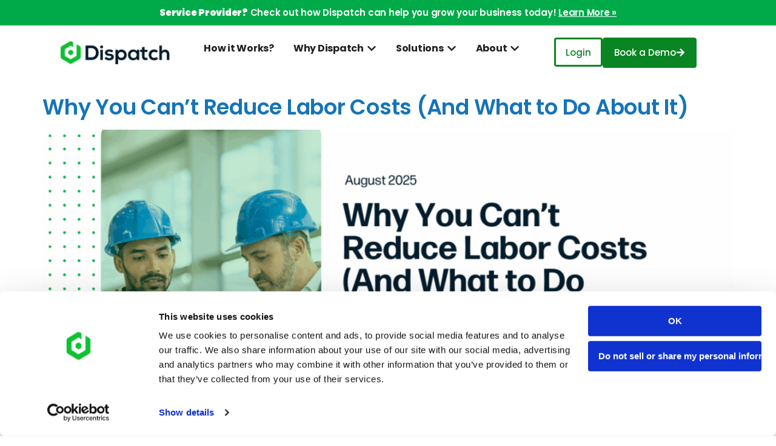

--- FILE ---
content_type: text/html; charset=UTF-8
request_url: https://dispatch.me/tag/manufacturing/
body_size: 23090
content:
<!doctype html>
<html lang="en-US">
<head>
	<meta charset="UTF-8">
	<meta name="viewport" content="width=device-width, initial-scale=1">
	<link rel="profile" href="https://gmpg.org/xfn/11">
	<title>Manufacturing | Dispatch Technologies</title>
<meta name='robots' content='max-image-preview:large' />
	<style>img:is([sizes="auto" i], [sizes^="auto," i]) { contain-intrinsic-size: 3000px 1500px }</style>
	<!-- Google tag (gtag.js) consent mode dataLayer added by Site Kit -->
<script id="google_gtagjs-js-consent-mode-data-layer">
window.dataLayer = window.dataLayer || [];function gtag(){dataLayer.push(arguments);}
gtag('consent', 'default', {"ad_personalization":"denied","ad_storage":"denied","ad_user_data":"denied","analytics_storage":"denied","functionality_storage":"denied","security_storage":"denied","personalization_storage":"denied","region":["AT","BE","BG","CH","CY","CZ","DE","DK","EE","ES","FI","FR","GB","GR","HR","HU","IE","IS","IT","LI","LT","LU","LV","MT","NL","NO","PL","PT","RO","SE","SI","SK"],"wait_for_update":500});
window._googlesitekitConsentCategoryMap = {"statistics":["analytics_storage"],"marketing":["ad_storage","ad_user_data","ad_personalization"],"functional":["functionality_storage","security_storage"],"preferences":["personalization_storage"]};
window._googlesitekitConsents = {"ad_personalization":"denied","ad_storage":"denied","ad_user_data":"denied","analytics_storage":"denied","functionality_storage":"denied","security_storage":"denied","personalization_storage":"denied","region":["AT","BE","BG","CH","CY","CZ","DE","DK","EE","ES","FI","FR","GB","GR","HR","HU","IE","IS","IT","LI","LT","LU","LV","MT","NL","NO","PL","PT","RO","SE","SI","SK"],"wait_for_update":500};
</script>
<!-- End Google tag (gtag.js) consent mode dataLayer added by Site Kit -->
<link rel='dns-prefetch' href='//www.googletagmanager.com' />
<link rel="alternate" type="application/rss+xml" title="Dispatch Technologies &raquo; Feed" href="https://dispatch.me/feed/" />
<link rel="alternate" type="application/rss+xml" title="Dispatch Technologies &raquo; Manufacturing Tag Feed" href="https://dispatch.me/tag/manufacturing/feed/" />
<script>
window._wpemojiSettings = {"baseUrl":"https:\/\/s.w.org\/images\/core\/emoji\/16.0.1\/72x72\/","ext":".png","svgUrl":"https:\/\/s.w.org\/images\/core\/emoji\/16.0.1\/svg\/","svgExt":".svg","source":{"concatemoji":"https:\/\/dispatch.me\/wp-includes\/js\/wp-emoji-release.min.js?ver=6.8.3"}};
/*! This file is auto-generated */
!function(s,n){var o,i,e;function c(e){try{var t={supportTests:e,timestamp:(new Date).valueOf()};sessionStorage.setItem(o,JSON.stringify(t))}catch(e){}}function p(e,t,n){e.clearRect(0,0,e.canvas.width,e.canvas.height),e.fillText(t,0,0);var t=new Uint32Array(e.getImageData(0,0,e.canvas.width,e.canvas.height).data),a=(e.clearRect(0,0,e.canvas.width,e.canvas.height),e.fillText(n,0,0),new Uint32Array(e.getImageData(0,0,e.canvas.width,e.canvas.height).data));return t.every(function(e,t){return e===a[t]})}function u(e,t){e.clearRect(0,0,e.canvas.width,e.canvas.height),e.fillText(t,0,0);for(var n=e.getImageData(16,16,1,1),a=0;a<n.data.length;a++)if(0!==n.data[a])return!1;return!0}function f(e,t,n,a){switch(t){case"flag":return n(e,"\ud83c\udff3\ufe0f\u200d\u26a7\ufe0f","\ud83c\udff3\ufe0f\u200b\u26a7\ufe0f")?!1:!n(e,"\ud83c\udde8\ud83c\uddf6","\ud83c\udde8\u200b\ud83c\uddf6")&&!n(e,"\ud83c\udff4\udb40\udc67\udb40\udc62\udb40\udc65\udb40\udc6e\udb40\udc67\udb40\udc7f","\ud83c\udff4\u200b\udb40\udc67\u200b\udb40\udc62\u200b\udb40\udc65\u200b\udb40\udc6e\u200b\udb40\udc67\u200b\udb40\udc7f");case"emoji":return!a(e,"\ud83e\udedf")}return!1}function g(e,t,n,a){var r="undefined"!=typeof WorkerGlobalScope&&self instanceof WorkerGlobalScope?new OffscreenCanvas(300,150):s.createElement("canvas"),o=r.getContext("2d",{willReadFrequently:!0}),i=(o.textBaseline="top",o.font="600 32px Arial",{});return e.forEach(function(e){i[e]=t(o,e,n,a)}),i}function t(e){var t=s.createElement("script");t.src=e,t.defer=!0,s.head.appendChild(t)}"undefined"!=typeof Promise&&(o="wpEmojiSettingsSupports",i=["flag","emoji"],n.supports={everything:!0,everythingExceptFlag:!0},e=new Promise(function(e){s.addEventListener("DOMContentLoaded",e,{once:!0})}),new Promise(function(t){var n=function(){try{var e=JSON.parse(sessionStorage.getItem(o));if("object"==typeof e&&"number"==typeof e.timestamp&&(new Date).valueOf()<e.timestamp+604800&&"object"==typeof e.supportTests)return e.supportTests}catch(e){}return null}();if(!n){if("undefined"!=typeof Worker&&"undefined"!=typeof OffscreenCanvas&&"undefined"!=typeof URL&&URL.createObjectURL&&"undefined"!=typeof Blob)try{var e="postMessage("+g.toString()+"("+[JSON.stringify(i),f.toString(),p.toString(),u.toString()].join(",")+"));",a=new Blob([e],{type:"text/javascript"}),r=new Worker(URL.createObjectURL(a),{name:"wpTestEmojiSupports"});return void(r.onmessage=function(e){c(n=e.data),r.terminate(),t(n)})}catch(e){}c(n=g(i,f,p,u))}t(n)}).then(function(e){for(var t in e)n.supports[t]=e[t],n.supports.everything=n.supports.everything&&n.supports[t],"flag"!==t&&(n.supports.everythingExceptFlag=n.supports.everythingExceptFlag&&n.supports[t]);n.supports.everythingExceptFlag=n.supports.everythingExceptFlag&&!n.supports.flag,n.DOMReady=!1,n.readyCallback=function(){n.DOMReady=!0}}).then(function(){return e}).then(function(){var e;n.supports.everything||(n.readyCallback(),(e=n.source||{}).concatemoji?t(e.concatemoji):e.wpemoji&&e.twemoji&&(t(e.twemoji),t(e.wpemoji)))}))}((window,document),window._wpemojiSettings);
</script>
<style id='wp-emoji-styles-inline-css'>

	img.wp-smiley, img.emoji {
		display: inline !important;
		border: none !important;
		box-shadow: none !important;
		height: 1em !important;
		width: 1em !important;
		margin: 0 0.07em !important;
		vertical-align: -0.1em !important;
		background: none !important;
		padding: 0 !important;
	}
</style>
<link rel='stylesheet' id='wp-block-library-css' href='https://dispatch.me/wp-includes/css/dist/block-library/style.min.css?ver=6.8.3' media='all' />
<style id='cost-calculator-builder-calculator-selector-style-inline-css'>
/*!***************************************************************************************************************************************************************************************************************************************!*\
  !*** css ./node_modules/css-loader/dist/cjs.js??ruleSet[1].rules[4].use[1]!./node_modules/postcss-loader/dist/cjs.js??ruleSet[1].rules[4].use[2]!./node_modules/sass-loader/dist/cjs.js??ruleSet[1].rules[4].use[3]!./src/style.scss ***!
  \***************************************************************************************************************************************************************************************************************************************/
.ccb-gutenberg-block {
  padding: 20px;
  border: 1px solid black;
}
.ccb-gutenberg-block__header {
  display: flex;
  align-items: center;
  margin-bottom: 20px;
}
.ccb-gutenberg-block__icon {
  margin-right: 20px;
}

/*# sourceMappingURL=style-index.css.map*/
</style>
<style id='global-styles-inline-css'>
:root{--wp--preset--aspect-ratio--square: 1;--wp--preset--aspect-ratio--4-3: 4/3;--wp--preset--aspect-ratio--3-4: 3/4;--wp--preset--aspect-ratio--3-2: 3/2;--wp--preset--aspect-ratio--2-3: 2/3;--wp--preset--aspect-ratio--16-9: 16/9;--wp--preset--aspect-ratio--9-16: 9/16;--wp--preset--color--black: #000000;--wp--preset--color--cyan-bluish-gray: #abb8c3;--wp--preset--color--white: #ffffff;--wp--preset--color--pale-pink: #f78da7;--wp--preset--color--vivid-red: #cf2e2e;--wp--preset--color--luminous-vivid-orange: #ff6900;--wp--preset--color--luminous-vivid-amber: #fcb900;--wp--preset--color--light-green-cyan: #7bdcb5;--wp--preset--color--vivid-green-cyan: #00d084;--wp--preset--color--pale-cyan-blue: #8ed1fc;--wp--preset--color--vivid-cyan-blue: #0693e3;--wp--preset--color--vivid-purple: #9b51e0;--wp--preset--gradient--vivid-cyan-blue-to-vivid-purple: linear-gradient(135deg,rgba(6,147,227,1) 0%,rgb(155,81,224) 100%);--wp--preset--gradient--light-green-cyan-to-vivid-green-cyan: linear-gradient(135deg,rgb(122,220,180) 0%,rgb(0,208,130) 100%);--wp--preset--gradient--luminous-vivid-amber-to-luminous-vivid-orange: linear-gradient(135deg,rgba(252,185,0,1) 0%,rgba(255,105,0,1) 100%);--wp--preset--gradient--luminous-vivid-orange-to-vivid-red: linear-gradient(135deg,rgba(255,105,0,1) 0%,rgb(207,46,46) 100%);--wp--preset--gradient--very-light-gray-to-cyan-bluish-gray: linear-gradient(135deg,rgb(238,238,238) 0%,rgb(169,184,195) 100%);--wp--preset--gradient--cool-to-warm-spectrum: linear-gradient(135deg,rgb(74,234,220) 0%,rgb(151,120,209) 20%,rgb(207,42,186) 40%,rgb(238,44,130) 60%,rgb(251,105,98) 80%,rgb(254,248,76) 100%);--wp--preset--gradient--blush-light-purple: linear-gradient(135deg,rgb(255,206,236) 0%,rgb(152,150,240) 100%);--wp--preset--gradient--blush-bordeaux: linear-gradient(135deg,rgb(254,205,165) 0%,rgb(254,45,45) 50%,rgb(107,0,62) 100%);--wp--preset--gradient--luminous-dusk: linear-gradient(135deg,rgb(255,203,112) 0%,rgb(199,81,192) 50%,rgb(65,88,208) 100%);--wp--preset--gradient--pale-ocean: linear-gradient(135deg,rgb(255,245,203) 0%,rgb(182,227,212) 50%,rgb(51,167,181) 100%);--wp--preset--gradient--electric-grass: linear-gradient(135deg,rgb(202,248,128) 0%,rgb(113,206,126) 100%);--wp--preset--gradient--midnight: linear-gradient(135deg,rgb(2,3,129) 0%,rgb(40,116,252) 100%);--wp--preset--font-size--small: 13px;--wp--preset--font-size--medium: 20px;--wp--preset--font-size--large: 36px;--wp--preset--font-size--x-large: 42px;--wp--preset--spacing--20: 0.44rem;--wp--preset--spacing--30: 0.67rem;--wp--preset--spacing--40: 1rem;--wp--preset--spacing--50: 1.5rem;--wp--preset--spacing--60: 2.25rem;--wp--preset--spacing--70: 3.38rem;--wp--preset--spacing--80: 5.06rem;--wp--preset--shadow--natural: 6px 6px 9px rgba(0, 0, 0, 0.2);--wp--preset--shadow--deep: 12px 12px 50px rgba(0, 0, 0, 0.4);--wp--preset--shadow--sharp: 6px 6px 0px rgba(0, 0, 0, 0.2);--wp--preset--shadow--outlined: 6px 6px 0px -3px rgba(255, 255, 255, 1), 6px 6px rgba(0, 0, 0, 1);--wp--preset--shadow--crisp: 6px 6px 0px rgba(0, 0, 0, 1);}:root { --wp--style--global--content-size: 800px;--wp--style--global--wide-size: 1200px; }:where(body) { margin: 0; }.wp-site-blocks > .alignleft { float: left; margin-right: 2em; }.wp-site-blocks > .alignright { float: right; margin-left: 2em; }.wp-site-blocks > .aligncenter { justify-content: center; margin-left: auto; margin-right: auto; }:where(.wp-site-blocks) > * { margin-block-start: 24px; margin-block-end: 0; }:where(.wp-site-blocks) > :first-child { margin-block-start: 0; }:where(.wp-site-blocks) > :last-child { margin-block-end: 0; }:root { --wp--style--block-gap: 24px; }:root :where(.is-layout-flow) > :first-child{margin-block-start: 0;}:root :where(.is-layout-flow) > :last-child{margin-block-end: 0;}:root :where(.is-layout-flow) > *{margin-block-start: 24px;margin-block-end: 0;}:root :where(.is-layout-constrained) > :first-child{margin-block-start: 0;}:root :where(.is-layout-constrained) > :last-child{margin-block-end: 0;}:root :where(.is-layout-constrained) > *{margin-block-start: 24px;margin-block-end: 0;}:root :where(.is-layout-flex){gap: 24px;}:root :where(.is-layout-grid){gap: 24px;}.is-layout-flow > .alignleft{float: left;margin-inline-start: 0;margin-inline-end: 2em;}.is-layout-flow > .alignright{float: right;margin-inline-start: 2em;margin-inline-end: 0;}.is-layout-flow > .aligncenter{margin-left: auto !important;margin-right: auto !important;}.is-layout-constrained > .alignleft{float: left;margin-inline-start: 0;margin-inline-end: 2em;}.is-layout-constrained > .alignright{float: right;margin-inline-start: 2em;margin-inline-end: 0;}.is-layout-constrained > .aligncenter{margin-left: auto !important;margin-right: auto !important;}.is-layout-constrained > :where(:not(.alignleft):not(.alignright):not(.alignfull)){max-width: var(--wp--style--global--content-size);margin-left: auto !important;margin-right: auto !important;}.is-layout-constrained > .alignwide{max-width: var(--wp--style--global--wide-size);}body .is-layout-flex{display: flex;}.is-layout-flex{flex-wrap: wrap;align-items: center;}.is-layout-flex > :is(*, div){margin: 0;}body .is-layout-grid{display: grid;}.is-layout-grid > :is(*, div){margin: 0;}body{padding-top: 0px;padding-right: 0px;padding-bottom: 0px;padding-left: 0px;}a:where(:not(.wp-element-button)){text-decoration: underline;}:root :where(.wp-element-button, .wp-block-button__link){background-color: #32373c;border-width: 0;color: #fff;font-family: inherit;font-size: inherit;line-height: inherit;padding: calc(0.667em + 2px) calc(1.333em + 2px);text-decoration: none;}.has-black-color{color: var(--wp--preset--color--black) !important;}.has-cyan-bluish-gray-color{color: var(--wp--preset--color--cyan-bluish-gray) !important;}.has-white-color{color: var(--wp--preset--color--white) !important;}.has-pale-pink-color{color: var(--wp--preset--color--pale-pink) !important;}.has-vivid-red-color{color: var(--wp--preset--color--vivid-red) !important;}.has-luminous-vivid-orange-color{color: var(--wp--preset--color--luminous-vivid-orange) !important;}.has-luminous-vivid-amber-color{color: var(--wp--preset--color--luminous-vivid-amber) !important;}.has-light-green-cyan-color{color: var(--wp--preset--color--light-green-cyan) !important;}.has-vivid-green-cyan-color{color: var(--wp--preset--color--vivid-green-cyan) !important;}.has-pale-cyan-blue-color{color: var(--wp--preset--color--pale-cyan-blue) !important;}.has-vivid-cyan-blue-color{color: var(--wp--preset--color--vivid-cyan-blue) !important;}.has-vivid-purple-color{color: var(--wp--preset--color--vivid-purple) !important;}.has-black-background-color{background-color: var(--wp--preset--color--black) !important;}.has-cyan-bluish-gray-background-color{background-color: var(--wp--preset--color--cyan-bluish-gray) !important;}.has-white-background-color{background-color: var(--wp--preset--color--white) !important;}.has-pale-pink-background-color{background-color: var(--wp--preset--color--pale-pink) !important;}.has-vivid-red-background-color{background-color: var(--wp--preset--color--vivid-red) !important;}.has-luminous-vivid-orange-background-color{background-color: var(--wp--preset--color--luminous-vivid-orange) !important;}.has-luminous-vivid-amber-background-color{background-color: var(--wp--preset--color--luminous-vivid-amber) !important;}.has-light-green-cyan-background-color{background-color: var(--wp--preset--color--light-green-cyan) !important;}.has-vivid-green-cyan-background-color{background-color: var(--wp--preset--color--vivid-green-cyan) !important;}.has-pale-cyan-blue-background-color{background-color: var(--wp--preset--color--pale-cyan-blue) !important;}.has-vivid-cyan-blue-background-color{background-color: var(--wp--preset--color--vivid-cyan-blue) !important;}.has-vivid-purple-background-color{background-color: var(--wp--preset--color--vivid-purple) !important;}.has-black-border-color{border-color: var(--wp--preset--color--black) !important;}.has-cyan-bluish-gray-border-color{border-color: var(--wp--preset--color--cyan-bluish-gray) !important;}.has-white-border-color{border-color: var(--wp--preset--color--white) !important;}.has-pale-pink-border-color{border-color: var(--wp--preset--color--pale-pink) !important;}.has-vivid-red-border-color{border-color: var(--wp--preset--color--vivid-red) !important;}.has-luminous-vivid-orange-border-color{border-color: var(--wp--preset--color--luminous-vivid-orange) !important;}.has-luminous-vivid-amber-border-color{border-color: var(--wp--preset--color--luminous-vivid-amber) !important;}.has-light-green-cyan-border-color{border-color: var(--wp--preset--color--light-green-cyan) !important;}.has-vivid-green-cyan-border-color{border-color: var(--wp--preset--color--vivid-green-cyan) !important;}.has-pale-cyan-blue-border-color{border-color: var(--wp--preset--color--pale-cyan-blue) !important;}.has-vivid-cyan-blue-border-color{border-color: var(--wp--preset--color--vivid-cyan-blue) !important;}.has-vivid-purple-border-color{border-color: var(--wp--preset--color--vivid-purple) !important;}.has-vivid-cyan-blue-to-vivid-purple-gradient-background{background: var(--wp--preset--gradient--vivid-cyan-blue-to-vivid-purple) !important;}.has-light-green-cyan-to-vivid-green-cyan-gradient-background{background: var(--wp--preset--gradient--light-green-cyan-to-vivid-green-cyan) !important;}.has-luminous-vivid-amber-to-luminous-vivid-orange-gradient-background{background: var(--wp--preset--gradient--luminous-vivid-amber-to-luminous-vivid-orange) !important;}.has-luminous-vivid-orange-to-vivid-red-gradient-background{background: var(--wp--preset--gradient--luminous-vivid-orange-to-vivid-red) !important;}.has-very-light-gray-to-cyan-bluish-gray-gradient-background{background: var(--wp--preset--gradient--very-light-gray-to-cyan-bluish-gray) !important;}.has-cool-to-warm-spectrum-gradient-background{background: var(--wp--preset--gradient--cool-to-warm-spectrum) !important;}.has-blush-light-purple-gradient-background{background: var(--wp--preset--gradient--blush-light-purple) !important;}.has-blush-bordeaux-gradient-background{background: var(--wp--preset--gradient--blush-bordeaux) !important;}.has-luminous-dusk-gradient-background{background: var(--wp--preset--gradient--luminous-dusk) !important;}.has-pale-ocean-gradient-background{background: var(--wp--preset--gradient--pale-ocean) !important;}.has-electric-grass-gradient-background{background: var(--wp--preset--gradient--electric-grass) !important;}.has-midnight-gradient-background{background: var(--wp--preset--gradient--midnight) !important;}.has-small-font-size{font-size: var(--wp--preset--font-size--small) !important;}.has-medium-font-size{font-size: var(--wp--preset--font-size--medium) !important;}.has-large-font-size{font-size: var(--wp--preset--font-size--large) !important;}.has-x-large-font-size{font-size: var(--wp--preset--font-size--x-large) !important;}
:root :where(.wp-block-pullquote){font-size: 1.5em;line-height: 1.6;}
</style>
<link rel='stylesheet' id='contact-form-7-css' href='https://dispatch.me/wp-content/plugins/contact-form-7/includes/css/styles.css?ver=6.0.6' media='all' />
<link rel='stylesheet' id='hello-elementor-css' href='https://dispatch.me/wp-content/themes/hello-elementor/assets/css/reset.css?ver=3.4.4' media='all' />
<link rel='stylesheet' id='hello-elementor-theme-style-css' href='https://dispatch.me/wp-content/themes/hello-elementor/assets/css/theme.css?ver=3.4.4' media='all' />
<link rel='stylesheet' id='hello-elementor-header-footer-css' href='https://dispatch.me/wp-content/themes/hello-elementor/assets/css/header-footer.css?ver=3.4.4' media='all' />
<link rel='stylesheet' id='elementor-frontend-css' href='https://dispatch.me/wp-content/uploads/elementor/css/custom-frontend-lite.min.css?ver=1721212597' media='all' />
<link rel='stylesheet' id='elementor-post-16999-css' href='https://dispatch.me/wp-content/uploads/elementor/css/post-16999.css?ver=1721212597' media='all' />
<link rel='stylesheet' id='swiper-css' href='https://dispatch.me/wp-content/plugins/elementor/assets/lib/swiper/v8/css/swiper.min.css?ver=8.4.5' media='all' />
<link rel='stylesheet' id='elementor-pro-css' href='https://dispatch.me/wp-content/uploads/elementor/css/custom-pro-frontend-lite.min.css?ver=1721212597' media='all' />
<link rel='stylesheet' id='elementor-global-css' href='https://dispatch.me/wp-content/uploads/elementor/css/global.css?ver=1721212598' media='all' />
<link rel='stylesheet' id='elementor-post-17220-css' href='https://dispatch.me/wp-content/uploads/elementor/css/post-17220.css?ver=1767188794' media='all' />
<link rel='stylesheet' id='elementor-post-17284-css' href='https://dispatch.me/wp-content/uploads/elementor/css/post-17284.css?ver=1767755052' media='all' />
<link rel='stylesheet' id='hello-elementor-child-style-css' href='https://dispatch.me/wp-content/themes/hello-theme-child-master/style.css?ver=2.0.1' media='all' />
<link rel='stylesheet' id='google-fonts-1-css' href='https://fonts.googleapis.com/css?family=Poppins%3A100%2C100italic%2C200%2C200italic%2C300%2C300italic%2C400%2C400italic%2C500%2C500italic%2C600%2C600italic%2C700%2C700italic%2C800%2C800italic%2C900%2C900italic&#038;display=swap&#038;ver=6.8.3' media='all' />
<link rel="preconnect" href="https://fonts.gstatic.com/" crossorigin><script src="https://dispatch.me/wp-includes/js/jquery/jquery.min.js?ver=3.7.1" id="jquery-core-js"></script>
<script src="https://dispatch.me/wp-includes/js/jquery/jquery-migrate.min.js?ver=3.4.1" id="jquery-migrate-js"></script>

<!-- Google tag (gtag.js) snippet added by Site Kit -->
<!-- Google Analytics snippet added by Site Kit -->
<script src="https://www.googletagmanager.com/gtag/js?id=G-VZZ2WTQ12N" id="google_gtagjs-js" async></script>
<script id="google_gtagjs-js-after">
window.dataLayer = window.dataLayer || [];function gtag(){dataLayer.push(arguments);}
gtag("set","linker",{"domains":["dispatch.me"]});
gtag("js", new Date());
gtag("set", "developer_id.dZTNiMT", true);
gtag("config", "G-VZZ2WTQ12N");
</script>
<link rel="https://api.w.org/" href="https://dispatch.me/wp-json/" /><link rel="alternate" title="JSON" type="application/json" href="https://dispatch.me/wp-json/wp/v2/tags/42" /><link rel="EditURI" type="application/rsd+xml" title="RSD" href="https://dispatch.me/xmlrpc.php?rsd" />
<script type="text/javascript">window.ccb_nonces = {"ccb_payment":"0453b247f8","ccb_contact_form":"8a72701712","ccb_woo_checkout":"ff3316895a","ccb_add_order":"be572113c5","ccb_orders":"7a12869db9","ccb_update_order":"ce26e1efdc","ccb_send_invoice":"d506597a3a","ccb_get_invoice":"b12d2a0b97","ccb_wp_hook_nonce":"3b4f547458","ccb_razorpay_receive":"4587568df8","ccb_woocommerce_payment":"c1ecd43969"};</script><meta name="generator" content="Site Kit by Google 1.170.0" /><!-- Qualified -->
<script>
	(function(w,q){w['QualifiedObject']=q;w[q]=w[q]||function(){
		(w[q].q=w[q].q||[]).push(arguments)};})(window,'qualified')

</script>
<script async src="https://js.qualified.com/qualified.js?token=ehax9CrDzpj3fcPd"></script>
<!-- End Qualified -->	<meta name="generator" content="Elementor 3.23.1; features: e_optimized_css_loading, e_font_icon_svg, additional_custom_breakpoints, e_optimized_control_loading, e_lazyload; settings: css_print_method-external, google_font-enabled, font_display-swap">
<!-- SEO meta tags powered by SmartCrawl https://wpmudev.com/project/smartcrawl-wordpress-seo/ -->
<link rel="canonical" href="https://dispatch.me/tag/manufacturing/" />
<link rel='next' href='https://dispatch.me/tag/manufacturing/page/2/' />
<script type="application/ld+json">{"@context":"https:\/\/schema.org","@graph":[{"@type":"Organization","@id":"https:\/\/dispatch.me\/#schema-publishing-organization","url":"https:\/\/dispatch.me","name":"Dispatch Technologies"},{"@type":"WebSite","@id":"https:\/\/dispatch.me\/#schema-website","url":"https:\/\/dispatch.me","name":"Dispatch Technologies","encoding":"UTF-8","potentialAction":{"@type":"SearchAction","target":"https:\/\/dispatch.me\/search\/{search_term_string}\/","query-input":"required name=search_term_string"}},{"@type":"CollectionPage","@id":"https:\/\/dispatch.me\/tag\/manufacturing\/#schema-webpage","isPartOf":{"@id":"https:\/\/dispatch.me\/#schema-website"},"publisher":{"@id":"https:\/\/dispatch.me\/#schema-publishing-organization"},"url":"https:\/\/dispatch.me\/tag\/manufacturing\/","mainEntity":{"@type":"ItemList","itemListElement":[{"@type":"ListItem","position":"1","url":"https:\/\/dispatch.me\/why-you-cant-reduce-labor-costs-and-what-to-do-about-it\/"},{"@type":"ListItem","position":"2","url":"https:\/\/dispatch.me\/streamlining-service-providers-with-dispatch-2024-year-in-review\/"},{"@type":"ListItem","position":"3","url":"https:\/\/dispatch.me\/maximizing-manufacturing-efficiency-with-a-centralized-service-platform\/"},{"@type":"ListItem","position":"4","url":"https:\/\/dispatch.me\/big-ass-fans-dispatch-case-study\/"},{"@type":"ListItem","position":"5","url":"https:\/\/dispatch.me\/win-loyalty-with-hvac-manufacturers\/"},{"@type":"ListItem","position":"6","url":"https:\/\/dispatch.me\/flo-by-moen-dispatch-case-study\/"},{"@type":"ListItem","position":"7","url":"https:\/\/dispatch.me\/4-ways-to-earn-and-build-real-customer-loyalty-in-2022\/"},{"@type":"ListItem","position":"8","url":"https:\/\/dispatch.me\/how-to-track-leads-at-10pm\/"},{"@type":"ListItem","position":"9","url":"https:\/\/dispatch.me\/building-products-building-partners\/"},{"@type":"ListItem","position":"10","url":"https:\/\/dispatch.me\/service-product\/"}]}},{"@type":"BreadcrumbList","@id":"https:\/\/dispatch.me\/tag\/manufacturing?tag=manufacturing\/#breadcrumb","itemListElement":[{"@type":"ListItem","position":1,"name":"Home","item":"https:\/\/dispatch.me"},{"@type":"ListItem","position":2,"name":"Archive for Manufacturing"}]}]}</script>
<!-- /SEO -->
			<style>
				.e-con.e-parent:nth-of-type(n+4):not(.e-lazyloaded):not(.e-no-lazyload),
				.e-con.e-parent:nth-of-type(n+4):not(.e-lazyloaded):not(.e-no-lazyload) * {
					background-image: none !important;
				}
				@media screen and (max-height: 1024px) {
					.e-con.e-parent:nth-of-type(n+3):not(.e-lazyloaded):not(.e-no-lazyload),
					.e-con.e-parent:nth-of-type(n+3):not(.e-lazyloaded):not(.e-no-lazyload) * {
						background-image: none !important;
					}
				}
				@media screen and (max-height: 640px) {
					.e-con.e-parent:nth-of-type(n+2):not(.e-lazyloaded):not(.e-no-lazyload),
					.e-con.e-parent:nth-of-type(n+2):not(.e-lazyloaded):not(.e-no-lazyload) * {
						background-image: none !important;
					}
				}
			</style>
			<style class="wpcode-css-snippet">#CybotCookiebotDialog {
	z-index: 99999999999999999 !important;
}</style><script>    adroll_adv_id = "AKTPHVILWRCCHCGCXDKG5J";
    adroll_pix_id = "TQIE63CLNRDT7L6OFVUTZ5";
    adroll_version = "2.0";

    (function(w, d, e, o, a) {
        w.__adroll_loaded = true;
        w.adroll = w.adroll || [];
        w.adroll.f = [ 'setProperties', 'identify', 'track' ];
        var roundtripUrl = "https://s.adroll.com/j/" + adroll_adv_id
                + "/roundtrip.js";
        for (a = 0; a < w.adroll.f.length; a++) {
            w.adroll[w.adroll.f[a]] = w.adroll[w.adroll.f[a]] || (function(n) {
                return function() {
                    w.adroll.push([ n, arguments ])
                }
            })(w.adroll.f[a])
        }

        e = d.createElement('script');
        o = d.getElementsByTagName('script')[0];
        e.async = 1;
        e.src = roundtripUrl;
        o.parentNode.insertBefore(e, o);
    })(window, document);
    adroll.track("pageView");</script>
<!-- Google Tag Manager snippet added by Site Kit -->
<script>
			( function( w, d, s, l, i ) {
				w[l] = w[l] || [];
				w[l].push( {'gtm.start': new Date().getTime(), event: 'gtm.js'} );
				var f = d.getElementsByTagName( s )[0],
					j = d.createElement( s ), dl = l != 'dataLayer' ? '&l=' + l : '';
				j.async = true;
				j.src = 'https://www.googletagmanager.com/gtm.js?id=' + i + dl;
				f.parentNode.insertBefore( j, f );
			} )( window, document, 'script', 'dataLayer', 'GTM-N3BQMMK' );
			
</script>

<!-- End Google Tag Manager snippet added by Site Kit -->
<link rel="icon" href="https://dispatch.me/wp-content/uploads/2019/11/cropped-favicon-1-150x150.png" sizes="32x32" />
<link rel="icon" href="https://dispatch.me/wp-content/uploads/2019/11/cropped-favicon-1-300x300.png" sizes="192x192" />
<link rel="apple-touch-icon" href="https://dispatch.me/wp-content/uploads/2019/11/cropped-favicon-1-300x300.png" />
<meta name="msapplication-TileImage" content="https://dispatch.me/wp-content/uploads/2019/11/cropped-favicon-1-300x300.png" />
		<style id="wp-custom-css">
			a {
	color: #1574b8;
}
a:hover {
	color: #1574b8;
}
.txt-green {
	color: #0A8523;
}
.txt-green.dark {
	color: #00AA49;
}
.txt-blue {
	color: #1574b8;
}
.section-padding {
	padding: 2.5rem 1rem;
}
#how-dispatch-works #feature-selector h5:hover {
	cursor: pointer;
}
#how-dispatch-works #feature-selector .feature-active h5 {
	color: #0A8523;
}
#industry-carousel-selector .industry-selector:hover {
	cursor: pointer;
	trainsiton: all 0.3s ease-in-out;
}
#industry-carousel-selector .solution-active {
	background: #0A8523;
	trainsiton: all 0.3s ease-in-out;
}
#industry-carousel-selector .solution-active .elementor-widget-image {
    background: #ffffff;
    border-radius: 100px;
    display: flex;
    align-items: center;
    justify-content: center;
}
#industry-carousel-selector .solution-active h4 {
	color: #ffffff;
}
#next-success-slide {
	display: none;
}
@media (max-width: 1023px) {
	#menubar-339 .e-active .elementor-element,
    #menubar-198 .e-active .elementor-element {
        box-shadow: none;
    }
}

@media (min-width: 768px) {
	.section-padding {
		padding: 3rem 1rem;
	}	
	#next-success-slide {
		display: inline-flex;
	}	
}

@media (min-width: 1024px) {
	#e-n-menu-title-3395,
	#e-n-menu-title-3396,
    #e-n-menu-title-1985,
    #e-n-menu-title-1986 {
        display: none!important;
    }	
	.section-padding {
		padding: 4rem 1rem;
	}		
}

/* Dispatch Skin Overrides */
#how-dispatch-works {
	overflow-x: hidden;
}		</style>
		</head>
<body class="archive tag tag-manufacturing tag-42 wp-custom-logo wp-embed-responsive wp-theme-hello-elementor wp-child-theme-hello-theme-child-master hello-elementor-default elementor-default elementor-kit-16999">

		<!-- Google Tag Manager (noscript) snippet added by Site Kit -->
		<noscript>
			<iframe src="https://www.googletagmanager.com/ns.html?id=GTM-N3BQMMK" height="0" width="0" style="display:none;visibility:hidden"></iframe>
		</noscript>
		<!-- End Google Tag Manager (noscript) snippet added by Site Kit -->
		

		<div data-elementor-type="header" data-elementor-id="17220" class="elementor elementor-17220 elementor-location-header" data-elementor-post-type="elementor_library">
			<a class="elementor-element elementor-element-b65f9f3 e-flex e-con-boxed e-con e-parent" data-id="b65f9f3" data-element_type="container" id="Service-down" data-settings="{&quot;background_background&quot;:&quot;classic&quot;}" href="/service-providers/">
					<div class="e-con-inner">
				<div class="elementor-element elementor-element-9223b34 elementor-widget__width-auto elementor-widget elementor-widget-heading" data-id="9223b34" data-element_type="widget" data-widget_type="heading.default">
				<div class="elementor-widget-container">
			<style>/*! elementor - v3.23.0 - 15-07-2024 */
.elementor-heading-title{padding:0;margin:0;line-height:1}.elementor-widget-heading .elementor-heading-title[class*=elementor-size-]>a{color:inherit;font-size:inherit;line-height:inherit}.elementor-widget-heading .elementor-heading-title.elementor-size-small{font-size:15px}.elementor-widget-heading .elementor-heading-title.elementor-size-medium{font-size:19px}.elementor-widget-heading .elementor-heading-title.elementor-size-large{font-size:29px}.elementor-widget-heading .elementor-heading-title.elementor-size-xl{font-size:39px}.elementor-widget-heading .elementor-heading-title.elementor-size-xxl{font-size:59px}</style><p class="elementor-heading-title elementor-size-default"><b>Service Provider?</b> Check out how Dispatch can help you grow your business today! <span><u>Learn More »</u></span></p>		</div>
				</div>
					</div>
				</a>
		<div class="elementor-element elementor-element-fe0a0d2 e-flex e-con-boxed e-con e-parent" data-id="fe0a0d2" data-element_type="container" data-settings="{&quot;background_background&quot;:&quot;classic&quot;,&quot;sticky&quot;:&quot;top&quot;,&quot;sticky_on&quot;:[&quot;widescreen&quot;,&quot;desktop&quot;,&quot;laptop&quot;,&quot;tablet&quot;,&quot;mobile&quot;],&quot;sticky_offset&quot;:0,&quot;sticky_effects_offset&quot;:0}">
					<div class="e-con-inner">
		<div class="elementor-element elementor-element-dd2cbe2 e-con-full e-flex e-con e-child" data-id="dd2cbe2" data-element_type="container">
				<div class="elementor-element elementor-element-adaca92 elementor-widget elementor-widget-theme-site-logo elementor-widget-image" data-id="adaca92" data-element_type="widget" data-widget_type="theme-site-logo.default">
				<div class="elementor-widget-container">
			<style>/*! elementor - v3.23.0 - 15-07-2024 */
.elementor-widget-image{text-align:center}.elementor-widget-image a{display:inline-block}.elementor-widget-image a img[src$=".svg"]{width:48px}.elementor-widget-image img{vertical-align:middle;display:inline-block}</style>						<a href="https://dispatch.me">
			<img width="372" height="80" src="https://dispatch.me/wp-content/uploads/2022/05/sit-logo-dark.png" class="attachment-full size-full wp-image-15237" alt="Dispatch Service Experience Logo" srcset="https://dispatch.me/wp-content/uploads/2022/05/sit-logo-dark.png 372w, https://dispatch.me/wp-content/uploads/2022/05/sit-logo-dark-300x65.png 300w" sizes="(max-width: 372px) 100vw, 372px" />				</a>
									</div>
				</div>
				</div>
		<div class="elementor-element elementor-element-33b4560 e-con-full e-flex e-con e-child" data-id="33b4560" data-element_type="container">
				<div class="elementor-element elementor-element-bdb400a e-full_width e-n-menu-layout-horizontal e-n-menu-tablet elementor-widget elementor-widget-n-menu" data-id="bdb400a" data-element_type="widget" data-settings="{&quot;menu_items&quot;:[{&quot;item_title&quot;:&quot;How it Works?&quot;,&quot;_id&quot;:&quot;3520afd&quot;,&quot;item_dropdown_content&quot;:&quot;&quot;,&quot;item_link&quot;:{&quot;url&quot;:&quot;\/why-dispatch\/how-it-works\/&quot;,&quot;is_external&quot;:&quot;&quot;,&quot;nofollow&quot;:&quot;&quot;,&quot;custom_attributes&quot;:&quot;&quot;},&quot;item_icon&quot;:{&quot;value&quot;:&quot;&quot;,&quot;library&quot;:&quot;&quot;},&quot;item_icon_active&quot;:null,&quot;element_id&quot;:&quot;&quot;},{&quot;item_title&quot;:&quot;Why Dispatch&quot;,&quot;_id&quot;:&quot;a269625&quot;,&quot;item_dropdown_content&quot;:&quot;yes&quot;,&quot;item_link&quot;:{&quot;url&quot;:&quot;&quot;,&quot;is_external&quot;:&quot;&quot;,&quot;nofollow&quot;:&quot;&quot;,&quot;custom_attributes&quot;:&quot;&quot;},&quot;item_icon&quot;:{&quot;value&quot;:&quot;&quot;,&quot;library&quot;:&quot;&quot;},&quot;item_icon_active&quot;:null,&quot;element_id&quot;:&quot;&quot;},{&quot;item_title&quot;:&quot;Solutions&quot;,&quot;_id&quot;:&quot;bc12ae5&quot;,&quot;item_dropdown_content&quot;:&quot;yes&quot;,&quot;item_link&quot;:{&quot;url&quot;:&quot;&quot;,&quot;is_external&quot;:&quot;&quot;,&quot;nofollow&quot;:&quot;&quot;,&quot;custom_attributes&quot;:&quot;&quot;},&quot;item_icon&quot;:{&quot;value&quot;:&quot;&quot;,&quot;library&quot;:&quot;&quot;},&quot;item_icon_active&quot;:null,&quot;element_id&quot;:&quot;&quot;},{&quot;_id&quot;:&quot;cddd0f0&quot;,&quot;item_title&quot;:&quot;About&quot;,&quot;item_dropdown_content&quot;:&quot;yes&quot;,&quot;item_link&quot;:{&quot;url&quot;:&quot;&quot;,&quot;is_external&quot;:&quot;&quot;,&quot;nofollow&quot;:&quot;&quot;,&quot;custom_attributes&quot;:&quot;&quot;},&quot;item_icon&quot;:{&quot;value&quot;:&quot;&quot;,&quot;library&quot;:&quot;&quot;},&quot;item_icon_active&quot;:null,&quot;element_id&quot;:&quot;&quot;},{&quot;_id&quot;:&quot;9596d62&quot;,&quot;item_title&quot;:&quot;Login &quot;,&quot;item_link&quot;:{&quot;url&quot;:&quot;https:\/\/work.dispatch.me\/login&quot;,&quot;is_external&quot;:&quot;&quot;,&quot;nofollow&quot;:&quot;&quot;,&quot;custom_attributes&quot;:&quot;&quot;},&quot;item_dropdown_content&quot;:&quot;no&quot;,&quot;item_icon&quot;:{&quot;value&quot;:&quot;&quot;,&quot;library&quot;:&quot;&quot;},&quot;item_icon_active&quot;:null,&quot;element_id&quot;:&quot;&quot;},{&quot;item_title&quot;:&quot;Book a Demo&quot;,&quot;item_link&quot;:{&quot;url&quot;:&quot;\/request-a-demo\/&quot;,&quot;is_external&quot;:&quot;&quot;,&quot;nofollow&quot;:&quot;&quot;,&quot;custom_attributes&quot;:&quot;&quot;},&quot;_id&quot;:&quot;5ead73f&quot;,&quot;item_dropdown_content&quot;:&quot;no&quot;,&quot;item_icon&quot;:{&quot;value&quot;:&quot;&quot;,&quot;library&quot;:&quot;&quot;},&quot;item_icon_active&quot;:null,&quot;element_id&quot;:&quot;&quot;}],&quot;open_animation&quot;:&quot;fadeIn&quot;,&quot;content_width&quot;:&quot;full_width&quot;,&quot;item_layout&quot;:&quot;horizontal&quot;,&quot;open_on&quot;:&quot;hover&quot;,&quot;horizontal_scroll&quot;:&quot;disable&quot;,&quot;breakpoint_selector&quot;:&quot;tablet&quot;,&quot;menu_item_title_distance_from_content&quot;:{&quot;unit&quot;:&quot;px&quot;,&quot;size&quot;:0,&quot;sizes&quot;:[]},&quot;menu_item_title_distance_from_content_widescreen&quot;:{&quot;unit&quot;:&quot;px&quot;,&quot;size&quot;:&quot;&quot;,&quot;sizes&quot;:[]},&quot;menu_item_title_distance_from_content_laptop&quot;:{&quot;unit&quot;:&quot;px&quot;,&quot;size&quot;:&quot;&quot;,&quot;sizes&quot;:[]},&quot;menu_item_title_distance_from_content_tablet&quot;:{&quot;unit&quot;:&quot;px&quot;,&quot;size&quot;:&quot;&quot;,&quot;sizes&quot;:[]},&quot;menu_item_title_distance_from_content_mobile&quot;:{&quot;unit&quot;:&quot;px&quot;,&quot;size&quot;:&quot;&quot;,&quot;sizes&quot;:[]}}" data-widget_type="mega-menu.default">
				<div class="elementor-widget-container">
			<link rel="stylesheet" href="https://dispatch.me/wp-content/uploads/elementor/css/custom-pro-widget-mega-menu.min.css?ver=1721212599">		<nav class="e-n-menu" data-widget-number="198" aria-label="Menu">
					<button class="e-n-menu-toggle" id="menu-toggle-198" aria-haspopup="true" aria-expanded="false" aria-controls="menubar-198" aria-label="Menu Toggle">
			<span class="e-n-menu-toggle-icon e-open">
				<svg xmlns="http://www.w3.org/2000/svg" width="30" height="30" viewBox="0 0 30 30"><g id="Group_500" data-name="Group 500" transform="translate(-771 6)"><rect id="Boundary" width="30" height="30" transform="translate(771 -6)" fill="none"></rect><path id="Path" d="M0,2H18V0H0Z" transform="translate(777 15)"></path><path id="Path-2" data-name="Path" d="M0,2H10.184V0H0Z" transform="translate(784.816 8)"></path><path id="Path-3" data-name="Path" d="M0,0V2H18V0Z" transform="translate(777 1)"></path></g></svg>			</span>
			<span class="e-n-menu-toggle-icon e-close">
				<svg xmlns="http://www.w3.org/2000/svg" width="30" height="30" viewBox="0 0 30 30"><g id="Group_499" data-name="Group 499" transform="translate(-811 6)"><rect id="Boundary" width="30" height="30" transform="translate(811 -6)" fill="none"></rect><g id="Group_498" data-name="Group 498" transform="translate(-0.058 -0.058)"><path id="Path" d="M0,0V2.263H20.365V0Z" transform="translate(819.658 1.058) rotate(45)"></path><path id="Path-2" data-name="Path" d="M0,0V2.263H20.365V0Z" transform="translate(834.058 2.658) rotate(135)"></path></g></g></svg>			</span>
		</button>
					<div class="e-n-menu-wrapper" id="menubar-198" aria-labelledby="menu-toggle-198">
				<ul class="e-n-menu-heading">
								<li id="e-n-menu-title-1981" class="e-n-menu-title" style="--n-menu-title-order: 1;" >
				<div class="e-n-menu-title-container">
										<a class="e-n-menu-title-text e-link e-focus" href="/why-dispatch/how-it-works/">						How it Works?					</a>				</div>
							</li>
					<li id="e-n-menu-title-1982" class="e-n-menu-title" style="--n-menu-title-order: 2;" >
				<div class="e-n-menu-title-container">
										<span class="e-n-menu-title-text">						Why Dispatch					</span>				</div>
									<button id="e-n-menu-dropdown-icon-1982" class="e-n-menu-dropdown-icon e-focus" data-tab-index="2" aria-haspopup="true" aria-expanded="false" aria-controls="e-n-menu-content-1982" >
						<span class="e-n-menu-dropdown-icon-opened">
							<svg aria-hidden="true" class="e-font-icon-svg e-fas-chevron-up" viewBox="0 0 448 512" xmlns="http://www.w3.org/2000/svg"><path d="M240.971 130.524l194.343 194.343c9.373 9.373 9.373 24.569 0 33.941l-22.667 22.667c-9.357 9.357-24.522 9.375-33.901.04L224 227.495 69.255 381.516c-9.379 9.335-24.544 9.317-33.901-.04l-22.667-22.667c-9.373-9.373-9.373-24.569 0-33.941L207.03 130.525c9.372-9.373 24.568-9.373 33.941-.001z"></path></svg>							<span class="elementor-screen-only">Close Why Dispatch</span>
						</span>
						<span class="e-n-menu-dropdown-icon-closed">
							<svg aria-hidden="true" class="e-font-icon-svg e-fas-chevron-down" viewBox="0 0 448 512" xmlns="http://www.w3.org/2000/svg"><path d="M207.029 381.476L12.686 187.132c-9.373-9.373-9.373-24.569 0-33.941l22.667-22.667c9.357-9.357 24.522-9.375 33.901-.04L224 284.505l154.745-154.021c9.379-9.335 24.544-9.317 33.901.04l22.667 22.667c9.373 9.373 9.373 24.569 0 33.941L240.971 381.476c-9.373 9.372-24.569 9.372-33.942 0z"></path></svg>							<span class="elementor-screen-only">Open Why Dispatch</span>
						</span>
					</button>
							</li>
					<li id="e-n-menu-title-1983" class="e-n-menu-title" style="--n-menu-title-order: 3;" >
				<div class="e-n-menu-title-container">
										<span class="e-n-menu-title-text">						Solutions					</span>				</div>
									<button id="e-n-menu-dropdown-icon-1983" class="e-n-menu-dropdown-icon e-focus" data-tab-index="3" aria-haspopup="true" aria-expanded="false" aria-controls="e-n-menu-content-1983" >
						<span class="e-n-menu-dropdown-icon-opened">
							<svg aria-hidden="true" class="e-font-icon-svg e-fas-chevron-up" viewBox="0 0 448 512" xmlns="http://www.w3.org/2000/svg"><path d="M240.971 130.524l194.343 194.343c9.373 9.373 9.373 24.569 0 33.941l-22.667 22.667c-9.357 9.357-24.522 9.375-33.901.04L224 227.495 69.255 381.516c-9.379 9.335-24.544 9.317-33.901-.04l-22.667-22.667c-9.373-9.373-9.373-24.569 0-33.941L207.03 130.525c9.372-9.373 24.568-9.373 33.941-.001z"></path></svg>							<span class="elementor-screen-only">Close Solutions</span>
						</span>
						<span class="e-n-menu-dropdown-icon-closed">
							<svg aria-hidden="true" class="e-font-icon-svg e-fas-chevron-down" viewBox="0 0 448 512" xmlns="http://www.w3.org/2000/svg"><path d="M207.029 381.476L12.686 187.132c-9.373-9.373-9.373-24.569 0-33.941l22.667-22.667c9.357-9.357 24.522-9.375 33.901-.04L224 284.505l154.745-154.021c9.379-9.335 24.544-9.317 33.901.04l22.667 22.667c9.373 9.373 9.373 24.569 0 33.941L240.971 381.476c-9.373 9.372-24.569 9.372-33.942 0z"></path></svg>							<span class="elementor-screen-only">Open Solutions</span>
						</span>
					</button>
							</li>
					<li id="e-n-menu-title-1984" class="e-n-menu-title" style="--n-menu-title-order: 4;" >
				<div class="e-n-menu-title-container">
										<span class="e-n-menu-title-text">						About					</span>				</div>
									<button id="e-n-menu-dropdown-icon-1984" class="e-n-menu-dropdown-icon e-focus" data-tab-index="4" aria-haspopup="true" aria-expanded="false" aria-controls="e-n-menu-content-1984" >
						<span class="e-n-menu-dropdown-icon-opened">
							<svg aria-hidden="true" class="e-font-icon-svg e-fas-chevron-up" viewBox="0 0 448 512" xmlns="http://www.w3.org/2000/svg"><path d="M240.971 130.524l194.343 194.343c9.373 9.373 9.373 24.569 0 33.941l-22.667 22.667c-9.357 9.357-24.522 9.375-33.901.04L224 227.495 69.255 381.516c-9.379 9.335-24.544 9.317-33.901-.04l-22.667-22.667c-9.373-9.373-9.373-24.569 0-33.941L207.03 130.525c9.372-9.373 24.568-9.373 33.941-.001z"></path></svg>							<span class="elementor-screen-only">Close About</span>
						</span>
						<span class="e-n-menu-dropdown-icon-closed">
							<svg aria-hidden="true" class="e-font-icon-svg e-fas-chevron-down" viewBox="0 0 448 512" xmlns="http://www.w3.org/2000/svg"><path d="M207.029 381.476L12.686 187.132c-9.373-9.373-9.373-24.569 0-33.941l22.667-22.667c9.357-9.357 24.522-9.375 33.901-.04L224 284.505l154.745-154.021c9.379-9.335 24.544-9.317 33.901.04l22.667 22.667c9.373 9.373 9.373 24.569 0 33.941L240.971 381.476c-9.373 9.372-24.569 9.372-33.942 0z"></path></svg>							<span class="elementor-screen-only">Open About</span>
						</span>
					</button>
							</li>
					<li id="e-n-menu-title-1985" class="e-n-menu-title" style="--n-menu-title-order: 5;" >
				<div class="e-n-menu-title-container">
										<a class="e-n-menu-title-text e-link e-focus" href="https://work.dispatch.me/login">						Login 					</a>				</div>
							</li>
					<li id="e-n-menu-title-1986" class="e-n-menu-title" style="--n-menu-title-order: 6;" >
				<div class="e-n-menu-title-container">
										<a class="e-n-menu-title-text e-link e-focus" href="/request-a-demo/">						Book a Demo					</a>				</div>
							</li>
						</ul>
				<div class="e-n-menu-content">
					<div id="e-n-menu-content-1982" data-tab-index="2" aria-labelledby="e-n-menu-dropdown-icon-1982" style="--n-menu-title-order: 2;" class="elementor-element elementor-element-60884ed mega-menu-content-expanded e-flex e-con-boxed e-con e-child" data-id="60884ed" data-element_type="container" data-settings="{&quot;background_background&quot;:&quot;classic&quot;}">
					<div class="e-con-inner">
		<div class="elementor-element elementor-element-6abb7ea e-con-full e-flex e-con e-child" data-id="6abb7ea" data-element_type="container" data-settings="{&quot;background_background&quot;:&quot;gradient&quot;}">
		<div class="elementor-element elementor-element-44f6f38 e-flex e-con-boxed e-con e-child" data-id="44f6f38" data-element_type="container">
					<div class="e-con-inner">
				<div class="elementor-element elementor-element-861a87b elementor-widget elementor-widget-heading" data-id="861a87b" data-element_type="widget" data-widget_type="heading.default">
				<div class="elementor-widget-container">
			<h5 class="elementor-heading-title elementor-size-default">Own every service experience</h5>		</div>
				</div>
				<div class="elementor-element elementor-element-ed5de4d elementor-widget-divider--view-line elementor-widget elementor-widget-divider" data-id="ed5de4d" data-element_type="widget" data-widget_type="divider.default">
				<div class="elementor-widget-container">
			<style>/*! elementor - v3.23.0 - 15-07-2024 */
.elementor-widget-divider{--divider-border-style:none;--divider-border-width:1px;--divider-color:#0c0d0e;--divider-icon-size:20px;--divider-element-spacing:10px;--divider-pattern-height:24px;--divider-pattern-size:20px;--divider-pattern-url:none;--divider-pattern-repeat:repeat-x}.elementor-widget-divider .elementor-divider{display:flex}.elementor-widget-divider .elementor-divider__text{font-size:15px;line-height:1;max-width:95%}.elementor-widget-divider .elementor-divider__element{margin:0 var(--divider-element-spacing);flex-shrink:0}.elementor-widget-divider .elementor-icon{font-size:var(--divider-icon-size)}.elementor-widget-divider .elementor-divider-separator{display:flex;margin:0;direction:ltr}.elementor-widget-divider--view-line_icon .elementor-divider-separator,.elementor-widget-divider--view-line_text .elementor-divider-separator{align-items:center}.elementor-widget-divider--view-line_icon .elementor-divider-separator:after,.elementor-widget-divider--view-line_icon .elementor-divider-separator:before,.elementor-widget-divider--view-line_text .elementor-divider-separator:after,.elementor-widget-divider--view-line_text .elementor-divider-separator:before{display:block;content:"";border-block-end:0;flex-grow:1;border-block-start:var(--divider-border-width) var(--divider-border-style) var(--divider-color)}.elementor-widget-divider--element-align-left .elementor-divider .elementor-divider-separator>.elementor-divider__svg:first-of-type{flex-grow:0;flex-shrink:100}.elementor-widget-divider--element-align-left .elementor-divider-separator:before{content:none}.elementor-widget-divider--element-align-left .elementor-divider__element{margin-left:0}.elementor-widget-divider--element-align-right .elementor-divider .elementor-divider-separator>.elementor-divider__svg:last-of-type{flex-grow:0;flex-shrink:100}.elementor-widget-divider--element-align-right .elementor-divider-separator:after{content:none}.elementor-widget-divider--element-align-right .elementor-divider__element{margin-right:0}.elementor-widget-divider--element-align-start .elementor-divider .elementor-divider-separator>.elementor-divider__svg:first-of-type{flex-grow:0;flex-shrink:100}.elementor-widget-divider--element-align-start .elementor-divider-separator:before{content:none}.elementor-widget-divider--element-align-start .elementor-divider__element{margin-inline-start:0}.elementor-widget-divider--element-align-end .elementor-divider .elementor-divider-separator>.elementor-divider__svg:last-of-type{flex-grow:0;flex-shrink:100}.elementor-widget-divider--element-align-end .elementor-divider-separator:after{content:none}.elementor-widget-divider--element-align-end .elementor-divider__element{margin-inline-end:0}.elementor-widget-divider:not(.elementor-widget-divider--view-line_text):not(.elementor-widget-divider--view-line_icon) .elementor-divider-separator{border-block-start:var(--divider-border-width) var(--divider-border-style) var(--divider-color)}.elementor-widget-divider--separator-type-pattern{--divider-border-style:none}.elementor-widget-divider--separator-type-pattern.elementor-widget-divider--view-line .elementor-divider-separator,.elementor-widget-divider--separator-type-pattern:not(.elementor-widget-divider--view-line) .elementor-divider-separator:after,.elementor-widget-divider--separator-type-pattern:not(.elementor-widget-divider--view-line) .elementor-divider-separator:before,.elementor-widget-divider--separator-type-pattern:not([class*=elementor-widget-divider--view]) .elementor-divider-separator{width:100%;min-height:var(--divider-pattern-height);-webkit-mask-size:var(--divider-pattern-size) 100%;mask-size:var(--divider-pattern-size) 100%;-webkit-mask-repeat:var(--divider-pattern-repeat);mask-repeat:var(--divider-pattern-repeat);background-color:var(--divider-color);-webkit-mask-image:var(--divider-pattern-url);mask-image:var(--divider-pattern-url)}.elementor-widget-divider--no-spacing{--divider-pattern-size:auto}.elementor-widget-divider--bg-round{--divider-pattern-repeat:round}.rtl .elementor-widget-divider .elementor-divider__text{direction:rtl}.e-con-inner>.elementor-widget-divider,.e-con>.elementor-widget-divider{width:var(--container-widget-width,100%);--flex-grow:var(--container-widget-flex-grow)}</style>		<div class="elementor-divider">
			<span class="elementor-divider-separator">
						</span>
		</div>
				</div>
				</div>
				<div class="elementor-element elementor-element-7af8ee2 elementor-nav-menu--dropdown-none elementor-widget elementor-widget-nav-menu" data-id="7af8ee2" data-element_type="widget" data-settings="{&quot;layout&quot;:&quot;vertical&quot;,&quot;submenu_icon&quot;:{&quot;value&quot;:&quot;&lt;svg class=\&quot;e-font-icon-svg e-fas-caret-down\&quot; viewBox=\&quot;0 0 320 512\&quot; xmlns=\&quot;http:\/\/www.w3.org\/2000\/svg\&quot;&gt;&lt;path d=\&quot;M31.3 192h257.3c17.8 0 26.7 21.5 14.1 34.1L174.1 354.8c-7.8 7.8-20.5 7.8-28.3 0L17.2 226.1C4.6 213.5 13.5 192 31.3 192z\&quot;&gt;&lt;\/path&gt;&lt;\/svg&gt;&quot;,&quot;library&quot;:&quot;fa-solid&quot;}}" data-widget_type="nav-menu.default">
				<div class="elementor-widget-container">
			<link rel="stylesheet" href="https://dispatch.me/wp-content/uploads/elementor/css/custom-pro-widget-nav-menu.min.css?ver=1721212599">			<nav class="elementor-nav-menu--main elementor-nav-menu__container elementor-nav-menu--layout-vertical e--pointer-none">
				<ul id="menu-1-7af8ee2" class="elementor-nav-menu sm-vertical"><li class="menu-item menu-item-type-post_type menu-item-object-page menu-item-17244"><a href="https://dispatch.me/resources/integrations/" class="elementor-item">Integrations</a></li>
<li class="menu-item menu-item-type-post_type menu-item-object-page menu-item-17245"><a href="https://dispatch.me/why-dispatch/customer-stories/" class="elementor-item">Customer Stories</a></li>
<li class="menu-item menu-item-type-post_type menu-item-object-page current_page_parent menu-item-17246"><a href="https://dispatch.me/resources/blog/" class="elementor-item">Blog</a></li>
<li class="menu-item menu-item-type-custom menu-item-object-custom menu-item-17247"><a href="https://signup.dispatch.me/gateways" class="elementor-item">Gateway Partners</a></li>
</ul>			</nav>
						<nav class="elementor-nav-menu--dropdown elementor-nav-menu__container" aria-hidden="true">
				<ul id="menu-2-7af8ee2" class="elementor-nav-menu sm-vertical"><li class="menu-item menu-item-type-post_type menu-item-object-page menu-item-17244"><a href="https://dispatch.me/resources/integrations/" class="elementor-item" tabindex="-1">Integrations</a></li>
<li class="menu-item menu-item-type-post_type menu-item-object-page menu-item-17245"><a href="https://dispatch.me/why-dispatch/customer-stories/" class="elementor-item" tabindex="-1">Customer Stories</a></li>
<li class="menu-item menu-item-type-post_type menu-item-object-page current_page_parent menu-item-17246"><a href="https://dispatch.me/resources/blog/" class="elementor-item" tabindex="-1">Blog</a></li>
<li class="menu-item menu-item-type-custom menu-item-object-custom menu-item-17247"><a href="https://signup.dispatch.me/gateways" class="elementor-item" tabindex="-1">Gateway Partners</a></li>
</ul>			</nav>
				</div>
				</div>
					</div>
				</div>
		<div class="elementor-element elementor-element-e94ba06 e-flex e-con-boxed e-con e-child" data-id="e94ba06" data-element_type="container" data-settings="{&quot;background_background&quot;:&quot;classic&quot;}">
					<div class="e-con-inner">
				<div class="elementor-element elementor-element-5a39bce elementor-widget elementor-widget-heading" data-id="5a39bce" data-element_type="widget" data-widget_type="heading.default">
				<div class="elementor-widget-container">
			<h2 class="elementor-heading-title elementor-size-default">ROI Calculator</h2>		</div>
				</div>
				<div class="elementor-element elementor-element-fc2ba0a elementor-widget elementor-widget-heading" data-id="fc2ba0a" data-element_type="widget" data-widget_type="heading.default">
				<div class="elementor-widget-container">
			<h5 class="elementor-heading-title elementor-size-default">Want to see how the Dispatch platform can reduce costs and drive revenue for your business?</h5>		</div>
				</div>
				<div class="elementor-element elementor-element-ae2b56d elementor-widget elementor-widget-button" data-id="ae2b56d" data-element_type="widget" data-widget_type="button.default">
				<div class="elementor-widget-container">
					<div class="elementor-button-wrapper">
			<a class="elementor-button elementor-button-link elementor-size-sm" href="/roi-calculator/">
						<span class="elementor-button-content-wrapper">
						<span class="elementor-button-icon">
				<svg aria-hidden="true" class="e-font-icon-svg e-fas-arrow-right" viewBox="0 0 448 512" xmlns="http://www.w3.org/2000/svg"><path d="M190.5 66.9l22.2-22.2c9.4-9.4 24.6-9.4 33.9 0L441 239c9.4 9.4 9.4 24.6 0 33.9L246.6 467.3c-9.4 9.4-24.6 9.4-33.9 0l-22.2-22.2c-9.5-9.5-9.3-25 .4-34.3L311.4 296H24c-13.3 0-24-10.7-24-24v-32c0-13.3 10.7-24 24-24h287.4L190.9 101.2c-9.8-9.3-10-24.8-.4-34.3z"></path></svg>			</span>
									<span class="elementor-button-text">Find Out Now</span>
					</span>
					</a>
		</div>
				</div>
				</div>
					</div>
				</div>
				</div>
					</div>
				</div>
		<div id="e-n-menu-content-1983" data-tab-index="3" aria-labelledby="e-n-menu-dropdown-icon-1983" style="--n-menu-title-order: 3;" class="elementor-element elementor-element-b8fd24d mega-menu-content-expanded e-flex e-con-boxed e-con e-child" data-id="b8fd24d" data-element_type="container" data-settings="{&quot;background_background&quot;:&quot;classic&quot;}">
					<div class="e-con-inner">
		<div class="elementor-element elementor-element-a23be24 e-con-full e-flex e-con e-child" data-id="a23be24" data-element_type="container" data-settings="{&quot;background_background&quot;:&quot;gradient&quot;}">
		<div class="elementor-element elementor-element-d4696eb e-con-full e-flex e-con e-child" data-id="d4696eb" data-element_type="container">
				<div class="elementor-element elementor-element-6aaee03 elementor-widget elementor-widget-heading" data-id="6aaee03" data-element_type="widget" data-widget_type="heading.default">
				<div class="elementor-widget-container">
			<h5 class="elementor-heading-title elementor-size-default">By Industry</h5>		</div>
				</div>
				<div class="elementor-element elementor-element-aee74c0 elementor-widget-divider--view-line elementor-widget elementor-widget-divider" data-id="aee74c0" data-element_type="widget" data-widget_type="divider.default">
				<div class="elementor-widget-container">
					<div class="elementor-divider">
			<span class="elementor-divider-separator">
						</span>
		</div>
				</div>
				</div>
				<div class="elementor-element elementor-element-7055ab0 elementor-nav-menu--dropdown-none elementor-widget elementor-widget-nav-menu" data-id="7055ab0" data-element_type="widget" data-settings="{&quot;layout&quot;:&quot;vertical&quot;,&quot;submenu_icon&quot;:{&quot;value&quot;:&quot;&lt;i class=\&quot;\&quot;&gt;&lt;\/i&gt;&quot;,&quot;library&quot;:&quot;&quot;}}" data-widget_type="nav-menu.default">
				<div class="elementor-widget-container">
						<nav class="elementor-nav-menu--main elementor-nav-menu__container elementor-nav-menu--layout-vertical e--pointer-none">
				<ul id="menu-1-7055ab0" class="elementor-nav-menu sm-vertical"><li class="menu-item menu-item-type-post_type menu-item-object-page menu-item-17224"><a href="https://dispatch.me/solutions/by-industry/manufacturer-directed-services/" class="elementor-item">Manufacturer</a></li>
<li class="menu-item menu-item-type-post_type menu-item-object-page menu-item-17225"><a href="https://dispatch.me/solutions/by-industry/home-warranty/" class="elementor-item">Warranty</a></li>
<li class="menu-item menu-item-type-post_type menu-item-object-page menu-item-17226"><a href="https://dispatch.me/solutions/by-industry/home-property-services/" class="elementor-item">Home &#038; Property</a></li>
<li class="menu-item menu-item-type-post_type menu-item-object-page menu-item-17227"><a href="https://dispatch.me/solutions/by-industry/claims-experience/" class="elementor-item">Claims</a></li>
<li class="menu-item menu-item-type-post_type menu-item-object-page menu-item-17228"><a href="https://dispatch.me/solutions/by-industry/retail-directed-services/" class="elementor-item">Retail</a></li>
<li class="menu-item menu-item-type-post_type menu-item-object-page menu-item-17229"><a href="https://dispatch.me/solutions/by-industry/franchise-services/" class="elementor-item">Franchise</a></li>
<li class="menu-item menu-item-type-post_type menu-item-object-page menu-item-17230"><a href="https://dispatch.me/solutions/by-industry/proptech/" class="elementor-item">PropTech</a></li>
</ul>			</nav>
						<nav class="elementor-nav-menu--dropdown elementor-nav-menu__container" aria-hidden="true">
				<ul id="menu-2-7055ab0" class="elementor-nav-menu sm-vertical"><li class="menu-item menu-item-type-post_type menu-item-object-page menu-item-17224"><a href="https://dispatch.me/solutions/by-industry/manufacturer-directed-services/" class="elementor-item" tabindex="-1">Manufacturer</a></li>
<li class="menu-item menu-item-type-post_type menu-item-object-page menu-item-17225"><a href="https://dispatch.me/solutions/by-industry/home-warranty/" class="elementor-item" tabindex="-1">Warranty</a></li>
<li class="menu-item menu-item-type-post_type menu-item-object-page menu-item-17226"><a href="https://dispatch.me/solutions/by-industry/home-property-services/" class="elementor-item" tabindex="-1">Home &#038; Property</a></li>
<li class="menu-item menu-item-type-post_type menu-item-object-page menu-item-17227"><a href="https://dispatch.me/solutions/by-industry/claims-experience/" class="elementor-item" tabindex="-1">Claims</a></li>
<li class="menu-item menu-item-type-post_type menu-item-object-page menu-item-17228"><a href="https://dispatch.me/solutions/by-industry/retail-directed-services/" class="elementor-item" tabindex="-1">Retail</a></li>
<li class="menu-item menu-item-type-post_type menu-item-object-page menu-item-17229"><a href="https://dispatch.me/solutions/by-industry/franchise-services/" class="elementor-item" tabindex="-1">Franchise</a></li>
<li class="menu-item menu-item-type-post_type menu-item-object-page menu-item-17230"><a href="https://dispatch.me/solutions/by-industry/proptech/" class="elementor-item" tabindex="-1">PropTech</a></li>
</ul>			</nav>
				</div>
				</div>
				</div>
		<div class="elementor-element elementor-element-1a30854 e-con-full e-flex e-con e-child" data-id="1a30854" data-element_type="container">
				<div class="elementor-element elementor-element-74aa015 elementor-widget elementor-widget-heading" data-id="74aa015" data-element_type="widget" data-widget_type="heading.default">
				<div class="elementor-widget-container">
			<h5 class="elementor-heading-title elementor-size-default">By Product</h5>		</div>
				</div>
				<div class="elementor-element elementor-element-f51f7e4 elementor-widget-divider--view-line elementor-widget elementor-widget-divider" data-id="f51f7e4" data-element_type="widget" data-widget_type="divider.default">
				<div class="elementor-widget-container">
					<div class="elementor-divider">
			<span class="elementor-divider-separator">
						</span>
		</div>
				</div>
				</div>
				<div class="elementor-element elementor-element-a6fc177 elementor-nav-menu--dropdown-none elementor-widget elementor-widget-nav-menu" data-id="a6fc177" data-element_type="widget" data-settings="{&quot;layout&quot;:&quot;vertical&quot;,&quot;submenu_icon&quot;:{&quot;value&quot;:&quot;&lt;svg class=\&quot;e-font-icon-svg e-fas-caret-down\&quot; viewBox=\&quot;0 0 320 512\&quot; xmlns=\&quot;http:\/\/www.w3.org\/2000\/svg\&quot;&gt;&lt;path d=\&quot;M31.3 192h257.3c17.8 0 26.7 21.5 14.1 34.1L174.1 354.8c-7.8 7.8-20.5 7.8-28.3 0L17.2 226.1C4.6 213.5 13.5 192 31.3 192z\&quot;&gt;&lt;\/path&gt;&lt;\/svg&gt;&quot;,&quot;library&quot;:&quot;fa-solid&quot;}}" data-widget_type="nav-menu.default">
				<div class="elementor-widget-container">
						<nav class="elementor-nav-menu--main elementor-nav-menu__container elementor-nav-menu--layout-vertical e--pointer-none">
				<ul id="menu-1-a6fc177" class="elementor-nav-menu sm-vertical"><li class="menu-item menu-item-type-post_type menu-item-object-page menu-item-17231"><a href="https://dispatch.me/solutions/by-product/enterprise-platform/" class="elementor-item">Enterprise Platform</a></li>
<li class="menu-item menu-item-type-post_type menu-item-object-page menu-item-17232"><a href="https://dispatch.me/solutions/by-product/field-service-tools/" class="elementor-item">Work</a></li>
<li class="menu-item menu-item-type-post_type menu-item-object-page menu-item-17233"><a href="https://dispatch.me/solutions/by-product/experience-contractor-engagement/" class="elementor-item">Experience</a></li>
<li class="menu-item menu-item-type-post_type menu-item-object-page menu-item-17234"><a href="https://dispatch.me/solutions/by-product/engage/" class="elementor-item">Engage</a></li>
<li class="menu-item menu-item-type-post_type menu-item-object-page menu-item-17235"><a href="https://dispatch.me/solutions/by-product/dispatch-communicate/" class="elementor-item">Communicate</a></li>
<li class="menu-item menu-item-type-post_type menu-item-object-page menu-item-17236"><a href="https://dispatch.me/solutions/by-product/branded-booking/" class="elementor-item">Book</a></li>
<li class="menu-item menu-item-type-post_type menu-item-object-page menu-item-17958"><a href="https://dispatch.me/solutions/by-product/recruit/" class="elementor-item">Recruit</a></li>
<li class="menu-item menu-item-type-post_type menu-item-object-page menu-item-18011"><a href="https://dispatch.me/solutions/by-product/dispatch-guide/" class="elementor-item">Guide</a></li>
<li class="menu-item menu-item-type-post_type menu-item-object-page menu-item-18184"><a href="https://dispatch.me/direct/" class="elementor-item">Direct</a></li>
</ul>			</nav>
						<nav class="elementor-nav-menu--dropdown elementor-nav-menu__container" aria-hidden="true">
				<ul id="menu-2-a6fc177" class="elementor-nav-menu sm-vertical"><li class="menu-item menu-item-type-post_type menu-item-object-page menu-item-17231"><a href="https://dispatch.me/solutions/by-product/enterprise-platform/" class="elementor-item" tabindex="-1">Enterprise Platform</a></li>
<li class="menu-item menu-item-type-post_type menu-item-object-page menu-item-17232"><a href="https://dispatch.me/solutions/by-product/field-service-tools/" class="elementor-item" tabindex="-1">Work</a></li>
<li class="menu-item menu-item-type-post_type menu-item-object-page menu-item-17233"><a href="https://dispatch.me/solutions/by-product/experience-contractor-engagement/" class="elementor-item" tabindex="-1">Experience</a></li>
<li class="menu-item menu-item-type-post_type menu-item-object-page menu-item-17234"><a href="https://dispatch.me/solutions/by-product/engage/" class="elementor-item" tabindex="-1">Engage</a></li>
<li class="menu-item menu-item-type-post_type menu-item-object-page menu-item-17235"><a href="https://dispatch.me/solutions/by-product/dispatch-communicate/" class="elementor-item" tabindex="-1">Communicate</a></li>
<li class="menu-item menu-item-type-post_type menu-item-object-page menu-item-17236"><a href="https://dispatch.me/solutions/by-product/branded-booking/" class="elementor-item" tabindex="-1">Book</a></li>
<li class="menu-item menu-item-type-post_type menu-item-object-page menu-item-17958"><a href="https://dispatch.me/solutions/by-product/recruit/" class="elementor-item" tabindex="-1">Recruit</a></li>
<li class="menu-item menu-item-type-post_type menu-item-object-page menu-item-18011"><a href="https://dispatch.me/solutions/by-product/dispatch-guide/" class="elementor-item" tabindex="-1">Guide</a></li>
<li class="menu-item menu-item-type-post_type menu-item-object-page menu-item-18184"><a href="https://dispatch.me/direct/" class="elementor-item" tabindex="-1">Direct</a></li>
</ul>			</nav>
				</div>
				</div>
				</div>
		<div class="elementor-element elementor-element-0d8db05 e-con-full e-flex e-con e-child" data-id="0d8db05" data-element_type="container">
				<div class="elementor-element elementor-element-ad0cc4b elementor-widget elementor-widget-heading" data-id="ad0cc4b" data-element_type="widget" data-widget_type="heading.default">
				<div class="elementor-widget-container">
			<h5 class="elementor-heading-title elementor-size-default">By Need</h5>		</div>
				</div>
				<div class="elementor-element elementor-element-47b0a79 elementor-widget-divider--view-line elementor-widget elementor-widget-divider" data-id="47b0a79" data-element_type="widget" data-widget_type="divider.default">
				<div class="elementor-widget-container">
					<div class="elementor-divider">
			<span class="elementor-divider-separator">
						</span>
		</div>
				</div>
				</div>
				<div class="elementor-element elementor-element-b6b0a3c elementor-nav-menu--dropdown-none elementor-widget elementor-widget-nav-menu" data-id="b6b0a3c" data-element_type="widget" data-settings="{&quot;layout&quot;:&quot;vertical&quot;,&quot;submenu_icon&quot;:{&quot;value&quot;:&quot;&lt;svg class=\&quot;e-font-icon-svg e-fas-caret-down\&quot; viewBox=\&quot;0 0 320 512\&quot; xmlns=\&quot;http:\/\/www.w3.org\/2000\/svg\&quot;&gt;&lt;path d=\&quot;M31.3 192h257.3c17.8 0 26.7 21.5 14.1 34.1L174.1 354.8c-7.8 7.8-20.5 7.8-28.3 0L17.2 226.1C4.6 213.5 13.5 192 31.3 192z\&quot;&gt;&lt;\/path&gt;&lt;\/svg&gt;&quot;,&quot;library&quot;:&quot;fa-solid&quot;}}" data-widget_type="nav-menu.default">
				<div class="elementor-widget-container">
						<nav class="elementor-nav-menu--main elementor-nav-menu__container elementor-nav-menu--layout-vertical e--pointer-none">
				<ul id="menu-1-b6b0a3c" class="elementor-nav-menu sm-vertical"><li class="menu-item menu-item-type-post_type menu-item-object-page menu-item-17237"><a href="https://dispatch.me/solutions/by-need/network-visibility/" class="elementor-item">Network Visibility</a></li>
<li class="menu-item menu-item-type-post_type menu-item-object-page menu-item-17238"><a href="https://dispatch.me/solutions/by-need/lead-outcome/" class="elementor-item">Marketing Attribution</a></li>
<li class="menu-item menu-item-type-post_type menu-item-object-page menu-item-17239"><a href="https://dispatch.me/solutions/by-need/customer-experience/" class="elementor-item">Customer Experience</a></li>
</ul>			</nav>
						<nav class="elementor-nav-menu--dropdown elementor-nav-menu__container" aria-hidden="true">
				<ul id="menu-2-b6b0a3c" class="elementor-nav-menu sm-vertical"><li class="menu-item menu-item-type-post_type menu-item-object-page menu-item-17237"><a href="https://dispatch.me/solutions/by-need/network-visibility/" class="elementor-item" tabindex="-1">Network Visibility</a></li>
<li class="menu-item menu-item-type-post_type menu-item-object-page menu-item-17238"><a href="https://dispatch.me/solutions/by-need/lead-outcome/" class="elementor-item" tabindex="-1">Marketing Attribution</a></li>
<li class="menu-item menu-item-type-post_type menu-item-object-page menu-item-17239"><a href="https://dispatch.me/solutions/by-need/customer-experience/" class="elementor-item" tabindex="-1">Customer Experience</a></li>
</ul>			</nav>
				</div>
				</div>
				</div>
		<div class="elementor-element elementor-element-b8f4ae2 e-flex e-con-boxed e-con e-child" data-id="b8f4ae2" data-element_type="container" data-settings="{&quot;background_background&quot;:&quot;classic&quot;}">
					<div class="e-con-inner">
				<div class="elementor-element elementor-element-72ec142 elementor-widget elementor-widget-heading" data-id="72ec142" data-element_type="widget" data-widget_type="heading.default">
				<div class="elementor-widget-container">
			<h2 class="elementor-heading-title elementor-size-default">Dispatch for</h2>		</div>
				</div>
				<div class="elementor-element elementor-element-fb4c7c9 elementor-widget elementor-widget-heading" data-id="fb4c7c9" data-element_type="widget" data-widget_type="heading.default">
				<div class="elementor-widget-container">
			<h5 class="elementor-heading-title elementor-size-default">Service Providers</h5>		</div>
				</div>
				<div class="elementor-element elementor-element-53940ce elementor-widget elementor-widget-text-editor" data-id="53940ce" data-element_type="widget" data-widget_type="text-editor.default">
				<div class="elementor-widget-container">
			<style>/*! elementor - v3.23.0 - 15-07-2024 */
.elementor-widget-text-editor.elementor-drop-cap-view-stacked .elementor-drop-cap{background-color:#69727d;color:#fff}.elementor-widget-text-editor.elementor-drop-cap-view-framed .elementor-drop-cap{color:#69727d;border:3px solid;background-color:transparent}.elementor-widget-text-editor:not(.elementor-drop-cap-view-default) .elementor-drop-cap{margin-top:8px}.elementor-widget-text-editor:not(.elementor-drop-cap-view-default) .elementor-drop-cap-letter{width:1em;height:1em}.elementor-widget-text-editor .elementor-drop-cap{float:left;text-align:center;line-height:1;font-size:50px}.elementor-widget-text-editor .elementor-drop-cap-letter{display:inline-block}</style>				Need software to help optimize your service business and provide loyalty-inspiring customer experiences?						</div>
				</div>
				<div class="elementor-element elementor-element-1443f2a elementor-widget elementor-widget-button" data-id="1443f2a" data-element_type="widget" data-widget_type="button.default">
				<div class="elementor-widget-container">
					<div class="elementor-button-wrapper">
			<a class="elementor-button elementor-button-link elementor-size-sm" href="/service-providers/">
						<span class="elementor-button-content-wrapper">
						<span class="elementor-button-icon">
				<svg aria-hidden="true" class="e-font-icon-svg e-fas-arrow-right" viewBox="0 0 448 512" xmlns="http://www.w3.org/2000/svg"><path d="M190.5 66.9l22.2-22.2c9.4-9.4 24.6-9.4 33.9 0L441 239c9.4 9.4 9.4 24.6 0 33.9L246.6 467.3c-9.4 9.4-24.6 9.4-33.9 0l-22.2-22.2c-9.5-9.5-9.3-25 .4-34.3L311.4 296H24c-13.3 0-24-10.7-24-24v-32c0-13.3 10.7-24 24-24h287.4L190.9 101.2c-9.8-9.3-10-24.8-.4-34.3z"></path></svg>			</span>
									<span class="elementor-button-text">Learn More</span>
					</span>
					</a>
		</div>
				</div>
				</div>
					</div>
				</div>
				</div>
					</div>
				</div>
		<div id="e-n-menu-content-1984" data-tab-index="4" aria-labelledby="e-n-menu-dropdown-icon-1984" style="--n-menu-title-order: 4;" class="elementor-element elementor-element-29832e4 mega-menu-content-expanded e-flex e-con-boxed e-con e-child" data-id="29832e4" data-element_type="container" data-settings="{&quot;background_background&quot;:&quot;classic&quot;}">
					<div class="e-con-inner">
		<div class="elementor-element elementor-element-b984b58 e-con-full e-flex e-con e-child" data-id="b984b58" data-element_type="container" data-settings="{&quot;background_background&quot;:&quot;gradient&quot;}">
		<div class="elementor-element elementor-element-8b732ff e-flex e-con-boxed e-con e-child" data-id="8b732ff" data-element_type="container">
					<div class="e-con-inner">
				<div class="elementor-element elementor-element-571788c elementor-widget elementor-widget-heading" data-id="571788c" data-element_type="widget" data-widget_type="heading.default">
				<div class="elementor-widget-container">
			<h5 class="elementor-heading-title elementor-size-default">We’re obsessed with the service industry</h5>		</div>
				</div>
				<div class="elementor-element elementor-element-6930e16 elementor-widget-divider--view-line elementor-widget elementor-widget-divider" data-id="6930e16" data-element_type="widget" data-widget_type="divider.default">
				<div class="elementor-widget-container">
					<div class="elementor-divider">
			<span class="elementor-divider-separator">
						</span>
		</div>
				</div>
				</div>
				<div class="elementor-element elementor-element-a215233 elementor-nav-menu--dropdown-none elementor-widget elementor-widget-nav-menu" data-id="a215233" data-element_type="widget" data-settings="{&quot;layout&quot;:&quot;vertical&quot;,&quot;submenu_icon&quot;:{&quot;value&quot;:&quot;&lt;i class=\&quot;\&quot;&gt;&lt;\/i&gt;&quot;,&quot;library&quot;:&quot;&quot;}}" data-widget_type="nav-menu.default">
				<div class="elementor-widget-container">
						<nav class="elementor-nav-menu--main elementor-nav-menu__container elementor-nav-menu--layout-vertical e--pointer-none">
				<ul id="menu-1-a215233" class="elementor-nav-menu sm-vertical"><li class="menu-item menu-item-type-post_type menu-item-object-page menu-item-17918"><a href="https://dispatch.me/about/our-story/" class="elementor-item">Our Story</a></li>
<li class="menu-item menu-item-type-post_type menu-item-object-page menu-item-17251"><a href="https://dispatch.me/about/team/" class="elementor-item">Team</a></li>
<li class="menu-item menu-item-type-post_type menu-item-object-page menu-item-17916"><a href="https://dispatch.me/about/press/" class="elementor-item">Press</a></li>
</ul>			</nav>
						<nav class="elementor-nav-menu--dropdown elementor-nav-menu__container" aria-hidden="true">
				<ul id="menu-2-a215233" class="elementor-nav-menu sm-vertical"><li class="menu-item menu-item-type-post_type menu-item-object-page menu-item-17918"><a href="https://dispatch.me/about/our-story/" class="elementor-item" tabindex="-1">Our Story</a></li>
<li class="menu-item menu-item-type-post_type menu-item-object-page menu-item-17251"><a href="https://dispatch.me/about/team/" class="elementor-item" tabindex="-1">Team</a></li>
<li class="menu-item menu-item-type-post_type menu-item-object-page menu-item-17916"><a href="https://dispatch.me/about/press/" class="elementor-item" tabindex="-1">Press</a></li>
</ul>			</nav>
				</div>
				</div>
					</div>
				</div>
		<div class="elementor-element elementor-element-2c476b6 e-flex e-con-boxed e-con e-child" data-id="2c476b6" data-element_type="container" data-settings="{&quot;background_background&quot;:&quot;classic&quot;}">
					<div class="e-con-inner">
				<div class="elementor-element elementor-element-2856897 elementor-widget elementor-widget-heading" data-id="2856897" data-element_type="widget" data-widget_type="heading.default">
				<div class="elementor-widget-container">
			<h2 class="elementor-heading-title elementor-size-default">Careers</h2>		</div>
				</div>
				<div class="elementor-element elementor-element-0f6437a elementor-widget elementor-widget-heading" data-id="0f6437a" data-element_type="widget" data-widget_type="heading.default">
				<div class="elementor-widget-container">
			<h5 class="elementor-heading-title elementor-size-default">Want to join us?</h5>		</div>
				</div>
				<div class="elementor-element elementor-element-c6d7287 elementor-widget elementor-widget-text-editor" data-id="c6d7287" data-element_type="widget" data-widget_type="text-editor.default">
				<div class="elementor-widget-container">
							We’re a tech-savvy team with a culture built on curiosity, precision, and forward-thinking that ends up being the foundation of our product.						</div>
				</div>
				<div class="elementor-element elementor-element-e6ed8fa elementor-widget elementor-widget-button" data-id="e6ed8fa" data-element_type="widget" data-widget_type="button.default">
				<div class="elementor-widget-container">
					<div class="elementor-button-wrapper">
			<a class="elementor-button elementor-button-link elementor-size-sm" href="/about/careers#subnav-openroles">
						<span class="elementor-button-content-wrapper">
						<span class="elementor-button-icon">
				<svg aria-hidden="true" class="e-font-icon-svg e-fas-arrow-right" viewBox="0 0 448 512" xmlns="http://www.w3.org/2000/svg"><path d="M190.5 66.9l22.2-22.2c9.4-9.4 24.6-9.4 33.9 0L441 239c9.4 9.4 9.4 24.6 0 33.9L246.6 467.3c-9.4 9.4-24.6 9.4-33.9 0l-22.2-22.2c-9.5-9.5-9.3-25 .4-34.3L311.4 296H24c-13.3 0-24-10.7-24-24v-32c0-13.3 10.7-24 24-24h287.4L190.9 101.2c-9.8-9.3-10-24.8-.4-34.3z"></path></svg>			</span>
									<span class="elementor-button-text">See Open Roles</span>
					</span>
					</a>
		</div>
				</div>
				</div>
					</div>
				</div>
				</div>
					</div>
				</div>
						</div>
			</div>
		</nav>
				</div>
				</div>
				</div>
		<div class="elementor-element elementor-element-d868a95 e-con-full elementor-hidden-mobile e-flex e-con e-child" data-id="d868a95" data-element_type="container">
				<div class="elementor-element elementor-element-70a5604 elementor-widget elementor-widget-button" data-id="70a5604" data-element_type="widget" data-widget_type="button.default">
				<div class="elementor-widget-container">
					<div class="elementor-button-wrapper">
			<a class="elementor-button elementor-button-link elementor-size-sm" href="https://work.dispatch.me/login">
						<span class="elementor-button-content-wrapper">
									<span class="elementor-button-text">Login</span>
					</span>
					</a>
		</div>
				</div>
				</div>
				<div class="elementor-element elementor-element-23440a2 elementor-widget elementor-widget-button" data-id="23440a2" data-element_type="widget" data-widget_type="button.default">
				<div class="elementor-widget-container">
					<div class="elementor-button-wrapper">
			<a class="elementor-button elementor-button-link elementor-size-sm" href="/request-a-demo/">
						<span class="elementor-button-content-wrapper">
						<span class="elementor-button-icon">
				<svg aria-hidden="true" class="e-font-icon-svg e-fas-arrow-right" viewBox="0 0 448 512" xmlns="http://www.w3.org/2000/svg"><path d="M190.5 66.9l22.2-22.2c9.4-9.4 24.6-9.4 33.9 0L441 239c9.4 9.4 9.4 24.6 0 33.9L246.6 467.3c-9.4 9.4-24.6 9.4-33.9 0l-22.2-22.2c-9.5-9.5-9.3-25 .4-34.3L311.4 296H24c-13.3 0-24-10.7-24-24v-32c0-13.3 10.7-24 24-24h287.4L190.9 101.2c-9.8-9.3-10-24.8-.4-34.3z"></path></svg>			</span>
									<span class="elementor-button-text">Book a Demo</span>
					</span>
					</a>
		</div>
				</div>
				</div>
				</div>
					</div>
				</div>
				</div>
		<main id="content" class="site-main">

	
	<div class="page-content">
					<article class="post">
				<h2 class="entry-title"><a href="https://dispatch.me/why-you-cant-reduce-labor-costs-and-what-to-do-about-it/">Why You Can’t Reduce Labor Costs (And What to Do About It)</a></h2><a href="https://dispatch.me/why-you-cant-reduce-labor-costs-and-what-to-do-about-it/"><img fetchpriority="high" width="800" height="419" src="https://dispatch.me/wp-content/uploads/2025/08/Aug-2025-Jon-T-Reduce-Labor-Costs-Blog-1024x536.png" class="attachment-large size-large wp-post-image" alt="Reduce Labor Costs in Field Service Without Hiring More Techs" decoding="async" srcset="https://dispatch.me/wp-content/uploads/2025/08/Aug-2025-Jon-T-Reduce-Labor-Costs-Blog-1024x536.png 1024w, https://dispatch.me/wp-content/uploads/2025/08/Aug-2025-Jon-T-Reduce-Labor-Costs-Blog-300x157.png 300w, https://dispatch.me/wp-content/uploads/2025/08/Aug-2025-Jon-T-Reduce-Labor-Costs-Blog-768x402.png 768w, https://dispatch.me/wp-content/uploads/2025/08/Aug-2025-Jon-T-Reduce-Labor-Costs-Blog-500x262.png 500w, https://dispatch.me/wp-content/uploads/2025/08/Aug-2025-Jon-T-Reduce-Labor-Costs-Blog-707x370.png 707w, https://dispatch.me/wp-content/uploads/2025/08/Aug-2025-Jon-T-Reduce-Labor-Costs-Blog-380x199.png 380w, https://dispatch.me/wp-content/uploads/2025/08/Aug-2025-Jon-T-Reduce-Labor-Costs-Blog.png 1200w" sizes="(max-width: 800px) 100vw, 800px" /></a><p>I’ve been spending a lot of time talking to field service leaders this year, from warranty, property management, manufacturing, you name it. Wage growth might be making headlines but that’s not what field leaders are most worried about. What I keep hearing is: “We’re paying more, sure. But the real issue is that we’re still [&hellip;]</p>
			</article>
					<article class="post">
				<h2 class="entry-title"><a href="https://dispatch.me/streamlining-service-providers-with-dispatch-2024-year-in-review/">Streamlining Service Providers with Dispatch: 2024 Year in Review</a></h2><a href="https://dispatch.me/streamlining-service-providers-with-dispatch-2024-year-in-review/"><img width="800" height="419" src="https://dispatch.me/wp-content/uploads/2024/12/December-2024-Year-in-Review-Blog-Image-1024x536.png" class="attachment-large size-large wp-post-image" alt="December 2024 Year in Review - Streamlining Service Provider Networks" decoding="async" srcset="https://dispatch.me/wp-content/uploads/2024/12/December-2024-Year-in-Review-Blog-Image-1024x536.png 1024w, https://dispatch.me/wp-content/uploads/2024/12/December-2024-Year-in-Review-Blog-Image-300x157.png 300w, https://dispatch.me/wp-content/uploads/2024/12/December-2024-Year-in-Review-Blog-Image-768x402.png 768w, https://dispatch.me/wp-content/uploads/2024/12/December-2024-Year-in-Review-Blog-Image-500x262.png 500w, https://dispatch.me/wp-content/uploads/2024/12/December-2024-Year-in-Review-Blog-Image-707x370.png 707w, https://dispatch.me/wp-content/uploads/2024/12/December-2024-Year-in-Review-Blog-Image-380x199.png 380w, https://dispatch.me/wp-content/uploads/2024/12/December-2024-Year-in-Review-Blog-Image.png 1200w" sizes="(max-width: 800px) 100vw, 800px" /></a><p>What&#8217;s this article about?: In this 2024 year-in-review, discover how Dispatch transformed service provider management through key innovations like Dispatch Recruit, enhanced scheduling tools, and route optimization. Learn how leading companies reduced service call volume by 20% and improved scheduling efficiency by 21%, and explore how these advancements are streamlining service provider networks across property [&hellip;]</p>
			</article>
					<article class="post">
				<h2 class="entry-title"><a href="https://dispatch.me/maximizing-manufacturing-efficiency-with-a-centralized-service-platform/">Maximizing Manufacturing Efficiency with a Centralized Service Platform</a></h2><a href="https://dispatch.me/maximizing-manufacturing-efficiency-with-a-centralized-service-platform/"><img width="800" height="419" src="https://dispatch.me/wp-content/uploads/2024/06/Manufacturing-Blog-1024x536.png" class="attachment-large size-large wp-post-image" alt="Manufacturing Efficiency" decoding="async" srcset="https://dispatch.me/wp-content/uploads/2024/06/Manufacturing-Blog-1024x536.png 1024w, https://dispatch.me/wp-content/uploads/2024/06/Manufacturing-Blog-300x157.png 300w, https://dispatch.me/wp-content/uploads/2024/06/Manufacturing-Blog-768x402.png 768w, https://dispatch.me/wp-content/uploads/2024/06/Manufacturing-Blog-500x262.png 500w, https://dispatch.me/wp-content/uploads/2024/06/Manufacturing-Blog-707x370.png 707w, https://dispatch.me/wp-content/uploads/2024/06/Manufacturing-Blog-380x199.png 380w, https://dispatch.me/wp-content/uploads/2024/06/Manufacturing-Blog.png 1200w" sizes="(max-width: 800px) 100vw, 800px" /></a><p>Explore how a central hub and real-time visibility can revolutionize efficiency in manufacturing service operations. The Strategic Advantage of Centralizing Service Operations Centralizing service operations in the manufacturing sector offers a strategic advantage by creating a unified point of control over all service interactions. This approach simplifies coordination, reduces redundancy, and enhances the allocation of [&hellip;]</p>
			</article>
					<article class="post">
				<h2 class="entry-title"><a href="https://dispatch.me/big-ass-fans-dispatch-case-study/">Big Ass Fans &#038; Dispatch Case Study</a></h2><a href="https://dispatch.me/big-ass-fans-dispatch-case-study/"><img width="800" height="352" src="https://dispatch.me/wp-content/uploads/2022/09/Dispatch_BAF_Header-1024x451.png" class="attachment-large size-large wp-post-image" alt="" decoding="async" srcset="https://dispatch.me/wp-content/uploads/2022/09/Dispatch_BAF_Header-1024x451.png 1024w, https://dispatch.me/wp-content/uploads/2022/09/Dispatch_BAF_Header-300x132.png 300w, https://dispatch.me/wp-content/uploads/2022/09/Dispatch_BAF_Header-768x338.png 768w, https://dispatch.me/wp-content/uploads/2022/09/Dispatch_BAF_Header-1536x677.png 1536w, https://dispatch.me/wp-content/uploads/2022/09/Dispatch_BAF_Header-1444x636.png 1444w, https://dispatch.me/wp-content/uploads/2022/09/Dispatch_BAF_Header-500x220.png 500w, https://dispatch.me/wp-content/uploads/2022/09/Dispatch_BAF_Header-840x370.png 840w, https://dispatch.me/wp-content/uploads/2022/09/Dispatch_BAF_Header-380x167.png 380w, https://dispatch.me/wp-content/uploads/2022/09/Dispatch_BAF_Header.png 1680w" sizes="(max-width: 800px) 100vw, 800px" /></a><p>By using Dispatch, Big Ass Fans was able to cut operational time and cost throughout every step of the service experience and gain 100% contractor adoption in less than three months.  “The Dispatch team handled so much of the integration and was so responsive and easy to work with. The burden on our own team [&hellip;]</p>
			</article>
					<article class="post">
				<h2 class="entry-title"><a href="https://dispatch.me/win-loyalty-with-hvac-manufacturers/">The New Way to Win Loyalty for HVAC Manufacturers</a></h2><a href="https://dispatch.me/win-loyalty-with-hvac-manufacturers/"><img width="800" height="374" src="https://dispatch.me/wp-content/uploads/2020/02/How-to-Ace-Your-Customer-and-Service-Provider-Loyalty2.png" class="attachment-large size-large wp-post-image" alt="Image of service provider fixing a light bulb to win loyalty" decoding="async" srcset="https://dispatch.me/wp-content/uploads/2020/02/How-to-Ace-Your-Customer-and-Service-Provider-Loyalty2.png 953w, https://dispatch.me/wp-content/uploads/2020/02/How-to-Ace-Your-Customer-and-Service-Provider-Loyalty2-300x140.png 300w, https://dispatch.me/wp-content/uploads/2020/02/How-to-Ace-Your-Customer-and-Service-Provider-Loyalty2-768x359.png 768w, https://dispatch.me/wp-content/uploads/2020/02/How-to-Ace-Your-Customer-and-Service-Provider-Loyalty2-500x234.png 500w, https://dispatch.me/wp-content/uploads/2020/02/How-to-Ace-Your-Customer-and-Service-Provider-Loyalty2-791x370.png 791w, https://dispatch.me/wp-content/uploads/2020/02/How-to-Ace-Your-Customer-and-Service-Provider-Loyalty2-380x178.png 380w" sizes="(max-width: 800px) 100vw, 800px" /></a><p>Winning lifetime customers starts and ends with your dealer network. Read more on how to win loyalty with HVAC manufacturers. The HVAC industry is growing quickly, with HVAC projected to register a compound annual growth rate of 6.1%  from 2020 to 2027. The ability to not only grow your base but to also maintain the [&hellip;]</p>
			</article>
					<article class="post">
				<h2 class="entry-title"><a href="https://dispatch.me/flo-by-moen-dispatch-case-study/">Flo by Moen &#038; Dispatch Case Study</a></h2><a href="https://dispatch.me/flo-by-moen-dispatch-case-study/"><img width="800" height="352" src="https://dispatch.me/wp-content/uploads/2021/08/Dispatch-Flow-Blog-Banner-1024x451.png" class="attachment-large size-large wp-post-image" alt="Gain Visibility and Increase NPS - Flo by Moen &amp; Dispatch Case Study Image" decoding="async" srcset="https://dispatch.me/wp-content/uploads/2021/08/Dispatch-Flow-Blog-Banner-1024x451.png 1024w, https://dispatch.me/wp-content/uploads/2021/08/Dispatch-Flow-Blog-Banner-300x132.png 300w, https://dispatch.me/wp-content/uploads/2021/08/Dispatch-Flow-Blog-Banner-768x338.png 768w, https://dispatch.me/wp-content/uploads/2021/08/Dispatch-Flow-Blog-Banner-1536x677.png 1536w, https://dispatch.me/wp-content/uploads/2021/08/Dispatch-Flow-Blog-Banner-1444x636.png 1444w, https://dispatch.me/wp-content/uploads/2021/08/Dispatch-Flow-Blog-Banner-500x220.png 500w, https://dispatch.me/wp-content/uploads/2021/08/Dispatch-Flow-Blog-Banner-840x370.png 840w, https://dispatch.me/wp-content/uploads/2021/08/Dispatch-Flow-Blog-Banner-380x167.png 380w, https://dispatch.me/wp-content/uploads/2021/08/Dispatch-Flow-Blog-Banner.png 1680w" sizes="(max-width: 800px) 100vw, 800px" /></a><p>By using Dispatch, Flo was able to engage their contractors, optimize their service operations, open up transparent messaging across all parties in the service experience, and provide loyalty-inspiring experiences to their customers. &#8220;We needed to be able to connect the homeowner to the contractor and to have visibility into the job. We needed to be [&hellip;]</p>
			</article>
					<article class="post">
				<h2 class="entry-title"><a href="https://dispatch.me/4-ways-to-earn-and-build-real-customer-loyalty-in-2022/">4 Ways to Earn and Build Real Customer Loyalty in 2022</a></h2><a href="https://dispatch.me/4-ways-to-earn-and-build-real-customer-loyalty-in-2022/"><img width="800" height="343" src="https://dispatch.me/wp-content/uploads/2020/02/How-to-Ace-Your-Customer-and-Service-Provider-Loyalty-1024x439.png" class="attachment-large size-large wp-post-image" alt="" decoding="async" srcset="https://dispatch.me/wp-content/uploads/2020/02/How-to-Ace-Your-Customer-and-Service-Provider-Loyalty-1024x439.png 1024w, https://dispatch.me/wp-content/uploads/2020/02/How-to-Ace-Your-Customer-and-Service-Provider-Loyalty-300x129.png 300w, https://dispatch.me/wp-content/uploads/2020/02/How-to-Ace-Your-Customer-and-Service-Provider-Loyalty-768x329.png 768w, https://dispatch.me/wp-content/uploads/2020/02/How-to-Ace-Your-Customer-and-Service-Provider-Loyalty-1536x659.png 1536w, https://dispatch.me/wp-content/uploads/2020/02/How-to-Ace-Your-Customer-and-Service-Provider-Loyalty-1444x619.png 1444w, https://dispatch.me/wp-content/uploads/2020/02/How-to-Ace-Your-Customer-and-Service-Provider-Loyalty-500x214.png 500w, https://dispatch.me/wp-content/uploads/2020/02/How-to-Ace-Your-Customer-and-Service-Provider-Loyalty-840x360.png 840w, https://dispatch.me/wp-content/uploads/2020/02/How-to-Ace-Your-Customer-and-Service-Provider-Loyalty-380x163.png 380w, https://dispatch.me/wp-content/uploads/2020/02/How-to-Ace-Your-Customer-and-Service-Provider-Loyalty-1100x470.png 1100w, https://dispatch.me/wp-content/uploads/2020/02/How-to-Ace-Your-Customer-and-Service-Provider-Loyalty.png 1593w" sizes="(max-width: 800px) 100vw, 800px" /></a><p>4 Ways to Earn and Build Real Customer Loyalty in 2022 Do you have a customer loyalty process in place to build customer loyalty 2022? If not, it could be costing you. Research commissioned by American Express says that 33% of consumers consider switching brands after just one instance of poor customer service. To boost [&hellip;]</p>
			</article>
					<article class="post">
				<h2 class="entry-title"><a href="https://dispatch.me/how-to-track-leads-at-10pm/">It’s 10pm, do you know where your leads are?</a></h2><a href="https://dispatch.me/how-to-track-leads-at-10pm/"><img width="800" height="343" src="https://dispatch.me/wp-content/uploads/2020/03/To-Build-or-to-Buy-4-Questions-to-Ask-Before-Deciding--1024x439.png" class="attachment-large size-large wp-post-image" alt="To Build or to Buy - 4 Questions to Ask Before Deciding" decoding="async" srcset="https://dispatch.me/wp-content/uploads/2020/03/To-Build-or-to-Buy-4-Questions-to-Ask-Before-Deciding--1024x439.png 1024w, https://dispatch.me/wp-content/uploads/2020/03/To-Build-or-to-Buy-4-Questions-to-Ask-Before-Deciding--300x129.png 300w, https://dispatch.me/wp-content/uploads/2020/03/To-Build-or-to-Buy-4-Questions-to-Ask-Before-Deciding--768x329.png 768w, https://dispatch.me/wp-content/uploads/2020/03/To-Build-or-to-Buy-4-Questions-to-Ask-Before-Deciding--1536x659.png 1536w, https://dispatch.me/wp-content/uploads/2020/03/To-Build-or-to-Buy-4-Questions-to-Ask-Before-Deciding--1444x619.png 1444w, https://dispatch.me/wp-content/uploads/2020/03/To-Build-or-to-Buy-4-Questions-to-Ask-Before-Deciding--500x214.png 500w, https://dispatch.me/wp-content/uploads/2020/03/To-Build-or-to-Buy-4-Questions-to-Ask-Before-Deciding--840x360.png 840w, https://dispatch.me/wp-content/uploads/2020/03/To-Build-or-to-Buy-4-Questions-to-Ask-Before-Deciding--380x163.png 380w, https://dispatch.me/wp-content/uploads/2020/03/To-Build-or-to-Buy-4-Questions-to-Ask-Before-Deciding--1100x470.png 1100w, https://dispatch.me/wp-content/uploads/2020/03/To-Build-or-to-Buy-4-Questions-to-Ask-Before-Deciding-.png 1593w" sizes="(max-width: 800px) 100vw, 800px" /></a><p>The world of sales is data-driven and the question of how to track leads become more popular. Modern sales rep has access to data that helps them sell more efficiently than ever. However, without attribution and conversion data, you’ll only get so far. Dispatch Lead Conversion Reporting helps you and your distributors close more leads [&hellip;]</p>
			</article>
					<article class="post">
				<h2 class="entry-title"><a href="https://dispatch.me/building-products-building-partners/">Building Products, Building Partners</a></h2><a href="https://dispatch.me/building-products-building-partners/"><img width="800" height="342" src="https://dispatch.me/wp-content/uploads/2020/03/White-Paper-Service-provider-and-customer-loyalty-1024x438.jpg" class="attachment-large size-large wp-post-image" alt="White Paper - Service provider and customer loyalty" decoding="async" srcset="https://dispatch.me/wp-content/uploads/2020/03/White-Paper-Service-provider-and-customer-loyalty-1024x438.jpg 1024w, https://dispatch.me/wp-content/uploads/2020/03/White-Paper-Service-provider-and-customer-loyalty-300x128.jpg 300w, https://dispatch.me/wp-content/uploads/2020/03/White-Paper-Service-provider-and-customer-loyalty-768x328.jpg 768w, https://dispatch.me/wp-content/uploads/2020/03/White-Paper-Service-provider-and-customer-loyalty-500x214.jpg 500w, https://dispatch.me/wp-content/uploads/2020/03/White-Paper-Service-provider-and-customer-loyalty-840x359.jpg 840w, https://dispatch.me/wp-content/uploads/2020/03/White-Paper-Service-provider-and-customer-loyalty-380x162.jpg 380w, https://dispatch.me/wp-content/uploads/2020/03/White-Paper-Service-provider-and-customer-loyalty.jpg 1100w" sizes="(max-width: 800px) 100vw, 800px" /></a><p>Helping your pros become a fan of your brand Your pro network is your blessing and your curse. First, you need to find the right ones. Then, you need to keep them. Seems simple enough, but with your competitors trying to do the same thing, and customer expectations steadily rising, working with your third-party network [&hellip;]</p>
			</article>
					<article class="post">
				<h2 class="entry-title"><a href="https://dispatch.me/service-product/">Service Product</a></h2><a href="https://dispatch.me/service-product/"><img width="800" height="374" src="https://dispatch.me/wp-content/uploads/2020/02/How-to-Ace-Your-Customer-and-Service-Provider-Loyalty1.png" class="attachment-large size-large wp-post-image" alt="" decoding="async" srcset="https://dispatch.me/wp-content/uploads/2020/02/How-to-Ace-Your-Customer-and-Service-Provider-Loyalty1.png 953w, https://dispatch.me/wp-content/uploads/2020/02/How-to-Ace-Your-Customer-and-Service-Provider-Loyalty1-300x140.png 300w, https://dispatch.me/wp-content/uploads/2020/02/How-to-Ace-Your-Customer-and-Service-Provider-Loyalty1-768x359.png 768w, https://dispatch.me/wp-content/uploads/2020/02/How-to-Ace-Your-Customer-and-Service-Provider-Loyalty1-500x234.png 500w, https://dispatch.me/wp-content/uploads/2020/02/How-to-Ace-Your-Customer-and-Service-Provider-Loyalty1-791x370.png 791w, https://dispatch.me/wp-content/uploads/2020/02/How-to-Ace-Your-Customer-and-Service-Provider-Loyalty1-380x178.png 380w" sizes="(max-width: 800px) 100vw, 800px" /></a><p>Customer service is how appliance brands win loyalty. Don’t treat it like an afterthought. Years ago, building customer loyalty was simple. You spent your time and money researching the best ways to manufacture the best product. Then, you had focus groups telling you what features they wanted in their next refrigerator or washing machine. Later, [&hellip;]</p>
			</article>
			</div>

			<nav class="pagination">
			<div class="nav-previous"></div>
			<div class="nav-next"><a href="https://dispatch.me/tag/manufacturing/page/2/" >Next <span class="meta-nav">&rarr;</span></a></div>
		</nav>
	
</main>
		<div data-elementor-type="footer" data-elementor-id="17284" class="elementor elementor-17284 elementor-location-footer" data-elementor-post-type="elementor_library">
			<div class="elementor-element elementor-element-5415500 e-flex e-con-boxed e-con e-parent" data-id="5415500" data-element_type="container" data-settings="{&quot;background_background&quot;:&quot;classic&quot;}">
					<div class="e-con-inner">
		<div class="elementor-element elementor-element-9d566c9 e-flex e-con-boxed e-con e-child" data-id="9d566c9" data-element_type="container">
					<div class="e-con-inner">
		<div class="elementor-element elementor-element-f0bb89d e-con-full e-flex e-con e-child" data-id="f0bb89d" data-element_type="container">
		<div class="elementor-element elementor-element-1d80c19 e-con-full e-flex e-con e-child" data-id="1d80c19" data-element_type="container">
		<div class="elementor-element elementor-element-fa9e042 e-flex e-con-boxed e-con e-child" data-id="fa9e042" data-element_type="container">
					<div class="e-con-inner">
				<div class="elementor-element elementor-element-a5b18fd elementor-widget elementor-widget-image" data-id="a5b18fd" data-element_type="widget" data-widget_type="image.default">
				<div class="elementor-widget-container">
														<a href="/">
							<img width="209" height="45" src="https://dispatch.me/wp-content/uploads/2024/05/footer-white-logo.png" class="attachment-large size-large wp-image-17285" alt="" />								</a>
													</div>
				</div>
				<div class="elementor-element elementor-element-ff51452 elementor-icon-list--layout-inline elementor-list-item-link-full_width elementor-widget elementor-widget-icon-list" data-id="ff51452" data-element_type="widget" data-widget_type="icon-list.default">
				<div class="elementor-widget-container">
			<link rel="stylesheet" href="https://dispatch.me/wp-content/plugins/elementor/assets/css/widget-icon-list.min.css">		<ul class="elementor-icon-list-items elementor-inline-items">
							<li class="elementor-icon-list-item elementor-inline-item">
											<a href="https://www.facebook.com/dispatchme/" target="_blank">

												<span class="elementor-icon-list-icon">
							<svg aria-hidden="true" class="e-font-icon-svg e-fab-facebook-f" viewBox="0 0 320 512" xmlns="http://www.w3.org/2000/svg"><path d="M279.14 288l14.22-92.66h-88.91v-60.13c0-25.35 12.42-50.06 52.24-50.06h40.42V6.26S260.43 0 225.36 0c-73.22 0-121.08 44.38-121.08 124.72v70.62H22.89V288h81.39v224h100.17V288z"></path></svg>						</span>
										<span class="elementor-icon-list-text"></span>
											</a>
									</li>
								<li class="elementor-icon-list-item elementor-inline-item">
											<a href="https://www.linkedin.com/company/dispatch-me/" target="_blank">

												<span class="elementor-icon-list-icon">
							<svg aria-hidden="true" class="e-font-icon-svg e-fab-linkedin-in" viewBox="0 0 448 512" xmlns="http://www.w3.org/2000/svg"><path d="M100.28 448H7.4V148.9h92.88zM53.79 108.1C24.09 108.1 0 83.5 0 53.8a53.79 53.79 0 0 1 107.58 0c0 29.7-24.1 54.3-53.79 54.3zM447.9 448h-92.68V302.4c0-34.7-.7-79.2-48.29-79.2-48.29 0-55.69 37.7-55.69 76.7V448h-92.78V148.9h89.08v40.8h1.3c12.4-23.5 42.69-48.3 87.88-48.3 94 0 111.28 61.9 111.28 142.3V448z"></path></svg>						</span>
										<span class="elementor-icon-list-text"></span>
											</a>
									</li>
								<li class="elementor-icon-list-item elementor-inline-item">
											<a href="https://twitter.com/dispatch_me" target="_blank">

												<span class="elementor-icon-list-icon">
							<svg aria-hidden="true" class="e-font-icon-svg e-fab-x-twitter" viewBox="0 0 512 512" xmlns="http://www.w3.org/2000/svg"><path d="M389.2 48h70.6L305.6 224.2 487 464H345L233.7 318.6 106.5 464H35.8L200.7 275.5 26.8 48H172.4L272.9 180.9 389.2 48zM364.4 421.8h39.1L151.1 88h-42L364.4 421.8z"></path></svg>						</span>
										<span class="elementor-icon-list-text"></span>
											</a>
									</li>
						</ul>
				</div>
				</div>
					</div>
				</div>
		<div class="elementor-element elementor-element-4372ed2 e-flex e-con-boxed e-con e-child" data-id="4372ed2" data-element_type="container">
					<div class="e-con-inner">
				<div class="elementor-element elementor-element-56f54c4 elementor-widget elementor-widget-heading" data-id="56f54c4" data-element_type="widget" data-widget_type="heading.default">
				<div class="elementor-widget-container">
			<h4 class="elementor-heading-title elementor-size-default">Say Hello!</h4>		</div>
				</div>
				<div class="elementor-element elementor-element-0bebfd5 elementor-widget elementor-widget-heading" data-id="0bebfd5" data-element_type="widget" data-widget_type="heading.default">
				<div class="elementor-widget-container">
			<h5 class="elementor-heading-title elementor-size-default"><a href="mailto:sales@dispatch.me">sales@dispatch.me</a></h5>		</div>
				</div>
				<div class="elementor-element elementor-element-9ce8804 elementor-widget elementor-widget-heading" data-id="9ce8804" data-element_type="widget" data-widget_type="heading.default">
				<div class="elementor-widget-container">
			<h5 class="elementor-heading-title elementor-size-default"><a href="tel:+16175800607">(617) 580-0607</a></h5>		</div>
				</div>
					</div>
				</div>
		<div class="elementor-element elementor-element-c54e7df e-con-full e-flex e-con e-child" data-id="c54e7df" data-element_type="container">
				<div class="elementor-element elementor-element-bdf1562 elementor-widget elementor-widget-heading" data-id="bdf1562" data-element_type="widget" data-widget_type="heading.default">
				<div class="elementor-widget-container">
			<h4 class="elementor-heading-title elementor-size-default">Support</h4>		</div>
				</div>
				<div class="elementor-element elementor-element-883cbbe elementor-icon-list--layout-traditional elementor-list-item-link-full_width elementor-widget elementor-widget-icon-list" data-id="883cbbe" data-element_type="widget" data-widget_type="icon-list.default">
				<div class="elementor-widget-container">
					<ul class="elementor-icon-list-items">
							<li class="elementor-icon-list-item">
											<a href="https://enterprisehelp.dispatch.me/enterprise/" target="_blank">

												<span class="elementor-icon-list-icon">
							<svg aria-hidden="true" class="e-font-icon-svg e-far-building" viewBox="0 0 448 512" xmlns="http://www.w3.org/2000/svg"><path d="M128 148v-40c0-6.6 5.4-12 12-12h40c6.6 0 12 5.4 12 12v40c0 6.6-5.4 12-12 12h-40c-6.6 0-12-5.4-12-12zm140 12h40c6.6 0 12-5.4 12-12v-40c0-6.6-5.4-12-12-12h-40c-6.6 0-12 5.4-12 12v40c0 6.6 5.4 12 12 12zm-128 96h40c6.6 0 12-5.4 12-12v-40c0-6.6-5.4-12-12-12h-40c-6.6 0-12 5.4-12 12v40c0 6.6 5.4 12 12 12zm128 0h40c6.6 0 12-5.4 12-12v-40c0-6.6-5.4-12-12-12h-40c-6.6 0-12 5.4-12 12v40c0 6.6 5.4 12 12 12zm-76 84v-40c0-6.6-5.4-12-12-12h-40c-6.6 0-12 5.4-12 12v40c0 6.6 5.4 12 12 12h40c6.6 0 12-5.4 12-12zm76 12h40c6.6 0 12-5.4 12-12v-40c0-6.6-5.4-12-12-12h-40c-6.6 0-12 5.4-12 12v40c0 6.6 5.4 12 12 12zm180 124v36H0v-36c0-6.6 5.4-12 12-12h19.5V24c0-13.3 10.7-24 24-24h337c13.3 0 24 10.7 24 24v440H436c6.6 0 12 5.4 12 12zM79.5 463H192v-67c0-6.6 5.4-12 12-12h40c6.6 0 12 5.4 12 12v67h112.5V49L80 48l-.5 415z"></path></svg>						</span>
										<span class="elementor-icon-list-text">Enterprise</span>
											</a>
									</li>
								<li class="elementor-icon-list-item">
											<a href="https://help.dispatch.me/smb/" target="_blank">

												<span class="elementor-icon-list-icon">
							<svg aria-hidden="true" class="e-font-icon-svg e-far-user" viewBox="0 0 448 512" xmlns="http://www.w3.org/2000/svg"><path d="M313.6 304c-28.7 0-42.5 16-89.6 16-47.1 0-60.8-16-89.6-16C60.2 304 0 364.2 0 438.4V464c0 26.5 21.5 48 48 48h352c26.5 0 48-21.5 48-48v-25.6c0-74.2-60.2-134.4-134.4-134.4zM400 464H48v-25.6c0-47.6 38.8-86.4 86.4-86.4 14.6 0 38.3 16 89.6 16 51.7 0 74.9-16 89.6-16 47.6 0 86.4 38.8 86.4 86.4V464zM224 288c79.5 0 144-64.5 144-144S303.5 0 224 0 80 64.5 80 144s64.5 144 144 144zm0-240c52.9 0 96 43.1 96 96s-43.1 96-96 96-96-43.1-96-96 43.1-96 96-96z"></path></svg>						</span>
										<span class="elementor-icon-list-text">Service Providers</span>
											</a>
									</li>
						</ul>
				</div>
				</div>
				</div>
				</div>
		<div class="elementor-element elementor-element-166c76b e-con-full e-flex e-con e-child" data-id="166c76b" data-element_type="container">
		<div class="elementor-element elementor-element-36e1dc6 e-flex e-con-boxed e-con e-child" data-id="36e1dc6" data-element_type="container">
					<div class="e-con-inner">
				<div class="elementor-element elementor-element-b2fc9f7 elementor-widget elementor-widget-heading" data-id="b2fc9f7" data-element_type="widget" data-widget_type="heading.default">
				<div class="elementor-widget-container">
			<h4 class="elementor-heading-title elementor-size-default">Why Dispatch</h4>		</div>
				</div>
				<div class="elementor-element elementor-element-f26e78e elementor-icon-list--layout-traditional elementor-list-item-link-full_width elementor-widget elementor-widget-icon-list" data-id="f26e78e" data-element_type="widget" data-widget_type="icon-list.default">
				<div class="elementor-widget-container">
					<ul class="elementor-icon-list-items">
							<li class="elementor-icon-list-item">
											<a href="https://dispatch.me/resources/integrations/">

											<span class="elementor-icon-list-text">Integrations</span>
											</a>
									</li>
								<li class="elementor-icon-list-item">
											<a href="https://dispatch.me/why-dispatch/customer-stories/">

											<span class="elementor-icon-list-text">Customer Stories</span>
											</a>
									</li>
								<li class="elementor-icon-list-item">
											<a href="https://dispatch.me/resources/blog/">

											<span class="elementor-icon-list-text">Blog</span>
											</a>
									</li>
								<li class="elementor-icon-list-item">
											<a href="https://dispatch.me/roi-calculator/">

											<span class="elementor-icon-list-text">ROI Calculator</span>
											</a>
									</li>
								<li class="elementor-icon-list-item">
											<a href="https://signup.dispatch.me/gateways">

											<span class="elementor-icon-list-text">Gateway Partners</span>
											</a>
									</li>
						</ul>
				</div>
				</div>
					</div>
				</div>
				</div>
		<div class="elementor-element elementor-element-d839c95 e-con-full e-flex e-con e-child" data-id="d839c95" data-element_type="container">
		<div class="elementor-element elementor-element-7a73417 e-flex e-con-boxed e-con e-child" data-id="7a73417" data-element_type="container">
					<div class="e-con-inner">
				<div class="elementor-element elementor-element-9f52ba2 elementor-widget elementor-widget-heading" data-id="9f52ba2" data-element_type="widget" data-widget_type="heading.default">
				<div class="elementor-widget-container">
			<h4 class="elementor-heading-title elementor-size-default">About</h4>		</div>
				</div>
				<div class="elementor-element elementor-element-2680a18 elementor-icon-list--layout-traditional elementor-list-item-link-full_width elementor-widget elementor-widget-icon-list" data-id="2680a18" data-element_type="widget" data-widget_type="icon-list.default">
				<div class="elementor-widget-container">
					<ul class="elementor-icon-list-items">
							<li class="elementor-icon-list-item">
											<a href="https://dispatch.me/about/team/">

											<span class="elementor-icon-list-text">Team</span>
											</a>
									</li>
								<li class="elementor-icon-list-item">
											<a href="https://dispatch.me/about/press/">

											<span class="elementor-icon-list-text">Press</span>
											</a>
									</li>
								<li class="elementor-icon-list-item">
											<a href="https://dispatch.me/about/careers/">

											<span class="elementor-icon-list-text">Careers</span>
											</a>
									</li>
						</ul>
				</div>
				</div>
					</div>
				</div>
				</div>
				</div>
		<div class="elementor-element elementor-element-35247f6 e-con-full e-flex e-con e-child" data-id="35247f6" data-element_type="container" data-settings="{&quot;background_background&quot;:&quot;classic&quot;}">
		<div class="elementor-element elementor-element-6995654 e-con-full e-flex e-con e-child" data-id="6995654" data-element_type="container">
				<div class="elementor-element elementor-element-e7e85a4 elementor-widget elementor-widget-heading" data-id="e7e85a4" data-element_type="widget" data-widget_type="heading.default">
				<div class="elementor-widget-container">
			<h4 class="elementor-heading-title elementor-size-default">Solutions</h4>		</div>
				</div>
				</div>
		<div class="elementor-element elementor-element-2d6aea5 e-flex e-con-boxed e-con e-child" data-id="2d6aea5" data-element_type="container">
					<div class="e-con-inner">
		<div class="elementor-element elementor-element-b556ec7 e-flex e-con-boxed e-con e-child" data-id="b556ec7" data-element_type="container">
					<div class="e-con-inner">
				<div class="elementor-element elementor-element-6613c5c elementor-widget elementor-widget-heading" data-id="6613c5c" data-element_type="widget" data-widget_type="heading.default">
				<div class="elementor-widget-container">
			<h4 class="elementor-heading-title elementor-size-default">BY INDUSTRY</h4>		</div>
				</div>
				<div class="elementor-element elementor-element-44e3df0 elementor-icon-list--layout-traditional elementor-list-item-link-full_width elementor-widget elementor-widget-icon-list" data-id="44e3df0" data-element_type="widget" data-widget_type="icon-list.default">
				<div class="elementor-widget-container">
					<ul class="elementor-icon-list-items">
							<li class="elementor-icon-list-item">
											<a href="https://dispatch.me/solutions/by-industry/manufacturer-directed-services/">

											<span class="elementor-icon-list-text">Manufacturer</span>
											</a>
									</li>
								<li class="elementor-icon-list-item">
											<a href="https://dispatch.me/solutions/by-industry/home-warranty/">

											<span class="elementor-icon-list-text">Warranty</span>
											</a>
									</li>
								<li class="elementor-icon-list-item">
											<a href="https://dispatch.me/solutions/by-industry/home-property-services/">

											<span class="elementor-icon-list-text">Home & Property</span>
											</a>
									</li>
								<li class="elementor-icon-list-item">
											<a href="https://dispatch.me/solutions/by-industry/claims-experience/">

											<span class="elementor-icon-list-text">Claims</span>
											</a>
									</li>
								<li class="elementor-icon-list-item">
											<a href="https://dispatch.me/solutions/by-industry/retail-directed-services/">

											<span class="elementor-icon-list-text">Retail</span>
											</a>
									</li>
								<li class="elementor-icon-list-item">
											<a href="https://dispatch.me/solutions/by-industry/franchise-services/">

											<span class="elementor-icon-list-text">Franchise</span>
											</a>
									</li>
								<li class="elementor-icon-list-item">
											<a href="https://dispatch.me/solutions/by-industry/proptech/">

											<span class="elementor-icon-list-text">PropTech</span>
											</a>
									</li>
						</ul>
				</div>
				</div>
					</div>
				</div>
		<div class="elementor-element elementor-element-1c43d00 e-flex e-con-boxed e-con e-child" data-id="1c43d00" data-element_type="container">
					<div class="e-con-inner">
				<div class="elementor-element elementor-element-0dde3e5 elementor-widget elementor-widget-heading" data-id="0dde3e5" data-element_type="widget" data-widget_type="heading.default">
				<div class="elementor-widget-container">
			<h4 class="elementor-heading-title elementor-size-default">By Product</h4>		</div>
				</div>
				<div class="elementor-element elementor-element-677622e elementor-icon-list--layout-traditional elementor-list-item-link-full_width elementor-widget elementor-widget-icon-list" data-id="677622e" data-element_type="widget" data-widget_type="icon-list.default">
				<div class="elementor-widget-container">
					<ul class="elementor-icon-list-items">
							<li class="elementor-icon-list-item">
											<a href="https://dispatch.me/solutions/by-product/enterprise-platform/">

											<span class="elementor-icon-list-text">Enterprise Platform</span>
											</a>
									</li>
								<li class="elementor-icon-list-item">
											<a href="https://dispatch.me/solutions/by-product/field-service-tools/">

											<span class="elementor-icon-list-text">Work</span>
											</a>
									</li>
								<li class="elementor-icon-list-item">
											<a href="/">

											<span class="elementor-icon-list-text">Experience</span>
											</a>
									</li>
								<li class="elementor-icon-list-item">
											<a href="https://dispatch.me/solutions/by-product/engage/">

											<span class="elementor-icon-list-text">Engage</span>
											</a>
									</li>
								<li class="elementor-icon-list-item">
											<a href="https://dispatch.me/solutions/by-product/dispatch-communicate/">

											<span class="elementor-icon-list-text">Communicate</span>
											</a>
									</li>
								<li class="elementor-icon-list-item">
											<a href="https://dispatch.me/solutions/by-product/branded-booking/">

											<span class="elementor-icon-list-text">Book</span>
											</a>
									</li>
								<li class="elementor-icon-list-item">
											<a href="https://dispatch.me/solutions/by-product/recruit/">

											<span class="elementor-icon-list-text">Recruit</span>
											</a>
									</li>
								<li class="elementor-icon-list-item">
											<a href="https://dispatch.me/direct/">

											<span class="elementor-icon-list-text">Direct</span>
											</a>
									</li>
						</ul>
				</div>
				</div>
					</div>
				</div>
		<div class="elementor-element elementor-element-e5026b5 e-flex e-con-boxed e-con e-child" data-id="e5026b5" data-element_type="container">
					<div class="e-con-inner">
				<div class="elementor-element elementor-element-d491a43 elementor-widget elementor-widget-heading" data-id="d491a43" data-element_type="widget" data-widget_type="heading.default">
				<div class="elementor-widget-container">
			<h4 class="elementor-heading-title elementor-size-default">By Need</h4>		</div>
				</div>
				<div class="elementor-element elementor-element-34a3020 elementor-icon-list--layout-traditional elementor-list-item-link-full_width elementor-widget elementor-widget-icon-list" data-id="34a3020" data-element_type="widget" data-widget_type="icon-list.default">
				<div class="elementor-widget-container">
					<ul class="elementor-icon-list-items">
							<li class="elementor-icon-list-item">
											<a href="https://dispatch.me/solutions/by-need/network-visibility/">

											<span class="elementor-icon-list-text">Network Visibility</span>
											</a>
									</li>
								<li class="elementor-icon-list-item">
											<a href="https://dispatch.me/solutions/by-need/lead-outcome/">

											<span class="elementor-icon-list-text">Marketing Attribution</span>
											</a>
									</li>
								<li class="elementor-icon-list-item">
											<a href="https://dispatch.me/solutions/by-need/customer-experience/">

											<span class="elementor-icon-list-text">Customer Experience</span>
											</a>
									</li>
								<li class="elementor-icon-list-item">
											<a href="https://dispatch.me/smb-page/">

											<span class="elementor-icon-list-text">Service Provider</span>
											</a>
									</li>
						</ul>
				</div>
				</div>
					</div>
				</div>
					</div>
				</div>
				</div>
					</div>
				</div>
		<div class="elementor-element elementor-element-931775f e-flex e-con-boxed e-con e-child" data-id="931775f" data-element_type="container">
					<div class="e-con-inner">
		<div class="elementor-element elementor-element-8150814 e-flex e-con-boxed e-con e-child" data-id="8150814" data-element_type="container">
					<div class="e-con-inner">
				<div class="elementor-element elementor-element-9b5df6f elementor-widget elementor-widget-text-editor" data-id="9b5df6f" data-element_type="widget" data-widget_type="text-editor.default">
				<div class="elementor-widget-container">
							<p>©2026 Dispatch, All Rights Reserved</p>						</div>
				</div>
					</div>
				</div>
		<div class="elementor-element elementor-element-b4eac53 e-flex e-con-boxed e-con e-child" data-id="b4eac53" data-element_type="container">
					<div class="e-con-inner">
				<div class="elementor-element elementor-element-742eecb elementor-icon-list--layout-inline elementor-list-item-link-full_width elementor-widget elementor-widget-icon-list" data-id="742eecb" data-element_type="widget" data-widget_type="icon-list.default">
				<div class="elementor-widget-container">
					<ul class="elementor-icon-list-items elementor-inline-items">
							<li class="elementor-icon-list-item elementor-inline-item">
											<a href="https://dispatch.me/privacy-policy/">

											<span class="elementor-icon-list-text">Privacy Policy</span>
											</a>
									</li>
								<li class="elementor-icon-list-item elementor-inline-item">
											<a href="https://dispatch.me/terms-of-service/">

											<span class="elementor-icon-list-text">Terms of Service</span>
											</a>
									</li>
						</ul>
				</div>
				</div>
					</div>
				</div>
					</div>
				</div>
					</div>
				</div>
				</div>
		
<script type="speculationrules">
{"prefetch":[{"source":"document","where":{"and":[{"href_matches":"\/*"},{"not":{"href_matches":["\/wp-*.php","\/wp-admin\/*","\/wp-content\/uploads\/*","\/wp-content\/*","\/wp-content\/plugins\/*","\/wp-content\/themes\/hello-theme-child-master\/*","\/wp-content\/themes\/hello-elementor\/*","\/*\\?(.+)"]}},{"not":{"selector_matches":"a[rel~=\"nofollow\"]"}},{"not":{"selector_matches":".no-prefetch, .no-prefetch a"}}]},"eagerness":"conservative"}]}
</script>
<script>
	jQuery(document).ready(function($){
		$('.readlater').on('click',function(){
			$(this).parents('.pum-container').find('.pum-close').trigger('click');
		});
	});
</script>			<script type='text/javascript'>
				const lazyloadRunObserver = () => {
					const lazyloadBackgrounds = document.querySelectorAll( `.e-con.e-parent:not(.e-lazyloaded)` );
					const lazyloadBackgroundObserver = new IntersectionObserver( ( entries ) => {
						entries.forEach( ( entry ) => {
							if ( entry.isIntersecting ) {
								let lazyloadBackground = entry.target;
								if( lazyloadBackground ) {
									lazyloadBackground.classList.add( 'e-lazyloaded' );
								}
								lazyloadBackgroundObserver.unobserve( entry.target );
							}
						});
					}, { rootMargin: '200px 0px 200px 0px' } );
					lazyloadBackgrounds.forEach( ( lazyloadBackground ) => {
						lazyloadBackgroundObserver.observe( lazyloadBackground );
					} );
				};
				const events = [
					'DOMContentLoaded',
					'elementor/lazyload/observe',
				];
				events.forEach( ( event ) => {
					document.addEventListener( event, lazyloadRunObserver );
				} );
			</script>
			<link rel='stylesheet' id='e-animations-css' href='https://dispatch.me/wp-content/plugins/elementor/assets/lib/animations/animations.min.css?ver=3.23.1' media='all' />
<script src="https://dispatch.me/wp-includes/js/dist/hooks.min.js?ver=4d63a3d491d11ffd8ac6" id="wp-hooks-js"></script>
<script src="https://dispatch.me/wp-includes/js/dist/i18n.min.js?ver=5e580eb46a90c2b997e6" id="wp-i18n-js"></script>
<script id="wp-i18n-js-after">
wp.i18n.setLocaleData( { 'text direction\u0004ltr': [ 'ltr' ] } );
</script>
<script src="https://dispatch.me/wp-content/plugins/contact-form-7/includes/swv/js/index.js?ver=6.0.6" id="swv-js"></script>
<script id="contact-form-7-js-before">
var wpcf7 = {
    "api": {
        "root": "https:\/\/dispatch.me\/wp-json\/",
        "namespace": "contact-form-7\/v1"
    },
    "cached": 1
};
</script>
<script src="https://dispatch.me/wp-content/plugins/contact-form-7/includes/js/index.js?ver=6.0.6" id="contact-form-7-js"></script>
<script src="https://dispatch.me/wp-content/plugins/essential-pricing-plan-switcher-for-elementor/assets/js/essential-pricing-plan-switcher.js?ver=1769027804" id="epps-script-js"></script>
<script src="https://dispatch.me/wp-content/themes/hello-elementor/assets/js/hello-frontend.js?ver=3.4.4" id="hello-theme-frontend-js"></script>
<script src="https://dispatch.me/wp-content/plugins/google-site-kit/dist/assets/js/googlesitekit-consent-mode-bc2e26cfa69fcd4a8261.js" id="googlesitekit-consent-mode-js"></script>
<script src="https://dispatch.me/wp-content/themes/hello-theme-child-master/assets/js/main.js?ver=1.0.0" id="script-main-js" defer data-wp-strategy="defer"></script>
<script id="wp-consent-api-js-extra">
var consent_api = {"consent_type":"","waitfor_consent_hook":"","cookie_expiration":"30","cookie_prefix":"wp_consent","services":[{"name":"WPMUDEV Dashboard","category":"statistics"}]};
</script>
<script src="https://dispatch.me/wp-content/plugins/wp-consent-api/assets/js/wp-consent-api.min.js?ver=2.0.0" id="wp-consent-api-js"></script>
<script src="https://dispatch.me/wp-content/plugins/elementor-pro/assets/lib/smartmenus/jquery.smartmenus.min.js?ver=1.2.1" id="smartmenus-js"></script>
<script src="https://dispatch.me/wp-content/plugins/elementor-pro/assets/js/webpack-pro.runtime.min.js?ver=3.21.3" id="elementor-pro-webpack-runtime-js"></script>
<script src="https://dispatch.me/wp-content/plugins/elementor/assets/js/webpack.runtime.min.js?ver=3.23.1" id="elementor-webpack-runtime-js"></script>
<script src="https://dispatch.me/wp-content/plugins/elementor/assets/js/frontend-modules.min.js?ver=3.23.1" id="elementor-frontend-modules-js"></script>
<script id="elementor-pro-frontend-js-before">
var ElementorProFrontendConfig = {"ajaxurl":"https:\/\/dispatch.me\/wp-admin\/admin-ajax.php","nonce":"8c194f8765","urls":{"assets":"https:\/\/dispatch.me\/wp-content\/plugins\/elementor-pro\/assets\/","rest":"https:\/\/dispatch.me\/wp-json\/"},"shareButtonsNetworks":{"facebook":{"title":"Facebook","has_counter":true},"twitter":{"title":"Twitter"},"linkedin":{"title":"LinkedIn","has_counter":true},"pinterest":{"title":"Pinterest","has_counter":true},"reddit":{"title":"Reddit","has_counter":true},"vk":{"title":"VK","has_counter":true},"odnoklassniki":{"title":"OK","has_counter":true},"tumblr":{"title":"Tumblr"},"digg":{"title":"Digg"},"skype":{"title":"Skype"},"stumbleupon":{"title":"StumbleUpon","has_counter":true},"mix":{"title":"Mix"},"telegram":{"title":"Telegram"},"pocket":{"title":"Pocket","has_counter":true},"xing":{"title":"XING","has_counter":true},"whatsapp":{"title":"WhatsApp"},"email":{"title":"Email"},"print":{"title":"Print"},"x-twitter":{"title":"X"},"threads":{"title":"Threads"}},"facebook_sdk":{"lang":"en_US","app_id":""},"lottie":{"defaultAnimationUrl":"https:\/\/dispatch.me\/wp-content\/plugins\/elementor-pro\/modules\/lottie\/assets\/animations\/default.json"}};
</script>
<script src="https://dispatch.me/wp-content/plugins/elementor-pro/assets/js/frontend.min.js?ver=3.21.3" id="elementor-pro-frontend-js"></script>
<script src="https://dispatch.me/wp-content/plugins/elementor/assets/lib/waypoints/waypoints.min.js?ver=4.0.2" id="elementor-waypoints-js"></script>
<script src="https://dispatch.me/wp-includes/js/jquery/ui/core.min.js?ver=1.13.3" id="jquery-ui-core-js"></script>
<script id="elementor-frontend-js-before">
var elementorFrontendConfig = {"environmentMode":{"edit":false,"wpPreview":false,"isScriptDebug":false},"i18n":{"shareOnFacebook":"Share on Facebook","shareOnTwitter":"Share on Twitter","pinIt":"Pin it","download":"Download","downloadImage":"Download image","fullscreen":"Fullscreen","zoom":"Zoom","share":"Share","playVideo":"Play Video","previous":"Previous","next":"Next","close":"Close","a11yCarouselWrapperAriaLabel":"Carousel | Horizontal scrolling: Arrow Left & Right","a11yCarouselPrevSlideMessage":"Previous slide","a11yCarouselNextSlideMessage":"Next slide","a11yCarouselFirstSlideMessage":"This is the first slide","a11yCarouselLastSlideMessage":"This is the last slide","a11yCarouselPaginationBulletMessage":"Go to slide"},"is_rtl":false,"breakpoints":{"xs":0,"sm":480,"md":768,"lg":1025,"xl":1440,"xxl":1600},"responsive":{"breakpoints":{"mobile":{"label":"Mobile Portrait","value":767,"default_value":767,"direction":"max","is_enabled":true},"mobile_extra":{"label":"Mobile Landscape","value":880,"default_value":880,"direction":"max","is_enabled":false},"tablet":{"label":"Tablet Portrait","value":1024,"default_value":1024,"direction":"max","is_enabled":true},"tablet_extra":{"label":"Tablet Landscape","value":1200,"default_value":1200,"direction":"max","is_enabled":false},"laptop":{"label":"Laptop","value":1200,"default_value":1366,"direction":"max","is_enabled":true},"widescreen":{"label":"Widescreen","value":1600,"default_value":2400,"direction":"min","is_enabled":true}}},"version":"3.23.1","is_static":false,"experimentalFeatures":{"e_optimized_css_loading":true,"e_font_icon_svg":true,"additional_custom_breakpoints":true,"container":true,"container_grid":true,"e_swiper_latest":true,"e_nested_atomic_repeaters":true,"e_optimized_control_loading":true,"e_onboarding":true,"theme_builder_v2":true,"hello-theme-header-footer":true,"home_screen":true,"ai-layout":true,"landing-pages":true,"nested-elements":true,"e_lazyload":true,"display-conditions":true,"form-submissions":true,"mega-menu":true,"taxonomy-filter":true},"urls":{"assets":"https:\/\/dispatch.me\/wp-content\/plugins\/elementor\/assets\/","ajaxurl":"https:\/\/dispatch.me\/wp-admin\/admin-ajax.php"},"nonces":{"floatingButtonsClickTracking":"1b16097220"},"swiperClass":"swiper","settings":{"editorPreferences":[]},"kit":{"active_breakpoints":["viewport_mobile","viewport_tablet","viewport_laptop","viewport_widescreen"],"viewport_widescreen":1600,"viewport_laptop":1200,"global_image_lightbox":"yes","lightbox_enable_counter":"yes","lightbox_enable_fullscreen":"yes","lightbox_enable_zoom":"yes","lightbox_enable_share":"yes","lightbox_title_src":"title","lightbox_description_src":"description","hello_header_logo_type":"logo","hello_header_menu_layout":"horizontal","hello_footer_logo_type":"logo"},"post":{"id":0,"title":"Manufacturing | Dispatch Technologies","excerpt":""}};
</script>
<script src="https://dispatch.me/wp-content/plugins/elementor/assets/js/frontend.min.js?ver=3.23.1" id="elementor-frontend-js"></script>
<script src="https://dispatch.me/wp-content/plugins/elementor-pro/assets/js/elements-handlers.min.js?ver=3.21.3" id="pro-elements-handlers-js"></script>
<script src="https://dispatch.me/wp-content/plugins/elementor-pro/assets/lib/sticky/jquery.sticky.min.js?ver=3.21.3" id="e-sticky-js"></script>

<script>(function(){function c(){var b=a.contentDocument||a.contentWindow.document;if(b){var d=b.createElement('script');d.innerHTML="window.__CF$cv$params={r:'9c199afe6e20b6ed',t:'MTc2OTAyNzgwNC4wMDAwMDA='};var a=document.createElement('script');a.nonce='';a.src='/cdn-cgi/challenge-platform/scripts/jsd/main.js';document.getElementsByTagName('head')[0].appendChild(a);";b.getElementsByTagName('head')[0].appendChild(d)}}if(document.body){var a=document.createElement('iframe');a.height=1;a.width=1;a.style.position='absolute';a.style.top=0;a.style.left=0;a.style.border='none';a.style.visibility='hidden';document.body.appendChild(a);if('loading'!==document.readyState)c();else if(window.addEventListener)document.addEventListener('DOMContentLoaded',c);else{var e=document.onreadystatechange||function(){};document.onreadystatechange=function(b){e(b);'loading'!==document.readyState&&(document.onreadystatechange=e,c())}}}})();</script></body>
</html>


--- FILE ---
content_type: text/css
request_url: https://dispatch.me/wp-content/uploads/elementor/css/post-16999.css?ver=1721212597
body_size: 521
content:
.elementor-kit-16999{--e-global-color-primary:#000000;--e-global-color-secondary:#54595F;--e-global-color-text:#000000;--e-global-color-accent:#0A8523;--e-global-color-c07ac19:#1574B8;--e-global-color-823df07:#051C2C;--e-global-color-e754e13:#00AA49;--e-global-color-c5f452b:#1795CD;--e-global-typography-primary-font-family:"Poppins";--e-global-typography-primary-font-weight:600;--e-global-typography-primary-line-height:1.2em;--e-global-typography-primary-letter-spacing:-0.25px;--e-global-typography-secondary-font-family:"Poppins";--e-global-typography-secondary-font-weight:500;--e-global-typography-text-font-family:"Poppins";--e-global-typography-text-font-weight:400;--e-global-typography-accent-font-family:"Poppins";--e-global-typography-accent-font-weight:500;color:var( --e-global-color-text );}.elementor-kit-16999 a{color:var( --e-global-color-c07ac19 );}.elementor-kit-16999 h1{color:var( --e-global-color-primary );font-size:2.7rem;font-weight:700;}.elementor-kit-16999 h2{color:var( --e-global-color-primary );font-family:"Poppins", Sans-serif;font-size:2.2rem;font-weight:600;letter-spacing:-0.25px;}.elementor-kit-16999 h3{color:var( --e-global-color-primary );font-size:2rem;letter-spacing:-1px;}.elementor-kit-16999 h4{color:var( --e-global-color-primary );font-size:1.5rem;}.elementor-kit-16999 h5{color:var( --e-global-color-primary );font-size:1.5rem;}.elementor-kit-16999 h6{color:var( --e-global-color-primary );font-size:1.5rem;}.elementor-kit-16999 button,.elementor-kit-16999 input[type="button"],.elementor-kit-16999 input[type="submit"],.elementor-kit-16999 .elementor-button{color:#FFFFFF;background-color:var( --e-global-color-accent );border-style:solid;border-color:var( --e-global-color-accent );border-radius:4px 4px 4px 4px;padding:0.85rem 1rem 0.85rem 1rem;}.elementor-kit-16999 button:hover,.elementor-kit-16999 button:focus,.elementor-kit-16999 input[type="button"]:hover,.elementor-kit-16999 input[type="button"]:focus,.elementor-kit-16999 input[type="submit"]:hover,.elementor-kit-16999 input[type="submit"]:focus,.elementor-kit-16999 .elementor-button:hover,.elementor-kit-16999 .elementor-button:focus{background-color:var( --e-global-color-accent );}.elementor-section.elementor-section-boxed > .elementor-container{max-width:1100px;}.e-con{--container-max-width:1100px;}.elementor-widget:not(:last-child){margin-block-end:0.5rem;}.elementor-element{--widgets-spacing:0.5rem 0.5rem;}{}h1.entry-title{display:var(--page-title-display);}.elementor-kit-16999 e-page-transition{background-color:#FFBC7D;}.site-header{padding-inline-end:0px;padding-inline-start:0px;}@media(max-width:1200px){.elementor-section.elementor-section-boxed > .elementor-container{max-width:100%;}.e-con{--container-max-width:100%;}}@media(max-width:1024px){.elementor-kit-16999 h1{font-size:2rem;}.elementor-kit-16999 h2{font-size:1.75rem;}.elementor-kit-16999 h3{font-size:1.5rem;}.elementor-kit-16999 h4{font-size:1.25rem;}.elementor-kit-16999 h5{font-size:1.125rem;}.elementor-kit-16999 h6{font-size:1rem;}.elementor-section.elementor-section-boxed > .elementor-container{max-width:1024px;}.e-con{--container-max-width:1024px;}}@media(max-width:767px){.elementor-kit-16999 h1{font-size:2rem;}.elementor-kit-16999 h2{font-size:1.75rem;}.elementor-kit-16999 h3{font-size:1.5rem;}.elementor-kit-16999 h4{font-size:1.25rem;}.elementor-kit-16999 h5{font-size:1rem;}.elementor-kit-16999 h6{font-size:1rem;}.elementor-section.elementor-section-boxed > .elementor-container{max-width:767px;}.e-con{--container-max-width:767px;}}@media(min-width:1600px){.elementor-kit-16999 h1{font-size:3rem;}.elementor-kit-16999 h2{font-size:2.6rem;}.elementor-kit-16999 h3{font-size:2.25rem;}.elementor-kit-16999 h4{font-size:1.75rem;}.elementor-section.elementor-section-boxed > .elementor-container{max-width:1600px;}.e-con{--container-max-width:1600px;}}/* Start custom CSS */.bg-navy {
    background-color: #051c2c;
}
.bg-light-gray {
    background-color: #f5f5f6;
}
.c-section--color-navy h1.c-heading-lockup__heading {
    color: #ffffff;
}/* End custom CSS */

--- FILE ---
content_type: text/css
request_url: https://dispatch.me/wp-content/uploads/elementor/css/post-17220.css?ver=1767188794
body_size: 3116
content:
.elementor-17220 .elementor-element.elementor-element-b65f9f3{--display:flex;--flex-direction:row;--container-widget-width:calc( ( 1 - var( --container-widget-flex-grow ) ) * 100% );--container-widget-height:100%;--container-widget-flex-grow:1;--container-widget-align-self:stretch;--flex-wrap-mobile:wrap;--justify-content:center;--align-items:center;--background-transition:0.3s;--padding-top:12px;--padding-bottom:12px;--padding-left:16px;--padding-right:16px;--z-index:99999;}.elementor-17220 .elementor-element.elementor-element-b65f9f3:not(.elementor-motion-effects-element-type-background), .elementor-17220 .elementor-element.elementor-element-b65f9f3 > .elementor-motion-effects-container > .elementor-motion-effects-layer{background-color:var( --e-global-color-e754e13 );}.elementor-17220 .elementor-element.elementor-element-b65f9f3:hover{background-color:var( --e-global-color-accent );}.elementor-17220 .elementor-element.elementor-element-b65f9f3, .elementor-17220 .elementor-element.elementor-element-b65f9f3::before{--border-transition:0.3s;}.elementor-17220 .elementor-element.elementor-element-9223b34{width:auto;max-width:auto;text-align:center;}.elementor-17220 .elementor-element.elementor-element-9223b34 .elementor-heading-title{color:#FFFFFF;font-family:"Poppins", Sans-serif;font-size:15px;font-weight:600;line-height:1.2em;letter-spacing:-0.25px;}.elementor-17220 .elementor-element.elementor-element-fe0a0d2{--display:flex;--flex-direction:row;--container-widget-width:initial;--container-widget-height:100%;--container-widget-flex-grow:1;--container-widget-align-self:stretch;--flex-wrap-mobile:wrap;--justify-content:space-between;--background-transition:0.3s;}.elementor-17220 .elementor-element.elementor-element-fe0a0d2:not(.elementor-motion-effects-element-type-background), .elementor-17220 .elementor-element.elementor-element-fe0a0d2 > .elementor-motion-effects-container > .elementor-motion-effects-layer{background-color:#FFFFFF;}.elementor-17220 .elementor-element.elementor-element-fe0a0d2, .elementor-17220 .elementor-element.elementor-element-fe0a0d2::before{--border-transition:0.3s;}.elementor-17220 .elementor-element.elementor-element-fe0a0d2.e-con{--flex-grow:0;--flex-shrink:0;}.elementor-17220 .elementor-element.elementor-element-dd2cbe2{--display:flex;--background-transition:0.3s;}.elementor-17220 .elementor-element.elementor-element-dd2cbe2.e-con{--align-self:center;--flex-grow:0;--flex-shrink:0;}.elementor-17220 .elementor-element.elementor-element-adaca92.elementor-element{--align-self:flex-start;}.elementor-17220 .elementor-element.elementor-element-adaca92 img{width:180px;}.elementor-17220 .elementor-element.elementor-element-33b4560{--display:flex;--flex-direction:column;--container-widget-width:calc( ( 1 - var( --container-widget-flex-grow ) ) * 100% );--container-widget-height:initial;--container-widget-flex-grow:0;--container-widget-align-self:initial;--flex-wrap-mobile:wrap;--justify-content:center;--align-items:center;--background-transition:0.3s;}.elementor-17220 .elementor-element.elementor-element-33b4560.e-con{--flex-grow:0;--flex-shrink:0;}.elementor-17220 .elementor-element.elementor-element-b00baba{--display:flex;--flex-direction:column;--container-widget-width:calc( ( 1 - var( --container-widget-flex-grow ) ) * 100% );--container-widget-height:initial;--container-widget-flex-grow:0;--container-widget-align-self:initial;--flex-wrap-mobile:wrap;--align-items:center;--background-transition:0.3s;--margin-top:28px;--margin-bottom:0px;--margin-left:0px;--margin-right:0px;}.elementor-17220 .elementor-element.elementor-element-b00baba:not(.elementor-motion-effects-element-type-background), .elementor-17220 .elementor-element.elementor-element-b00baba > .elementor-motion-effects-container > .elementor-motion-effects-layer{background-color:#FFFFFF00;}.elementor-17220 .elementor-element.elementor-element-b00baba, .elementor-17220 .elementor-element.elementor-element-b00baba::before{--border-transition:0.3s;}.elementor-17220 .elementor-element.elementor-element-60884ed{--display:flex;--flex-direction:column;--container-widget-width:calc( ( 1 - var( --container-widget-flex-grow ) ) * 100% );--container-widget-height:initial;--container-widget-flex-grow:0;--container-widget-align-self:initial;--flex-wrap-mobile:wrap;--align-items:center;--background-transition:0.3s;}.elementor-17220 .elementor-element.elementor-element-60884ed:not(.elementor-motion-effects-element-type-background), .elementor-17220 .elementor-element.elementor-element-60884ed > .elementor-motion-effects-container > .elementor-motion-effects-layer{background-color:#FFFFFF00;}.elementor-17220 .elementor-element.elementor-element-60884ed, .elementor-17220 .elementor-element.elementor-element-60884ed::before{--border-transition:0.3s;}.elementor-17220 .elementor-element.elementor-element-6abb7ea{--display:flex;--min-height:320px;--flex-direction:row;--container-widget-width:initial;--container-widget-height:100%;--container-widget-flex-grow:1;--container-widget-align-self:stretch;--flex-wrap-mobile:wrap;--gap:0px 0px;--background-transition:0.3s;--overlay-opacity:1;--border-radius:1rem 1rem 1rem 1rem;box-shadow:0px 0px 24px 0px rgba(0, 0, 0, 0.1);--padding-top:0px;--padding-bottom:0px;--padding-left:0px;--padding-right:0px;}.elementor-17220 .elementor-element.elementor-element-6abb7ea::before, .elementor-17220 .elementor-element.elementor-element-6abb7ea > .elementor-background-video-container::before, .elementor-17220 .elementor-element.elementor-element-6abb7ea > .e-con-inner > .elementor-background-video-container::before, .elementor-17220 .elementor-element.elementor-element-6abb7ea > .elementor-background-slideshow::before, .elementor-17220 .elementor-element.elementor-element-6abb7ea > .e-con-inner > .elementor-background-slideshow::before, .elementor-17220 .elementor-element.elementor-element-6abb7ea > .elementor-motion-effects-container > .elementor-motion-effects-layer::before{background-image:url("https://dispatch.me/wp-content/uploads/2024/05/dot-pattern.png");--background-overlay:'';background-position:36% 230px;background-repeat:no-repeat;background-size:266px auto;}.elementor-17220 .elementor-element.elementor-element-6abb7ea:not(.elementor-motion-effects-element-type-background), .elementor-17220 .elementor-element.elementor-element-6abb7ea > .elementor-motion-effects-container > .elementor-motion-effects-layer{background-color:transparent;background-image:radial-gradient(at bottom right, #E7FAED 0%, #FFFFFF 86%);}.elementor-17220 .elementor-element.elementor-element-6abb7ea, .elementor-17220 .elementor-element.elementor-element-6abb7ea::before{--border-transition:0.3s;}.elementor-17220 .elementor-element.elementor-element-44f6f38{--display:flex;--flex-direction:column;--container-widget-width:100%;--container-widget-height:initial;--container-widget-flex-grow:0;--container-widget-align-self:initial;--flex-wrap-mobile:wrap;--gap:8px 8px;--background-transition:0.3s;--padding-top:2rem;--padding-bottom:2rem;--padding-left:2rem;--padding-right:2rem;}.elementor-17220 .elementor-element.elementor-element-861a87b .elementor-heading-title{color:var( --e-global-color-823df07 );font-family:"Poppins", Sans-serif;font-weight:700;line-height:1.2em;letter-spacing:-0.25px;}.elementor-17220 .elementor-element.elementor-element-ed5de4d{--divider-border-style:solid;--divider-color:var( --e-global-color-accent );--divider-border-width:4px;}.elementor-17220 .elementor-element.elementor-element-ed5de4d .elementor-divider-separator{width:80px;}.elementor-17220 .elementor-element.elementor-element-ed5de4d .elementor-divider{padding-block-start:2px;padding-block-end:2px;}.elementor-17220 .elementor-element.elementor-element-7af8ee2 .elementor-nav-menu .elementor-item{font-family:"Poppins", Sans-serif;font-weight:500;}.elementor-17220 .elementor-element.elementor-element-7af8ee2 .elementor-nav-menu--main .elementor-item{padding-left:8px;padding-right:8px;padding-top:8px;padding-bottom:8px;}.elementor-17220 .elementor-element.elementor-element-e94ba06{--display:flex;--flex-direction:column;--container-widget-width:100%;--container-widget-height:initial;--container-widget-flex-grow:0;--container-widget-align-self:initial;--flex-wrap-mobile:wrap;--justify-content:flex-start;--gap:8px 8px;--background-transition:0.3s;--border-radius:0rem 1rem 1rem 0rem;--padding-top:2rem;--padding-bottom:2rem;--padding-left:2rem;--padding-right:2rem;}.elementor-17220 .elementor-element.elementor-element-e94ba06:not(.elementor-motion-effects-element-type-background), .elementor-17220 .elementor-element.elementor-element-e94ba06 > .elementor-motion-effects-container > .elementor-motion-effects-layer{background-image:url("https://dispatch.me/wp-content/uploads/2021/02/Illustration_Boost.png");background-color:var( --e-global-color-823df07 );background-position:bottom right;background-repeat:no-repeat;background-size:120px auto;}.elementor-17220 .elementor-element.elementor-element-e94ba06, .elementor-17220 .elementor-element.elementor-element-e94ba06::before{--border-transition:0.3s;}.elementor-17220 .elementor-element.elementor-element-5a39bce .elementor-heading-title{color:var( --e-global-color-e754e13 );font-family:"Poppins", Sans-serif;font-size:1rem;font-weight:700;text-transform:uppercase;line-height:1.2em;letter-spacing:-0.25px;}.elementor-17220 .elementor-element.elementor-element-fc2ba0a .elementor-heading-title{color:#FFFFFF;font-family:"Poppins", Sans-serif;font-weight:600;line-height:1.2em;letter-spacing:-0.25px;}.elementor-17220 .elementor-element.elementor-element-ae2b56d .elementor-button-content-wrapper{flex-direction:row;}.elementor-17220 .elementor-element.elementor-element-b8fd24d{--display:flex;--align-items:center;--container-widget-width:calc( ( 1 - var( --container-widget-flex-grow ) ) * 100% );--background-transition:0.3s;--margin-top:0px;--margin-bottom:0px;--margin-left:0px;--margin-right:0px;}.elementor-17220 .elementor-element.elementor-element-b8fd24d:not(.elementor-motion-effects-element-type-background), .elementor-17220 .elementor-element.elementor-element-b8fd24d > .elementor-motion-effects-container > .elementor-motion-effects-layer{background-color:#FFFFFF00;}.elementor-17220 .elementor-element.elementor-element-b8fd24d, .elementor-17220 .elementor-element.elementor-element-b8fd24d::before{--border-transition:0.3s;}.elementor-17220 .elementor-element.elementor-element-a23be24{--display:flex;--flex-direction:row;--container-widget-width:initial;--container-widget-height:100%;--container-widget-flex-grow:1;--container-widget-align-self:stretch;--flex-wrap-mobile:wrap;--gap:0px 0px;--background-transition:0.3s;--overlay-opacity:1;--border-radius:1rem 1rem 1rem 1rem;box-shadow:0px 0px 24px 0px rgba(0, 0, 0, 0.1);--padding-top:0px;--padding-bottom:0px;--padding-left:0px;--padding-right:0px;}.elementor-17220 .elementor-element.elementor-element-a23be24::before, .elementor-17220 .elementor-element.elementor-element-a23be24 > .elementor-background-video-container::before, .elementor-17220 .elementor-element.elementor-element-a23be24 > .e-con-inner > .elementor-background-video-container::before, .elementor-17220 .elementor-element.elementor-element-a23be24 > .elementor-background-slideshow::before, .elementor-17220 .elementor-element.elementor-element-a23be24 > .e-con-inner > .elementor-background-slideshow::before, .elementor-17220 .elementor-element.elementor-element-a23be24 > .elementor-motion-effects-container > .elementor-motion-effects-layer::before{background-image:url("https://dispatch.me/wp-content/uploads/2024/05/dot-pattern.png");--background-overlay:'';background-position:64% 274px;background-repeat:no-repeat;background-size:266px auto;}.elementor-17220 .elementor-element.elementor-element-a23be24:not(.elementor-motion-effects-element-type-background), .elementor-17220 .elementor-element.elementor-element-a23be24 > .elementor-motion-effects-container > .elementor-motion-effects-layer{background-color:transparent;background-image:radial-gradient(at bottom right, #E7FAED 0%, #FFFFFF 86%);}.elementor-17220 .elementor-element.elementor-element-a23be24, .elementor-17220 .elementor-element.elementor-element-a23be24::before{--border-transition:0.3s;}.elementor-17220 .elementor-element.elementor-element-d4696eb{--display:flex;--flex-direction:column;--container-widget-width:100%;--container-widget-height:initial;--container-widget-flex-grow:0;--container-widget-align-self:initial;--flex-wrap-mobile:wrap;--gap:8px 8px;--background-transition:0.3s;--padding-top:2rem;--padding-bottom:2rem;--padding-left:1rem;--padding-right:1rem;}.elementor-17220 .elementor-element.elementor-element-d4696eb.e-con{--flex-grow:0;--flex-shrink:0;}.elementor-17220 .elementor-element.elementor-element-6aaee03 .elementor-heading-title{color:var( --e-global-color-823df07 );font-family:"Poppins", Sans-serif;font-weight:700;line-height:1.2em;letter-spacing:-0.25px;}.elementor-17220 .elementor-element.elementor-element-aee74c0{--divider-border-style:solid;--divider-color:var( --e-global-color-accent );--divider-border-width:4px;}.elementor-17220 .elementor-element.elementor-element-aee74c0 .elementor-divider-separator{width:80px;}.elementor-17220 .elementor-element.elementor-element-aee74c0 .elementor-divider{padding-block-start:2px;padding-block-end:2px;}.elementor-17220 .elementor-element.elementor-element-7055ab0 .elementor-nav-menu .elementor-item{font-family:"Poppins", Sans-serif;font-weight:500;}.elementor-17220 .elementor-element.elementor-element-7055ab0 .elementor-nav-menu--main .elementor-item{padding-left:8px;padding-right:8px;padding-top:8px;padding-bottom:8px;}.elementor-17220 .elementor-element.elementor-element-1a30854{--display:flex;--flex-direction:column;--container-widget-width:100%;--container-widget-height:initial;--container-widget-flex-grow:0;--container-widget-align-self:initial;--flex-wrap-mobile:wrap;--gap:8px 8px;--background-transition:0.3s;--padding-top:2rem;--padding-bottom:2rem;--padding-left:1rem;--padding-right:1rem;}.elementor-17220 .elementor-element.elementor-element-1a30854.e-con{--flex-grow:0;--flex-shrink:0;}.elementor-17220 .elementor-element.elementor-element-74aa015 .elementor-heading-title{color:var( --e-global-color-823df07 );font-family:"Poppins", Sans-serif;font-weight:700;line-height:1.2em;letter-spacing:-0.25px;}.elementor-17220 .elementor-element.elementor-element-f51f7e4{--divider-border-style:solid;--divider-color:var( --e-global-color-accent );--divider-border-width:4px;}.elementor-17220 .elementor-element.elementor-element-f51f7e4 .elementor-divider-separator{width:80px;}.elementor-17220 .elementor-element.elementor-element-f51f7e4 .elementor-divider{padding-block-start:2px;padding-block-end:2px;}.elementor-17220 .elementor-element.elementor-element-a6fc177 .elementor-nav-menu .elementor-item{font-family:"Poppins", Sans-serif;font-weight:500;}.elementor-17220 .elementor-element.elementor-element-a6fc177 .elementor-nav-menu--main .elementor-item{padding-left:8px;padding-right:8px;padding-top:8px;padding-bottom:8px;}.elementor-17220 .elementor-element.elementor-element-0d8db05{--display:flex;--flex-direction:column;--container-widget-width:100%;--container-widget-height:initial;--container-widget-flex-grow:0;--container-widget-align-self:initial;--flex-wrap-mobile:wrap;--gap:8px 8px;--background-transition:0.3s;--padding-top:2rem;--padding-bottom:2rem;--padding-left:1rem;--padding-right:1rem;}.elementor-17220 .elementor-element.elementor-element-0d8db05.e-con{--flex-grow:0;--flex-shrink:0;}.elementor-17220 .elementor-element.elementor-element-ad0cc4b .elementor-heading-title{color:var( --e-global-color-823df07 );font-family:"Poppins", Sans-serif;font-weight:700;line-height:1.2em;letter-spacing:-0.25px;}.elementor-17220 .elementor-element.elementor-element-47b0a79{--divider-border-style:solid;--divider-color:var( --e-global-color-accent );--divider-border-width:4px;}.elementor-17220 .elementor-element.elementor-element-47b0a79 .elementor-divider-separator{width:80px;}.elementor-17220 .elementor-element.elementor-element-47b0a79 .elementor-divider{padding-block-start:2px;padding-block-end:2px;}.elementor-17220 .elementor-element.elementor-element-b6b0a3c .elementor-nav-menu .elementor-item{font-family:"Poppins", Sans-serif;font-weight:500;}.elementor-17220 .elementor-element.elementor-element-b6b0a3c .elementor-nav-menu--main .elementor-item{padding-left:8px;padding-right:8px;padding-top:8px;padding-bottom:8px;}.elementor-17220 .elementor-element.elementor-element-b8f4ae2{--display:flex;--flex-direction:column;--container-widget-width:100%;--container-widget-height:initial;--container-widget-flex-grow:0;--container-widget-align-self:initial;--flex-wrap-mobile:wrap;--justify-content:flex-start;--gap:4px 4px;--background-transition:0.3s;--border-radius:0rem 1rem 1rem 0rem;--padding-top:2rem;--padding-bottom:2rem;--padding-left:1rem;--padding-right:1rem;}.elementor-17220 .elementor-element.elementor-element-b8f4ae2:not(.elementor-motion-effects-element-type-background), .elementor-17220 .elementor-element.elementor-element-b8f4ae2 > .elementor-motion-effects-container > .elementor-motion-effects-layer{background-image:url("https://dispatch.me/wp-content/uploads/2021/02/Illustration_Customer.png");background-color:var( --e-global-color-823df07 );background-position:bottom right;background-repeat:no-repeat;background-size:120px auto;}.elementor-17220 .elementor-element.elementor-element-b8f4ae2, .elementor-17220 .elementor-element.elementor-element-b8f4ae2::before{--border-transition:0.3s;}.elementor-17220 .elementor-element.elementor-element-72ec142 .elementor-heading-title{color:var( --e-global-color-e754e13 );font-family:"Poppins", Sans-serif;font-size:1rem;font-weight:700;text-transform:uppercase;line-height:1.2em;letter-spacing:-0.25px;}.elementor-17220 .elementor-element.elementor-element-fb4c7c9 .elementor-heading-title{color:#FFFFFF;font-family:"Poppins", Sans-serif;font-weight:700;line-height:1.2em;letter-spacing:-0.25px;}.elementor-17220 .elementor-element.elementor-element-53940ce > .elementor-widget-container{padding:0.75rem 0rem 0rem 0rem;}.elementor-17220 .elementor-element.elementor-element-53940ce{color:#FFFFFF;}.elementor-17220 .elementor-element.elementor-element-1443f2a > .elementor-widget-container{padding:1.25rem 0rem 0rem 0rem;}.elementor-17220 .elementor-element.elementor-element-1443f2a .elementor-button-content-wrapper{flex-direction:row-reverse;}.elementor-17220 .elementor-element.elementor-element-29832e4{--display:flex;--flex-direction:column;--container-widget-width:calc( ( 1 - var( --container-widget-flex-grow ) ) * 100% );--container-widget-height:initial;--container-widget-flex-grow:0;--container-widget-align-self:initial;--flex-wrap-mobile:wrap;--align-items:center;--gap:0px 0px;--background-transition:0.3s;--margin-top:0px;--margin-bottom:0px;--margin-left:0px;--margin-right:0px;}.elementor-17220 .elementor-element.elementor-element-29832e4:not(.elementor-motion-effects-element-type-background), .elementor-17220 .elementor-element.elementor-element-29832e4 > .elementor-motion-effects-container > .elementor-motion-effects-layer{background-color:#FFFFFF00;}.elementor-17220 .elementor-element.elementor-element-29832e4, .elementor-17220 .elementor-element.elementor-element-29832e4::before{--border-transition:0.3s;}.elementor-17220 .elementor-element.elementor-element-b984b58{--display:flex;--flex-direction:row;--container-widget-width:initial;--container-widget-height:100%;--container-widget-flex-grow:1;--container-widget-align-self:stretch;--flex-wrap-mobile:wrap;--background-transition:0.3s;--border-radius:1rem 1rem 1rem 1rem;box-shadow:0px 0px 24px 0px rgba(0, 0, 0, 0.1);--padding-top:0px;--padding-bottom:0px;--padding-left:0px;--padding-right:0px;}.elementor-17220 .elementor-element.elementor-element-b984b58:not(.elementor-motion-effects-element-type-background), .elementor-17220 .elementor-element.elementor-element-b984b58 > .elementor-motion-effects-container > .elementor-motion-effects-layer{background-color:transparent;background-image:radial-gradient(at bottom right, #E7FAED 0%, #FFFFFF 43%);}.elementor-17220 .elementor-element.elementor-element-b984b58, .elementor-17220 .elementor-element.elementor-element-b984b58::before{--border-transition:0.3s;}.elementor-17220 .elementor-element.elementor-element-8b732ff{--display:flex;--flex-direction:column;--container-widget-width:100%;--container-widget-height:initial;--container-widget-flex-grow:0;--container-widget-align-self:initial;--flex-wrap-mobile:wrap;--gap:4px 4px;--background-transition:0.3s;--padding-top:2rem;--padding-bottom:2rem;--padding-left:2rem;--padding-right:2rem;}.elementor-17220 .elementor-element.elementor-element-571788c .elementor-heading-title{color:var( --e-global-color-823df07 );font-family:"Poppins", Sans-serif;font-weight:700;line-height:1.2em;letter-spacing:-0.25px;}.elementor-17220 .elementor-element.elementor-element-6930e16{--divider-border-style:solid;--divider-color:var( --e-global-color-accent );--divider-border-width:4px;}.elementor-17220 .elementor-element.elementor-element-6930e16 > .elementor-widget-container{margin:4px 0px 16px 0px;}.elementor-17220 .elementor-element.elementor-element-6930e16 .elementor-divider-separator{width:80px;}.elementor-17220 .elementor-element.elementor-element-6930e16 .elementor-divider{padding-block-start:2px;padding-block-end:2px;}.elementor-17220 .elementor-element.elementor-element-a215233 .elementor-nav-menu .elementor-item{font-family:"Poppins", Sans-serif;font-weight:500;}.elementor-17220 .elementor-element.elementor-element-a215233 .elementor-nav-menu--main .elementor-item{padding-left:8px;padding-right:8px;padding-top:8px;padding-bottom:8px;}.elementor-17220 .elementor-element.elementor-element-2c476b6{--display:flex;--flex-direction:column;--container-widget-width:100%;--container-widget-height:initial;--container-widget-flex-grow:0;--container-widget-align-self:initial;--flex-wrap-mobile:wrap;--justify-content:flex-start;--gap:4px 4px;--background-transition:0.3s;--border-radius:0rem 1rem 1rem 0rem;--padding-top:2rem;--padding-bottom:2rem;--padding-left:2rem;--padding-right:2rem;}.elementor-17220 .elementor-element.elementor-element-2c476b6:not(.elementor-motion-effects-element-type-background), .elementor-17220 .elementor-element.elementor-element-2c476b6 > .elementor-motion-effects-container > .elementor-motion-effects-layer{background-image:url("https://dispatch.me/wp-content/uploads/2021/02/Illustration_Onboard.png");background-color:var( --e-global-color-823df07 );background-position:bottom right;background-repeat:no-repeat;background-size:120px auto;}.elementor-17220 .elementor-element.elementor-element-2c476b6, .elementor-17220 .elementor-element.elementor-element-2c476b6::before{--border-transition:0.3s;}.elementor-17220 .elementor-element.elementor-element-2856897 .elementor-heading-title{color:var( --e-global-color-e754e13 );font-family:"Poppins", Sans-serif;font-size:1rem;font-weight:700;text-transform:uppercase;line-height:1.2em;letter-spacing:-0.25px;}.elementor-17220 .elementor-element.elementor-element-0f6437a > .elementor-widget-container{padding:0rem 0rem 1rem 0rem;}.elementor-17220 .elementor-element.elementor-element-0f6437a .elementor-heading-title{color:#FFFFFF;font-family:"Poppins", Sans-serif;font-weight:700;line-height:1.2em;letter-spacing:-0.25px;}.elementor-17220 .elementor-element.elementor-element-c6d7287{color:#FFFFFF;}.elementor-17220 .elementor-element.elementor-element-e6ed8fa > .elementor-widget-container{margin:1rem 0rem 0rem 0rem;}.elementor-17220 .elementor-element.elementor-element-e6ed8fa .elementor-button-content-wrapper{flex-direction:row-reverse;}.elementor-17220 .elementor-element.elementor-element-4e3efd1{--display:flex;--background-transition:0.3s;}.elementor-17220 .elementor-element.elementor-element-4e3efd1:not(.elementor-motion-effects-element-type-background), .elementor-17220 .elementor-element.elementor-element-4e3efd1 > .elementor-motion-effects-container > .elementor-motion-effects-layer{background-color:#FFFFFF00;}.elementor-17220 .elementor-element.elementor-element-4e3efd1, .elementor-17220 .elementor-element.elementor-element-4e3efd1::before{--border-transition:0.3s;}.elementor-17220 .elementor-element.elementor-element-90c84f7{--display:flex;--background-transition:0.3s;}.elementor-17220 .elementor-element.elementor-element-bdb400a{--n-menu-dropdown-content-max-width:initial;--n-menu-heading-wrap:wrap;--n-menu-heading-overflow-x:initial;--n-menu-title-distance-from-content:0px;--n-menu-open-animation-duration:500ms;--n-menu-toggle-icon-wrapper-animation-duration:500ms;--n-menu-title-space-between:0px;--n-menu-title-transition:300ms;--n-menu-icon-size:16px;--n-menu-toggle-icon-size:20px;--n-menu-toggle-icon-color-hover:#FFFFFF;--n-menu-toggle-icon-hover-duration:0ms;--n-menu-toggle-icon-color-active:#FFFFFF;--n-menu-toggle-icon-distance-from-dropdown:0px;}.elementor-17220 .elementor-element.elementor-element-bdb400a > .elementor-widget-container > .e-n-menu > .e-n-menu-wrapper > .e-n-menu-heading > .e-n-menu-title, .elementor-17220 .elementor-element.elementor-element-bdb400a > .elementor-widget-container > .e-n-menu > .e-n-menu-wrapper > .e-n-menu-heading > .e-n-menu-title > .e-n-menu-title-text, .elementor-17220 .elementor-element.elementor-element-bdb400a > .elementor-widget-container > .e-n-menu > .e-n-menu-wrapper > .e-n-menu-heading > .e-n-menu-title  > a.e-n-menu-title-link > .e-n-menu-title-text{font-family:"Poppins", Sans-serif;font-weight:700;--n-menu-title-line-height:1.2;letter-spacing:-0.25px;}.elementor-17220 .elementor-element.elementor-element-bdb400a {--n-menu-title-color-hover:var( --e-global-color-accent );--n-menu-title-color-active:var( --e-global-color-accent );}.elementor-17220 .elementor-element.elementor-element-bdb400a > .elementor-widget-container > .e-n-menu > .e-n-menu-toggle:hover:is( [aria-expanded="true"], [aria-expanded="false"] ) > .e-n-menu-toggle-icon{background:#FFFFFF00;}.elementor-17220 .elementor-element.elementor-element-bdb400a > .elementor-widget-container > .e-n-menu > .e-n-menu-toggle[aria-expanded="true"] > .e-n-menu-toggle-icon{background:var( --e-global-color-accent );}:where( .elementor-17220 .elementor-element.elementor-element-bdb400a > .elementor-widget-container > .e-n-menu > .e-n-menu-wrapper > .e-n-menu-content ) > .e-con{background-color:#FFFFFF;}.elementor-17220 .elementor-element.elementor-element-d868a95{--display:flex;--flex-direction:row;--container-widget-width:calc( ( 1 - var( --container-widget-flex-grow ) ) * 100% );--container-widget-height:100%;--container-widget-flex-grow:1;--container-widget-align-self:stretch;--flex-wrap-mobile:wrap;--justify-content:flex-end;--align-items:center;--background-transition:0.3s;}.elementor-17220 .elementor-element.elementor-element-d868a95.e-con{--flex-grow:0;--flex-shrink:0;}.elementor-17220 .elementor-element.elementor-element-70a5604 .elementor-button{fill:var( --e-global-color-accent );color:var( --e-global-color-accent );background-color:#0A852300;}.elementor-17220 .elementor-element.elementor-element-23440a2 .elementor-button-content-wrapper{flex-direction:row-reverse;}@media(max-width:1200px){.elementor-17220 .elementor-element.elementor-element-33b4560{--padding-top:0px;--padding-bottom:0px;--padding-left:0px;--padding-right:0px;}.elementor-17220 .elementor-element.elementor-element-bdb400a{--n-menu-title-space-between:7px;--n-menu-title-font-size:14px;}.elementor-17220 .elementor-element.elementor-element-bdb400a > .elementor-widget-container > .e-n-menu > .e-n-menu-wrapper > .e-n-menu-heading > .e-n-menu-title, .elementor-17220 .elementor-element.elementor-element-bdb400a > .elementor-widget-container > .e-n-menu > .e-n-menu-wrapper > .e-n-menu-heading > .e-n-menu-title > .e-n-menu-title-text, .elementor-17220 .elementor-element.elementor-element-bdb400a > .elementor-widget-container > .e-n-menu > .e-n-menu-wrapper > .e-n-menu-heading > .e-n-menu-title  > a.e-n-menu-title-link > .e-n-menu-title-text{letter-spacing:-0.7px;}.elementor-17220 .elementor-element.elementor-element-d868a95{--gap:16px 16px;}}@media(min-width:768px){.elementor-17220 .elementor-element.elementor-element-dd2cbe2{--width:20%;}.elementor-17220 .elementor-element.elementor-element-33b4560{--width:54%;}.elementor-17220 .elementor-element.elementor-element-6abb7ea{--width:1040px;}.elementor-17220 .elementor-element.elementor-element-a23be24{--width:1040px;}.elementor-17220 .elementor-element.elementor-element-d4696eb{--width:25%;}.elementor-17220 .elementor-element.elementor-element-1a30854{--width:25%;}.elementor-17220 .elementor-element.elementor-element-0d8db05{--width:25%;}.elementor-17220 .elementor-element.elementor-element-b984b58{--width:1040px;}.elementor-17220 .elementor-element.elementor-element-d868a95{--width:26%;}}@media(max-width:1200px) and (min-width:768px){.elementor-17220 .elementor-element.elementor-element-dd2cbe2{--width:15%;}.elementor-17220 .elementor-element.elementor-element-33b4560{--width:54.627%;}.elementor-17220 .elementor-element.elementor-element-6abb7ea{--width:98%;}.elementor-17220 .elementor-element.elementor-element-a23be24{--width:98%;}.elementor-17220 .elementor-element.elementor-element-b984b58{--width:94%;}.elementor-17220 .elementor-element.elementor-element-d868a95{--width:30%;}}@media(max-width:1024px) and (min-width:768px){.elementor-17220 .elementor-element.elementor-element-dd2cbe2{--width:21%;}.elementor-17220 .elementor-element.elementor-element-33b4560{--width:40%;}.elementor-17220 .elementor-element.elementor-element-d868a95{--width:36%;}}@media(min-width:1600px){.elementor-17220 .elementor-element.elementor-element-dd2cbe2{--width:367.672px;}.elementor-17220 .elementor-element.elementor-element-33b4560{--width:847.141px;}.elementor-17220 .elementor-element.elementor-element-d4696eb{--width:228.344px;}.elementor-17220 .elementor-element.elementor-element-1a30854{--width:229.312px;}.elementor-17220 .elementor-element.elementor-element-0d8db05{--width:229px;}.elementor-17220 .elementor-element.elementor-element-d868a95{--width:351.188px;}}@media(max-width:1024px){.elementor-17220 .elementor-element.elementor-element-9223b34 .elementor-heading-title{font-size:15px;}.elementor-17220 .elementor-element.elementor-element-33b4560{--flex-direction:column;--container-widget-width:calc( ( 1 - var( --container-widget-flex-grow ) ) * 100% );--container-widget-height:initial;--container-widget-flex-grow:0;--container-widget-align-self:initial;--flex-wrap-mobile:wrap;--justify-content:center;--align-items:flex-end;}.elementor-17220 .elementor-element.elementor-element-6abb7ea::before, .elementor-17220 .elementor-element.elementor-element-6abb7ea > .elementor-background-video-container::before, .elementor-17220 .elementor-element.elementor-element-6abb7ea > .e-con-inner > .elementor-background-video-container::before, .elementor-17220 .elementor-element.elementor-element-6abb7ea > .elementor-background-slideshow::before, .elementor-17220 .elementor-element.elementor-element-6abb7ea > .e-con-inner > .elementor-background-slideshow::before, .elementor-17220 .elementor-element.elementor-element-6abb7ea > .elementor-motion-effects-container > .elementor-motion-effects-layer::before{background-position:0% 0px;}.elementor-17220 .elementor-element.elementor-element-a23be24::before, .elementor-17220 .elementor-element.elementor-element-a23be24 > .elementor-background-video-container::before, .elementor-17220 .elementor-element.elementor-element-a23be24 > .e-con-inner > .elementor-background-video-container::before, .elementor-17220 .elementor-element.elementor-element-a23be24 > .elementor-background-slideshow::before, .elementor-17220 .elementor-element.elementor-element-a23be24 > .e-con-inner > .elementor-background-slideshow::before, .elementor-17220 .elementor-element.elementor-element-a23be24 > .elementor-motion-effects-container > .elementor-motion-effects-layer::before{background-position:0% 0px;}.elementor-17220 .elementor-element.elementor-element-bdb400a{--n-menu-title-space-between:0px;--n-menu-title-padding:16px 8px 16px 8px;--n-menu-toggle-icon-size:36px;--n-menu-toggle-icon-distance-from-dropdown:16px;}.elementor-17220 .elementor-element.elementor-element-d868a95{--padding-top:0px;--padding-bottom:0px;--padding-left:0px;--padding-right:0px;}}@media(max-width:767px){.elementor-17220 .elementor-element.elementor-element-b65f9f3{--padding-top:16px;--padding-bottom:16px;--padding-left:16px;--padding-right:16px;}.elementor-17220 .elementor-element.elementor-element-fe0a0d2{--padding-top:1rem;--padding-bottom:1rem;--padding-left:1rem;--padding-right:1rem;}.elementor-17220 .elementor-element.elementor-element-dd2cbe2{--width:75%;--padding-top:0px;--padding-bottom:0px;--padding-left:0px;--padding-right:0px;}.elementor-17220 .elementor-element.elementor-element-33b4560{--width:20%;--padding-top:0px;--padding-bottom:0px;--padding-left:0px;--padding-right:0px;}.elementor-17220 .elementor-element.elementor-element-b00baba{--margin-top:0px;--margin-bottom:0px;--margin-left:0px;--margin-right:0px;}.elementor-17220 .elementor-element.elementor-element-60884ed{--margin-top:0px;--margin-bottom:0px;--margin-left:0px;--margin-right:0px;--padding-top:0px;--padding-bottom:0px;--padding-left:0px;--padding-right:0px;}.elementor-17220 .elementor-element.elementor-element-6abb7ea::before, .elementor-17220 .elementor-element.elementor-element-6abb7ea > .elementor-background-video-container::before, .elementor-17220 .elementor-element.elementor-element-6abb7ea > .e-con-inner > .elementor-background-video-container::before, .elementor-17220 .elementor-element.elementor-element-6abb7ea > .elementor-background-slideshow::before, .elementor-17220 .elementor-element.elementor-element-6abb7ea > .e-con-inner > .elementor-background-slideshow::before, .elementor-17220 .elementor-element.elementor-element-6abb7ea > .elementor-motion-effects-container > .elementor-motion-effects-layer::before{background-position:0% 0px;}.elementor-17220 .elementor-element.elementor-element-6abb7ea{--border-radius:0rem 0rem 0rem 0rem;}.elementor-17220 .elementor-element.elementor-element-44f6f38{--padding-top:1rem;--padding-bottom:1rem;--padding-left:2rem;--padding-right:1rem;}.elementor-17220 .elementor-element.elementor-element-861a87b .elementor-heading-title{font-size:1.2rem;}.elementor-17220 .elementor-element.elementor-element-e94ba06:not(.elementor-motion-effects-element-type-background), .elementor-17220 .elementor-element.elementor-element-e94ba06 > .elementor-motion-effects-container > .elementor-motion-effects-layer{background-size:80px auto;}.elementor-17220 .elementor-element.elementor-element-e94ba06{--border-radius:0rem 0rem 0rem 0rem;}.elementor-17220 .elementor-element.elementor-element-fc2ba0a .elementor-heading-title{font-size:1.2rem;}.elementor-17220 .elementor-element.elementor-element-b8fd24d{--margin-top:0px;--margin-bottom:0px;--margin-left:0px;--margin-right:0px;--padding-top:0px;--padding-bottom:0px;--padding-left:0px;--padding-right:0px;}.elementor-17220 .elementor-element.elementor-element-a23be24::before, .elementor-17220 .elementor-element.elementor-element-a23be24 > .elementor-background-video-container::before, .elementor-17220 .elementor-element.elementor-element-a23be24 > .e-con-inner > .elementor-background-video-container::before, .elementor-17220 .elementor-element.elementor-element-a23be24 > .elementor-background-slideshow::before, .elementor-17220 .elementor-element.elementor-element-a23be24 > .e-con-inner > .elementor-background-slideshow::before, .elementor-17220 .elementor-element.elementor-element-a23be24 > .elementor-motion-effects-container > .elementor-motion-effects-layer::before{background-position:0% 0px;}.elementor-17220 .elementor-element.elementor-element-a23be24{--border-radius:0rem 0rem 0rem 0rem;}.elementor-17220 .elementor-element.elementor-element-d4696eb{--border-radius:0px 0px 0px 0px;--padding-top:1rem;--padding-bottom:0.5rem;--padding-left:2rem;--padding-right:1rem;}.elementor-17220 .elementor-element.elementor-element-6aaee03 .elementor-heading-title{font-size:1.2rem;}.elementor-17220 .elementor-element.elementor-element-1a30854{--padding-top:0.5rem;--padding-bottom:0.5rem;--padding-left:2rem;--padding-right:1rem;}.elementor-17220 .elementor-element.elementor-element-74aa015 .elementor-heading-title{font-size:1.2rem;}.elementor-17220 .elementor-element.elementor-element-0d8db05{--padding-top:0.5rem;--padding-bottom:1rem;--padding-left:2rem;--padding-right:1rem;}.elementor-17220 .elementor-element.elementor-element-ad0cc4b .elementor-heading-title{font-size:1.2rem;}.elementor-17220 .elementor-element.elementor-element-b8f4ae2:not(.elementor-motion-effects-element-type-background), .elementor-17220 .elementor-element.elementor-element-b8f4ae2 > .elementor-motion-effects-container > .elementor-motion-effects-layer{background-size:80px auto;}.elementor-17220 .elementor-element.elementor-element-b8f4ae2{--border-radius:0rem 0rem 0rem 0rem;--padding-top:1rem;--padding-bottom:1rem;--padding-left:2rem;--padding-right:1rem;}.elementor-17220 .elementor-element.elementor-element-29832e4{--margin-top:0px;--margin-bottom:0px;--margin-left:0px;--margin-right:0px;--padding-top:0px;--padding-bottom:0px;--padding-left:0px;--padding-right:0px;}.elementor-17220 .elementor-element.elementor-element-b984b58{--border-radius:0rem 0rem 0rem 0rem;}.elementor-17220 .elementor-element.elementor-element-8b732ff{--padding-top:1rem;--padding-bottom:0.5rem;--padding-left:2rem;--padding-right:1rem;}.elementor-17220 .elementor-element.elementor-element-571788c .elementor-heading-title{font-size:1.2rem;}.elementor-17220 .elementor-element.elementor-element-2c476b6:not(.elementor-motion-effects-element-type-background), .elementor-17220 .elementor-element.elementor-element-2c476b6 > .elementor-motion-effects-container > .elementor-motion-effects-layer{background-size:80px auto;}.elementor-17220 .elementor-element.elementor-element-2c476b6{--border-radius:0rem 0rem 0rem 0rem;--padding-top:1rem;--padding-bottom:1rem;--padding-left:2rem;--padding-right:1rem;}.elementor-17220 .elementor-element.elementor-element-bdb400a{--n-menu-title-space-between:0px;--n-menu-title-font-size:16px;--n-menu-title-padding:12px 8px 12px 8px;--n-menu-icon-size:0px;--n-menu-toggle-icon-size:36px;--n-menu-toggle-icon-border-radius:0px 0px 0px 0px;--n-menu-toggle-icon-padding:3px 3px 3px 3px;--n-menu-toggle-icon-distance-from-dropdown:16px;}.elementor-17220 .elementor-element.elementor-element-bdb400a > .elementor-widget-container > .e-n-menu > .e-n-menu-wrapper > .e-n-menu-heading > .e-n-menu-title, .elementor-17220 .elementor-element.elementor-element-bdb400a > .elementor-widget-container > .e-n-menu > .e-n-menu-wrapper > .e-n-menu-heading > .e-n-menu-title > .e-n-menu-title-text, .elementor-17220 .elementor-element.elementor-element-bdb400a > .elementor-widget-container > .e-n-menu > .e-n-menu-wrapper > .e-n-menu-heading > .e-n-menu-title  > a.e-n-menu-title-link > .e-n-menu-title-text{letter-spacing:0px;}}/* Start custom CSS for container, class: .elementor-element-6abb7ea */@media(max-width: 1024px) {
    #menubar-198 .e-active .elementor-element {
        
    }
}/* End custom CSS */
/* Start custom CSS for container, class: .elementor-element-6abb7ea */@media(max-width: 1024px) {
    #menubar-198 .e-active .elementor-element {
        
    }
}/* End custom CSS */
/* Start custom CSS for container, class: .elementor-element-6abb7ea */@media(max-width: 1024px) {
    #menubar-198 .e-active .elementor-element {
        
    }
}/* End custom CSS */
/* Start custom CSS for container, class: .elementor-element-6abb7ea */@media(max-width: 1024px) {
    #menubar-198 .e-active .elementor-element {
        
    }
}/* End custom CSS */
/* Start custom CSS for container, class: .elementor-element-6abb7ea */@media(max-width: 1024px) {
    #menubar-198 .e-active .elementor-element {
        
    }
}/* End custom CSS */
/* Start custom CSS for container, class: .elementor-element-6abb7ea */@media(max-width: 1024px) {
    #menubar-198 .e-active .elementor-element {
        
    }
}/* End custom CSS */
/* Start custom CSS for container, class: .elementor-element-6abb7ea */@media(max-width: 1024px) {
    #menubar-198 .e-active .elementor-element {
        
    }
}/* End custom CSS */
/* Start custom CSS */@media (max-width: 1023px) {
    .mega-menu-content-expanded {
        background-color: #ffffff!important;
    }    
}/* End custom CSS */

--- FILE ---
content_type: text/css
request_url: https://dispatch.me/wp-content/uploads/elementor/css/post-17284.css?ver=1767755052
body_size: 1598
content:
.elementor-17284 .elementor-element.elementor-element-5415500{--display:flex;--flex-direction:column;--container-widget-width:100%;--container-widget-height:initial;--container-widget-flex-grow:0;--container-widget-align-self:initial;--flex-wrap-mobile:wrap;--gap:0px 0px;--background-transition:0.3s;--padding-top:0px;--padding-bottom:0px;--padding-left:0px;--padding-right:0px;}.elementor-17284 .elementor-element.elementor-element-5415500:not(.elementor-motion-effects-element-type-background), .elementor-17284 .elementor-element.elementor-element-5415500 > .elementor-motion-effects-container > .elementor-motion-effects-layer{background-color:#172532;}.elementor-17284 .elementor-element.elementor-element-5415500, .elementor-17284 .elementor-element.elementor-element-5415500::before{--border-transition:0.3s;}.elementor-17284 .elementor-element.elementor-element-9d566c9{--display:flex;--flex-direction:row;--container-widget-width:initial;--container-widget-height:100%;--container-widget-flex-grow:1;--container-widget-align-self:stretch;--flex-wrap-mobile:wrap;--background-transition:0.3s;--padding-top:0px;--padding-bottom:0px;--padding-left:0px;--padding-right:0px;}.elementor-17284 .elementor-element.elementor-element-f0bb89d{--display:flex;--flex-direction:row;--container-widget-width:initial;--container-widget-height:100%;--container-widget-flex-grow:1;--container-widget-align-self:stretch;--flex-wrap-mobile:wrap;--gap:1rem 1rem;--background-transition:0.3s;--padding-top:40px;--padding-bottom:40px;--padding-left:16px;--padding-right:16px;}.elementor-17284 .elementor-element.elementor-element-f0bb89d.e-con{--flex-grow:0;--flex-shrink:0;}.elementor-17284 .elementor-element.elementor-element-1d80c19{--display:flex;--flex-direction:column;--container-widget-width:100%;--container-widget-height:initial;--container-widget-flex-grow:0;--container-widget-align-self:initial;--flex-wrap-mobile:wrap;--gap:1rem 1rem;--background-transition:0.3s;--padding-top:0px;--padding-bottom:0px;--padding-left:0px;--padding-right:0px;}.elementor-17284 .elementor-element.elementor-element-1d80c19.e-con{--flex-grow:0;--flex-shrink:0;}.elementor-17284 .elementor-element.elementor-element-fa9e042{--display:flex;--gap:1rem 1rem;--background-transition:0.3s;--padding-top:0px;--padding-bottom:0px;--padding-left:0px;--padding-right:0px;}.elementor-17284 .elementor-element.elementor-element-a5b18fd{text-align:left;}.elementor-17284 .elementor-element.elementor-element-a5b18fd img{width:160px;}.elementor-17284 .elementor-element.elementor-element-ff51452 .elementor-icon-list-icon i{color:#FFFFFF;transition:color 0.3s;}.elementor-17284 .elementor-element.elementor-element-ff51452 .elementor-icon-list-icon svg{fill:#FFFFFF;transition:fill 0.3s;}.elementor-17284 .elementor-element.elementor-element-ff51452{--e-icon-list-icon-size:20px;--icon-vertical-offset:0px;}.elementor-17284 .elementor-element.elementor-element-ff51452 .elementor-icon-list-text{transition:color 0.3s;}.elementor-17284 .elementor-element.elementor-element-4372ed2{--display:flex;--gap:1rem 1rem;--background-transition:0.3s;--margin-top:16px;--margin-bottom:0px;--margin-left:0px;--margin-right:0px;--padding-top:0px;--padding-bottom:0px;--padding-left:0px;--padding-right:0px;}.elementor-17284 .elementor-element.elementor-element-56f54c4 > .elementor-widget-container{margin:0px 0px 8px 0px;}.elementor-17284 .elementor-element.elementor-element-56f54c4 .elementor-heading-title{color:var( --e-global-color-e754e13 );font-family:"Poppins", Sans-serif;font-size:1.2rem;font-weight:600;line-height:1.2em;letter-spacing:-0.25px;}.elementor-17284 .elementor-element.elementor-element-0bebfd5 .elementor-heading-title{color:#FFFFFF;font-family:"Poppins", Sans-serif;font-size:16px;font-weight:600;line-height:1.2em;letter-spacing:-0.25px;}.elementor-17284 .elementor-element.elementor-element-9ce8804 .elementor-heading-title{color:#FFFFFF;font-family:"Poppins", Sans-serif;font-size:16px;font-weight:600;line-height:1.2em;letter-spacing:-0.25px;}.elementor-17284 .elementor-element.elementor-element-c54e7df{--display:flex;--gap:1rem 1rem;--background-transition:0.3s;--margin-top:16px;--margin-bottom:0px;--margin-left:0px;--margin-right:0px;--padding-top:0px;--padding-bottom:0px;--padding-left:0px;--padding-right:0px;}.elementor-17284 .elementor-element.elementor-element-bdf1562 > .elementor-widget-container{margin:0px 0px 8px 0px;}.elementor-17284 .elementor-element.elementor-element-bdf1562 .elementor-heading-title{color:var( --e-global-color-e754e13 );font-family:"Poppins", Sans-serif;font-size:1.2rem;font-weight:600;line-height:1.2em;letter-spacing:-0.25px;}.elementor-17284 .elementor-element.elementor-element-883cbbe .elementor-icon-list-items:not(.elementor-inline-items) .elementor-icon-list-item:not(:last-child){padding-bottom:calc(8px/2);}.elementor-17284 .elementor-element.elementor-element-883cbbe .elementor-icon-list-items:not(.elementor-inline-items) .elementor-icon-list-item:not(:first-child){margin-top:calc(8px/2);}.elementor-17284 .elementor-element.elementor-element-883cbbe .elementor-icon-list-items.elementor-inline-items .elementor-icon-list-item{margin-right:calc(8px/2);margin-left:calc(8px/2);}.elementor-17284 .elementor-element.elementor-element-883cbbe .elementor-icon-list-items.elementor-inline-items{margin-right:calc(-8px/2);margin-left:calc(-8px/2);}body.rtl .elementor-17284 .elementor-element.elementor-element-883cbbe .elementor-icon-list-items.elementor-inline-items .elementor-icon-list-item:after{left:calc(-8px/2);}body:not(.rtl) .elementor-17284 .elementor-element.elementor-element-883cbbe .elementor-icon-list-items.elementor-inline-items .elementor-icon-list-item:after{right:calc(-8px/2);}.elementor-17284 .elementor-element.elementor-element-883cbbe .elementor-icon-list-icon i{color:#FFFFFF;transition:color 0.3s;}.elementor-17284 .elementor-element.elementor-element-883cbbe .elementor-icon-list-icon svg{fill:#FFFFFF;transition:fill 0.3s;}.elementor-17284 .elementor-element.elementor-element-883cbbe{--e-icon-list-icon-size:14px;--icon-vertical-offset:0px;}.elementor-17284 .elementor-element.elementor-element-883cbbe .elementor-icon-list-item > .elementor-icon-list-text, .elementor-17284 .elementor-element.elementor-element-883cbbe .elementor-icon-list-item > a{font-family:"Poppins", Sans-serif;font-size:14px;font-weight:400;}.elementor-17284 .elementor-element.elementor-element-883cbbe .elementor-icon-list-text{color:#FFFFFF;transition:color 0.3s;}.elementor-17284 .elementor-element.elementor-element-166c76b{--display:flex;--flex-direction:column;--container-widget-width:100%;--container-widget-height:initial;--container-widget-flex-grow:0;--container-widget-align-self:initial;--flex-wrap-mobile:wrap;--background-transition:0.3s;--padding-top:0px;--padding-bottom:0px;--padding-left:0px;--padding-right:0px;}.elementor-17284 .elementor-element.elementor-element-166c76b.e-con{--flex-grow:0;--flex-shrink:0;}.elementor-17284 .elementor-element.elementor-element-36e1dc6{--display:flex;--gap:1rem 1rem;--background-transition:0.3s;--padding-top:0px;--padding-bottom:0px;--padding-left:0px;--padding-right:0px;}.elementor-17284 .elementor-element.elementor-element-b2fc9f7 > .elementor-widget-container{margin:12px 0px 8px 0px;}.elementor-17284 .elementor-element.elementor-element-b2fc9f7{text-align:left;}.elementor-17284 .elementor-element.elementor-element-b2fc9f7 .elementor-heading-title{color:#FFFFFF;font-family:"Poppins", Sans-serif;font-size:1.2rem;font-weight:600;line-height:1.2em;letter-spacing:-0.25px;}.elementor-17284 .elementor-element.elementor-element-f26e78e .elementor-icon-list-items:not(.elementor-inline-items) .elementor-icon-list-item:not(:last-child){padding-bottom:calc(8px/2);}.elementor-17284 .elementor-element.elementor-element-f26e78e .elementor-icon-list-items:not(.elementor-inline-items) .elementor-icon-list-item:not(:first-child){margin-top:calc(8px/2);}.elementor-17284 .elementor-element.elementor-element-f26e78e .elementor-icon-list-items.elementor-inline-items .elementor-icon-list-item{margin-right:calc(8px/2);margin-left:calc(8px/2);}.elementor-17284 .elementor-element.elementor-element-f26e78e .elementor-icon-list-items.elementor-inline-items{margin-right:calc(-8px/2);margin-left:calc(-8px/2);}body.rtl .elementor-17284 .elementor-element.elementor-element-f26e78e .elementor-icon-list-items.elementor-inline-items .elementor-icon-list-item:after{left:calc(-8px/2);}body:not(.rtl) .elementor-17284 .elementor-element.elementor-element-f26e78e .elementor-icon-list-items.elementor-inline-items .elementor-icon-list-item:after{right:calc(-8px/2);}.elementor-17284 .elementor-element.elementor-element-f26e78e .elementor-icon-list-icon i{color:#FFFFFF;transition:color 0.3s;}.elementor-17284 .elementor-element.elementor-element-f26e78e .elementor-icon-list-icon svg{fill:#FFFFFF;transition:fill 0.3s;}.elementor-17284 .elementor-element.elementor-element-f26e78e{--e-icon-list-icon-size:14px;--icon-vertical-offset:0px;}.elementor-17284 .elementor-element.elementor-element-f26e78e .elementor-icon-list-item > .elementor-icon-list-text, .elementor-17284 .elementor-element.elementor-element-f26e78e .elementor-icon-list-item > a{font-family:"Poppins", Sans-serif;font-size:14px;font-weight:400;}.elementor-17284 .elementor-element.elementor-element-f26e78e .elementor-icon-list-text{color:#FFFFFF;transition:color 0.3s;}.elementor-17284 .elementor-element.elementor-element-d839c95{--display:flex;--flex-direction:column;--container-widget-width:100%;--container-widget-height:initial;--container-widget-flex-grow:0;--container-widget-align-self:initial;--flex-wrap-mobile:wrap;--background-transition:0.3s;--padding-top:0px;--padding-bottom:0px;--padding-left:0px;--padding-right:0px;}.elementor-17284 .elementor-element.elementor-element-7a73417{--display:flex;--gap:1rem 1rem;--background-transition:0.3s;--padding-top:0px;--padding-bottom:0px;--padding-left:0px;--padding-right:0px;}.elementor-17284 .elementor-element.elementor-element-9f52ba2 > .elementor-widget-container{margin:12px 0px 8px 0px;}.elementor-17284 .elementor-element.elementor-element-9f52ba2{text-align:left;}.elementor-17284 .elementor-element.elementor-element-9f52ba2 .elementor-heading-title{color:#FFFFFF;font-family:"Poppins", Sans-serif;font-size:1.4rem;font-weight:600;line-height:1.2em;letter-spacing:-0.25px;}.elementor-17284 .elementor-element.elementor-element-2680a18 .elementor-icon-list-items:not(.elementor-inline-items) .elementor-icon-list-item:not(:last-child){padding-bottom:calc(8px/2);}.elementor-17284 .elementor-element.elementor-element-2680a18 .elementor-icon-list-items:not(.elementor-inline-items) .elementor-icon-list-item:not(:first-child){margin-top:calc(8px/2);}.elementor-17284 .elementor-element.elementor-element-2680a18 .elementor-icon-list-items.elementor-inline-items .elementor-icon-list-item{margin-right:calc(8px/2);margin-left:calc(8px/2);}.elementor-17284 .elementor-element.elementor-element-2680a18 .elementor-icon-list-items.elementor-inline-items{margin-right:calc(-8px/2);margin-left:calc(-8px/2);}body.rtl .elementor-17284 .elementor-element.elementor-element-2680a18 .elementor-icon-list-items.elementor-inline-items .elementor-icon-list-item:after{left:calc(-8px/2);}body:not(.rtl) .elementor-17284 .elementor-element.elementor-element-2680a18 .elementor-icon-list-items.elementor-inline-items .elementor-icon-list-item:after{right:calc(-8px/2);}.elementor-17284 .elementor-element.elementor-element-2680a18 .elementor-icon-list-icon i{color:#FFFFFF;transition:color 0.3s;}.elementor-17284 .elementor-element.elementor-element-2680a18 .elementor-icon-list-icon svg{fill:#FFFFFF;transition:fill 0.3s;}.elementor-17284 .elementor-element.elementor-element-2680a18{--e-icon-list-icon-size:14px;--icon-vertical-offset:0px;}.elementor-17284 .elementor-element.elementor-element-2680a18 .elementor-icon-list-item > .elementor-icon-list-text, .elementor-17284 .elementor-element.elementor-element-2680a18 .elementor-icon-list-item > a{font-family:"Poppins", Sans-serif;font-size:14px;font-weight:400;}.elementor-17284 .elementor-element.elementor-element-2680a18 .elementor-icon-list-text{color:#FFFFFF;transition:color 0.3s;}.elementor-17284 .elementor-element.elementor-element-35247f6{--display:flex;--background-transition:0.3s;--border-radius:0px 0px 16px 16px;--padding-top:40px;--padding-bottom:40px;--padding-left:10px;--padding-right:10px;}.elementor-17284 .elementor-element.elementor-element-35247f6:not(.elementor-motion-effects-element-type-background), .elementor-17284 .elementor-element.elementor-element-35247f6 > .elementor-motion-effects-container > .elementor-motion-effects-layer{background-color:#111D29;}.elementor-17284 .elementor-element.elementor-element-35247f6, .elementor-17284 .elementor-element.elementor-element-35247f6::before{--border-transition:0.3s;}.elementor-17284 .elementor-element.elementor-element-6995654{--display:flex;--background-transition:0.3s;--padding-top:0px;--padding-bottom:0px;--padding-left:0px;--padding-right:0px;}.elementor-17284 .elementor-element.elementor-element-6995654.e-con{--flex-grow:0;--flex-shrink:0;}.elementor-17284 .elementor-element.elementor-element-e7e85a4 > .elementor-widget-container{margin:12px 0px 8px 0px;}.elementor-17284 .elementor-element.elementor-element-e7e85a4{text-align:left;}.elementor-17284 .elementor-element.elementor-element-e7e85a4 .elementor-heading-title{color:#FFFFFF;font-family:"Poppins", Sans-serif;font-size:1.4rem;font-weight:600;line-height:1.2em;letter-spacing:-0.25px;}.elementor-17284 .elementor-element.elementor-element-2d6aea5{--display:flex;--flex-direction:row;--container-widget-width:initial;--container-widget-height:100%;--container-widget-flex-grow:1;--container-widget-align-self:stretch;--flex-wrap-mobile:wrap;--background-transition:0.3s;--padding-top:0px;--padding-bottom:0px;--padding-left:0px;--padding-right:0px;}.elementor-17284 .elementor-element.elementor-element-b556ec7{--display:flex;--background-transition:0.3s;}.elementor-17284 .elementor-element.elementor-element-6613c5c > .elementor-widget-container{margin:0px 0px 8px 0px;}.elementor-17284 .elementor-element.elementor-element-6613c5c .elementor-heading-title{color:var( --e-global-color-e754e13 );font-family:"Poppins", Sans-serif;font-size:1.2rem;font-weight:600;line-height:1.2em;letter-spacing:-0.25px;}.elementor-17284 .elementor-element.elementor-element-44e3df0 .elementor-icon-list-items:not(.elementor-inline-items) .elementor-icon-list-item:not(:last-child){padding-bottom:calc(8px/2);}.elementor-17284 .elementor-element.elementor-element-44e3df0 .elementor-icon-list-items:not(.elementor-inline-items) .elementor-icon-list-item:not(:first-child){margin-top:calc(8px/2);}.elementor-17284 .elementor-element.elementor-element-44e3df0 .elementor-icon-list-items.elementor-inline-items .elementor-icon-list-item{margin-right:calc(8px/2);margin-left:calc(8px/2);}.elementor-17284 .elementor-element.elementor-element-44e3df0 .elementor-icon-list-items.elementor-inline-items{margin-right:calc(-8px/2);margin-left:calc(-8px/2);}body.rtl .elementor-17284 .elementor-element.elementor-element-44e3df0 .elementor-icon-list-items.elementor-inline-items .elementor-icon-list-item:after{left:calc(-8px/2);}body:not(.rtl) .elementor-17284 .elementor-element.elementor-element-44e3df0 .elementor-icon-list-items.elementor-inline-items .elementor-icon-list-item:after{right:calc(-8px/2);}.elementor-17284 .elementor-element.elementor-element-44e3df0 .elementor-icon-list-icon i{color:#FFFFFF;transition:color 0.3s;}.elementor-17284 .elementor-element.elementor-element-44e3df0 .elementor-icon-list-icon svg{fill:#FFFFFF;transition:fill 0.3s;}.elementor-17284 .elementor-element.elementor-element-44e3df0{--e-icon-list-icon-size:14px;--icon-vertical-offset:0px;}.elementor-17284 .elementor-element.elementor-element-44e3df0 .elementor-icon-list-item > .elementor-icon-list-text, .elementor-17284 .elementor-element.elementor-element-44e3df0 .elementor-icon-list-item > a{font-family:"Poppins", Sans-serif;font-size:14px;font-weight:400;}.elementor-17284 .elementor-element.elementor-element-44e3df0 .elementor-icon-list-text{color:#FFFFFF;transition:color 0.3s;}.elementor-17284 .elementor-element.elementor-element-1c43d00{--display:flex;--background-transition:0.3s;}.elementor-17284 .elementor-element.elementor-element-0dde3e5 > .elementor-widget-container{margin:0px 0px 8px 0px;}.elementor-17284 .elementor-element.elementor-element-0dde3e5 .elementor-heading-title{color:var( --e-global-color-e754e13 );font-family:"Poppins", Sans-serif;font-size:1.2rem;font-weight:600;text-transform:uppercase;line-height:1.2em;letter-spacing:-0.25px;}.elementor-17284 .elementor-element.elementor-element-677622e .elementor-icon-list-items:not(.elementor-inline-items) .elementor-icon-list-item:not(:last-child){padding-bottom:calc(8px/2);}.elementor-17284 .elementor-element.elementor-element-677622e .elementor-icon-list-items:not(.elementor-inline-items) .elementor-icon-list-item:not(:first-child){margin-top:calc(8px/2);}.elementor-17284 .elementor-element.elementor-element-677622e .elementor-icon-list-items.elementor-inline-items .elementor-icon-list-item{margin-right:calc(8px/2);margin-left:calc(8px/2);}.elementor-17284 .elementor-element.elementor-element-677622e .elementor-icon-list-items.elementor-inline-items{margin-right:calc(-8px/2);margin-left:calc(-8px/2);}body.rtl .elementor-17284 .elementor-element.elementor-element-677622e .elementor-icon-list-items.elementor-inline-items .elementor-icon-list-item:after{left:calc(-8px/2);}body:not(.rtl) .elementor-17284 .elementor-element.elementor-element-677622e .elementor-icon-list-items.elementor-inline-items .elementor-icon-list-item:after{right:calc(-8px/2);}.elementor-17284 .elementor-element.elementor-element-677622e .elementor-icon-list-icon i{color:#FFFFFF;transition:color 0.3s;}.elementor-17284 .elementor-element.elementor-element-677622e .elementor-icon-list-icon svg{fill:#FFFFFF;transition:fill 0.3s;}.elementor-17284 .elementor-element.elementor-element-677622e{--e-icon-list-icon-size:14px;--icon-vertical-offset:0px;}.elementor-17284 .elementor-element.elementor-element-677622e .elementor-icon-list-item > .elementor-icon-list-text, .elementor-17284 .elementor-element.elementor-element-677622e .elementor-icon-list-item > a{font-family:"Poppins", Sans-serif;font-size:14px;font-weight:400;}.elementor-17284 .elementor-element.elementor-element-677622e .elementor-icon-list-text{color:#FFFFFF;transition:color 0.3s;}.elementor-17284 .elementor-element.elementor-element-e5026b5{--display:flex;--background-transition:0.3s;}.elementor-17284 .elementor-element.elementor-element-d491a43 > .elementor-widget-container{margin:0px 0px 8px 0px;}.elementor-17284 .elementor-element.elementor-element-d491a43 .elementor-heading-title{color:var( --e-global-color-e754e13 );font-family:"Poppins", Sans-serif;font-size:1.2rem;font-weight:600;text-transform:uppercase;line-height:1.2em;letter-spacing:-0.25px;}.elementor-17284 .elementor-element.elementor-element-34a3020 .elementor-icon-list-items:not(.elementor-inline-items) .elementor-icon-list-item:not(:last-child){padding-bottom:calc(8px/2);}.elementor-17284 .elementor-element.elementor-element-34a3020 .elementor-icon-list-items:not(.elementor-inline-items) .elementor-icon-list-item:not(:first-child){margin-top:calc(8px/2);}.elementor-17284 .elementor-element.elementor-element-34a3020 .elementor-icon-list-items.elementor-inline-items .elementor-icon-list-item{margin-right:calc(8px/2);margin-left:calc(8px/2);}.elementor-17284 .elementor-element.elementor-element-34a3020 .elementor-icon-list-items.elementor-inline-items{margin-right:calc(-8px/2);margin-left:calc(-8px/2);}body.rtl .elementor-17284 .elementor-element.elementor-element-34a3020 .elementor-icon-list-items.elementor-inline-items .elementor-icon-list-item:after{left:calc(-8px/2);}body:not(.rtl) .elementor-17284 .elementor-element.elementor-element-34a3020 .elementor-icon-list-items.elementor-inline-items .elementor-icon-list-item:after{right:calc(-8px/2);}.elementor-17284 .elementor-element.elementor-element-34a3020 .elementor-icon-list-icon i{color:#FFFFFF;transition:color 0.3s;}.elementor-17284 .elementor-element.elementor-element-34a3020 .elementor-icon-list-icon svg{fill:#FFFFFF;transition:fill 0.3s;}.elementor-17284 .elementor-element.elementor-element-34a3020{--e-icon-list-icon-size:14px;--icon-vertical-offset:0px;}.elementor-17284 .elementor-element.elementor-element-34a3020 .elementor-icon-list-item > .elementor-icon-list-text, .elementor-17284 .elementor-element.elementor-element-34a3020 .elementor-icon-list-item > a{font-family:"Poppins", Sans-serif;font-size:14px;font-weight:400;}.elementor-17284 .elementor-element.elementor-element-34a3020 .elementor-icon-list-text{color:#FFFFFF;transition:color 0.3s;}.elementor-17284 .elementor-element.elementor-element-931775f{--display:flex;--flex-direction:row;--container-widget-width:initial;--container-widget-height:100%;--container-widget-flex-grow:1;--container-widget-align-self:stretch;--flex-wrap-mobile:wrap;--background-transition:0.3s;}.elementor-17284 .elementor-element.elementor-element-8150814{--display:flex;--background-transition:0.3s;}.elementor-17284 .elementor-element.elementor-element-9b5df6f{color:#FFFFFF;}.elementor-17284 .elementor-element.elementor-element-b4eac53{--display:flex;--align-items:flex-end;--container-widget-width:calc( ( 1 - var( --container-widget-flex-grow ) ) * 100% );--background-transition:0.3s;}.elementor-17284 .elementor-element.elementor-element-742eecb .elementor-icon-list-items:not(.elementor-inline-items) .elementor-icon-list-item:not(:last-child){padding-bottom:calc(40px/2);}.elementor-17284 .elementor-element.elementor-element-742eecb .elementor-icon-list-items:not(.elementor-inline-items) .elementor-icon-list-item:not(:first-child){margin-top:calc(40px/2);}.elementor-17284 .elementor-element.elementor-element-742eecb .elementor-icon-list-items.elementor-inline-items .elementor-icon-list-item{margin-right:calc(40px/2);margin-left:calc(40px/2);}.elementor-17284 .elementor-element.elementor-element-742eecb .elementor-icon-list-items.elementor-inline-items{margin-right:calc(-40px/2);margin-left:calc(-40px/2);}body.rtl .elementor-17284 .elementor-element.elementor-element-742eecb .elementor-icon-list-items.elementor-inline-items .elementor-icon-list-item:after{left:calc(-40px/2);}body:not(.rtl) .elementor-17284 .elementor-element.elementor-element-742eecb .elementor-icon-list-items.elementor-inline-items .elementor-icon-list-item:after{right:calc(-40px/2);}.elementor-17284 .elementor-element.elementor-element-742eecb .elementor-icon-list-icon i{color:#FFFFFF;transition:color 0.3s;}.elementor-17284 .elementor-element.elementor-element-742eecb .elementor-icon-list-icon svg{fill:#FFFFFF;transition:fill 0.3s;}.elementor-17284 .elementor-element.elementor-element-742eecb{--e-icon-list-icon-size:14px;--icon-vertical-offset:0px;}.elementor-17284 .elementor-element.elementor-element-742eecb .elementor-icon-list-text{color:#FFFFFF;transition:color 0.3s;}@media(min-width:768px){.elementor-17284 .elementor-element.elementor-element-f0bb89d{--width:54.091%;}.elementor-17284 .elementor-element.elementor-element-1d80c19{--width:33.037%;}.elementor-17284 .elementor-element.elementor-element-166c76b{--width:33%;}.elementor-17284 .elementor-element.elementor-element-d839c95{--width:33%;}}@media(max-width:1200px) and (min-width:768px){.elementor-17284 .elementor-element.elementor-element-f0bb89d{--width:50%;}.elementor-17284 .elementor-element.elementor-element-6995654{--width:174px;}}@media(max-width:1024px) and (min-width:768px){.elementor-17284 .elementor-element.elementor-element-f0bb89d{--width:100%;}}@media(min-width:1600px){.elementor-17284 .elementor-element.elementor-element-f0bb89d{--width:768.453px;}}@media(max-width:1200px){.elementor-17284 .elementor-element.elementor-element-9d566c9{--flex-direction:row;--container-widget-width:initial;--container-widget-height:100%;--container-widget-flex-grow:1;--container-widget-align-self:stretch;--flex-wrap-mobile:wrap;--flex-wrap:nowrap;}.elementor-17284 .elementor-element.elementor-element-f0bb89d{--flex-direction:column;--container-widget-width:100%;--container-widget-height:initial;--container-widget-flex-grow:0;--container-widget-align-self:initial;--flex-wrap-mobile:wrap;--gap:0.5rem 0.5rem;}.elementor-17284 .elementor-element.elementor-element-1d80c19{--padding-top:0px;--padding-bottom:0px;--padding-left:0px;--padding-right:0px;}.elementor-17284 .elementor-element.elementor-element-36e1dc6{--padding-top:0px;--padding-bottom:0px;--padding-left:0px;--padding-right:0px;}.elementor-17284 .elementor-element.elementor-element-7a73417{--padding-top:0px;--padding-bottom:0px;--padding-left:0px;--padding-right:0px;}.elementor-17284 .elementor-element.elementor-element-35247f6{--flex-direction:column;--container-widget-width:100%;--container-widget-height:initial;--container-widget-flex-grow:0;--container-widget-align-self:initial;--flex-wrap-mobile:wrap;}.elementor-17284 .elementor-element.elementor-element-2d6aea5{--flex-direction:column;--container-widget-width:100%;--container-widget-height:initial;--container-widget-flex-grow:0;--container-widget-align-self:initial;--flex-wrap-mobile:wrap;}}@media(max-width:1024px){.elementor-17284 .elementor-element.elementor-element-9d566c9{--flex-direction:column;--container-widget-width:100%;--container-widget-height:initial;--container-widget-flex-grow:0;--container-widget-align-self:initial;--flex-wrap-mobile:wrap;}}@media(max-width:767px){.elementor-17284 .elementor-element.elementor-element-f0bb89d{--flex-direction:column;--container-widget-width:100%;--container-widget-height:initial;--container-widget-flex-grow:0;--container-widget-align-self:initial;--flex-wrap-mobile:wrap;}.elementor-17284 .elementor-element.elementor-element-1d80c19{--gap:0.25rem 0.25rem;--padding-top:0px;--padding-bottom:0px;--padding-left:0px;--padding-right:0px;}.elementor-17284 .elementor-element.elementor-element-36e1dc6{--gap:0.25rem 0.25rem;--padding-top:0px;--padding-bottom:0px;--padding-left:0px;--padding-right:0px;}.elementor-17284 .elementor-element.elementor-element-d839c95{--gap:0.25px 0.25px;}.elementor-17284 .elementor-element.elementor-element-7a73417{--padding-top:0px;--padding-bottom:0px;--padding-left:0px;--padding-right:0px;}.elementor-17284 .elementor-element.elementor-element-6995654{--padding-top:0px;--padding-bottom:0px;--padding-left:0px;--padding-right:0px;}.elementor-17284 .elementor-element.elementor-element-2d6aea5{--padding-top:0px;--padding-bottom:0px;--padding-left:0px;--padding-right:0px;}.elementor-17284 .elementor-element.elementor-element-b556ec7{--padding-top:0px;--padding-bottom:0px;--padding-left:0px;--padding-right:0px;}.elementor-17284 .elementor-element.elementor-element-1c43d00{--padding-top:0px;--padding-bottom:0px;--padding-left:0px;--padding-right:0px;}.elementor-17284 .elementor-element.elementor-element-e5026b5{--padding-top:0px;--padding-bottom:0px;--padding-left:0px;--padding-right:0px;}.elementor-17284 .elementor-element.elementor-element-8150814{--padding-top:0px;--padding-bottom:0px;--padding-left:0px;--padding-right:0px;}.elementor-17284 .elementor-element.elementor-element-b4eac53{--align-items:flex-start;--container-widget-width:calc( ( 1 - var( --container-widget-flex-grow ) ) * 100% );--padding-top:0px;--padding-bottom:0px;--padding-left:0px;--padding-right:0px;}}

--- FILE ---
content_type: text/css
request_url: https://dispatch.me/wp-content/themes/hello-theme-child-master/style.css?ver=2.0.1
body_size: 53679
content:
/* 
Theme Name: Hello Elementor Child
Theme URI: https://github.com/elementor/hello-theme-child/
Description: Hello Elementor Child is a child theme of Hello Elementor, created by Elementor team
Author: Elementor Team
Author URI: https://elementor.com/
Template: hello-elementor
Version: 2.0.0
Text Domain: hello-elementor-child
License: GNU General Public License v3 or later.
License URI: https://www.gnu.org/licenses/gpl-3.0.html
Tags: flexible-header, custom-colors, custom-menu, custom-logo, editor-style, featured-images, rtl-language-support, threaded-comments, translation-ready
*/

@-webkit-keyframes pulsate {
	0 {
		opacity: 1;
		-webkit-transform: scale(1);
		transform: scale(1)
	}

	to {
		opacity: 0;
		-webkit-transform: scale(1.66667);
		transform: scale(1.66667)
	}
}

@keyframes pulsate {
	0 {
		opacity: 1;
		-webkit-transform: scale(1);
		transform: scale(1)
	}

	to {
		opacity: 0;
		-webkit-transform: scale(1.66667);
		transform: scale(1.66667)
	}
}

@-webkit-keyframes pulsate-lg {
	0 {
		opacity: 1;
		-webkit-transform: scale(1);
		transform: scale(1)
	}

	to {
		opacity: 0;
		-webkit-transform: scale(3.33333);
		transform: scale(3.33333)
	}
}

@keyframes pulsate-lg {
	0 {
		opacity: 1;
		-webkit-transform: scale(1);
		transform: scale(1)
	}

	to {
		opacity: 0;
		-webkit-transform: scale(3.33333);
		transform: scale(3.33333)
	}
}

@-webkit-keyframes pulsate-ease-in {
	0 {
		opacity: 0;
		-webkit-transform: scale(1);
		transform: scale(1)
	}

	12.5% {
		opacity: 1
	}

	to {
		opacity: 0;
		-webkit-transform: scale(1.66667);
		transform: scale(1.66667)
	}
}

@keyframes pulsate-ease-in {
	0 {
		opacity: 0;
		-webkit-transform: scale(1);
		transform: scale(1)
	}

	12.5% {
		opacity: 1
	}

	to {
		opacity: 0;
		-webkit-transform: scale(1.66667);
		transform: scale(1.66667)
	}
}

html {
	-webkit-box-sizing: border-box;
	-moz-box-sizing: border-box;
	box-sizing: border-box
}

*,
:after,
:before {
	-webkit-box-sizing: inherit;
	-moz-box-sizing: inherit;
	box-sizing: inherit
}

/*! normalize.css v7.0.0 | MIT License | github.com/necolas/normalize.css */
html {
	line-height: 1.15;
	-ms-text-size-adjust: 100%;
	-webkit-text-size-adjust: 100%
}

body {
	margin: 0
}

article,
aside,
footer,
header,
nav,
section {
	display: block
}

figcaption,
figure,
main {
	display: block
}

figure {
	margin: 1em 40px
}

hr {
	-webkit-box-sizing: content-box;
	-moz-box-sizing: content-box;
	box-sizing: content-box;
	height: 0;
	overflow: visible
}

pre {
	font-family: monospace, monospace;
	font-size: 1em
}

a {
	background-color: transparent;
	-webkit-text-decoration-skip: objects
}

abbr[title] {
	border-bottom: 0;
	text-decoration: underline;
	-webkit-text-decoration: underline dotted;
	-moz-text-decoration: underline dotted;
	text-decoration: underline dotted
}

b,
strong {
	font-weight: inherit;
	font-weight: bolder
}

code,
kbd,
samp {
	font-family: monospace, monospace;
	font-size: 1em
}

dfn {
	font-style: italic
}

mark {
	background-color: #ff0;
	color: #000
}

small {
	font-size: 80%
}

sub,
sup {
	font-size: 75%;
	line-height: 0;
	position: relative;
	vertical-align: baseline
}

sub {
	bottom: -.25em
}

sup {
	top: -.5em
}

audio,
video {
	display: inline-block
}

audio:not([controls]) {
	display: none;
	height: 0
}

img {
	border-style: none
}

svg:not(:root) {
	overflow: hidden
}

button,
input,
optgroup,
select,
textarea {
	font-size: 100%;
	line-height: 1.15;
	margin: 0
}

button,
input {
	overflow: visible
}

button,
select {
	text-transform: none
}

[type=reset],
[type=submit],
button,
html [type=button] {
	-webkit-appearance: button
}

[type=button]::-moz-focus-inner,
[type=reset]::-moz-focus-inner,
[type=submit]::-moz-focus-inner,
button::-moz-focus-inner {
	border-style: none;
	padding: 0
}

[type=button]:-moz-focusring,
[type=reset]:-moz-focusring,
[type=submit]:-moz-focusring,
button:-moz-focusring {
	outline: 1px dotted ButtonText
}

fieldset {
	padding: .35em .75em .625em
}

legend {
	-webkit-box-sizing: border-box;
	-moz-box-sizing: border-box;
	box-sizing: border-box;
	color: inherit;
	display: table;
	max-width: 100%;
	padding: 0;
	white-space: normal
}

progress {
	display: inline-block;
	vertical-align: baseline
}

textarea {
	overflow: auto
}

[type=checkbox],
[type=radio] {
	-webkit-box-sizing: border-box;
	-moz-box-sizing: border-box;
	box-sizing: border-box;
	padding: 0
}

[type=number]::-webkit-inner-spin-button,
[type=number]::-webkit-outer-spin-button {
	height: auto
}

[type=search] {
	-webkit-appearance: textfield;
	outline-offset: -2px
}

[type=search]::-webkit-search-cancel-button,
[type=search]::-webkit-search-decoration {
	-webkit-appearance: none
}

::-webkit-file-upload-button {
	-webkit-appearance: button;
	font: inherit
}

label {
	line-height: inherit;
}

details,
menu {
	display: block
}

summary {
	display: list-item
}

canvas {
	display: inline-block
}

[hidden],
template {
	display: none
}

cite,
dfn,
em,
i {
	font-style: italic
}

blockquote {
	margin-top: 1.375rem;
	margin-bottom: 1.375rem
}

@media screen and (min-width:768px) {
	blockquote {
		margin-top: 2.0625rem;
		margin-bottom: 2.0625rem
	}
}

@media screen and (min-width:1200px) {
	blockquote {
		margin-top: 2.2rem;
		margin-bottom: 2.2rem
	}
}

@media screen and (min-width:3000px) {
	blockquote {
		margin-top: 2.75rem;
		margin-bottom: 2.75rem
	}
} 

address {
	margin: 0 0 1.5em
}

pre {
	max-width: 100%;
	overflow: auto
}

abbr,
acronym {
	cursor: help
}

ins,
mark {
	text-decoration: none
}

big {
	font-size: 125%
}

.u-text--uppercase {
	text-transform: uppercase
}

.u-text--lowercase {
	text-transform: lowercase
}

.u-text--capitalized {
	text-transform: capitalize
}

.u-text--no-transform {
	text-transform: none
}

.u-text--align-left {
	text-align: left
}

.u-text--align-center {
	text-align: center
}

.u-text--align-right {
	text-align: right
}

.u-text--thin {
	font-weight: 300
}

.u-text--color-navy {
	color: #051c2c
}

.u-text--color-green {
	color: #0a8523
}

.u-text--color-dark-green {
	color: #00aa49
}

.u-text--color-blue {
	color: #1474b8
}

.u-text--color-dark-blue {
	color: #0d4b78
}

.u-text--color-orange {
	color: #e36307
}

.u-text--color-navy-1 {
	color: #243846
}

.u-text--color-navy-2 {
	color: #445561
}

.u-text--color-navy-3 {
	color: #63717b
}

.u-text--color-navy-4 {
	color: #828e96
}

.u-text--color-navy-5 {
	color: #a1aab0
}

.u-text--color-navy-6 {
	color: #c1c6ca
}

.u-text--color-navy-7 {
	color: #e0e3e5
}

.u-text--color-green-1 {
	color: #2dc94c
}

.u-text--color-green-2 {
	color: #4bd165
}

.u-text--color-green-3 {
	color: #69d87f
}

.u-text--color-green-4 {
	color: #87e099
}

.u-text--color-green-5 {
	color: #a5e8b2
}

.u-text--color-green-6 {
	color: #c3f0cc
}

.u-text--color-green-7 {
	color: #e1f7e5
}

.u-text--color-blue-1 {
	color: #3185c1
}

.u-text--color-blue-2 {
	color: #4f97ca
}

.u-text--color-blue-3 {
	color: #6ca8d3
}

.u-text--color-blue-4 {
	color: #8abadc
}

.u-text--color-blue-5 {
	color: #a7cbe4
}

.u-text--color-blue-6 {
	color: #c4dced
}

.u-text--color-blue-7 {
	color: #e2eef6
}

.u-text--color-orange-1 {
	color: #e67726
}

.u-text--color-orange-2 {
	color: #ea8a45
}

.u-text--color-orange-3 {
	color: #ee9e64
}

.u-text--color-orange-4 {
	color: #f1b183
}

.u-text--color-orange-5 {
	color: #f4c5a2
}

.u-text--color-orange-6 {
	color: #f8d8c1
}

.u-text--color-orange-7 {
	color: #fcece0
}

.u-text--color-rich-black {
	color: #000
}

.u-text--color-dark-gray {
	color: #1f1f1f
}

.u-text--color-darkish-gray {
	color: #717171
}

.u-text--color-mid-gray {
	color: #d0cfcd
}

.u-text--color-lightish-gray {
	color: #e9e8e8
}

.u-text--color-light-gray {
	color: #f5f5f6
}

.u-text--color-rich-white {
	color: #fff
}

.u-text--family-forma-display {
	font-family: forma-djr-display, sans-serif
}

.u-text--family-forma {
	font-family: forma-djr-text, sans-serif
}

.u-text--uppercase\@default {
	text-transform: uppercase
}

.u-text--lowercase\@default {
	text-transform: lowercase
}

.u-text--capitalized\@default {
	text-transform: capitalize
}

.u-text--no-transform\@default {
	text-transform: none
}

.u-text--align-left\@default {
	text-align: left
}

.u-text--align-center\@default {
	text-align: center
}

.u-text--align-right\@default {
	text-align: right
}

.u-text--thin\@default {
	font-weight: 300
}

.u-text--color-navy\@default {
	color: #051c2c
}

.u-text--color-green\@default {
	color: #0a8523
}

.u-text--color-dark-green\@default {
	color: #00aa49
}

.u-text--color-blue\@default {
	color: #1474b8
}

.u-text--color-dark-blue\@default {
	color: #0d4b78
}

.u-text--color-orange\@default {
	color: #e36307
}

.u-text--color-navy-1\@default {
	color: #243846
}

.u-text--color-navy-2\@default {
	color: #445561
}

.u-text--color-navy-3\@default {
	color: #63717b
}

.u-text--color-navy-4\@default {
	color: #828e96
}

.u-text--color-navy-5\@default {
	color: #a1aab0
}

.u-text--color-navy-6\@default {
	color: #c1c6ca
}

.u-text--color-navy-7\@default {
	color: #e0e3e5
}

.u-text--color-green-1\@default {
	color: #2dc94c
}

.u-text--color-green-2\@default {
	color: #4bd165
}

.u-text--color-green-3\@default {
	color: #69d87f
}

.u-text--color-green-4\@default {
	color: #87e099
}

.u-text--color-green-5\@default {
	color: #a5e8b2
}

.u-text--color-green-6\@default {
	color: #c3f0cc
}

.u-text--color-green-7\@default {
	color: #e1f7e5
}

.u-text--color-blue-1\@default {
	color: #3185c1
}

.u-text--color-blue-2\@default {
	color: #4f97ca
}

.u-text--color-blue-3\@default {
	color: #6ca8d3
}

.u-text--color-blue-4\@default {
	color: #8abadc
}

.u-text--color-blue-5\@default {
	color: #a7cbe4
}

.u-text--color-blue-6\@default {
	color: #c4dced
}

.u-text--color-blue-7\@default {
	color: #e2eef6
}

.u-text--color-orange-1\@default {
	color: #e67726
}

.u-text--color-orange-2\@default {
	color: #ea8a45
}

.u-text--color-orange-3\@default {
	color: #ee9e64
}

.u-text--color-orange-4\@default {
	color: #f1b183
}

.u-text--color-orange-5\@default {
	color: #f4c5a2
}

.u-text--color-orange-6\@default {
	color: #f8d8c1
}

.u-text--color-orange-7\@default {
	color: #fcece0
}

.u-text--color-rich-black\@default {
	color: #000
}

.u-text--color-dark-gray\@default {
	color: #1f1f1f
}

.u-text--color-darkish-gray\@default {
	color: #717171
}

.u-text--color-mid-gray\@default {
	color: #d0cfcd
}

.u-text--color-lightish-gray\@default {
	color: #e9e8e8
}

.u-text--color-light-gray\@default {
	color: #f5f5f6
}

.u-text--color-rich-white\@default {
	color: #fff
}

.u-text--family-forma-display\@default {
	font-family: forma-djr-display, sans-serif
}

.u-text--family-forma\@default {
	font-family: forma-djr-text, sans-serif
}

@media screen and (min-width:480px) {
	.u-text--uppercase\@sm {
		text-transform: uppercase
	}
}

@media screen and (min-width:480px) {
	.u-text--lowercase\@sm {
		text-transform: lowercase
	}
}

@media screen and (min-width:480px) {
	.u-text--capitalized\@sm {
		text-transform: capitalize
	}
}

@media screen and (min-width:480px) {
	.u-text--no-transform\@sm {
		text-transform: none
	}
}

@media screen and (min-width:480px) {
	.u-text--align-left\@sm {
		text-align: left
	}
}

@media screen and (min-width:480px) {
	.u-text--align-center\@sm {
		text-align: center
	}
}

@media screen and (min-width:480px) {
	.u-text--align-right\@sm {
		text-align: right
	}
}

@media screen and (min-width:480px) {
	.u-text--thin\@sm {
		font-weight: 300
	}
}

@media screen and (min-width:480px) {
	.u-text--color-navy\@sm {
		color: #051c2c
	}
}

@media screen and (min-width:480px) {
	.u-text--color-green\@sm {
		color: #0a8523
	}
}

@media screen and (min-width:480px) {
	.u-text--color-dark-green\@sm {
		color: #00aa49
	}
}

@media screen and (min-width:480px) {
	.u-text--color-blue\@sm {
		color: #1474b8
	}
}

@media screen and (min-width:480px) {
	.u-text--color-dark-blue\@sm {
		color: #0d4b78
	}
}

@media screen and (min-width:480px) {
	.u-text--color-orange\@sm {
		color: #e36307
	}
}

@media screen and (min-width:480px) {
	.u-text--color-navy-1\@sm {
		color: #243846
	}
}

@media screen and (min-width:480px) {
	.u-text--color-navy-2\@sm {
		color: #445561
	}
}

@media screen and (min-width:480px) {
	.u-text--color-navy-3\@sm {
		color: #63717b
	}
}

@media screen and (min-width:480px) {
	.u-text--color-navy-4\@sm {
		color: #828e96
	}
}

@media screen and (min-width:480px) {
	.u-text--color-navy-5\@sm {
		color: #a1aab0
	}
}

@media screen and (min-width:480px) {
	.u-text--color-navy-6\@sm {
		color: #c1c6ca
	}
}

@media screen and (min-width:480px) {
	.u-text--color-navy-7\@sm {
		color: #e0e3e5
	}
}

@media screen and (min-width:480px) {
	.u-text--color-green-1\@sm {
		color: #2dc94c
	}
}

@media screen and (min-width:480px) {
	.u-text--color-green-2\@sm {
		color: #4bd165
	}
}

@media screen and (min-width:480px) {
	.u-text--color-green-3\@sm {
		color: #69d87f
	}
}

@media screen and (min-width:480px) {
	.u-text--color-green-4\@sm {
		color: #87e099
	}
}

@media screen and (min-width:480px) {
	.u-text--color-green-5\@sm {
		color: #a5e8b2
	}
}

@media screen and (min-width:480px) {
	.u-text--color-green-6\@sm {
		color: #c3f0cc
	}
}

@media screen and (min-width:480px) {
	.u-text--color-green-7\@sm {
		color: #e1f7e5
	}
}

@media screen and (min-width:480px) {
	.u-text--color-blue-1\@sm {
		color: #3185c1
	}
}

@media screen and (min-width:480px) {
	.u-text--color-blue-2\@sm {
		color: #4f97ca
	}
}

@media screen and (min-width:480px) {
	.u-text--color-blue-3\@sm {
		color: #6ca8d3
	}
}

@media screen and (min-width:480px) {
	.u-text--color-blue-4\@sm {
		color: #8abadc
	}
}

@media screen and (min-width:480px) {
	.u-text--color-blue-5\@sm {
		color: #a7cbe4
	}
}

@media screen and (min-width:480px) {
	.u-text--color-blue-6\@sm {
		color: #c4dced
	}
}

@media screen and (min-width:480px) {
	.u-text--color-blue-7\@sm {
		color: #e2eef6
	}
}

@media screen and (min-width:480px) {
	.u-text--color-orange-1\@sm {
		color: #e67726
	}
}

@media screen and (min-width:480px) {
	.u-text--color-orange-2\@sm {
		color: #ea8a45
	}
}

@media screen and (min-width:480px) {
	.u-text--color-orange-3\@sm {
		color: #ee9e64
	}
}

@media screen and (min-width:480px) {
	.u-text--color-orange-4\@sm {
		color: #f1b183
	}
}

@media screen and (min-width:480px) {
	.u-text--color-orange-5\@sm {
		color: #f4c5a2
	}
}

@media screen and (min-width:480px) {
	.u-text--color-orange-6\@sm {
		color: #f8d8c1
	}
}

@media screen and (min-width:480px) {
	.u-text--color-orange-7\@sm {
		color: #fcece0
	}
}

@media screen and (min-width:480px) {
	.u-text--color-rich-black\@sm {
		color: #000
	}
}

@media screen and (min-width:480px) {
	.u-text--color-dark-gray\@sm {
		color: #1f1f1f
	}
}

@media screen and (min-width:480px) {
	.u-text--color-darkish-gray\@sm {
		color: #717171
	}
}

@media screen and (min-width:480px) {
	.u-text--color-mid-gray\@sm {
		color: #d0cfcd
	}
}

@media screen and (min-width:480px) {
	.u-text--color-lightish-gray\@sm {
		color: #e9e8e8
	}
}

@media screen and (min-width:480px) {
	.u-text--color-light-gray\@sm {
		color: #f5f5f6
	}
}

@media screen and (min-width:480px) {
	.u-text--color-rich-white\@sm {
		color: #fff
	}
}

@media screen and (min-width:480px) {
	.u-text--family-forma-display\@sm {
		font-family: forma-djr-display, sans-serif
	}
}

@media screen and (min-width:480px) {
	.u-text--family-forma\@sm {
		font-family: forma-djr-text, sans-serif
	}
}

@media screen and (min-width:768px) {
	.u-text--uppercase\@md {
		text-transform: uppercase
	}
}

@media screen and (min-width:768px) {
	.u-text--lowercase\@md {
		text-transform: lowercase
	}
}

@media screen and (min-width:768px) {
	.u-text--capitalized\@md {
		text-transform: capitalize
	}
}

@media screen and (min-width:768px) {
	.u-text--no-transform\@md {
		text-transform: none
	}
}

@media screen and (min-width:768px) {
	.u-text--align-left\@md {
		text-align: left
	}
}

@media screen and (min-width:768px) {
	.u-text--align-center\@md {
		text-align: center
	}
}

@media screen and (min-width:768px) {
	.u-text--align-right\@md {
		text-align: right
	}
}

@media screen and (min-width:768px) {
	.u-text--thin\@md {
		font-weight: 300
	}
}

@media screen and (min-width:768px) {
	.u-text--color-navy\@md {
		color: #051c2c
	}
}

@media screen and (min-width:768px) {
	.u-text--color-green\@md {
		color: #0a8523
	}
}

@media screen and (min-width:768px) {
	.u-text--color-dark-green\@md {
		color: #00aa49
	}
}

@media screen and (min-width:768px) {
	.u-text--color-blue\@md {
		color: #1474b8
	}
}

@media screen and (min-width:768px) {
	.u-text--color-dark-blue\@md {
		color: #0d4b78
	}
}

@media screen and (min-width:768px) {
	.u-text--color-orange\@md {
		color: #e36307
	}
}

@media screen and (min-width:768px) {
	.u-text--color-navy-1\@md {
		color: #243846
	}
}

@media screen and (min-width:768px) {
	.u-text--color-navy-2\@md {
		color: #445561
	}
}

@media screen and (min-width:768px) {
	.u-text--color-navy-3\@md {
		color: #63717b
	}
}

@media screen and (min-width:768px) {
	.u-text--color-navy-4\@md {
		color: #828e96
	}
}

@media screen and (min-width:768px) {
	.u-text--color-navy-5\@md {
		color: #a1aab0
	}
}

@media screen and (min-width:768px) {
	.u-text--color-navy-6\@md {
		color: #c1c6ca
	}
}

@media screen and (min-width:768px) {
	.u-text--color-navy-7\@md {
		color: #e0e3e5
	}
}

@media screen and (min-width:768px) {
	.u-text--color-green-1\@md {
		color: #2dc94c
	}
}

@media screen and (min-width:768px) {
	.u-text--color-green-2\@md {
		color: #4bd165
	}
}

@media screen and (min-width:768px) {
	.u-text--color-green-3\@md {
		color: #69d87f
	}
}

@media screen and (min-width:768px) {
	.u-text--color-green-4\@md {
		color: #87e099
	}
}

@media screen and (min-width:768px) {
	.u-text--color-green-5\@md {
		color: #a5e8b2
	}
}

@media screen and (min-width:768px) {
	.u-text--color-green-6\@md {
		color: #c3f0cc
	}
}

@media screen and (min-width:768px) {
	.u-text--color-green-7\@md {
		color: #e1f7e5
	}
}

@media screen and (min-width:768px) {
	.u-text--color-blue-1\@md {
		color: #3185c1
	}
}

@media screen and (min-width:768px) {
	.u-text--color-blue-2\@md {
		color: #4f97ca
	}
}

@media screen and (min-width:768px) {
	.u-text--color-blue-3\@md {
		color: #6ca8d3
	}
}

@media screen and (min-width:768px) {
	.u-text--color-blue-4\@md {
		color: #8abadc
	}
}

@media screen and (min-width:768px) {
	.u-text--color-blue-5\@md {
		color: #a7cbe4
	}
}

@media screen and (min-width:768px) {
	.u-text--color-blue-6\@md {
		color: #c4dced
	}
}

@media screen and (min-width:768px) {
	.u-text--color-blue-7\@md {
		color: #e2eef6
	}
}

@media screen and (min-width:768px) {
	.u-text--color-orange-1\@md {
		color: #e67726
	}
}

@media screen and (min-width:768px) {
	.u-text--color-orange-2\@md {
		color: #ea8a45
	}
}

@media screen and (min-width:768px) {
	.u-text--color-orange-3\@md {
		color: #ee9e64
	}
}

@media screen and (min-width:768px) {
	.u-text--color-orange-4\@md {
		color: #f1b183
	}
}

@media screen and (min-width:768px) {
	.u-text--color-orange-5\@md {
		color: #f4c5a2
	}
}

@media screen and (min-width:768px) {
	.u-text--color-orange-6\@md {
		color: #f8d8c1
	}
}

@media screen and (min-width:768px) {
	.u-text--color-orange-7\@md {
		color: #fcece0
	}
}

@media screen and (min-width:768px) {
	.u-text--color-rich-black\@md {
		color: #000
	}
}

@media screen and (min-width:768px) {
	.u-text--color-dark-gray\@md {
		color: #1f1f1f
	}
}

@media screen and (min-width:768px) {
	.u-text--color-darkish-gray\@md {
		color: #717171
	}
}

@media screen and (min-width:768px) {
	.u-text--color-mid-gray\@md {
		color: #d0cfcd
	}
}

@media screen and (min-width:768px) {
	.u-text--color-lightish-gray\@md {
		color: #e9e8e8
	}
}

@media screen and (min-width:768px) {
	.u-text--color-light-gray\@md {
		color: #f5f5f6
	}
}

@media screen and (min-width:768px) {
	.u-text--color-rich-white\@md {
		color: #fff
	}
}

@media screen and (min-width:768px) {
	.u-text--family-forma-display\@md {
		font-family: forma-djr-display, sans-serif
	}
}

@media screen and (min-width:768px) {
	.u-text--family-forma\@md {
		font-family: forma-djr-text, sans-serif
	}
}

@media screen and (min-width:1024px) {
	.u-text--uppercase\@lg {
		text-transform: uppercase
	}
}

@media screen and (min-width:1024px) {
	.u-text--lowercase\@lg {
		text-transform: lowercase
	}
}

@media screen and (min-width:1024px) {
	.u-text--capitalized\@lg {
		text-transform: capitalize
	}
}

@media screen and (min-width:1024px) {
	.u-text--no-transform\@lg {
		text-transform: none
	}
}

@media screen and (min-width:1024px) {
	.u-text--align-left\@lg {
		text-align: left
	}
}

@media screen and (min-width:1024px) {
	.u-text--align-center\@lg {
		text-align: center
	}
}

@media screen and (min-width:1024px) {
	.u-text--align-right\@lg {
		text-align: right
	}
}

@media screen and (min-width:1024px) {
	.u-text--thin\@lg {
		font-weight: 300
	}
}

@media screen and (min-width:1024px) {
	.u-text--color-navy\@lg {
		color: #051c2c
	}
}

@media screen and (min-width:1024px) {
	.u-text--color-green\@lg {
		color: #0a8523
	}
}

@media screen and (min-width:1024px) {
	.u-text--color-dark-green\@lg {
		color: #00aa49
	}
}

@media screen and (min-width:1024px) {
	.u-text--color-blue\@lg {
		color: #1474b8
	}
}

@media screen and (min-width:1024px) {
	.u-text--color-dark-blue\@lg {
		color: #0d4b78
	}
}

@media screen and (min-width:1024px) {
	.u-text--color-orange\@lg {
		color: #e36307
	}
}

@media screen and (min-width:1024px) {
	.u-text--color-navy-1\@lg {
		color: #243846
	}
}

@media screen and (min-width:1024px) {
	.u-text--color-navy-2\@lg {
		color: #445561
	}
}

@media screen and (min-width:1024px) {
	.u-text--color-navy-3\@lg {
		color: #63717b
	}
}

@media screen and (min-width:1024px) {
	.u-text--color-navy-4\@lg {
		color: #828e96
	}
}

@media screen and (min-width:1024px) {
	.u-text--color-navy-5\@lg {
		color: #a1aab0
	}
}

@media screen and (min-width:1024px) {
	.u-text--color-navy-6\@lg {
		color: #c1c6ca
	}
}

@media screen and (min-width:1024px) {
	.u-text--color-navy-7\@lg {
		color: #e0e3e5
	}
}

@media screen and (min-width:1024px) {
	.u-text--color-green-1\@lg {
		color: #2dc94c
	}
}

@media screen and (min-width:1024px) {
	.u-text--color-green-2\@lg {
		color: #4bd165
	}
}

@media screen and (min-width:1024px) {
	.u-text--color-green-3\@lg {
		color: #69d87f
	}
}

@media screen and (min-width:1024px) {
	.u-text--color-green-4\@lg {
		color: #87e099
	}
}

@media screen and (min-width:1024px) {
	.u-text--color-green-5\@lg {
		color: #a5e8b2
	}
}

@media screen and (min-width:1024px) {
	.u-text--color-green-6\@lg {
		color: #c3f0cc
	}
}

@media screen and (min-width:1024px) {
	.u-text--color-green-7\@lg {
		color: #e1f7e5
	}
}

@media screen and (min-width:1024px) {
	.u-text--color-blue-1\@lg {
		color: #3185c1
	}
}

@media screen and (min-width:1024px) {
	.u-text--color-blue-2\@lg {
		color: #4f97ca
	}
}

@media screen and (min-width:1024px) {
	.u-text--color-blue-3\@lg {
		color: #6ca8d3
	}
}

@media screen and (min-width:1024px) {
	.u-text--color-blue-4\@lg {
		color: #8abadc
	}
}

@media screen and (min-width:1024px) {
	.u-text--color-blue-5\@lg {
		color: #a7cbe4
	}
}

@media screen and (min-width:1024px) {
	.u-text--color-blue-6\@lg {
		color: #c4dced
	}
}

@media screen and (min-width:1024px) {
	.u-text--color-blue-7\@lg {
		color: #e2eef6
	}
}

@media screen and (min-width:1024px) {
	.u-text--color-orange-1\@lg {
		color: #e67726
	}
}

@media screen and (min-width:1024px) {
	.u-text--color-orange-2\@lg {
		color: #ea8a45
	}
}

@media screen and (min-width:1024px) {
	.u-text--color-orange-3\@lg {
		color: #ee9e64
	}
}

@media screen and (min-width:1024px) {
	.u-text--color-orange-4\@lg {
		color: #f1b183
	}
}

@media screen and (min-width:1024px) {
	.u-text--color-orange-5\@lg {
		color: #f4c5a2
	}
}

@media screen and (min-width:1024px) {
	.u-text--color-orange-6\@lg {
		color: #f8d8c1
	}
}

@media screen and (min-width:1024px) {
	.u-text--color-orange-7\@lg {
		color: #fcece0
	}
}

@media screen and (min-width:1024px) {
	.u-text--color-rich-black\@lg {
		color: #000
	}
}

@media screen and (min-width:1024px) {
	.u-text--color-dark-gray\@lg {
		color: #1f1f1f
	}
}

@media screen and (min-width:1024px) {
	.u-text--color-darkish-gray\@lg {
		color: #717171
	}
}

@media screen and (min-width:1024px) {
	.u-text--color-mid-gray\@lg {
		color: #d0cfcd
	}
}

@media screen and (min-width:1024px) {
	.u-text--color-lightish-gray\@lg {
		color: #e9e8e8
	}
}

@media screen and (min-width:1024px) {
	.u-text--color-light-gray\@lg {
		color: #f5f5f6
	}
}

@media screen and (min-width:1024px) {
	.u-text--color-rich-white\@lg {
		color: #fff
	}
}

@media screen and (min-width:1024px) {
	.u-text--family-forma-display\@lg {
		font-family: forma-djr-display, sans-serif
	}
}

@media screen and (min-width:1024px) {
	.u-text--family-forma\@lg {
		font-family: forma-djr-text, sans-serif
	}
}

@media screen and (min-width:1200px) {
	.u-text--uppercase\@xl {
		text-transform: uppercase
	}
}

@media screen and (min-width:1200px) {
	.u-text--lowercase\@xl {
		text-transform: lowercase
	}
}

@media screen and (min-width:1200px) {
	.u-text--capitalized\@xl {
		text-transform: capitalize
	}
}

@media screen and (min-width:1200px) {
	.u-text--no-transform\@xl {
		text-transform: none
	}
}

@media screen and (min-width:1200px) {
	.u-text--align-left\@xl {
		text-align: left
	}
}

@media screen and (min-width:1200px) {
	.u-text--align-center\@xl {
		text-align: center
	}
}

@media screen and (min-width:1200px) {
	.u-text--align-right\@xl {
		text-align: right
	}
}

@media screen and (min-width:1200px) {
	.u-text--thin\@xl {
		font-weight: 300
	}
}

@media screen and (min-width:1200px) {
	.u-text--color-navy\@xl {
		color: #051c2c
	}
}

@media screen and (min-width:1200px) {
	.u-text--color-green\@xl {
		color: #0a8523
	}
}

@media screen and (min-width:1200px) {
	.u-text--color-dark-green\@xl {
		color: #00aa49
	}
}

@media screen and (min-width:1200px) {
	.u-text--color-blue\@xl {
		color: #1474b8
	}
}

@media screen and (min-width:1200px) {
	.u-text--color-dark-blue\@xl {
		color: #0d4b78
	}
}

@media screen and (min-width:1200px) {
	.u-text--color-orange\@xl {
		color: #e36307
	}
}

@media screen and (min-width:1200px) {
	.u-text--color-navy-1\@xl {
		color: #243846
	}
}

@media screen and (min-width:1200px) {
	.u-text--color-navy-2\@xl {
		color: #445561
	}
}

@media screen and (min-width:1200px) {
	.u-text--color-navy-3\@xl {
		color: #63717b
	}
}

@media screen and (min-width:1200px) {
	.u-text--color-navy-4\@xl {
		color: #828e96
	}
}

@media screen and (min-width:1200px) {
	.u-text--color-navy-5\@xl {
		color: #a1aab0
	}
}

@media screen and (min-width:1200px) {
	.u-text--color-navy-6\@xl {
		color: #c1c6ca
	}
}

@media screen and (min-width:1200px) {
	.u-text--color-navy-7\@xl {
		color: #e0e3e5
	}
}

@media screen and (min-width:1200px) {
	.u-text--color-green-1\@xl {
		color: #2dc94c
	}
}

@media screen and (min-width:1200px) {
	.u-text--color-green-2\@xl {
		color: #4bd165
	}
}

@media screen and (min-width:1200px) {
	.u-text--color-green-3\@xl {
		color: #69d87f
	}
}

@media screen and (min-width:1200px) {
	.u-text--color-green-4\@xl {
		color: #87e099
	}
}

@media screen and (min-width:1200px) {
	.u-text--color-green-5\@xl {
		color: #a5e8b2
	}
}

@media screen and (min-width:1200px) {
	.u-text--color-green-6\@xl {
		color: #c3f0cc
	}
}

@media screen and (min-width:1200px) {
	.u-text--color-green-7\@xl {
		color: #e1f7e5
	}
}

@media screen and (min-width:1200px) {
	.u-text--color-blue-1\@xl {
		color: #3185c1
	}
}

@media screen and (min-width:1200px) {
	.u-text--color-blue-2\@xl {
		color: #4f97ca
	}
}

@media screen and (min-width:1200px) {
	.u-text--color-blue-3\@xl {
		color: #6ca8d3
	}
}

@media screen and (min-width:1200px) {
	.u-text--color-blue-4\@xl {
		color: #8abadc
	}
}

@media screen and (min-width:1200px) {
	.u-text--color-blue-5\@xl {
		color: #a7cbe4
	}
}

@media screen and (min-width:1200px) {
	.u-text--color-blue-6\@xl {
		color: #c4dced
	}
}

@media screen and (min-width:1200px) {
	.u-text--color-blue-7\@xl {
		color: #e2eef6
	}
}

@media screen and (min-width:1200px) {
	.u-text--color-orange-1\@xl {
		color: #e67726
	}
}

@media screen and (min-width:1200px) {
	.u-text--color-orange-2\@xl {
		color: #ea8a45
	}
}

@media screen and (min-width:1200px) {
	.u-text--color-orange-3\@xl {
		color: #ee9e64
	}
}

@media screen and (min-width:1200px) {
	.u-text--color-orange-4\@xl {
		color: #f1b183
	}
}

@media screen and (min-width:1200px) {
	.u-text--color-orange-5\@xl {
		color: #f4c5a2
	}
}

@media screen and (min-width:1200px) {
	.u-text--color-orange-6\@xl {
		color: #f8d8c1
	}
}

@media screen and (min-width:1200px) {
	.u-text--color-orange-7\@xl {
		color: #fcece0
	}
}

@media screen and (min-width:1200px) {
	.u-text--color-rich-black\@xl {
		color: #000
	}
}

@media screen and (min-width:1200px) {
	.u-text--color-dark-gray\@xl {
		color: #1f1f1f
	}
}

@media screen and (min-width:1200px) {
	.u-text--color-darkish-gray\@xl {
		color: #717171
	}
}

@media screen and (min-width:1200px) {
	.u-text--color-mid-gray\@xl {
		color: #d0cfcd
	}
}

@media screen and (min-width:1200px) {
	.u-text--color-lightish-gray\@xl {
		color: #e9e8e8
	}
}

@media screen and (min-width:1200px) {
	.u-text--color-light-gray\@xl {
		color: #f5f5f6
	}
}

@media screen and (min-width:1200px) {
	.u-text--color-rich-white\@xl {
		color: #fff
	}
}

@media screen and (min-width:1200px) {
	.u-text--family-forma-display\@xl {
		font-family: forma-djr-display, sans-serif
	}
}

@media screen and (min-width:1200px) {
	.u-text--family-forma\@xl {
		font-family: forma-djr-text, sans-serif
	}
}

@media screen and (min-width:1440px) {
	.u-text--uppercase\@xxl {
		text-transform: uppercase
	}
}

@media screen and (min-width:1440px) {
	.u-text--lowercase\@xxl {
		text-transform: lowercase
	}
}

@media screen and (min-width:1440px) {
	.u-text--capitalized\@xxl {
		text-transform: capitalize
	}
}

@media screen and (min-width:1440px) {
	.u-text--no-transform\@xxl {
		text-transform: none
	}
}

@media screen and (min-width:1440px) {
	.u-text--align-left\@xxl {
		text-align: left
	}
}

@media screen and (min-width:1440px) {
	.u-text--align-center\@xxl {
		text-align: center
	}
}

@media screen and (min-width:1440px) {
	.u-text--align-right\@xxl {
		text-align: right
	}
}

@media screen and (min-width:1440px) {
	.u-text--thin\@xxl {
		font-weight: 300
	}
}

@media screen and (min-width:1440px) {
	.u-text--color-navy\@xxl {
		color: #051c2c
	}
}

@media screen and (min-width:1440px) {
	.u-text--color-green\@xxl {
		color: #0a8523
	}
}

@media screen and (min-width:1440px) {
	.u-text--color-dark-green\@xxl {
		color: #00aa49
	}
}

@media screen and (min-width:1440px) {
	.u-text--color-blue\@xxl {
		color: #1474b8
	}
}

@media screen and (min-width:1440px) {
	.u-text--color-dark-blue\@xxl {
		color: #0d4b78
	}
}

@media screen and (min-width:1440px) {
	.u-text--color-orange\@xxl {
		color: #e36307
	}
}

@media screen and (min-width:1440px) {
	.u-text--color-navy-1\@xxl {
		color: #243846
	}
}

@media screen and (min-width:1440px) {
	.u-text--color-navy-2\@xxl {
		color: #445561
	}
}

@media screen and (min-width:1440px) {
	.u-text--color-navy-3\@xxl {
		color: #63717b
	}
}

@media screen and (min-width:1440px) {
	.u-text--color-navy-4\@xxl {
		color: #828e96
	}
}

@media screen and (min-width:1440px) {
	.u-text--color-navy-5\@xxl {
		color: #a1aab0
	}
}

@media screen and (min-width:1440px) {
	.u-text--color-navy-6\@xxl {
		color: #c1c6ca
	}
}

@media screen and (min-width:1440px) {
	.u-text--color-navy-7\@xxl {
		color: #e0e3e5
	}
}

@media screen and (min-width:1440px) {
	.u-text--color-green-1\@xxl {
		color: #2dc94c
	}
}

@media screen and (min-width:1440px) {
	.u-text--color-green-2\@xxl {
		color: #4bd165
	}
}

@media screen and (min-width:1440px) {
	.u-text--color-green-3\@xxl {
		color: #69d87f
	}
}

@media screen and (min-width:1440px) {
	.u-text--color-green-4\@xxl {
		color: #87e099
	}
}

@media screen and (min-width:1440px) {
	.u-text--color-green-5\@xxl {
		color: #a5e8b2
	}
}

@media screen and (min-width:1440px) {
	.u-text--color-green-6\@xxl {
		color: #c3f0cc
	}
}

@media screen and (min-width:1440px) {
	.u-text--color-green-7\@xxl {
		color: #e1f7e5
	}
}

@media screen and (min-width:1440px) {
	.u-text--color-blue-1\@xxl {
		color: #3185c1
	}
}

@media screen and (min-width:1440px) {
	.u-text--color-blue-2\@xxl {
		color: #4f97ca
	}
}

@media screen and (min-width:1440px) {
	.u-text--color-blue-3\@xxl {
		color: #6ca8d3
	}
}

@media screen and (min-width:1440px) {
	.u-text--color-blue-4\@xxl {
		color: #8abadc
	}
}

@media screen and (min-width:1440px) {
	.u-text--color-blue-5\@xxl {
		color: #a7cbe4
	}
}

@media screen and (min-width:1440px) {
	.u-text--color-blue-6\@xxl {
		color: #c4dced
	}
}

@media screen and (min-width:1440px) {
	.u-text--color-blue-7\@xxl {
		color: #e2eef6
	}
}

@media screen and (min-width:1440px) {
	.u-text--color-orange-1\@xxl {
		color: #e67726
	}
}

@media screen and (min-width:1440px) {
	.u-text--color-orange-2\@xxl {
		color: #ea8a45
	}
}

@media screen and (min-width:1440px) {
	.u-text--color-orange-3\@xxl {
		color: #ee9e64
	}
}

@media screen and (min-width:1440px) {
	.u-text--color-orange-4\@xxl {
		color: #f1b183
	}
}

@media screen and (min-width:1440px) {
	.u-text--color-orange-5\@xxl {
		color: #f4c5a2
	}
}

@media screen and (min-width:1440px) {
	.u-text--color-orange-6\@xxl {
		color: #f8d8c1
	}
}

@media screen and (min-width:1440px) {
	.u-text--color-orange-7\@xxl {
		color: #fcece0
	}
}

@media screen and (min-width:1440px) {
	.u-text--color-rich-black\@xxl {
		color: #000
	}
}

@media screen and (min-width:1440px) {
	.u-text--color-dark-gray\@xxl {
		color: #1f1f1f
	}
}

@media screen and (min-width:1440px) {
	.u-text--color-darkish-gray\@xxl {
		color: #717171
	}
}

@media screen and (min-width:1440px) {
	.u-text--color-mid-gray\@xxl {
		color: #d0cfcd
	}
}

@media screen and (min-width:1440px) {
	.u-text--color-lightish-gray\@xxl {
		color: #e9e8e8
	}
}

@media screen and (min-width:1440px) {
	.u-text--color-light-gray\@xxl {
		color: #f5f5f6
	}
}

@media screen and (min-width:1440px) {
	.u-text--color-rich-white\@xxl {
		color: #fff
	}
}

@media screen and (min-width:1440px) {
	.u-text--family-forma-display\@xxl {
		font-family: forma-djr-display, sans-serif
	}
}

@media screen and (min-width:1440px) {
	.u-text--family-forma\@xxl {
		font-family: forma-djr-text, sans-serif
	}
}

@media screen and (min-width:1600px) {
	.u-text--uppercase\@xxxl {
		text-transform: uppercase
	}
}

@media screen and (min-width:1600px) {
	.u-text--lowercase\@xxxl {
		text-transform: lowercase
	}
}

@media screen and (min-width:1600px) {
	.u-text--capitalized\@xxxl {
		text-transform: capitalize
	}
}

@media screen and (min-width:1600px) {
	.u-text--no-transform\@xxxl {
		text-transform: none
	}
}

@media screen and (min-width:1600px) {
	.u-text--align-left\@xxxl {
		text-align: left
	}
}

@media screen and (min-width:1600px) {
	.u-text--align-center\@xxxl {
		text-align: center
	}
}

@media screen and (min-width:1600px) {
	.u-text--align-right\@xxxl {
		text-align: right
	}
}

@media screen and (min-width:1600px) {
	.u-text--thin\@xxxl {
		font-weight: 300
	}
}

@media screen and (min-width:1600px) {
	.u-text--color-navy\@xxxl {
		color: #051c2c
	}
}

@media screen and (min-width:1600px) {
	.u-text--color-green\@xxxl {
		color: #0a8523
	}
}

@media screen and (min-width:1600px) {
	.u-text--color-dark-green\@xxxl {
		color: #00aa49
	}
}

@media screen and (min-width:1600px) {
	.u-text--color-blue\@xxxl {
		color: #1474b8
	}
}

@media screen and (min-width:1600px) {
	.u-text--color-dark-blue\@xxxl {
		color: #0d4b78
	}
}

@media screen and (min-width:1600px) {
	.u-text--color-orange\@xxxl {
		color: #e36307
	}
}

@media screen and (min-width:1600px) {
	.u-text--color-navy-1\@xxxl {
		color: #243846
	}
}

@media screen and (min-width:1600px) {
	.u-text--color-navy-2\@xxxl {
		color: #445561
	}
}

@media screen and (min-width:1600px) {
	.u-text--color-navy-3\@xxxl {
		color: #63717b
	}
}

@media screen and (min-width:1600px) {
	.u-text--color-navy-4\@xxxl {
		color: #828e96
	}
}

@media screen and (min-width:1600px) {
	.u-text--color-navy-5\@xxxl {
		color: #a1aab0
	}
}

@media screen and (min-width:1600px) {
	.u-text--color-navy-6\@xxxl {
		color: #c1c6ca
	}
}

@media screen and (min-width:1600px) {
	.u-text--color-navy-7\@xxxl {
		color: #e0e3e5
	}
}

@media screen and (min-width:1600px) {
	.u-text--color-green-1\@xxxl {
		color: #2dc94c
	}
}

@media screen and (min-width:1600px) {
	.u-text--color-green-2\@xxxl {
		color: #4bd165
	}
}

@media screen and (min-width:1600px) {
	.u-text--color-green-3\@xxxl {
		color: #69d87f
	}
}

@media screen and (min-width:1600px) {
	.u-text--color-green-4\@xxxl {
		color: #87e099
	}
}

@media screen and (min-width:1600px) {
	.u-text--color-green-5\@xxxl {
		color: #a5e8b2
	}
}

@media screen and (min-width:1600px) {
	.u-text--color-green-6\@xxxl {
		color: #c3f0cc
	}
}

@media screen and (min-width:1600px) {
	.u-text--color-green-7\@xxxl {
		color: #e1f7e5
	}
}

@media screen and (min-width:1600px) {
	.u-text--color-blue-1\@xxxl {
		color: #3185c1
	}
}

@media screen and (min-width:1600px) {
	.u-text--color-blue-2\@xxxl {
		color: #4f97ca
	}
}

@media screen and (min-width:1600px) {
	.u-text--color-blue-3\@xxxl {
		color: #6ca8d3
	}
}

@media screen and (min-width:1600px) {
	.u-text--color-blue-4\@xxxl {
		color: #8abadc
	}
}

@media screen and (min-width:1600px) {
	.u-text--color-blue-5\@xxxl {
		color: #a7cbe4
	}
}

@media screen and (min-width:1600px) {
	.u-text--color-blue-6\@xxxl {
		color: #c4dced
	}
}

@media screen and (min-width:1600px) {
	.u-text--color-blue-7\@xxxl {
		color: #e2eef6
	}
}

@media screen and (min-width:1600px) {
	.u-text--color-orange-1\@xxxl {
		color: #e67726
	}
}

@media screen and (min-width:1600px) {
	.u-text--color-orange-2\@xxxl {
		color: #ea8a45
	}
}

@media screen and (min-width:1600px) {
	.u-text--color-orange-3\@xxxl {
		color: #ee9e64
	}
}

@media screen and (min-width:1600px) {
	.u-text--color-orange-4\@xxxl {
		color: #f1b183
	}
}

@media screen and (min-width:1600px) {
	.u-text--color-orange-5\@xxxl {
		color: #f4c5a2
	}
}

@media screen and (min-width:1600px) {
	.u-text--color-orange-6\@xxxl {
		color: #f8d8c1
	}
}

@media screen and (min-width:1600px) {
	.u-text--color-orange-7\@xxxl {
		color: #fcece0
	}
}

@media screen and (min-width:1600px) {
	.u-text--color-rich-black\@xxxl {
		color: #000
	}
}

@media screen and (min-width:1600px) {
	.u-text--color-dark-gray\@xxxl {
		color: #1f1f1f
	}
}

@media screen and (min-width:1600px) {
	.u-text--color-darkish-gray\@xxxl {
		color: #717171
	}
}

@media screen and (min-width:1600px) {
	.u-text--color-mid-gray\@xxxl {
		color: #d0cfcd
	}
}

@media screen and (min-width:1600px) {
	.u-text--color-lightish-gray\@xxxl {
		color: #e9e8e8
	}
}

@media screen and (min-width:1600px) {
	.u-text--color-light-gray\@xxxl {
		color: #f5f5f6
	}
}

@media screen and (min-width:1600px) {
	.u-text--color-rich-white\@xxxl {
		color: #fff
	}
}

@media screen and (min-width:1600px) {
	.u-text--family-forma-display\@xxxl {
		font-family: forma-djr-display, sans-serif
	}
}

@media screen and (min-width:1600px) {
	.u-text--family-forma\@xxxl {
		font-family: forma-djr-text, sans-serif
	}
}

@media screen and (min-width:3000px) {
	.u-text--uppercase\@longboi {
		text-transform: uppercase
	}
}

@media screen and (min-width:3000px) {
	.u-text--lowercase\@longboi {
		text-transform: lowercase
	}
}

@media screen and (min-width:3000px) {
	.u-text--capitalized\@longboi {
		text-transform: capitalize
	}
}

@media screen and (min-width:3000px) {
	.u-text--no-transform\@longboi {
		text-transform: none
	}
}

@media screen and (min-width:3000px) {
	.u-text--align-left\@longboi {
		text-align: left
	}
}

@media screen and (min-width:3000px) {
	.u-text--align-center\@longboi {
		text-align: center
	}
}

@media screen and (min-width:3000px) {
	.u-text--align-right\@longboi {
		text-align: right
	}
}

@media screen and (min-width:3000px) {
	.u-text--thin\@longboi {
		font-weight: 300
	}
}

@media screen and (min-width:3000px) {
	.u-text--color-navy\@longboi {
		color: #051c2c
	}
}

@media screen and (min-width:3000px) {
	.u-text--color-green\@longboi {
		color: #0a8523
	}
}

@media screen and (min-width:3000px) {
	.u-text--color-dark-green\@longboi {
		color: #00aa49
	}
}

@media screen and (min-width:3000px) {
	.u-text--color-blue\@longboi {
		color: #1474b8
	}
}

@media screen and (min-width:3000px) {
	.u-text--color-dark-blue\@longboi {
		color: #0d4b78
	}
}

@media screen and (min-width:3000px) {
	.u-text--color-orange\@longboi {
		color: #e36307
	}
}

@media screen and (min-width:3000px) {
	.u-text--color-navy-1\@longboi {
		color: #243846
	}
}

@media screen and (min-width:3000px) {
	.u-text--color-navy-2\@longboi {
		color: #445561
	}
}

@media screen and (min-width:3000px) {
	.u-text--color-navy-3\@longboi {
		color: #63717b
	}
}

@media screen and (min-width:3000px) {
	.u-text--color-navy-4\@longboi {
		color: #828e96
	}
}

@media screen and (min-width:3000px) {
	.u-text--color-navy-5\@longboi {
		color: #a1aab0
	}
}

@media screen and (min-width:3000px) {
	.u-text--color-navy-6\@longboi {
		color: #c1c6ca
	}
}

@media screen and (min-width:3000px) {
	.u-text--color-navy-7\@longboi {
		color: #e0e3e5
	}
}

@media screen and (min-width:3000px) {
	.u-text--color-green-1\@longboi {
		color: #2dc94c
	}
}

@media screen and (min-width:3000px) {
	.u-text--color-green-2\@longboi {
		color: #4bd165
	}
}

@media screen and (min-width:3000px) {
	.u-text--color-green-3\@longboi {
		color: #69d87f
	}
}

@media screen and (min-width:3000px) {
	.u-text--color-green-4\@longboi {
		color: #87e099
	}
}

@media screen and (min-width:3000px) {
	.u-text--color-green-5\@longboi {
		color: #a5e8b2
	}
}

@media screen and (min-width:3000px) {
	.u-text--color-green-6\@longboi {
		color: #c3f0cc
	}
}

@media screen and (min-width:3000px) {
	.u-text--color-green-7\@longboi {
		color: #e1f7e5
	}
}

@media screen and (min-width:3000px) {
	.u-text--color-blue-1\@longboi {
		color: #3185c1
	}
}

@media screen and (min-width:3000px) {
	.u-text--color-blue-2\@longboi {
		color: #4f97ca
	}
}

@media screen and (min-width:3000px) {
	.u-text--color-blue-3\@longboi {
		color: #6ca8d3
	}
}

@media screen and (min-width:3000px) {
	.u-text--color-blue-4\@longboi {
		color: #8abadc
	}
}

@media screen and (min-width:3000px) {
	.u-text--color-blue-5\@longboi {
		color: #a7cbe4
	}
}

@media screen and (min-width:3000px) {
	.u-text--color-blue-6\@longboi {
		color: #c4dced
	}
}

@media screen and (min-width:3000px) {
	.u-text--color-blue-7\@longboi {
		color: #e2eef6
	}
}

@media screen and (min-width:3000px) {
	.u-text--color-orange-1\@longboi {
		color: #e67726
	}
}

@media screen and (min-width:3000px) {
	.u-text--color-orange-2\@longboi {
		color: #ea8a45
	}
}

@media screen and (min-width:3000px) {
	.u-text--color-orange-3\@longboi {
		color: #ee9e64
	}
}

@media screen and (min-width:3000px) {
	.u-text--color-orange-4\@longboi {
		color: #f1b183
	}
}

@media screen and (min-width:3000px) {
	.u-text--color-orange-5\@longboi {
		color: #f4c5a2
	}
}

@media screen and (min-width:3000px) {
	.u-text--color-orange-6\@longboi {
		color: #f8d8c1
	}
}

@media screen and (min-width:3000px) {
	.u-text--color-orange-7\@longboi {
		color: #fcece0
	}
}

@media screen and (min-width:3000px) {
	.u-text--color-rich-black\@longboi {
		color: #000
	}
}

@media screen and (min-width:3000px) {
	.u-text--color-dark-gray\@longboi {
		color: #1f1f1f
	}
}

@media screen and (min-width:3000px) {
	.u-text--color-darkish-gray\@longboi {
		color: #717171
	}
}

@media screen and (min-width:3000px) {
	.u-text--color-mid-gray\@longboi {
		color: #d0cfcd
	}
}

@media screen and (min-width:3000px) {
	.u-text--color-lightish-gray\@longboi {
		color: #e9e8e8
	}
}

@media screen and (min-width:3000px) {
	.u-text--color-light-gray\@longboi {
		color: #f5f5f6
	}
}

@media screen and (min-width:3000px) {
	.u-text--color-rich-white\@longboi {
		color: #fff
	}
}

@media screen and (min-width:3000px) {
	.u-text--family-forma-display\@longboi {
		font-family: forma-djr-display, sans-serif
	}
}

@media screen and (min-width:3000px) {
	.u-text--family-forma\@longboi {
		font-family: forma-djr-text, sans-serif
	}
}

body,
html {
	max-width: 100%
}

body.has-toggled-nav,
html.has-toggled-nav {
	overflow: hidden
}

@media screen and (min-width:1024px) {

	body.has-toggled-nav,
	html.has-toggled-nav {
		overflow: visible
	}
}

body {
	background: #fff
}

hr {
	background-color: #d0cfcd;
	border: 0;
	height: 1px
}

img {
	height: auto;
	max-width: 100%
}

figure {
	margin: 1em 0
}

ol,
ul {
	margin-bottom: 1.375rem;
	margin-left: 1.375rem;
	padding-right: 1rem;
	padding-left: 1rem;
	margin-top: 1rem
}

@media screen and (min-width:768px) {

	ol,
	ul {
		margin-bottom: 2.0625rem;
		margin-left: 2.0625rem
	}
}

@media screen and (min-width:1200px) {

	ol,
	ul {
		margin-bottom: 2.2rem;
		margin-left: 2.2rem
	}
}

@media screen and (min-width:3000px) {

	ol,
	ul {
		margin-bottom: 2.75rem;
		margin-left: 2.75rem
	}
}

@media screen and (min-width:1200px) {

	ol,
	ul {
		padding-right: 1.1rem;
		padding-left: 1.1rem;
		margin-top: 1.1rem
	}
}

@media screen and (min-width:3000px) {

	ol,
	ul {
		padding-right: 1.65rem;
		padding-left: 1.65rem;
		margin-top: 1.65rem
	}
}

li {
	margin-bottom: .6875rem
}

@media screen and (min-width:1200px) {
	li {
		margin-bottom: .55rem
	}
}

li:last-child {
	margin-bottom: 0
}

ul {
	list-style: disc
}

ol {
	list-style: decimal
}

li>ol,
li>ul {
	margin-left: 1rem;
	margin-bottom: 0
}

@media screen and (min-width:1200px) {

	li>ol,
	li>ul {
		margin-left: 1.1rem
	}
}

@media screen and (min-width:3000px) {

	li>ol,
	li>ul {
		margin-left: 1.65rem
	}
}

dt {
	font-weight: 700
}

dd {
	margin: 0 1.5em 1.5em
}

table {
	margin: 0 0 1.5em;
	width: 100%
}

.o-table__row {
	padding-top: 1rem;
	padding-bottom: 1rem
}

.o-bleed .o-table__row {
	margin-right: auto;
	margin-left: auto;
	width: 90%
}

@media screen and (min-width:480px) {
	.o-bleed .o-table__row {
		width: 90%
	}
}

@media screen and (min-width:768px) {
	.o-bleed .o-table__row {
		width: 660px
	}
}

@media screen and (min-width:1024px) {
	.o-bleed .o-table__row {
		width: 800px
	}
}

@media screen and (min-width:1200px) {
	.o-bleed .o-table__row {
		width: 1060px
	}
}

@media screen and (min-width:1440px) {
	.o-bleed .o-table__row {
		width: 1100px
	}
}

@media screen and (min-width:1600px) {
	.o-bleed .o-table__row {
		width: 1280px
	}
}

@media screen and (min-width:3000px) {
	.o-bleed .o-table__row {
		width: 1440px
	}
}

.o-bleed:not(.o-bleed--align-right) .o-table__row {
	padding-left: 0;
	margin-right: 0
}

.o-bleed--align-right .o-table__row {
	padding-right: 0;
	margin-left: 0
}

@media screen and (min-width:1200px) {
	.o-table__row {
		padding-top: 1.1rem;
		padding-bottom: 1.1rem
	}
}

@media screen and (min-width:3000px) {
	.o-table__row {
		padding-top: 1.65rem;
		padding-bottom: 1.65rem
	}
}

.o-bleed .o-table__row {
	padding-right: 1.375rem;
	padding-left: 1.375rem
}

@media screen and (min-width:768px) {
	.o-bleed .o-table__row {
		padding-right: 2.0625rem;
		padding-left: 2.0625rem
	}
}

@media screen and (min-width:1200px) {
	.o-bleed .o-table__row {
		padding-right: 2.2rem;
		padding-left: 2.2rem
	}
}

@media screen and (min-width:3000px) {
	.o-bleed .o-table__row {
		padding-right: 2.75rem;
		padding-left: 2.75rem
	}
}

.o-table__columns {
	margin-left: -1.375rem
}

@media screen and (min-width:768px) {
	.o-table__columns {
		margin-left: -2.0625rem
	}
}

@media screen and (min-width:1200px) {
	.o-table__columns {
		margin-left: -2.2rem
	}
}

@media screen and (min-width:3000px) {
	.o-table__columns {
		margin-left: -2.75rem
	}
}

@media screen and (min-width:768px) {
	.o-table__columns {
		display: -webkit-box;
		display: -ms-flexbox;
		display: flex;
		-webkit-box-align: center;
		-ms-flex-align: center;
		align-items: center
	}
}

.o-table__column {
	padding-left: 1.375rem
}

@media screen and (min-width:768px) {
	.o-table__column {
		padding-left: 2.0625rem
	}
}

@media screen and (min-width:1200px) {
	.o-table__column {
		padding-left: 2.2rem
	}
}

@media screen and (min-width:3000px) {
	.o-table__column {
		padding-left: 2.75rem
	}
}

.o-table__column:first-child {
	font-weight: 700
}

.o-table--size-sm .o-table__column {
	font-size: .875rem;
	line-height: 1.42857;
	padding-right: 1rem
}

@media screen and (min-width:1200px) {
	.o-table--size-sm .o-table__column {
		font-size: .8rem;
		line-height: 1.25;
		padding-right: 1.1rem
	}
}

@media screen and (min-width:3000px) {
	.o-table--size-sm .o-table__column {
		padding-right: 1.65rem
	}
}

@media screen and (min-width:768px) {
	.o-table__column {
		-webkit-box-flex: 0;
		-ms-flex: 0 0 30%;
		flex: 0 0 30%
	}

	.o-table--2-columns .o-table__column {
		-ms-flex-preferred-size: 50%;
		flex-basis: 50%
	}

	.o-table__column:first-child {
		-ms-flex-preferred-size: 40%;
		flex-basis: 40%
	}

	.o-table__column:first-child:not(:only-child) {
		font-weight: 700
	}

	.o-table--1-columns .o-table__column:first-child {
		-ms-flex-preferred-size: 100%;
		flex-basis: 100%
	}

	.o-table--2-columns .o-table__column:first-child {
		-ms-flex-preferred-size: 50%;
		flex-basis: 50%
	}
}

.c-table {
	margin-bottom: 1.375rem
}

@media screen and (min-width:768px) {
	.c-table {
		margin-bottom: 2.0625rem
	}
}

@media screen and (min-width:1200px) {
	.c-table {
		margin-bottom: 2.2rem
	}
}

@media screen and (min-width:3000px) {
	.c-table {
		margin-bottom: 2.75rem
	}
}

.c-table:last-child {
	margin-bottom: 0
}

.o-bleed .c-table__not-found,
.o-bleed .c-table_filters {
	margin-right: auto;
	margin-left: auto;
	width: 90%;
	margin-right: 0
}

@media screen and (min-width:480px) {

	.o-bleed .c-table__not-found,
	.o-bleed .c-table_filters {
		width: 90%
	}
}

@media screen and (min-width:768px) {

	.o-bleed .c-table__not-found,
	.o-bleed .c-table_filters {
		width: 660px
	}
}

@media screen and (min-width:1024px) {

	.o-bleed .c-table__not-found,
	.o-bleed .c-table_filters {
		width: 800px
	}
}

@media screen and (min-width:1200px) {

	.o-bleed .c-table__not-found,
	.o-bleed .c-table_filters {
		width: 1060px
	}
}

@media screen and (min-width:1440px) {

	.o-bleed .c-table__not-found,
	.o-bleed .c-table_filters {
		width: 1100px
	}
}

@media screen and (min-width:1600px) {

	.o-bleed .c-table__not-found,
	.o-bleed .c-table_filters {
		width: 1280px
	}
}

@media screen and (min-width:3000px) {

	.o-bleed .c-table__not-found,
	.o-bleed .c-table_filters {
		width: 1440px
	}
}

.o-bleed--align-right .c-table__not-found,
.o-bleed--align-right .c-table_filters {
	margin-right: auto;
	margin-left: 0
}

.c-table__filters {
	margin-bottom: 2.0625rem;
	opacity: 0;
	-webkit-transform: translateY(1.5rem);
	-ms-transform: translateY(1.5rem);
	transform: translateY(1.5rem);
	-webkit-transition: opacity .75s cubic-bezier(0, .35, .5, 1), -webkit-transform .75s cubic-bezier(0, .35, .5, 1);
	transition: opacity .75s cubic-bezier(0, .35, .5, 1), -webkit-transform .75s cubic-bezier(0, .35, .5, 1);
	transition: opacity .75s cubic-bezier(0, .35, .5, 1), transform .75s cubic-bezier(0, .35, .5, 1);
	transition: opacity .75s cubic-bezier(0, .35, .5, 1), transform .75s cubic-bezier(0, .35, .5, 1), -webkit-transform .75s cubic-bezier(0, .35, .5, 1)
}

@media screen and (min-width:768px) {
	.c-table__filters {
		margin-bottom: 2.75rem
	}
}

@media screen and (min-width:1200px) {
	.c-table__filters {
		margin-bottom: 3.3rem
	}
}

@media screen and (min-width:3000px) {
	.c-table__filters {
		margin-bottom: 4.4rem
	}
}

.c-table.is-resolved .c-table__filters {
	opacity: 1;
	-webkit-transform: none;
	-ms-transform: none;
	transform: none
}

.c-table__filters .gform_fields {
	margin-bottom: -1.375rem
}

@media screen and (min-width:768px) {
	.c-table__filters .gform_fields {
		margin-bottom: -2.0625rem
	}
}

@media screen and (min-width:1200px) {
	.c-table__filters .gform_fields {
		margin-bottom: -2.2rem
	}
}

@media screen and (min-width:3000px) {
	.c-table__filters .gform_fields {
		margin-bottom: -2.75rem
	}
}

.c-table__not-found {
	height: 0;
	overflow: hidden
}

.c-table__not-found-inner {
	background-color: #f5f5f6
}

.c-section--color-light-gray .c-table__not-found-inner {
	background-color: #e9e8e8
}

.c-section--dark .c-table__not-found-inner {
	background-color: hsla(0, 0, 100%, .0666667)
}

.c-table__body,
.c-table__column,
.c-table__header,
.c-table__row,
.c-table__row-inner,
.c-table__table {
	display: block
}

.c-table__row {
	border-top: 3px solid #e9e8e8;
	overflow: hidden;
	opacity: 0;
	-webkit-transform: translateY(1rem);
	-ms-transform: translateY(1rem);
	transform: translateY(1rem);
	-webkit-filter: grayscale(100%) blur(8px);
	filter: grayscale(100%) blur(8px);
	-webkit-transition: background-color .2s cubic-bezier(0, .35, .5, 1);
	transition: background-color .2s cubic-bezier(0, .35, .5, 1)
}

.c-table__row:last-child {
	border-bottom: 3px solid #e9e8e8
}

.c-section--color-light-gray .c-table__row {
	border-color: #d0cfcd
}

.c-section--dark .c-table__row {
	border-color: hsla(0, 0, 100%, .15)
}

.o-bleed .c-table__row {
	border-top: 0;
	border-bottom: 0
}

.c-table__row.is-not-shaded {
	background-color: none
}

.c-table__row.is-shaded,
.c-table__row:not(.is-shaded):not(.is-not-shaded):nth-child(odd) {
	background-color: #f5f5f6
}

.c-section--color-light-gray .c-table__row.is-shaded,
.c-section--color-light-gray .c-table__row:not(.is-shaded):not(.is-not-shaded):nth-child(odd) {
	background-color: #e9e8e8
}

.c-section--dark .c-table__row.is-shaded,
.c-section--dark .c-table__row:not(.is-shaded):not(.is-not-shaded):nth-child(odd) {
	background-color: hsla(0, 0, 100%, .0666667)
}

.c-table__header+.c-table__body .c-table__row:not(.is-shaded):not(.is-not-shaded):nth-child(odd) {
	background: 0
}

.c-table__header+.c-table__body .c-table__row:not(.is-shaded):not(.is-not-shaded):nth-child(2n) {
	background-color: #f5f5f6
}

.c-section--color-light-gray .c-table__header+.c-table__body .c-table__row:not(.is-shaded):not(.is-not-shaded):nth-child(2n) {
	background-color: #e9e8e8
}

.c-section--dark .c-table__header+.c-table__body .c-table__row:not(.is-shaded):not(.is-not-shaded):nth-child(2n) {
	background-color: hsla(0, 0, 100%, .0666667)
}

.c-table__row-inner {
	opacity: 1;
	-webkit-filter: none;
	filter: none;
	-webkit-transition: opacity .2s cubic-bezier(0, .35, .5, 1), -webkit-filter .2s cubic-bezier(0, .35, .5, 1);
	transition: opacity .2s cubic-bezier(0, .35, .5, 1), -webkit-filter .2s cubic-bezier(0, .35, .5, 1);
	transition: opacity .2s cubic-bezier(0, .35, .5, 1), filter .2s cubic-bezier(0, .35, .5, 1);
	transition: opacity .2s cubic-bezier(0, .35, .5, 1), filter .2s cubic-bezier(0, .35, .5, 1), -webkit-filter .2s cubic-bezier(0, .35, .5, 1)
}

.c-table__row-inner table {
	display: block;
	margin-bottom: 0
}

.c-table__row-inner table tbody {
	display: block
}

.c-table__row.is-hidden .c-table__row-inner {
	opacity: .5;
	-webkit-filter: grayscale(100%) blur(8px);
	filter: grayscale(100%) blur(8px)
}

.c-table__column {
	text-align: left
}

.c-table__column a {
	font-weight: inherit;
	color: inherit
}

.c-table__column a:focus,
.c-table__column a:hover {
	color: #0a8523
}

.o-button,
input[type=button],
input[type=reset],
input[type=submit] {
	-webkit-box-shadow: 0 2px 11px rgba(0, 0, 0, .22);
	box-shadow: 0 2px 11px rgba(0, 0, 0, .22);
	display: -webkit-inline-box;
	display: -ms-inline-flexbox;
	display: inline-flex;
	cursor: pointer;
	-webkit-box-pack: center;
	-ms-flex-pack: center;
	justify-content: center;
	position: relative;
	z-index: 0;
	padding: .6875rem 2.0625rem;
	font-size: 1rem;
	font-weight: 700;
	text-decoration: none;
	color: #fff;
	font-smoothing: antialiased;
	-webkit-font-smoothing: antialiased;
	background-color: #1474b8;
	border: 2px solid #1474b8;
	border-radius: 2px;
	-webkit-tap-highlight-color: transparent;
	-webkit-transform: perspective(1px) translate(0) scale(1);
	transform: perspective(1px) translate(0) scale(1);
	-webkit-transition: background-color .3s cubic-bezier(0, .35, .5, 1), color .2s cubic-bezier(0, .35, .5, 1), border-color .3s cubic-bezier(0, .35, .5, 1), -webkit-box-shadow .2s cubic-bezier(0, .35, .5, 1), -webkit-transform .2s cubic-bezier(0, .35, .5, 1);
	transition: background-color .3s cubic-bezier(0, .35, .5, 1), color .2s cubic-bezier(0, .35, .5, 1), border-color .3s cubic-bezier(0, .35, .5, 1), -webkit-box-shadow .2s cubic-bezier(0, .35, .5, 1), -webkit-transform .2s cubic-bezier(0, .35, .5, 1);
	transition: background-color .3s cubic-bezier(0, .35, .5, 1), color .2s cubic-bezier(0, .35, .5, 1), border-color .3s cubic-bezier(0, .35, .5, 1), box-shadow .2s cubic-bezier(0, .35, .5, 1), transform .2s cubic-bezier(0, .35, .5, 1);
	transition: background-color .3s cubic-bezier(0, .35, .5, 1), color .2s cubic-bezier(0, .35, .5, 1), border-color .3s cubic-bezier(0, .35, .5, 1), box-shadow .2s cubic-bezier(0, .35, .5, 1), transform .2s cubic-bezier(0, .35, .5, 1), -webkit-box-shadow .2s cubic-bezier(0, .35, .5, 1), -webkit-transform .2s cubic-bezier(0, .35, .5, 1)
}

@media screen and (min-width:1024px) {

	.o-button,
	button,
	input[type=button],
	input[type=reset],
	input[type=submit] {
		padding-top: .7rem;
		padding-bottom: .7rem;
		font-size: .9rem;
		line-height: 1.111111111111111
	}
}

.o-button:focus,
.o-button:hover,
button:focus,
button:hover,
input:focus[type=button],
input:focus[type=reset],
input:focus[type=submit],
input:hover[type=button],
input:hover[type=reset],
input:hover[type=submit] {
	-webkit-box-shadow: 0 2px 22px rgba(0, 0, 0, .22);
	box-shadow: 0 2px 22px rgba(0, 0, 0, .22);
	background-color: #0d4b78;
	color: #fff;
	border-color: #0d4b78;
	outline: 0;
	-webkit-transform: perspective(1px) translateY(-3.5%) scale(1.025);
	transform: perspective(1px) translateY(-3.5%) scale(1.025)
}

.o-button:active,
button:active,
input:active[type=button],
input:active[type=reset],
input:active[type=submit] {
	-webkit-box-shadow: none;
	box-shadow: none;
	-webkit-transform: translate(0) scale(1);
	-ms-transform: translate(0) scale(1);
	transform: translate(0) scale(1)
}

.o-button--color-green {
	background-color: #0a8523;
	border-color: #0a8523
}

.o-button--color-green:focus,
.o-button--color-green:hover {
	background-color: #00aa49;
	border-color: #00aa49
}

.c-section--color-green .o-button,
.c-section--color-green button,
.c-section--color-green input[type=button],
.c-section--color-green input[type=reset],
.c-section--color-green input[type=submit],
.o-button--color-white {
	color: #0a8523;
	background-color: #fff;
	border-color: #fff
}

.c-section--color-green .o-button:focus,
.c-section--color-green .o-button:hover,
.c-section--color-green button:focus,
.c-section--color-green button:hover,
.c-section--color-green input:focus[type=button],
.c-section--color-green input:focus[type=reset],
.c-section--color-green input:focus[type=submit],
.c-section--color-green input:hover[type=button],
.c-section--color-green input:hover[type=reset],
.c-section--color-green input:hover[type=submit],
.o-button--color-white:focus,
.o-button--color-white:hover {
	color: #0a8523;
	background-color: #e9e8e8;
	border-color: #e9e8e8
}

.o-button--with-hexagon {
	-webkit-transition: background-color .3s cubic-bezier(0, .35, .5, 1) 75ms, color .2s cubic-bezier(0, .35, .5, 1), border-color .3s cubic-bezier(0, .35, .5, 1) 75ms, -webkit-box-shadow .2s cubic-bezier(0, .35, .5, 1), -webkit-transform .2s cubic-bezier(0, .35, .5, 1);
	transition: background-color .3s cubic-bezier(0, .35, .5, 1) 75ms, color .2s cubic-bezier(0, .35, .5, 1), border-color .3s cubic-bezier(0, .35, .5, 1) 75ms, -webkit-box-shadow .2s cubic-bezier(0, .35, .5, 1), -webkit-transform .2s cubic-bezier(0, .35, .5, 1);
	transition: background-color .3s cubic-bezier(0, .35, .5, 1) 75ms, color .2s cubic-bezier(0, .35, .5, 1), border-color .3s cubic-bezier(0, .35, .5, 1) 75ms, box-shadow .2s cubic-bezier(0, .35, .5, 1), transform .2s cubic-bezier(0, .35, .5, 1);
	transition: background-color .3s cubic-bezier(0, .35, .5, 1) 75ms, color .2s cubic-bezier(0, .35, .5, 1), border-color .3s cubic-bezier(0, .35, .5, 1) 75ms, box-shadow .2s cubic-bezier(0, .35, .5, 1), transform .2s cubic-bezier(0, .35, .5, 1), -webkit-box-shadow .2s cubic-bezier(0, .35, .5, 1), -webkit-transform .2s cubic-bezier(0, .35, .5, 1)
}

.o-button--size-sm {
	font-size: .875rem
}

@media screen and (min-width:1024px) {
	.o-button--size-sm {
		padding-top: .55rem;
		padding-bottom: .55rem;
		font-size: .8rem
	}
}

.o-button--color-navy {
	background-color: #051c2c;
	border-color: #051c2c
}

.o-button--color-navy:focus,
.o-button--color-navy:hover {
	background-color: #243846;
	border-color: #243846
}

.o-button__hexagon-container {
	position: absolute;
	z-index: -1;
	top: 0;
	left: 0;
	width: 100%;
	height: 100%;
	border-radius: inherit;
	overflow: hidden
}

.o-button__hexagon {
	display: block;
	position: absolute;
	top: 100%;
	left: -webkit-calc(50% - 1rem);
	left: calc(50% - 1rem);
	width: 2rem;
	color: #0d4b78;
	opacity: 0;
	-webkit-transform: translateY(-50%) scale(0);
	-ms-transform: translateY(-50%) scale(0);
	transform: translateY(-50%) scale(0);
	-webkit-transition: opacity .3s cubic-bezier(0, .35, .5, 1), -webkit-transform .3s cubic-bezier(0, .35, .5, 1);
	transition: opacity .3s cubic-bezier(0, .35, .5, 1), -webkit-transform .3s cubic-bezier(0, .35, .5, 1);
	transition: opacity .3s cubic-bezier(0, .35, .5, 1), transform .3s cubic-bezier(0, .35, .5, 1);
	transition: opacity .3s cubic-bezier(0, .35, .5, 1), transform .3s cubic-bezier(0, .35, .5, 1), -webkit-transform .3s cubic-bezier(0, .35, .5, 1)
}

.o-button:focus .o-button__hexagon,
.o-button:hover .o-button__hexagon {
	opacity: 1;
	-webkit-transform: translateY(-50%) scale(3);
	-ms-transform: translateY(-50%) scale(3);
	transform: translateY(-50%) scale(3)
}

.o-button--size-xs .o-button__hexagon {
	left: -webkit-calc(50% - .5rem);
	left: calc(50% - .5rem);
	width: 1rem
}

.o-button--color-navy .o-button__hexagon {
	color: #243846
}

.o-button--color-green .o-button__hexagon {
	color: #00aa49
}

.c-section--color-green .o-button:not([class^=".o-button--color-"]) .o-button__hexagon,
.o-button--color-white .o-button__hexagon {
	color: #e9e8e8
}

input[type=color],
input[type=date],
input[type=datetime-local],
input[type=datetime],
input[type=email],
input[type=month],
input[type=number],
input[type=password],
input[type=range],
input[type=search],
input[type=tel],
input[type=text],
input[type=time],
input[type=url],
input[type=week],
select,
textarea {
	padding-top: .6875rem;
	padding-bottom: .6875rem;
	display: block;
	width: 100%;
	background: 0;
	font-weight: 500;
	color: #0a8523;
	border-top: 0;
	border-right: 0;
	border-left: 0;
	border-bottom: 3px solid;
	border-radius: 0;
	outline: 0
}

@media screen and (min-width:1200px) {

	input[type=color],
	input[type=date],
	input[type=datetime-local],
	input[type=datetime],
	input[type=email],
	input[type=month],
	input[type=number],
	input[type=password],
	input[type=range],
	input[type=search],
	input[type=tel],
	input[type=text],
	input[type=time],
	input[type=url],
	input[type=week],
	select,
	textarea {
		padding-top: .55rem;
		padding-bottom: .55rem
	}
}

input[type=color],
input[type=date],
input[type=datetime-local],
input[type=datetime],
input[type=email],
input[type=month],
input[type=number],
input[type=password],
input[type=range],
input[type=search],
input[type=tel],
input[type=text],
input[type=time],
input[type=url],
input[type=week],
select {
	font-size: 1.25rem;
	line-height: 1.25
}

@media screen and (min-width:768px) {

	input[type=color],
	input[type=date],
	input[type=datetime-local],
	input[type=datetime],
	input[type=email],
	input[type=month],
	input[type=number],
	input[type=password],
	input[type=range],
	input[type=search],
	input[type=tel],
	input[type=text],
	input[type=time],
	input[type=url],
	input[type=week],
	select {
		font-size: 1.5625rem;
		line-height: 1.2
	}
}

@media screen and (min-width:1200px) {

	input[type=color],
	input[type=date],
	input[type=datetime-local],
	input[type=datetime],
	input[type=email],
	input[type=month],
	input[type=number],
	input[type=password],
	input[type=range],
	input[type=search],
	input[type=tel],
	input[type=text],
	input[type=time],
	input[type=url],
	input[type=week],
	select {
		font-size: 1.5rem;
		line-height: 1.33333
	}
}

@media screen and (min-width:3000px) {

	input[type=color],
	input[type=date],
	input[type=datetime-local],
	input[type=datetime],
	input[type=email],
	input[type=month],
	input[type=number],
	input[type=password],
	input[type=range],
	input[type=search],
	input[type=tel],
	input[type=text],
	input[type=time],
	input[type=url],
	input[type=week],
	select {
		font-size: 1.65rem;
		line-height: 1.33333
	}
}

select {
	-moz-appearance: none;
	appearance: none;
	-webkit-appearance: none
}

textarea {
	padding-right: .6875rem;
	padding-left: .6875rem;
	border-top: 3px solid;
	border-right: 3px solid;
	border-left: 3px solid
}

@media screen and (min-width:1200px) {
	textarea {
		padding-right: .55rem;
		padding-left: .55rem
	}
}

input[type=checkbox],
input[type=radio] {
	/*display: none*/
}

.o-form__fields {
	margin-left: -1rem;
	margin-bottom: -1.375rem;
	display: -webkit-box;
	display: -ms-flexbox;
	display: flex;
	-webkit-box-pack: center;
	-ms-flex-pack: center;
	justify-content: center;
	-ms-flex-wrap: wrap;
	flex-wrap: wrap
}

@media screen and (min-width:768px) {
	.o-form__fields {
		margin-left: -1.75rem
	}
}

@media screen and (min-width:1200px) {
	.o-form__fields {
		margin-left: -1.65rem
	}
}

@media screen and (min-width:1440px) {
	.o-form__fields {
		margin-left: -1.95rem
	}
}

@media screen and (min-width:3000px) {
	.o-form__fields {
		margin-left: -2.2rem
	}
}

@media screen and (min-width:768px) {
	.o-form__fields {
		margin-bottom: -2.0625rem
	}
}

@media screen and (min-width:1200px) {
	.o-form__fields {
		margin-bottom: -2.2rem
	}
}

@media screen and (min-width:3000px) {
	.o-form__fields {
		margin-bottom: -2.75rem
	}
}

.o-form__field {
	padding-left: 1rem;
	margin-bottom: 1.375rem;
	width: 100%;
	opacity: 1;
	-webkit-transition: opacity .2s cubic-bezier(0, .35, .5, 1), -webkit-transform .2s cubic-bezier(0, .35, .5, 1), -webkit-filter .2s cubic-bezier(0, .35, .5, 1);
	transition: opacity .2s cubic-bezier(0, .35, .5, 1), -webkit-transform .2s cubic-bezier(0, .35, .5, 1), -webkit-filter .2s cubic-bezier(0, .35, .5, 1);
	transition: opacity .2s cubic-bezier(0, .35, .5, 1), transform .2s cubic-bezier(0, .35, .5, 1), filter .2s cubic-bezier(0, .35, .5, 1);
	transition: opacity .2s cubic-bezier(0, .35, .5, 1), transform .2s cubic-bezier(0, .35, .5, 1), filter .2s cubic-bezier(0, .35, .5, 1), -webkit-transform .2s cubic-bezier(0, .35, .5, 1), -webkit-filter .2s cubic-bezier(0, .35, .5, 1)
}

@media screen and (min-width:768px) {
	.o-form__field {
		padding-left: 1.75rem
	}
}

@media screen and (min-width:1200px) {
	.o-form__field {
		padding-left: 1.65rem
	}
}

@media screen and (min-width:1440px) {
	.o-form__field {
		padding-left: 1.95rem
	}
}

@media screen and (min-width:3000px) {
	.o-form__field {
		padding-left: 2.2rem
	}
}

@media screen and (min-width:768px) {
	.o-form__field {
		margin-bottom: 2.0625rem
	}
}

@media screen and (min-width:1200px) {
	.o-form__field {
		margin-bottom: 2.2rem
	}
}

@media screen and (min-width:3000px) {
	.o-form__field {
		margin-bottom: 2.75rem
	}
}

.has-focused-fields .o-form__field:not(.has-focus) {
	opacity: .5;
	-webkit-transform: translateY(2%);
	-ms-transform: translateY(2%);
	transform: translateY(2%);
	-webkit-filter: grayscale(100%);
	filter: grayscale(100%)
}

@media screen and (min-width:1024px) {
	.has-focused-fields .o-form__field:not(.has-focus) {
		-webkit-filter: grayscale(100%) blur(4px);
		filter: grayscale(100%) blur(4px)
	}
}

.o-form__field--animated.has-focus {
	-webkit-transform: perspective(1px) scale(1.05) translateY(-3.5%);
	transform: perspective(1px) scale(1.05) translateY(-3.5%)
}

.o-form__field-inner {
	position: relative
}

.o-form__field-label {
	font-size: 16px;
	line-height: 1.375;
	margin-bottom: 1rem;
	display: block;
	font-weight: 500;
	color: #717171
}

@media screen and (min-width:1200px) {
	.o-form__field-label {
		font-size: 20px;
		line-height: 1.5;
		margin-bottom: .8rem
	}
}

.o-form__field-label--floating {
	font-size: 1.25rem;
	line-height: 1.25;
	padding-bottom: .6875rem;
	pointer-events: none;
	position: absolute;
	top: 100%;
	left: 0;
	font-weight: 300;
	margin-bottom: 0;
	-webkit-transform: translateY(-100%);
	-ms-transform: translateY(-100%);
	transform: translateY(-100%);
	-webkit-transition: font-size .2s cubic-bezier(0, .35, .5, 1), line-height .2s cubic-bezier(0, .35, .5, 1), top .2s cubic-bezier(0, .35, .5, 1), -webkit-transform .2s cubic-bezier(0, .35, .5, 1);
	transition: font-size .2s cubic-bezier(0, .35, .5, 1), line-height .2s cubic-bezier(0, .35, .5, 1), top .2s cubic-bezier(0, .35, .5, 1), -webkit-transform .2s cubic-bezier(0, .35, .5, 1);
	transition: font-size .2s cubic-bezier(0, .35, .5, 1), line-height .2s cubic-bezier(0, .35, .5, 1), top .2s cubic-bezier(0, .35, .5, 1), transform .2s cubic-bezier(0, .35, .5, 1);
	transition: font-size .2s cubic-bezier(0, .35, .5, 1), line-height .2s cubic-bezier(0, .35, .5, 1), top .2s cubic-bezier(0, .35, .5, 1), transform .2s cubic-bezier(0, .35, .5, 1), -webkit-transform .2s cubic-bezier(0, .35, .5, 1)
}

@media screen and (min-width:768px) {
	.o-form__field-label--floating {
		font-size: 1.5625rem;
		line-height: 1.2
	}
}

@media screen and (min-width:1200px) {
	.o-form__field-label--floating {
		font-size: 1.5rem;
		line-height: 1.33333
	}
}

@media screen and (min-width:3000px) {
	.o-form__field-label--floating {
		font-size: 1.65rem;
		line-height: 1.33333
	}
}

@media screen and (min-width:1200px) {
	.o-form__field-label--floating {
		padding-bottom: .55rem
	}
}

.has-floating-label .o-form__field-label--floating {
	font-size: 16px;
	line-height: 1.375;
	top: -.6875rem;
	-webkit-transform: none;
	-ms-transform: none;
	transform: none
}

@media screen and (min-width:1200px) {
	.has-floating-label .o-form__field-label--floating {
		font-size: 20px;
		line-height: 1.5;
		top: -.55rem
	}
}

.o-form__select-container {
	position: relative
}

.o-form__select-container:after {
	content: "";
	position: absolute;
	display: block;
	pointer-events: none;
	top: -webkit-calc(50% - .35156em);
	top: calc(50% - .35156em);
	right: 0;
	width: 1.25em;
	height: .70312em;
	background: url(assets/img/chevron-down.png) 50%/100% no-repeat;
	-webkit-transition: -webkit-transform .2s cubic-bezier(0, .35, .5, 1);
	transition: -webkit-transform .2s cubic-bezier(0, .35, .5, 1);
	transition: transform .2s cubic-bezier(0, .35, .5, 1);
	transition: transform .2s cubic-bezier(0, .35, .5, 1), -webkit-transform .2s cubic-bezier(0, .35, .5, 1)
}

.has-focus .o-form__select-container:after {
	-webkit-transform: rotate(180deg);
	-ms-transform: rotate(180deg);
	transform: rotate(180deg)
}

.o-form__choice-group {
	list-style: none;
	padding-right: 0;
	padding-left: 0;
	margin-top: 0;
	margin-left: 0;
	margin-bottom: 0
}

.o-form__choice {
	margin-bottom: .375rem
}

@media screen and (min-width:1200px) {
	.o-form__choice {
		margin-bottom: .3rem
	}
}

.o-form__choice:last-child {
	margin-bottom: 0
}

.o-form__choice-label {
	font-size: 1rem;
	line-height: 1.375;
	display: -webkit-box;
	display: -ms-flexbox;
	display: flex;
	cursor: pointer;
	font-weight: 300;
	color: #717171
}

@media screen and (min-width:768px) {
	.o-form__choice-label {
		font-size: 1.25rem;
		line-height: 1.25
	}
}

@media screen and (min-width:1200px) {
	.o-form__choice-label {
		font-size: 1.25rem;
		line-height: 1.4
	}
}

@media screen and (min-width:3000px) {
	.o-form__choice-label {
		font-size: 1.4rem;
		line-height: 1.39286
	}
}

.o-form__choice-label:before {
	margin-right: .6875rem;
	content: "";
	display: inline-block;
	position: relative;
	top: .1em;
	width: 1em;
	height: 1em;
	background-color: #e9e8e8;
	-webkit-box-shadow: none;
	box-shadow: none;
	-webkit-transition: background-color .2s cubic-bezier(0, .35, .5, 1), -webkit-box-shadow .2s cubic-bezier(0, .35, .5, 1);
	transition: background-color .2s cubic-bezier(0, .35, .5, 1), -webkit-box-shadow .2s cubic-bezier(0, .35, .5, 1);
	transition: background-color .2s cubic-bezier(0, .35, .5, 1), box-shadow .2s cubic-bezier(0, .35, .5, 1);
	transition: background-color .2s cubic-bezier(0, .35, .5, 1), box-shadow .2s cubic-bezier(0, .35, .5, 1), -webkit-box-shadow .2s cubic-bezier(0, .35, .5, 1)
}

@media screen and (min-width:1200px) {
	.o-form__choice-label:before {
		margin-right: .55rem
	}
}

.o-form__choice-label:focus:before,
.o-form__choice-label:hover:before {
	background-color: #d0cfcd
}

input:checked+.o-form__choice-label:before:before {
	background-color: #0a8523;
	-webkit-box-shadow: 0 0 0 3px #e9e8e8, inset 0 0 0 4px #fff;
	box-shadow: 0 0 0 3px #e9e8e8, inset 0 0 0 4px #fff
}

.o-form__choice--radio .o-form__choice-label:before {
	border-radius: 50%
}
/*
a {
	display: inline-block;
	font-weight: 700;
	color: #0a8523;
	text-decoration: none;
	outline: 0;
	-webkit-tap-highlight-color: transparent;
	-webkit-transition: color .2s cubic-bezier(0, .35, .5, 1);
	transition: color .2s cubic-bezier(0, .35, .5, 1)
}

a:focus,
a:hover {
	color: #00aa49;
	outline: 0
}
*/
.o-link__arrow {
	margin-left: .375rem;
	display: inline-block;
	width: 1.25em;
	-webkit-transition: -webkit-transform .2s cubic-bezier(0, .35, .5, 1);
	transition: -webkit-transform .2s cubic-bezier(0, .35, .5, 1);
	transition: transform .2s cubic-bezier(0, .35, .5, 1);
	transition: transform .2s cubic-bezier(0, .35, .5, 1), -webkit-transform .2s cubic-bezier(0, .35, .5, 1)
}

@media screen and (min-width:1200px) {
	.o-link__arrow {
		margin-left: .3rem
	}
}

.o-link:focus .o-link__arrow,
.o-link:hover .o-link__arrow {
	-webkit-transform: translate(.25em);
	-ms-transform: translate(.25em);
	transform: translate(.25em)
}

.site-main .comment-navigation,
.site-main .post-navigation,
.site-main .posts-navigation {
	margin: 0 0 1.5em;
	overflow: hidden
}

.comment-navigation .nav-previous,
.post-navigation .nav-previous,
.posts-navigation .nav-previous {
	float: left;
	width: 50%
}

.comment-navigation .nav-next,
.post-navigation .nav-next,
.posts-navigation .nav-next {
	float: right;
	text-align: right;
	width: 50%
}

.screen-reader-text {
	border: 0;
	clip: rect(1px, 1px, 1px, 1px);
	-webkit-clip-path: inset(50%);
	clip-path: inset(50%);
	height: 1px;
	margin: -1px;
	overflow: hidden;
	padding: 0;
	position: absolute !important;
	width: 1px;
	word-wrap: normal !important
}

.screen-reader-text:focus {
	border-radius: 3px;
	-webkit-box-shadow: 0 0 2px 2px rgba(0, 0, 0, .6);
	box-shadow: 0 0 2px 2px rgba(0, 0, 0, .6);
	clip: auto !important;
	-webkit-clip-path: none;
	clip-path: none;
	display: block;
	font-weight: 700;
	height: auto;
	left: 5px;
	line-height: normal;
	padding: 15px 23px 14px;
	text-decoration: none;
	top: 5px;
	width: auto;
	z-index: 100000
}

#content[tabindex="-1"]:focus {
	outline: 0
}

.alignleft {
	display: inline;
	float: left;
	margin-right: 1.5em
}

.alignright {
	display: inline;
	float: right;
	margin-left: 1.5em
}

.aligncenter {
	clear: both;
	display: block;
	margin-left: auto;
	margin-right: auto
}

.clear:after,
.clear:before,
.comment-content:after,
.comment-content:before,
.entry-content:after,
.entry-content:before,
.site-content:after,
.site-content:before,
.site-footer:after,
.site-footer:before,
.site-header:after,
.site-header:before {
	content: "";
	display: table;
	table-layout: fixed
}

.clear:after,
.comment-content:after,
.entry-content:after,
.site-content:after,
.site-footer:after,
.site-header:after {
	clear: both
}

.infinite-scroll.neverending .site-footer,
.infinite-scroll .posts-navigation {
	display: none
}

.infinity-end.neverending .site-footer {
	display: block
}

.comment-content .wp-smiley,
.entry-content .wp-smiley,
.page-content .wp-smiley {
	border: 0;
	margin-bottom: 0;
	margin-top: 0;
	padding: 0
}

embed,
iframe,
object {
	max-width: 100%
}

.custom-logo-link {
	display: inline-block
}

.wp-caption {
	margin-bottom: 1.5em;
	max-width: 100%
}

.wp-caption img[class*=wp-image-] {
	display: block;
	margin-left: auto;
	margin-right: auto
}

.wp-caption .wp-caption-text {
	margin: .8075em 0
}

.wp-caption-text {
	text-align: center
}

.gallery {
	margin-bottom: 1.5em
}

.gallery-item {
	display: inline-block;
	text-align: center;
	vertical-align: top;
	width: 100%
}

.gallery-columns-2 .gallery-item {
	max-width: 50%
}

.gallery-columns-3 .gallery-item {
	max-width: 33.33%
}

.gallery-columns-4 .gallery-item {
	max-width: 25%
}

.gallery-columns-5 .gallery-item {
	max-width: 20%
}

.gallery-columns-6 .gallery-item {
	max-width: 16.66%
}

.gallery-columns-7 .gallery-item {
	max-width: 14.28%
}

.gallery-columns-8 .gallery-item {
	max-width: 12.5%
}

.gallery-columns-9 .gallery-item {
	max-width: 11.11%
}

.gallery-caption {
	display: block
}

.site-primary {
	position: relative
}

.site-content {
	max-width: 100%;
	overflow-x: hidden
}

.preloader {
	display: -webkit-box;
	display: -ms-flexbox;
	display: flex;
	pointer-events: none;
	position: fixed;
	top: 0;
	left: 0;
	width: 100%;
	height: 100%;
	z-index: 2;
	-webkit-box-pack: center;
	-ms-flex-pack: center;
	justify-content: center;
	-webkit-box-align: center;
	-ms-flex-align: center;
	align-items: center;
	background-color: #051c2c
}

.preloader.is-active {
	pointer-events: auto
}

.preloader__inner {
	position: relative;
	z-index: 0;
	width: 25%;
	max-width: 4rem;
	color: #0a8523
}

.preloader__logo {
	-webkit-transform: perspective(1px) scale(0);
	transform: perspective(1px) scale(0)
}

.preloader__logo img {
	display: block
}

.preloader__hexagons {
	position: absolute;
	z-index: -1;
	top: 1%;
	left: 0;
	width: 100%;
	height: 100%;
	opacity: 0
}

.preloader__hexagons .o-svg {
	position: absolute;
	top: 0;
	left: 0;
	width: 100%;
	height: 100%;
	-webkit-transform: scale(.2);
	-ms-transform: scale(.2);
	transform: scale(.2)
}

.cookies-consent-bar {
	font-smoothing: antialiased;
	-webkit-font-smoothing: antialiased;
	font-size: .875rem;
	line-height: 1.42857;
	padding: 1rem;
	display: -webkit-box;
	display: -ms-flexbox;
	display: flex;
	position: fixed;
	z-index: 1;
	bottom: 0;
	left: 0;
	-webkit-box-pack: justify;
	-ms-flex-pack: justify;
	justify-content: space-between;
	-webkit-box-align: center;
	-ms-flex-align: center;
	align-items: center;
	background-color: #0a8523;
	font-weight: 400;
	color: #fff;
	opacity: 1;
	-webkit-transition: opacity .5s cubic-bezier(0, .35, .5, 1), -webkit-transform .5s cubic-bezier(0, .35, .5, 1);
	transition: opacity .5s cubic-bezier(0, .35, .5, 1), -webkit-transform .5s cubic-bezier(0, .35, .5, 1);
	transition: opacity .5s cubic-bezier(0, .35, .5, 1), transform .5s cubic-bezier(0, .35, .5, 1);
	transition: opacity .5s cubic-bezier(0, .35, .5, 1), transform .5s cubic-bezier(0, .35, .5, 1), -webkit-transform .5s cubic-bezier(0, .35, .5, 1)
}

@media screen and (min-width:1200px) {
	.cookies-consent-bar {
		font-size: .8rem;
		line-height: 1.25
	}
}

@media screen and (min-width:1024px) {
	.cookies-consent-bar {
		right: 66px
	}
}

@media screen and (min-width:1200px) {
	.cookies-consent-bar {
		right: 77px
	}
}

@media screen and (min-width:1440px) {
	.cookies-consent-bar {
		right: 99px
	}
}

@media screen and (min-width:1200px) {
	.cookies-consent-bar {
		padding-top: .8rem;
		padding-bottom: .8rem;
		padding-right: 1.1rem;
		padding-left: 1.1rem
	}
}

@media screen and (min-width:3000px) {
	.cookies-consent-bar {
		padding-right: 1.65rem;
		padding-left: 1.65rem
	}
}

.cookies-consent-bar.is-hidden {
	pointer-events: none;
	opacity: 0;
	-webkit-transform: translateY(100%);
	-ms-transform: translateY(100%);
	transform: translateY(100%)
}

.cookies-consent-bar__closer,
.cookies-consent-bar__content a {
	color: #fff;
	-webkit-transition: opacity .2s cubic-bezier(0, .35, .5, 1);
	transition: opacity .2s cubic-bezier(0, .35, .5, 1)
}

.cookies-consent-bar__closer:focus,
.cookies-consent-bar__closer:hover,
.cookies-consent-bar__content a:focus,
.cookies-consent-bar__content a:hover {
	opacity: .75
}

.cookies-consent-bar__content {
	margin-right: 1rem;
	margin-top: 0;
	margin-bottom: -.15em
}

@media screen and (min-width:1200px) {
	.cookies-consent-bar__content {
		margin-right: 1.1rem
	}
}

@media screen and (min-width:3000px) {
	.cookies-consent-bar__content {
		margin-right: 1.65rem
	}
}

.cookies-consent-bar__closer {
	padding: 0;
	font-weight: inherit;
	border: 0;
	overflow: visible;
	width: 1rem;
	-ms-flex-negative: 0;
	flex-shrink: 0
}

.cookies-consent-bar__closer,
.cookies-consent-bar__closer:focus,
.cookies-consent-bar__closer:hover {
	background: 0;
	color: inherit;
	-webkit-box-shadow: none;
	box-shadow: none;
	-webkit-transform: none;
	-ms-transform: none;
	transform: none
}

.c-section--color-green .cookies-consent-bar__closer,
.c-section--color-green .cookies-consent-bar__closer:focus,
.c-section--color-green .cookies-consent-bar__closer:hover,
.c-section--dark .cookies-consent-bar__closer,
.c-section--dark .cookies-consent-bar__closer:focus,
.c-section--dark .cookies-consent-bar__closer:hover {
	background: 0;
	color: inherit
}

@media screen and (min-width:1200px) {
	.cookies-consent-bar__closer {
		width: .8rem
	}
}

.subnav {
	position: absolute;
	z-index: 2;
	top: 0;
	right: 0;
	color: #051c2c
}

@media screen and (min-width:1024px) {
	.subnav {
		width: 66px
	}
}

@media screen and (min-width:1200px) {
	.subnav {
		width: 77px
	}
}

@media screen and (min-width:1440px) {
	.subnav {
		width: 99px
	}
}

@media screen and (min-width:1024px) {
	.subnav {
		height: 100%
	}
}

.subnav__inner {
	padding-right: 1.375rem;
	position: relative;
	top: 1.7rem
}

@media screen and (min-width:768px) {
	.subnav__inner {
		padding-right: 2.0625rem
	}
}

@media screen and (min-width:1200px) {
	.subnav__inner {
		padding-right: 2.2rem
	}
}

@media screen and (min-width:3000px) {
	.subnav__inner {
		padding-right: 2.75rem
	}
}

@media screen and (min-width:1024px) {
	.subnav__inner {
		display: -webkit-box;
		display: -ms-flexbox;
		display: flex;
		position: -webkit-sticky;
		position: sticky;
		top: 0;
		height: 100vh;
		-webkit-box-orient: vertical;
		-webkit-box-direction: normal;
		-ms-flex-direction: column;
		flex-direction: column;
		-webkit-box-align: center;
		-ms-flex-align: center;
		align-items: center;
		padding: 2.0625rem 0 1rem;
		padding-top: 2.75rem
	}
}

@media screen and (min-width:1200px) {
	.subnav__inner {
		padding-top: 3.3rem
	}
}

@media screen and (min-width:3000px) {
	.subnav__inner {
		padding-top: 4.4rem
	}
}

@media screen and (min-width:1200px) {
	.subnav__inner {
		padding-bottom: 1.1rem
	}
}

@media screen and (min-width:3000px) {
	.subnav__inner {
		padding-bottom: 1.65rem
	}
}

.subnav__hamburger {
	padding: 0;
	font-weight: inherit;
	border: 0;
	overflow: visible;
	font-size: .875rem;
	line-height: 1.42857;
	display: block;
	position: relative;
	width: 1.65rem;
	margin-right: auto;
	margin-left: auto;
	-webkit-transition: color .2s cubic-bezier(0, .35, .5, 1), opacity .2s cubic-bezier(0, .35, .5, 1), -webkit-transform .3s cubic-bezier(.25, -.66, .5, 1);
	transition: color .2s cubic-bezier(0, .35, .5, 1), opacity .2s cubic-bezier(0, .35, .5, 1), -webkit-transform .3s cubic-bezier(.25, -.66, .5, 1);
	transition: color .2s cubic-bezier(0, .35, .5, 1), opacity .2s cubic-bezier(0, .35, .5, 1), transform .3s cubic-bezier(.25, -.66, .5, 1);
	transition: color .2s cubic-bezier(0, .35, .5, 1), opacity .2s cubic-bezier(0, .35, .5, 1), transform .3s cubic-bezier(.25, -.66, .5, 1), -webkit-transform .3s cubic-bezier(.25, -.66, .5, 1)
}

.subnav__hamburger,
.subnav__hamburger:focus,
.subnav__hamburger:hover {
	background: 0;
	color: inherit;
	-webkit-box-shadow: none;
	box-shadow: none;
	-webkit-transform: none;
	-ms-transform: none;
	transform: none
}

.c-section--color-green .subnav__hamburger,
.c-section--color-green .subnav__hamburger:focus,
.c-section--color-green .subnav__hamburger:hover,
.c-section--dark .subnav__hamburger,
.c-section--dark .subnav__hamburger:focus,
.c-section--dark .subnav__hamburger:hover {
	background: 0;
	color: inherit
}

@media screen and (min-width:1200px) {
	.subnav__hamburger {
		font-size: .8rem;
		line-height: 1.25
	}
}

@media screen and (max-width:1023px) {
	.subnav__hamburger {
		color: #fff
	}

	.header--home~.subnav .subnav__hamburger {
		color: #051c2c
	}
}

.subnav__hamburger:after {
	content: "";
	display: block;
	position: absolute;
	top: -.375rem;
	right: -.375rem;
	bottom: -.375rem;
	left: -.375rem
}

@media screen and (min-width:1200px) {
	.subnav__hamburger:after {
		top: -.3rem;
		right: -.3rem;
		bottom: -.3rem;
		left: -.3rem
	}
}

.subnav__hamburger line {
	-webkit-transform-origin: center;
	-ms-transform-origin: center;
	transform-origin: center;
	-webkit-transition: -webkit-transform .2s cubic-bezier(0, .35, .5, 1);
	transition: -webkit-transform .2s cubic-bezier(0, .35, .5, 1);
	transition: transform .2s cubic-bezier(0, .35, .5, 1);
	transition: transform .2s cubic-bezier(0, .35, .5, 1), -webkit-transform .2s cubic-bezier(0, .35, .5, 1)
}

.subnav__hamburger.is-toggled {
	-webkit-transform: rotate(135deg);
	-ms-transform: rotate(135deg);
	transform: rotate(135deg)
}

.subnav__hamburger.is-on-dark {
	color: #fff
}

.subnav__hamburger.is-toggled,
.subnav__hamburger:focus,
.subnav__hamburger:hover {
	color: #0fc132;
	background: 0
}

.subnav__hamburger.is-toggled.is-on-dark,
.subnav__hamburger:focus.is-on-dark,
.subnav__hamburger:hover.is-on-dark {
	color: #fff
}

.subnav__hamburger.is-toggled line:first-child,
.subnav__hamburger:focus line:first-child,
.subnav__hamburger:hover line:first-child {
	-webkit-transform: rotate(90deg) scaleX(.42) translate(-58%, 39%);
	-ms-transform: rotate(90deg) scaleX(.42) translate(-58%, 39%);
	transform: rotate(90deg) scaleX(.42) translate(-58%, 39%)
}

.subnav__hamburger.is-toggled line:last-child,
.subnav__hamburger:focus line:last-child,
.subnav__hamburger:hover line:last-child {
	-webkit-transform: rotate(-90deg) scaleX(.42) translate(-58%, -40%);
	-ms-transform: rotate(-90deg) scaleX(.42) translate(-58%, -40%);
	transform: rotate(-90deg) scaleX(.42) translate(-58%, -40%)
}

@media screen and (min-width:1024px) {
	.subnav__hamburger {
		margin-bottom: 2.0625rem;
		pointer-events: none;
		width: 2ch;
		opacity: 0;
		margin-bottom: 2.75rem
	}
}

@media screen and (min-width:1200px) {
	.subnav__hamburger {
		margin-bottom: 3.3rem
	}
}

@media screen and (min-width:3000px) {
	.subnav__hamburger {
		margin-bottom: 4.4rem
	}
}

@media screen and (min-width:1024px) {
	.subnav.is-past-hero .subnav__hamburger {
		pointer-events: auto;
		opacity: 1
	}
}

.subnav__anchor-number-list,
.subnav__fob-container,
.subnav__progress {
	display: none
}

@media screen and (min-width:1024px) {

	.subnav__anchor-number-list,
	.subnav__fob-container,
	.subnav__progress {
		display: block
	}
}

.subnav__anchor-number-list {
	list-style: none;
	padding-right: 0;
	padding-left: 0;
	margin-top: 0;
	margin-left: 0;
	font-size: .875rem;
	line-height: 1.42857;
	margin-bottom: 0
}

@media screen and (min-width:1200px) {
	.subnav__anchor-number-list {
		font-size: .8rem;
		line-height: 1.25
	}
}

.subnav__anchor-number-item {
	margin-bottom: 1.375rem;
	text-align: center
}

@media screen and (min-width:768px) {
	.subnav__anchor-number-item {
		margin-bottom: 2.0625rem
	}
}

@media screen and (min-width:1200px) {
	.subnav__anchor-number-item {
		margin-bottom: 2.2rem
	}
}

@media screen and (min-width:3000px) {
	.subnav__anchor-number-item {
		margin-bottom: 2.75rem
	}
}

.subnav__anchor-number-item:last-child {
	margin-bottom: 0
}

.subnav--tight .subnav__anchor-number-item {
	margin-bottom: 1rem
}

@media screen and (min-width:1200px) {
	.subnav--tight .subnav__anchor-number-item {
		margin-bottom: 1.1rem
	}
}

@media screen and (min-width:3000px) {
	.subnav--tight .subnav__anchor-number-item {
		margin-bottom: 1.65rem
	}
}

.subnav__anchor-number {
	display: block;
	position: relative;
	z-index: 1;
	line-height: 1;
	font-weight: 500;
	text-align: center;
	color: #d0cfcd;
	-webkit-transition: color .2s cubic-bezier(0, .35, .5, 1);
	transition: color .2s cubic-bezier(0, .35, .5, 1);
	opacity: 0;
	-webkit-transform: translate(2rem);
	-ms-transform: translate(2rem);
	transform: translate(2rem)
}

.subnav__anchor-number .c-tooltip {
	display: block
}

.subnav__anchor-number.is-on-dark {
	color: hsla(0, 0, 100%, .333333)
}

.subnav__anchor-number.is-active,
.subnav__anchor-number:focus,
.subnav__anchor-number:hover {
	color: #051c2c
}

.subnav__anchor-number.is-active.is-on-dark,
.subnav__anchor-number:focus.is-on-dark,
.subnav__anchor-number:hover.is-on-dark {
	color: #fff
}

.subnav__progress {
	position: absolute;
	top: 0;
	bottom: 0;
	left: -2px;
	width: 2px;
	border-right: 2px solid #63717b;
	-webkit-transform-origin: top left;
	-ms-transform-origin: top left;
	transform-origin: top left;
	-webkit-transform: perspective(1px) scaleY(0);
	transform: perspective(1px) scaleY(0);
	-webkit-transition: -webkit-transform .175s;
	transition: -webkit-transform .175s;
	transition: transform .175s;
	transition: transform .175s, -webkit-transform .175s
}

.subnav__fob-container {
	text-align: center;
	margin-top: auto
}

@media screen and (min-width:1024px) {
	.subnav__fob-container {
		width: 66px
	}
}

@media screen and (min-width:1200px) {
	.subnav__fob-container {
		width: 77px
	}
}

@media screen and (min-width:1440px) {
	.subnav__fob-container {
		width: 99px
	}
}

.subnav__fob {
	position: relative;
	width: 2.5rem;
	height: 2.5rem;
	-webkit-box-align: center;
	-ms-flex-align: center;
	align-items: center;
	padding: .5rem;
	border-radius: 50%;
	-webkit-transform: 0 0 scale(0);
	-ms-transform: 0 0 scale(0);
	transform: 0 0 scale(0)
}

.subnav__fob:before {
	content: "";
	display: block;
	position: absolute;
	top: 50%;
	left: 50%;
	width: 100%;
	height: 100%;
	background-color: #1474b8;
	border-radius: 50%;
	margin-top: -50%;
	margin-left: -50%;
	-webkit-animation: pulsate-ease-in 3.5s cubic-bezier(0, .35, .5, 1) infinite;
	animation: pulsate-ease-in 3.5s cubic-bezier(0, .35, .5, 1) infinite
}

.subnav__fob .c-tooltip {
	position: absolute;
	top: 0;
	left: 0;
	width: 100%;
	height: 100%
}

@media screen and (min-width:1200px) {
	.subnav__fob {
		height: 2.25rem;
		width: 2.25rem
	}
}

.header {
	padding-top: 1.375rem;
	padding-left: 1.375rem;
	display: -webkit-box;
	display: -ms-flexbox;
	display: flex;
	position: absolute;
	z-index: 1;
	width: 100%;
	-webkit-box-pack: justify;
	-ms-flex-pack: justify;
	justify-content: space-between;
	-webkit-box-align: center;
	-ms-flex-align: center;
	align-items: center;
	opacity: 0;
	-webkit-transform: translateY(-1rem);
	-ms-transform: translateY(-1rem);
	transform: translateY(-1rem);
	-webkit-transition: opacity .2s cubic-bezier(0, .35, .5, 1) 1s, -webkit-transform .2s cubic-bezier(0, .35, .5, 1) 1s;
	transition: opacity .2s cubic-bezier(0, .35, .5, 1) 1s, -webkit-transform .2s cubic-bezier(0, .35, .5, 1) 1s;
	transition: opacity .2s cubic-bezier(0, .35, .5, 1) 1s, transform .2s cubic-bezier(0, .35, .5, 1) 1s;
	transition: opacity .2s cubic-bezier(0, .35, .5, 1) 1s, transform .2s cubic-bezier(0, .35, .5, 1) 1s, -webkit-transform .2s cubic-bezier(0, .35, .5, 1) 1s
}

@media screen and (min-width:768px) {
	.header {
		padding-top: 2.0625rem;
		padding-left: 2.0625rem
	}
}

@media screen and (min-width:1200px) {
	.header {
		padding-top: 2.2rem;
		padding-left: 2.2rem
	}
}

@media screen and (min-width:3000px) {
	.header {
		padding-top: 2.75rem;
		padding-left: 2.75rem
	}
}

.header.is-resolved {
	opacity: 1;
	-webkit-transform: none;
	-ms-transform: none;
	transform: none
}

.header__logo {
	margin-right: 1.375rem;
	position: relative;
	z-index: 0;
	width: 8.75rem;
	color: rgba(15, 193, 50, .3)
}

@media screen and (min-width:768px) {
	.header__logo {
		margin-right: 2.0625rem
	}
}

@media screen and (min-width:1200px) {
	.header__logo {
		margin-right: 2.2rem
	}
}

@media screen and (min-width:3000px) {
	.header__logo {
		margin-right: 2.75rem
	}
}

.header__logo a,
.header__logo img {
	display: block
}

@media screen and (min-width:1200px) {
	.header__logo {
		width: 9.3rem
	}
}

.header__logo-hexagon {
	position: absolute;
	z-index: -1;
	top: -1.35%;
	left: -.8125%;
	width: 19.75%;
	opacity: 0;
	-webkit-animation: pulsate-ease-in 6s cubic-bezier(0, .35, .5, 1) infinite;
	animation: pulsate-ease-in 6s cubic-bezier(0, .35, .5, 1) infinite
}

.header__navigation {
	padding-top: 1.375rem;
	top: 3.25563rem;
	height: -webkit-calc(100vh - 3.25563rem);
	height: calc(100vh - 3.25563rem);
	font-smoothing: antialiased;
	-webkit-font-smoothing: antialiased;
	pointer-events: none;
	display: -webkit-box;
	display: -ms-flexbox;
	display: flex;
	position: fixed;
	left: 0;
	width: 100%;
	-webkit-box-orient: vertical;
	-webkit-box-direction: normal;
	-ms-flex-direction: column;
	flex-direction: column;
	-webkit-box-flex: 1;
	-ms-flex-positive: 1;
	flex-grow: 1;
	overflow-x: hidden;
	opacity: 0;
	-webkit-filter: grayscale(100%) blur(8px);
	filter: grayscale(100%) blur(8px);
	-webkit-transform: translate(-2em);
	-ms-transform: translate(-2em);
	transform: translate(-2em)
}

@media screen and (min-width:768px) {
	.header__navigation {
		padding-top: 2.0625rem
	}
}

@media screen and (min-width:1200px) {
	.header__navigation {
		padding-top: 2.2rem
	}
}

@media screen and (min-width:3000px) {
	.header__navigation {
		padding-top: 2.75rem
	}
}

@media screen and (min-width:768px) {
	.header__navigation {
		top: 3.94313rem;
		height: -webkit-calc(100vh - 3.94313rem);
		height: calc(100vh - 3.94313rem)
	}
}

@media screen and (min-width:1200px) {
	.header__navigation {
		top: 4.2rem;
		height: -webkit-calc(100vh - 4.2rem);
		height: calc(100vh - 4.2rem)
	}
}

@media screen and (min-width:1024px) {
	.header__navigation {
		margin-right: 66px
	}
}

@media screen and (min-width:1200px) {
	.header__navigation {
		margin-right: 77px
	}
}

@media screen and (min-width:1440px) {
	.header__navigation {
		margin-right: 99px
	}
}

.header__navigation:before {
	content: "";
	display: block;
	position: absolute;
	top: -2.0625rem;
	bottom: -1.375rem;
	right: 0;
	width: 100%;
	background-color: #051c2c;
	-webkit-transform-origin: right center;
	-ms-transform-origin: right center;
	transform-origin: right center;
	-webkit-transform: scaleX(0);
	-ms-transform: scaleX(0);
	transform: scaleX(0)
}

@media screen and (min-width:768px) {
	.header__navigation:before {
		top: -2.75rem
	}
}

@media screen and (min-width:1200px) {
	.header__navigation:before {
		top: -3.3rem
	}
}

@media screen and (min-width:3000px) {
	.header__navigation:before {
		top: -4.4rem
	}
}

@media screen and (min-width:768px) {
	.header__navigation:before {
		bottom: -2.0625rem
	}
}

@media screen and (min-width:1200px) {
	.header__navigation:before {
		bottom: -2.2rem
	}
}

@media screen and (min-width:3000px) {
	.header__navigation:before {
		bottom: -2.75rem
	}
}

.header__navigation.is-done-resizing {
	-webkit-transition: opacity .3s cubic-bezier(0, .35, .5, 1), -webkit-transform .3s cubic-bezier(0, .35, .5, 1), -webkit-filter .3s cubic-bezier(0, .35, .5, 1);
	transition: opacity .3s cubic-bezier(0, .35, .5, 1), -webkit-transform .3s cubic-bezier(0, .35, .5, 1), -webkit-filter .3s cubic-bezier(0, .35, .5, 1);
	transition: opacity .3s cubic-bezier(0, .35, .5, 1), transform .3s cubic-bezier(0, .35, .5, 1), filter .3s cubic-bezier(0, .35, .5, 1);
	transition: opacity .3s cubic-bezier(0, .35, .5, 1), transform .3s cubic-bezier(0, .35, .5, 1), filter .3s cubic-bezier(0, .35, .5, 1), -webkit-transform .3s cubic-bezier(0, .35, .5, 1), -webkit-filter .3s cubic-bezier(0, .35, .5, 1)
}

.header__navigation.is-toggled {
	pointer-events: auto;
	opacity: 1;
	-webkit-filter: grayscale(0) blur(0);
	filter: grayscale(0) blur(0);
	-webkit-transform: translate(0);
	-ms-transform: translate(0);
	transform: translate(0)
}

@media screen and (min-width:1024px) {
	.header__navigation {
		top: .375rem;
		padding-right: 1.375rem;
		padding-left: 1.375rem;
		pointer-events: auto;
		display: block;
		position: relative;
		z-index: 0;
		top: 0;
		bottom: auto;
		left: auto;
		width: auto;
		height: auto;
		padding-top: 0;
		overflow-x: visible;
		opacity: 1;
		-webkit-transform: none;
		-ms-transform: none;
		transform: none;
		-webkit-filter: none;
		filter: none;
		-webkit-transition: none;
		transition: none
	}
}

@media screen and (min-width:1200px) {
	.header__navigation {
		top: .3rem
	}
}

@media screen and (min-width:1024px) {
	.header__navigation {
		padding-right: 2.0625rem;
		padding-left: 2.0625rem
	}
}

@media screen and (min-width:1200px) {
	.header__navigation {
		padding-right: 2.2rem;
		padding-left: 2.2rem
	}
}

@media screen and (min-width:3000px) {
	.header__navigation {
		padding-right: 2.75rem;
		padding-left: 2.75rem
	}
}

@media screen and (min-width:1024px) {
	.header__navigation:before {
		-webkit-transition: -webkit-transform .75s cubic-bezier(0, .35, .5, 1);
		transition: -webkit-transform .75s cubic-bezier(0, .35, .5, 1);
		transition: transform .75s cubic-bezier(0, .35, .5, 1);
		transition: transform .75s cubic-bezier(0, .35, .5, 1), -webkit-transform .75s cubic-bezier(0, .35, .5, 1)
	}

	.header__navigation.is-done-resizing {
		-webkit-transition: none;
		transition: none
	}

	.header__navigation.is-past-hero {
		top: 2.0625rem;
		pointer-events: none;
		position: fixed;
		left: 0;
		right: 0;
		margin-top: -.325em;
		top: 2.75rem
	}
}

@media screen and (min-width:1200px) {
	.header__navigation.is-past-hero {
		top: 3.3rem
	}
}

@media screen and (min-width:3000px) {
	.header__navigation.is-past-hero {
		top: 4.4rem
	}
}

@media screen and (min-width:1024px) {
	.header__navigation.is-past-hero.is-toggled:before {
		-webkit-transform: scaleX(1);
		-ms-transform: scaleX(1);
		transform: scaleX(1)
	}

	.header__navigation.is-toggled {
		pointer-events: auto
	}
}

.header__navigation-closer {
	padding: 0;
	font-weight: inherit;
	border: 0;
	overflow: visible;
	width: 1.25rem
}

.header__navigation-closer,
.header__navigation-closer:focus,
.header__navigation-closer:hover {
	background: 0;
	color: inherit;
	-webkit-box-shadow: none;
	box-shadow: none;
	-webkit-transform: none;
	-ms-transform: none;
	transform: none
}

.c-section--color-green .header__navigation-closer,
.c-section--color-green .header__navigation-closer:focus,
.c-section--color-green .header__navigation-closer:hover,
.c-section--dark .header__navigation-closer,
.c-section--dark .header__navigation-closer:focus,
.c-section--dark .header__navigation-closer:hover {
	background: 0;
	color: inherit
}

.header__menu,
.header__sub-menu {
	list-style: none;
	padding-right: 0;
	padding-left: 0;
	margin-top: 0;
	margin-left: 0;
	margin-bottom: 0
}

.header__menu-container {
	-webkit-box-flex: 1;
	-ms-flex-positive: 1;
	flex-grow: 1;
	background-color: #fff;
	color: #051c2c;
	overflow-y: scroll
}

@media screen and (min-width:1024px) {
	.header__menu-container {
		background-color: transparent;
		color: #fff;
		overflow-y: visible
	}

	.header--home .header__menu-container {
		font-smoothing: subpixel-antialiased;
		-webkit-font-smoothing: subpixel-antialiased;
		color: #051c2c
	}

	.header__navigation.is-toggled .header__menu-container {
		color: #fff
	}
}

.header__menu {
	padding-bottom: 2.75rem;
	padding-left: 0;
	font-weight: 500
}

@media screen and (min-width:768px) {
	.header__menu {
		padding-bottom: 4.125rem
	}
}

@media screen and (min-width:1200px) {
	.header__menu {
		padding-bottom: 4.4rem
	}
}

@media screen and (min-width:3000px) {
	.header__menu {
		padding-bottom: 5.5rem
	}
}

@media screen and (min-width:1024px) {
	.header__menu {
		display: -webkit-box;
		display: -ms-flexbox;
		display: flex;
		-webkit-box-pack: end;
		-ms-flex-pack: end;
		justify-content: flex-end;
		-webkit-box-align: center;
		-ms-flex-align: center;
		align-items: center;
		padding-bottom: 0
	}
}

.header__menu-item {
	position: relative;
	overflow: hidden;
	margin-bottom: 0
}

.header__menu-item[data-menu-depth="0"],
.header__menu-item[data-menu-depth="1"],
.header__menu-item[data-menu-depth="2"] {
	border-bottom: 2px solid #e9e8e8
}

.header__menu-item[data-menu-depth="0"]:last-child,
.header__menu-item[data-menu-depth="1"]:last-child,
.header__menu-item[data-menu-depth="2"]:last-child {
	border-bottom: 0
}

@media screen and (min-width:1024px) {

	.header__menu-item[data-menu-depth="0"],
	.header__menu-item[data-menu-depth="1"],
	.header__menu-item[data-menu-depth="2"] {
		border-bottom: 0
	}
}

.header__menu-item[data-menu-depth="0"] {
	font-weight: 700;
	border-color: #f5f5f6
}

@media screen and (min-width:1024px) {
	.header__menu-item[data-menu-depth="0"] {
		margin-right: 1rem;
		display: -webkit-box;
		display: -ms-flexbox;
		display: flex;
		-webkit-box-pack: center;
		-ms-flex-pack: center;
		justify-content: center;
		-ms-flex-wrap: wrap;
		flex-wrap: wrap;
		padding-right: 0;
		padding-left: 0;
		font-weight: inherit;
		margin-bottom: 0
	}
}

@media screen and (min-width:1200px) {
	.header__menu-item[data-menu-depth="0"] {
		margin-right: 1.1rem
	}
}

@media screen and (min-width:3000px) {
	.header__menu-item[data-menu-depth="0"] {
		margin-right: 1.65rem
	}
}

.header__menu-item[data-menu-depth="1"]:not(.menu-item-has-children),
.header__menu-item[data-menu-depth="2"] {
	padding: 1rem 1.375rem;
	background-color: #f5f5f6
}

@media screen and (min-width:1200px) {

	.header__menu-item[data-menu-depth="1"]:not(.menu-item-has-children),
	.header__menu-item[data-menu-depth="2"] {
		padding-top: 1.1rem;
		padding-bottom: 1.1rem
	}
}

@media screen and (min-width:3000px) {

	.header__menu-item[data-menu-depth="1"]:not(.menu-item-has-children),
	.header__menu-item[data-menu-depth="2"] {
		padding-top: 1.65rem;
		padding-bottom: 1.65rem
	}
}

@media screen and (min-width:768px) {

	.header__menu-item[data-menu-depth="1"]:not(.menu-item-has-children),
	.header__menu-item[data-menu-depth="2"] {
		padding-right: 2.0625rem;
		padding-left: 2.0625rem
	}
}

@media screen and (min-width:1200px) {

	.header__menu-item[data-menu-depth="1"]:not(.menu-item-has-children),
	.header__menu-item[data-menu-depth="2"] {
		padding-right: 2.2rem;
		padding-left: 2.2rem
	}
}

@media screen and (min-width:3000px) {

	.header__menu-item[data-menu-depth="1"]:not(.menu-item-has-children),
	.header__menu-item[data-menu-depth="2"] {
		padding-right: 2.75rem;
		padding-left: 2.75rem
	}
}

@media screen and (min-width:1024px) {

	.header__menu-item[data-menu-depth="1"]:not(.menu-item-has-children),
	.header__menu-item[data-menu-depth="2"] {
		padding: 0;
		background-color: transparent
	}
}

.header__menu-item:last-child {
	margin-right: 0;
	margin-bottom: 0
}

@media screen and (min-width:1024px) {
	.header__menu-item {
		position: static;
		padding-right: 0;
		padding-left: 0;
		border-bottom: 0;
		overflow: visible
	}

	.header__menu-item:not(.menu-item-has-children) {
		margin-bottom: .6875rem
	}
}

@media screen and (min-width:1200px) {
	.header__menu-item:not(.menu-item-has-children) {
		margin-bottom: .55rem
	}
}

@media screen and (min-width:1024px) {
	.header__menu-item:not(.menu-item-has-children):last-child {
		margin-bottom: 0
	}

	.header__menu-item:before {
		display: none
	}
}

.header__menu-link {
	display: -webkit-box;
	display: -ms-flexbox;
	display: flex;
	position: relative;
	z-index: 0;
	width: 100%;
	-webkit-box-align: center;
	-ms-flex-align: center;
	align-items: center;
	font-weight: inherit;
	color: inherit;
	--hover-timer: 1s
}

.header__menu-link:focus,
.header__menu-link:hover {
	color: inherit
}

.header__menu-link:after,
.header__menu-link:before {
	content: "";
	display: block;
	position: absolute;
	content: none
}

.header__menu-link:before {
	-webkit-box-shadow: 0 2px 11px rgba(0, 0, 0, .22);
	box-shadow: 0 2px 11px rgba(0, 0, 0, .22);
	position: absolute;
	z-index: -1;
	top: -webkit-calc(100%+.17678rem);
	top: calc(100%+.17678rem);
	left: -webkit-calc(50% - .25rem);
	left: calc(50% - .25rem);
	width: .5rem;
	height: .5rem;
	background-color: #d0cfcd;
	border-radius: 2px;
	opacity: 0;
	-webkit-transform: translateY(.5rem) rotate(45deg);
	-ms-transform: translateY(.5rem) rotate(45deg);
	transform: translateY(.5rem) rotate(45deg);
	-webkit-transition: opacity .3s cubic-bezier(0, .35, .5, 1), -webkit-transform .3s cubic-bezier(0, .35, .5, 1);
	transition: opacity .3s cubic-bezier(0, .35, .5, 1), -webkit-transform .3s cubic-bezier(0, .35, .5, 1);
	transition: opacity .3s cubic-bezier(0, .35, .5, 1), transform .3s cubic-bezier(0, .35, .5, 1);
	transition: opacity .3s cubic-bezier(0, .35, .5, 1), transform .3s cubic-bezier(0, .35, .5, 1), -webkit-transform .3s cubic-bezier(0, .35, .5, 1)
}

.header__menu-link:after {
	right: .6875rem;
	left: .6875rem;
	bottom: -.6875rem;
	border-bottom: 3px solid #0fc132;
	-webkit-transform: scaleX(0);
	-ms-transform: scaleX(0);
	transform: scaleX(0)
}

@media screen and (min-width:1200px) {
	.header__menu-link:after {
		right: .55rem;
		left: .55rem;
		bottom: -.55rem
	}
}

@media screen and (min-width:1024px) {

	.header__menu-item.menu-item-has-children[data-menu-depth="0"]>.header__menu-link:before,
	.header__menu-item[data-menu-depth="0"]>.header__menu-link:after {
		content: ""
	}
}

.header__menu-item[data-menu-depth="0"]>.header__menu-link,
.header__menu-item[data-menu-depth="1"].menu-item-has-children>.header__menu-link {
	padding: 1rem 1.375rem
}

@media screen and (min-width:768px) {

	.header__menu-item[data-menu-depth="0"]>.header__menu-link,
	.header__menu-item[data-menu-depth="1"].menu-item-has-children>.header__menu-link {
		padding-right: 2.0625rem;
		padding-left: 2.0625rem
	}
}

@media screen and (min-width:1200px) {

	.header__menu-item[data-menu-depth="0"]>.header__menu-link,
	.header__menu-item[data-menu-depth="1"].menu-item-has-children>.header__menu-link {
		padding-right: 2.2rem;
		padding-left: 2.2rem
	}
}

@media screen and (min-width:3000px) {

	.header__menu-item[data-menu-depth="0"]>.header__menu-link,
	.header__menu-item[data-menu-depth="1"].menu-item-has-children>.header__menu-link {
		padding-right: 2.75rem;
		padding-left: 2.75rem
	}
}

@media screen and (min-width:1200px) {

	.header__menu-item[data-menu-depth="0"]>.header__menu-link,
	.header__menu-item[data-menu-depth="1"].menu-item-has-children>.header__menu-link {
		padding-top: 1.1rem;
		padding-bottom: 1.1rem
	}
}

@media screen and (min-width:3000px) {

	.header__menu-item[data-menu-depth="0"]>.header__menu-link,
	.header__menu-item[data-menu-depth="1"].menu-item-has-children>.header__menu-link {
		padding-top: 1.65rem;
		padding-bottom: 1.65rem
	}
}

@media screen and (min-width:1024px) {

	.header__menu-item[data-menu-depth="0"]>.header__menu-link,
	.header__menu-item[data-menu-depth="1"].menu-item-has-children>.header__menu-link {
		padding: 0
	}
}

.header__menu-item[data-menu-depth="0"]>.header__menu-link {
	font-size: 1.5625rem;
	line-height: 1.2
}

@media screen and (min-width:768px) {
	.header__menu-item[data-menu-depth="0"]>.header__menu-link {
		font-size: 1.875rem;
		line-height: 1.16667
	}
}

@media screen and (min-width:1200px) {
	.header__menu-item[data-menu-depth="0"]>.header__menu-link {
		font-size: 2rem;
		line-height: 1.25
	}
}

@media screen and (min-width:3000px) {
	.header__menu-item[data-menu-depth="0"]>.header__menu-link {
		font-size: 2.2rem;
		line-height: 1.25
	}
}

@media screen and (min-width:1024px) {
	.header__menu-item[data-menu-depth="0"]>.header__menu-link {
		font-size: 16px;
		line-height: 1.375
	}
}

@media screen and (min-width:1200px) {
	.header__menu-item[data-menu-depth="0"]>.header__menu-link {
		font-size: 20px;
		line-height: 1.5
	}
}

.header__menu-item[data-menu-depth="1"].menu-item-has-children>.header__menu-link {
	font-size: 1.25rem;
	line-height: 1.25
}

@media screen and (min-width:768px) {
	.header__menu-item[data-menu-depth="1"].menu-item-has-children>.header__menu-link {
		font-size: 1.5625rem;
		line-height: 1.2
	}
}

@media screen and (min-width:1200px) {
	.header__menu-item[data-menu-depth="1"].menu-item-has-children>.header__menu-link {
		font-size: 1.5rem;
		line-height: 1.33333
	}
}

@media screen and (min-width:3000px) {
	.header__menu-item[data-menu-depth="1"].menu-item-has-children>.header__menu-link {
		font-size: 1.65rem;
		line-height: 1.33333
	}
}

@media screen and (min-width:1024px) {
	.header__menu-item[data-menu-depth="1"].menu-item-has-children>.header__menu-link {
		font-size: 16px;
		line-height: 1.375
	}
}

@media screen and (min-width:1200px) {
	.header__menu-item[data-menu-depth="1"].menu-item-has-children>.header__menu-link {
		font-size: 20px;
		line-height: 1.5
	}
}

.current-menu-ancestor>.header__menu-link:after,
.current-menu-item>.header__menu-link:after,
.current_page_ancestor>.header__menu-link:after,
.current_page_item>.header__menu-link:after {
	-webkit-transform: scaleX(1);
	-ms-transform: scaleX(1);
	transform: scaleX(1)
}

.header__menu-item.has-focus>.header__menu-link[href],
.header__menu-item:focus>.header__menu-link[href],
.header__menu-item:hover>.header__menu-link[href],
.header__menu-link[href]:focus,
.header__menu-link[href]:hover {
	color: #0a8523
}

.header__menu-item.has-focus .header__menu-link:before,
.header__menu-item:focus .header__menu-link:before,
.header__menu-item:hover .header__menu-link:before,
.header__menu-link:focus:before,
.header__menu-link:hover:before {
	opacity: 1;
	-webkit-transform: translate(0) rotate(45deg);
	-ms-transform: translate(0) rotate(45deg);
	transform: translate(0) rotate(45deg);
	-webkit-transition: opacity .3s cubic-bezier(0, .35, .5, 1) .3s, -webkit-transform .3s cubic-bezier(0, .35, .5, 1) .3s;
	transition: opacity .3s cubic-bezier(0, .35, .5, 1) .3s, -webkit-transform .3s cubic-bezier(0, .35, .5, 1) .3s;
	transition: opacity .3s cubic-bezier(0, .35, .5, 1) .3s, transform .3s cubic-bezier(0, .35, .5, 1) .3s;
	transition: opacity .3s cubic-bezier(0, .35, .5, 1) .3s, transform .3s cubic-bezier(0, .35, .5, 1) .3s, -webkit-transform .3s cubic-bezier(0, .35, .5, 1) .3s
}

.header__sub-menu-toggle {
	width: 1rem;
	margin-left: auto;
	-webkit-transition: color .2s cubic-bezier(0, .35, .5, 1), -webkit-transform .3s cubic-bezier(0, .35, .5, 1);
	transition: color .2s cubic-bezier(0, .35, .5, 1), -webkit-transform .3s cubic-bezier(0, .35, .5, 1);
	transition: color .2s cubic-bezier(0, .35, .5, 1), transform .3s cubic-bezier(0, .35, .5, 1);
	transition: color .2s cubic-bezier(0, .35, .5, 1), transform .3s cubic-bezier(0, .35, .5, 1), -webkit-transform .3s cubic-bezier(0, .35, .5, 1)
}

.header__menu-item.expanded>.header__menu-link .header__sub-menu-toggle {
	color: #0a8523;
	-webkit-transform: rotate(180deg);
	-ms-transform: rotate(180deg);
	transform: rotate(180deg)
}

@media screen and (min-width:1024px) {
	.header__sub-menu-toggle {
		display: none
	}
}

.header__menu-item-icon {
	margin-right: .6875rem;
	position: relative;
	z-index: 0;
	-webkit-box-flex: 0;
	-ms-flex-positive: 0;
	flex-grow: 0;
	-ms-flex-negative: 0;
	flex-shrink: 0;
	width: 2.25rem;
	color: #1474b8;
	-webkit-transition: color .2s cubic-bezier(0, .35, .5, 1);
	transition: color .2s cubic-bezier(0, .35, .5, 1)
}

@media screen and (min-width:1200px) {
	.header__menu-item-icon {
		margin-right: .55rem
	}
}

.header__menu-item-icon:after {
	content: "";
	display: block;
	position: absolute;
	z-index: -1;
	top: -webkit-calc(50% - .5rem);
	top: calc(50% - .5rem);
	left: -webkit-calc(50% - .5rem);
	left: calc(50% - .5rem);
	width: 1rem;
	height: 1rem;
	background-color: rgba(0, 0, 0, .25);
	border-radius: 50%;
	opacity: 1;
	-webkit-transform: scale(0);
	-ms-transform: scale(0);
	transform: scale(0)
}

.c-section--dark .header__menu-item-icon:after {
	background-color: hsla(0, 0, 100%, .35)
}

.header__menu-link:focus .header__menu-item-icon,
.header__menu-link:hover .header__menu-item-icon {
	color: #0a8523
}

.header__menu-link.was-hovered .header__menu-item-icon:after {
	opacity: 0;
	-webkit-transform: scale(3.5);
	-ms-transform: scale(3.5);
	transform: scale(3.5);
	-webkit-transition: opacity 1s cubic-bezier(0, .35, .5, 1), -webkit-transform 1s cubic-bezier(0, .35, .5, 1);
	transition: opacity 1s cubic-bezier(0, .35, .5, 1), -webkit-transform 1s cubic-bezier(0, .35, .5, 1);
	transition: opacity 1s cubic-bezier(0, .35, .5, 1), transform 1s cubic-bezier(0, .35, .5, 1);
	transition: opacity 1s cubic-bezier(0, .35, .5, 1), transform 1s cubic-bezier(0, .35, .5, 1), -webkit-transform 1s cubic-bezier(0, .35, .5, 1)
}

@media screen and (min-width:1200px) {
	.header__menu-item-icon {
		width: 1.8rem
	}
}

.header__sub-menu {
	padding-left: 0;
	height: 0;
	overflow: hidden
}

@media screen and (min-width:1024px) {
	.header__sub-menu {
		height: auto;
		overflow: visible
	}
}

@media screen and (min-width:1024px) {
	.header__sub-menu[data-menu-depth="0"] {
		font-size: .875rem;
		line-height: 1.42857;
		-webkit-box-shadow: 0 2px 11px rgba(0, 0, 0, .22);
		box-shadow: 0 2px 11px rgba(0, 0, 0, .22);
		padding: 1rem;
		margin-top: .6875rem;
		pointer-events: none;
		position: absolute;
		z-index: 1;
		top: -webkit-calc(100% - 3px);
		top: calc(100% - 3px);
		background-color: #fff;
		color: #717171;
		border-radius: 2px;
		opacity: 0;
		-webkit-transform: translateY(.5rem);
		-ms-transform: translateY(.5rem);
		transform: translateY(.5rem)
	}
}

@media screen and (min-width:1200px) {
	.header__sub-menu[data-menu-depth="0"] {
		font-size: .8rem;
		line-height: 1.25;
		padding: 1.1rem
	}
}

@media screen and (min-width:3000px) {
	.header__sub-menu[data-menu-depth="0"] {
		padding: 1.65rem
	}
}

@media screen and (min-width:1200px) {
	.header__sub-menu[data-menu-depth="0"] {
		margin-top: .55rem
	}
}

@media screen and (min-width:1024px) {
	.header__navigation.is-done-resizing .header__sub-menu[data-menu-depth="0"] {
		-webkit-transition: opacity .3s cubic-bezier(0, .35, .5, 1), -webkit-transform .3s cubic-bezier(0, .35, .5, 1);
		transition: opacity .3s cubic-bezier(0, .35, .5, 1), -webkit-transform .3s cubic-bezier(0, .35, .5, 1);
		transition: opacity .3s cubic-bezier(0, .35, .5, 1), transform .3s cubic-bezier(0, .35, .5, 1);
		transition: opacity .3s cubic-bezier(0, .35, .5, 1), transform .3s cubic-bezier(0, .35, .5, 1), -webkit-transform .3s cubic-bezier(0, .35, .5, 1)
	}

	.header__sub-menu[data-menu-depth="0"]:after {
		content: "";
		display: block;
		position: absolute;
		top: -.6875rem;
		right: -.6875rem;
		bottom: -.6875rem;
		left: -.6875rem;
		z-index: -1
	}
}

@media screen and (min-width:1200px) {
	.header__sub-menu[data-menu-depth="0"]:after {
		top: -.55rem;
		right: -.55rem;
		bottom: -.55rem;
		left: -.55rem
	}
}

@media screen and (min-width:1024px) {

	.header__menu-item.has-focus .header__sub-menu[data-menu-depth="0"],
	.header__menu-link:focus+.header__sub-menu[data-menu-depth="0"],
	.header__menu-link:hover+.header__sub-menu[data-menu-depth="0"],
	.header__sub-menu[data-menu-depth="0"]:focus,
	.header__sub-menu[data-menu-depth="0"]:hover {
		pointer-events: auto;
		opacity: 1;
		-webkit-transform: translate(0);
		-ms-transform: translate(0);
		transform: translate(0)
	}

	.header__menu-item.menu-item-has-grandchildren .header__sub-menu[data-menu-depth="0"],
	.header__menu-item[data-menu-depth="0"]:last-child .header__sub-menu[data-menu-depth="0"] {
		right: 0
	}

	.header__menu-item.menu-item-has-grandchildren .header__sub-menu[data-menu-depth="0"] {
		display: -webkit-box;
		display: -ms-flexbox;
		display: flex;
		-ms-flex-wrap: wrap;
		flex-wrap: wrap
	}

	.header__menu-item.menu-item-has-grandchildren .header__sub-menu[data-menu-depth="0"]>.header__menu-item {
		padding-right: 1rem;
		-ms-flex-negative: 0;
		flex-shrink: 0;
		-ms-flex-preferred-size: 33.33333333333%;
		flex-basis: 33.33333333333%
	}
}

@media screen and (min-width:1200px) {
	.header__menu-item.menu-item-has-grandchildren .header__sub-menu[data-menu-depth="0"]>.header__menu-item {
		padding-right: 1.1rem
	}
}

@media screen and (min-width:3000px) {
	.header__menu-item.menu-item-has-grandchildren .header__sub-menu[data-menu-depth="0"]>.header__menu-item {
		padding-right: 1.65rem
	}
}

@media screen and (min-width:1024px) {
	.header__menu-item.menu-item-has-grandchildren .header__sub-menu[data-menu-depth="0"]>.header__menu-item:last-child {
		padding-top: 1rem;
		margin-top: 1rem;
		-ms-flex-preferred-size: 100%;
		flex-basis: 100%;
		border-top: 2px solid #e9e8e8
	}
}

@media screen and (min-width:1200px) {
	.header__menu-item.menu-item-has-grandchildren .header__sub-menu[data-menu-depth="0"]>.header__menu-item:last-child {
		padding-top: 1.1rem;
		margin-top: 1.1rem
	}
}

@media screen and (min-width:3000px) {
	.header__menu-item.menu-item-has-grandchildren .header__sub-menu[data-menu-depth="0"]>.header__menu-item:last-child {
		padding-top: 1.65rem;
		margin-top: 1.65rem
	}
}

@media screen and (min-width:1024px) {
	.header__menu-item.menu-item-has-grandchildren .header__sub-menu[data-menu-depth="0"] .header__menu-link:first-child:not([href]) {
		font-size: .75rem;
		line-height: 1.5;
		letter-spacing: .10417em;
		margin-bottom: 1rem;
		font-weight: 700;
		text-transform: uppercase
	}
}

@media screen and (min-width:1200px) {
	.header__menu-item.menu-item-has-grandchildren .header__sub-menu[data-menu-depth="0"] .header__menu-link:first-child:not([href]) {
		font-size: .6rem;
		margin-bottom: 1.1rem
	}
}

@media screen and (min-width:3000px) {
	.header__menu-item.menu-item-has-grandchildren .header__sub-menu[data-menu-depth="0"] .header__menu-link:first-child:not([href]) {
		margin-bottom: 1.65rem
	}
}

.hero {
	padding-top: 3.25563rem
}

@media screen and (min-width:768px) {
	.hero {
		padding-top: 3.94313rem
	}
}

@media screen and (min-width:1200px) {
	.hero {
		padding-top: 4.2rem
	}
}

.hero__inner {
	padding-top: 1.375rem
}

@media screen and (min-width:768px) {
	.hero__inner {
		padding-top: 2.0625rem
	}
}

@media screen and (min-width:1200px) {
	.hero__inner {
		padding-top: 2.2rem
	}
}

@media screen and (min-width:3000px) {
	.hero__inner {
		padding-top: 2.75rem
	}
}

@media screen and (min-width:1024px) {
	.hero__inner {
		width: 83.33333%;
		margin: 0 auto
	}
}

.hero__content>:first-child,
.hero__content>[class*=u-text--heading]:first-child,
.hero__header>:first-child,
.hero__header>[class*=u-text--heading]:first-child {
	margin-top: 0
}

.hero__content>:last-child,
.hero__content>[class*=u-text--heading]:last-child,
.hero__header>:last-child,
.hero__header>[class*=u-text--heading]:last-child {
	margin-bottom: 0
}

.hero__header {
	padding: 1rem;
	position: relative;
	z-index: 0;
	margin-bottom: 1rem
}

.hero__header>:first-child,
.hero__header>[class*=u-text--heading]:first-child {
	margin-top: 0
}

.hero__header>:last-child,
.hero__header>[class*=u-text--heading]:last-child {
	margin-bottom: 0
}

@media screen and (min-width:1200px) {
	.hero__header {
		padding-top: .8rem;
		padding-bottom: .8rem;
		padding-right: 1.1rem;
		padding-left: 1.1rem
	}
}

@media screen and (min-width:3000px) {
	.hero__header {
		padding-right: 1.65rem;
		padding-left: 1.65rem
	}
}

.hero__header:before {
	content: "";
	display: block;
	position: absolute;
	background-image: url(assets/img/dot-matrix-green.png);
	background-size: 6px;
	width: 1.375rem;
	z-index: -1;
	top: 0;
	bottom: 0
}

.c-section--dark .hero__header:before {
	background-image: url(assets/img/dot-matrix-green.png)
}

.c-heading-lockup--align-center .hero__header:before {
	background-size: 8px !important
}

@media screen and (min-width:768px) {
	.hero__header:before {
		width: 2.0625rem
	}
}

@media screen and (min-width:1200px) {
	.hero__header:before {
		width: 2.2rem
	}
}

@media screen and (min-width:3000px) {
	.hero__header:before {
		width: 2.75rem
	}
}

@media screen and (min-width:1024px) {
	.hero__header:before {
		right: -1rem;
		left: -1rem
	}
}

@media screen and (min-width:1200px) {
	.hero__header:before {
		right: -1.1rem;
		left: -1.1rem
	}
}

@media screen and (min-width:3000px) {
	.hero__header:before {
		right: -1.65rem;
		left: -1.65rem
	}
}

.c-section--color-navy .hero__header:before {
	background-image: url(assets/img/dot-matrix-green.png);
	background-size: 6px
}

.c-section--dark .c-section--color-navy .hero__header:before {
	background-image: url(assets/img/dot-matrix-green.png)
}

.c-heading-lockup--align-center .c-section--color-navy .hero__header:before {
	background-size: 8px !important
}

.hero__header:before {
	right: 0;
	left: 0;
	width: auto
}

@media screen and (min-width:1200px) {
	.hero__header {
		margin-bottom: 1.1rem
	}
}

@media screen and (min-width:3000px) {
	.hero__header {
		margin-bottom: 1.65rem
	}
}

.hero__subheading {
	font-size: .75rem;
	line-height: 1.33333;
	letter-spacing: .10417em;
	margin-bottom: .6875rem;
	font-weight: 700;
	text-transform: uppercase;
	color: #0a8523
}

@media screen and (min-width:1200px) {
	.hero__subheading {
		font-size: .8rem;
		line-height: 1.25;
		letter-spacing: .125em;
		margin-bottom: .55rem
	}
}

.hero__heading {
	margin-top: 0
}

.hero--home .hero__inner {
	display: -webkit-box;
	display: -ms-flexbox;
	display: flex;
	position: relative;
	width: 100%;
	z-index: 0;
	-ms-flex-wrap: wrap;
	flex-wrap: wrap;
	-webkit-box-align: center;
	-ms-flex-align: center;
	align-items: center;
	padding-top: 0;
	text-align: center
}

@media screen and (min-width:1024px) {
	.hero--home .hero__inner {
		-ms-flex-wrap: nowrap;
		flex-wrap: nowrap;
		text-align: left
	}
}

.hero--home .hero__phone,
.hero--home .hero__splash {
	width: 100%
}

.hero--home .hero__phone {
	margin-bottom: 1.375rem;
	position: relative;
	z-index: 1
}

@media screen and (min-width:768px) {
	.hero--home .hero__phone {
		margin-bottom: 2.0625rem
	}
}

@media screen and (min-width:1200px) {
	.hero--home .hero__phone {
		margin-bottom: 2.2rem
	}
}

@media screen and (min-width:3000px) {
	.hero--home .hero__phone {
		margin-bottom: 2.75rem
	}
}

@media screen and (min-width:1024px) {
	.hero--home .hero__phone {
		padding-right: 1.375rem;
		width: 58.333333333333336%;
		margin-right: -8.333333333333332%;
		margin-bottom: 0;
		padding-right: 2.0625rem
	}
}

@media screen and (min-width:1200px) {
	.hero--home .hero__phone {
		padding-right: 2.2rem
	}
}

@media screen and (min-width:3000px) {
	.hero--home .hero__phone {
		padding-right: 2.75rem
	}
}

@media screen and (min-width:1024px) {
	.hero--home .hero__splash {
		width: 50%;
		margin-top: -5%
	}
}

.hero--home .c-heading-lockup__header:before,
.hero--home .o-hexagon-line {
	right: 100%;
	left: -50%;
	width: auto
}

.hero--home h2.c-heading-lockup__heading:before {
	margin-right: -1rem;
	z-index: -1
}

@media screen and (min-width:1200px) {
	.hero--home h2.c-heading-lockup__heading:before {
		margin-right: -1.1rem
	}
}

@media screen and (min-width:3000px) {
	.hero--home h2.c-heading-lockup__heading:before {
		margin-right: -1.65rem
	}
}

.hero--home .c-heading-lockup__content {
	position: relative;
	z-index: 2
}

.hero--home .o-hexagon-line {
	display: none;
	top: .6em
}

@media screen and (min-width:1024px) {
	.hero--home .o-hexagon-line {
		display: -webkit-box;
		display: -ms-flexbox;
		display: flex
	}
}

@media screen and (max-width:1023px) {
	.hero--solution .hero__inner .c-heading-lockup {
		text-align: center
	}

	.hero--solution .hero__inner .c-heading-lockup__header {
		padding: 1rem;
		position: relative;
		z-index: 0
	}

	.hero--solution .hero__inner .c-heading-lockup__header>:first-child,
	.hero--solution .hero__inner .c-heading-lockup__header>[class*=u-text--heading]:first-child {
		margin-top: 0
	}

	.hero--solution .hero__inner .c-heading-lockup__header>:last-child,
	.hero--solution .hero__inner .c-heading-lockup__header>[class*=u-text--heading]:last-child {
		margin-bottom: 0
	}
}

@media screen and (max-width:1023px) {
	.hero--solution .hero__inner .c-heading-lockup__header:before {
		content: "";
		display: block;
		position: absolute;
		background-image: url(assets/img/dot-matrix-gray.png);
		background-size: 6px;
		width: 1.375rem;
		z-index: -1;
		top: 0;
		right: 0;
		bottom: 0;
		left: 0
	}

	.c-section--dark .hero--solution .hero__inner .c-heading-lockup__header:before {
		background-image: url(assets/img/dot-matrix-green.png)
	}

	.c-heading-lockup--align-center .hero--solution .hero__inner .c-heading-lockup__header:before {
		background-size: 8px !important
	}
}

@media screen and (max-width:1023px) and (min-width:768px) {
	.hero--solution .hero__inner .c-heading-lockup__header:before {
		width: 2.0625rem
	}
}

@media screen and (max-width:1023px) {
	.c-section--color-navy .hero--solution .hero__inner .c-heading-lockup__header:before {
		background-image: url(assets/img/dot-matrix-green.png);
		background-size: 6px
	}

	.c-section--dark .c-section--color-navy .hero--solution .hero__inner .c-heading-lockup__header:before {
		background-image: url(assets/img/dot-matrix-green.png)
	}

	.c-heading-lockup--align-center .c-section--color-navy .hero--solution .hero__inner .c-heading-lockup__header:before {
		background-size: 8px !important
	}

	.hero--solution .hero__inner .c-heading-lockup__header:before {
		right: 0;
		left: 0;
		width: auto
	}
}

@media screen and (min-width:1024px) {
	.hero--solution .hero__inner {
		width: 50%;
		margin: 0
	}
}

.breadcrumb__items li {
	margin-right: .6875rem
}

@media screen and (min-width:1200px) {
	.breadcrumb__items li {
		margin-right: .55rem
	}
}

.breadcrumb__link,
.breadcrumb__link:not([href]):focus,
.breadcrumb__link:not([href]):hover {
	color: #051c2c
}

.breadcrumb__separator {
	position: relative;
	top: -.05rem;
	width: .2rem
}

.taxonomy-nav__select {
	display: block
}

.taxonomy-nav__select select {
	padding-top: 0
}

@media screen and (min-width:1024px) {
	.taxonomy-nav__select {
		display: none
	}
}

.taxonomy-nav__list {
	display: none
}

@media screen and (min-width:1024px) {
	.taxonomy-nav__list {
		display: block
	}
}

.taxonomy-nav__items {
	-webkit-box-pack: center;
	-ms-flex-pack: center;
	justify-content: center
}

.taxonomy-nav__items li {
	margin-right: 1.375rem
}

@media screen and (min-width:768px) {
	.taxonomy-nav__items li {
		margin-right: 2.0625rem
	}
}

@media screen and (min-width:1200px) {
	.taxonomy-nav__items li {
		margin-right: 2.2rem
	}
}

@media screen and (min-width:3000px) {
	.taxonomy-nav__items li {
		margin-right: 2.75rem
	}
}

.taxonomy-nav__link {
	position: relative;
	color: #717171
}

.taxonomy-nav__link:after {
	content: "";
	display: block;
	position: absolute;
	right: .6875rem;
	left: .6875rem;
	bottom: -.375rem;
	border-bottom: 3px solid #0a8523;
	-webkit-transform: scaleX(0);
	-ms-transform: scaleX(0);
	transform: scaleX(0)
}

@media screen and (min-width:1200px) {
	.taxonomy-nav__link:after {
		right: .55rem;
		left: .55rem;
		bottom: -.3rem
	}
}

.taxonomy-nav__link.is-active:not([href]),
.taxonomy-nav__link.is-active:not([href]):focus,
.taxonomy-nav__link.is-active:not([href]):hover {
	color: #051c2c
}

.taxonomy-nav__link.is-active:after {
	-webkit-transform: scaleX(1);
	-ms-transform: scaleX(1);
	transform: scaleX(1)
}

.interactive {
	z-index: 0
}

.interactive,
.interactive__inner,
.interactive__vessel {
	position: relative
}

.interactive__inner {
	margin-bottom: 2.0625rem
}

@media screen and (min-width:768px) {
	.interactive__inner {
		margin-bottom: 2.75rem
	}
}

@media screen and (min-width:1200px) {
	.interactive__inner {
		margin-bottom: 3.3rem
	}
}

@media screen and (min-width:3000px) {
	.interactive__inner {
		margin-bottom: 4.4rem
	}
}

@media screen and (min-width:1024px) {
	.interactive__inner {
		margin-bottom: 0
	}
}

.interactive__vessel {
	padding-top: 66.03774%
}

.interactive__magic {
	position: absolute;
	z-index: 0;
	top: 0;
	left: 0;
	width: 100%;
	height: 100%
}

.interactive__connector,
.interactive__grids {
	position: absolute;
	left: 0;
	color: #828e96
}

.interactive__grids {
	bottom: 0;
	width: 100%;
	height: 44.16671%
}

.interactive__graph,
.interactive__graph-lines,
.interactive__grid {
	position: absolute;
	top: 0;
	left: 0;
	width: 100%;
	height: 100%;
	opacity: 0
}

.interactive__graph-lines>.o-svg,
.interactive__graph-lines>.o-svg>svg,
.interactive__graph>.o-svg,
.interactive__graph>.o-svg>svg,
.interactive__grid>.o-svg,
.interactive__grid>.o-svg>svg {
	width: 100%;
	height: 100%
}

.interactive__mask {
	color: #051c2c
}

.interactive__mask .o-svg__component.o-svg__component--stroke.is-dashed {
	stroke-width: 5;
	stroke-dasharray: 0
}

.interactive__dots,
.interactive__icons {
	position: absolute;
	top: .125%;
	right: .01%;
	bottom: .125%;
	left: .085%
}

.interactive__dot,
.interactive__icon {
	position: absolute
}

.interactive__dot {
	z-index: 1;
	width: 1.03774%;
	height: 3.55795%;
	background-color: #0a8523;
	border-radius: 50%;
	opacity: 0;
	-webkit-transform: translateY(-200%) scale(0);
	-ms-transform: translateY(-200%) scale(0);
	transform: translateY(-200%) scale(0)
}

.interactive__dot:first-child {
	top: -1.77897%;
	left: 16.1478%
}

.interactive__dot:nth-child(2) {
	top: -1.77897%;
	left: 28.6478%
}

.interactive__dot:nth-child(3) {
	top: -1.77897%;
	left: 49.48113%
}

.interactive__dot:nth-child(4) {
	top: -1.77897%;
	left: 61.98113%
}

.interactive__dot:nth-child(5) {
	top: -1.77897%;
	left: 95.31447%
}

.interactive__dot:nth-child(6) {
	top: 12.50674%;
	left: 3.6478%;
	background-color: #1474b8
}

.interactive__dot:nth-child(7) {
	top: 12.50674%;
	left: 11.98113%;
	background-color: #1474b8
}

.interactive__dot:nth-child(8) {
	top: 12.50674%;
	left: 24.48113%
}

.interactive__dot:nth-child(9) {
	top: 12.50674%;
	left: 32.81447%
}

.interactive__dot:nth-child(10) {
	top: 12.50674%;
	left: 36.98113%;
	background-color: #1474b8
}

.interactive__dot:nth-child(11) {
	top: 12.50674%;
	left: 45.31447%
}

.interactive__dot:nth-child(12) {
	top: 12.50674%;
	left: 53.6478%;
	background-color: #1474b8
}

.interactive__dot:nth-child(13) {
	top: 12.50674%;
	left: 70.31447%;
	background-color: #1474b8
}

.interactive__dot:nth-child(14) {
	top: 12.50674%;
	left: 74.48113%
}

.interactive__dot:nth-child(15) {
	top: 12.50674%;
	left: 78.6478%;
	background-color: #1474b8
}

.interactive__dot:nth-child(16) {
	top: 26.79245%;
	left: 3.6478%
}

.interactive__dot:nth-child(17) {
	top: 26.79245%;
	left: 86.98113%
}

.interactive__dot:nth-child(18) {
	top: 41.07817%;
	left: 7.81447%;
	background-color: #1474b8
}

.interactive__dot:nth-child(19) {
	top: 41.07817%;
	left: 41.1478%;
	background-color: #1474b8
}

.interactive__dot:nth-child(20) {
	top: 41.07817%;
	left: 49.48113%
}

.interactive__dot:nth-child(21) {
	top: 41.07817%;
	left: 66.1478%
}

.interactive__dot:nth-child(22) {
	top: 41.07817%;
	left: 74.48113%;
	background-color: #1474b8
}

.interactive__dot:nth-child(23) {
	top: 41.07817%;
	left: 99.48113%
}

.interactive__dot:nth-child(24) {
	top: 55.36388%;
	left: -.51887%
}

.interactive__dot:nth-child(25) {
	top: 55.36388%;
	left: 11.98113%
}

.interactive__dot:nth-child(26) {
	top: 55.36388%;
	left: 24.48113%;
	background-color: #1474b8
}

.interactive__dot:nth-child(27) {
	top: 55.36388%;
	left: 32.81447%
}

.interactive__dot:nth-child(28) {
	top: 55.36388%;
	left: 41.1478%
}

.interactive__dot:nth-child(29) {
	top: 55.36388%;
	left: 57.81447%;
	background-color: #1474b8
}

.interactive__dot:nth-child(30) {
	top: 55.36388%;
	left: 61.98113%
}

.interactive__dot:nth-child(31) {
	top: 55.36388%;
	left: 74.48113%
}

.interactive__dot:nth-child(32) {
	top: 55.36388%;
	left: 91.1478%;
	background-color: #1474b8
}

.interactive__dot:nth-child(33) {
	top: 55.36388%;
	left: 99.48113%
}

.interactive__dot:nth-child(34) {
	top: 69.6496%;
	left: 20.31447%
}

.interactive__dot:nth-child(35) {
	top: 69.6496%;
	left: 49.48113%
}

.interactive__dot:nth-child(36) {
	top: 69.6496%;
	left: 91.1478%
}

.interactive__dot:nth-child(37) {
	top: 83.93531%;
	left: 3.6478%
}

.interactive__dot:nth-child(38) {
	top: 83.93531%;
	left: 20.31447%;
	background-color: #1474b8
}

.interactive__dot:nth-child(39) {
	top: 83.93531%;
	left: 28.6478%;
	background-color: #1474b8
}

.interactive__dot:nth-child(40) {
	top: 83.93531%;
	left: 41.1478%
}

.interactive__dot:nth-child(41) {
	top: 83.93531%;
	left: 53.6478%;
	background-color: #1474b8
}

.interactive__dot:nth-child(42) {
	top: 83.93531%;
	left: 61.98113%;
	background-color: #1474b8
}

.interactive__dot:nth-child(43) {
	top: 83.93531%;
	left: 86.98113%;
	background-color: #1474b8
}

.interactive__dot:nth-child(44) {
	top: 83.93531%;
	left: 95.31447%;
	background-color: #1474b8
}

.interactive__dot:nth-child(45) {
	top: 98.22103%;
	left: 11.98113%
}

.interactive__dot:nth-child(46) {
	top: 98.22103%;
	left: 20.31447%
}

.interactive__dot:nth-child(47) {
	top: 98.22103%;
	left: 61.98113%
}

.interactive__dot:nth-child(48) {
	top: 98.22103%;
	left: 70.31447%
}

.interactive__dot:nth-child(49) {
	top: 98.22103%;
	left: 95.31447%
}

.interactive__icon {
	display: -webkit-box;
	display: -ms-flexbox;
	display: flex;
	-webkit-box-align: center;
	-ms-flex-align: center;
	align-items: center;
	z-index: 2;
	width: 3.11321%;
	height: 10.67384%;
	color: #0fc132;
	opacity: 0;
	-webkit-transform-origin: center;
	-ms-transform-origin: center;
	transform-origin: center;
	-webkit-transform: scale(0);
	-ms-transform: scale(0);
	transform: scale(0)
}

.interactive__icon:first-child {
	top: -5.33692%;
	left: 27.61006%
}

.interactive__icon:nth-child(2) {
	top: 8.94879%;
	left: 2.61006%;
	color: #1474b8
}

.interactive__icon:nth-child(3) {
	top: 8.94879%;
	left: 10.9434%;
	color: #1474b8
}

.interactive__icon:nth-child(4) {
	top: 8.94879%;
	left: 35.9434%;
	color: #1474b8
}

.interactive__icon:nth-child(5) {
	top: 8.94879%;
	left: 44.27673%;
	color: #1474b8
}

.interactive__icon:nth-child(6) {
	top: 8.94879%;
	left: 52.61006%
}

.interactive__icon:nth-child(7) {
	top: 8.94879%;
	left: 69.27673%;
	color: #1474b8
}

.interactive__icon:nth-child(8) {
	top: 8.94879%;
	left: 77.61006%;
	color: #1474b8
}

.interactive__icon:nth-child(9) {
	top: 23.23451%;
	left: 85.9434%
}

.interactive__icon:nth-child(10) {
	top: 37.52022%;
	left: 6.77673%;
	color: #1474b8
}

.interactive__icon:nth-child(11) {
	top: 37.52022%;
	left: 40.11006%;
	color: #1474b8
}

.interactive__icon:nth-child(12) {
	top: 37.52022%;
	left: 73.4434%;
	color: #1474b8
}

.interactive__icon:nth-child(13) {
	top: 51.80594%;
	left: 23.4434%;
	color: #1474b8
}

.interactive__icon:nth-child(14) {
	top: 51.80594%;
	left: 31.77673%
}

.interactive__icon:nth-child(15) {
	top: 51.80594%;
	left: 56.77673%;
	color: #1474b8
}

.interactive__icon:nth-child(16) {
	top: 51.80594%;
	left: 90.11006%;
	color: #1474b8
}

.interactive__icon:nth-child(17) {
	top: 51.80594%;
	left: 98.4434%
}

.interactive__icon:nth-child(18) {
	top: 66.09165%;
	left: 48.4434%
}

.interactive__icon:nth-child(19) {
	top: 80.37736%;
	left: 2.61006%
}

.interactive__icon:nth-child(20) {
	top: 80.37736%;
	left: 19.27673%;
	color: #1474b8
}

.interactive__icon:nth-child(21) {
	top: 80.37736%;
	left: 27.61006%;
	color: #1474b8
}

.interactive__icon:nth-child(22) {
	top: 80.37736%;
	left: 52.61006%;
	color: #1474b8
}

.interactive__icon:nth-child(23) {
	top: 80.37736%;
	left: 60.9434%;
	color: #1474b8
}

.interactive__icon:nth-child(24) {
	top: 80.37736%;
	left: 85.9434%;
	color: #1474b8
}

.interactive__icon:nth-child(25) {
	top: 80.37736%;
	left: 94.27673%;
	color: #1474b8
}

.interactive__icon:nth-child(26) {
	top: 94.66308%;
	left: 69.27673%
}

.interactive__icon--size-lg {
	z-index: 5
}

.interactive__icon-inner {
	position: absolute;
	top: 50%;
	left: 50%;
	width: 60%;
	color: #fff;
	-webkit-transform: translate(-50%, -50%);
	-ms-transform: translate(-50%, -50%);
	transform: translate(-50%, -50%)
}

.interactive__icon-inner--type-house {
	width: 57.5%;
	margin-top: -4%
}

.interactive__icon-ellipses {
	padding-top: 100%;
	-webkit-transition: padding-top .2s;
	transition: padding-top .2s
}

.interactive__icon-ellipses path {
	-webkit-transform-origin: center;
	-ms-transform-origin: center;
	transform-origin: center
}

.interactive__icon-ellipses path:not(:first-child) {
	opacity: .5
}

.interactive__icon-ellipses.is-morphed {
	padding-top: 112.73%
}

.interactive__icon-reference-shape {
	display: none
}

.interactive__connector {
	top: 14.5%;
	bottom: 44.16671%;
	width: 100%
}

.interactive__connector>.o-svg,
.interactive__connector>.o-svg>svg {
	width: 100%;
	height: 100%
}

.interactive__overlay {
	position: absolute;
	z-index: 3;
	top: 0;
	right: -2.5%;
	bottom: -3%;
	left: -2.5%;
	background-color: #051c2c;
	opacity: 0
}

.interactive__overlay--graph {
	z-index: 6
}

.interactive__triangle {
	position: absolute;
	z-index: 4;
	top: 4.75%;
	left: 4.48113%;
	width: 91.03774%;
	height: 89.14286%;
	color: #0a8523
}

.interactive__triangle>.o-svg,
.interactive__triangle>.o-svg>svg {
	width: 100%;
	height: 100%
}

.interactive__triangle-bottom,
.interactive__triangle-side {
	opacity: 0
}

.interactive__triangle-side {
	stroke-dasharray: 780;
	stroke-dashoffset: 780
}

.interactive__triangle-bottom {
	stroke-dasharray: 1019;
	stroke-dashoffset: 1019
}

.interactive__triangle-inner-bottom,
.interactive__triangle-inner-side,
.interactive__triangle-outer-bottom,
.interactive__triangle-outer-side {
	stroke-dashoffset: 101;
	opacity: 0
}

.interactive__triangle-inner-side {
	stroke-dasharray: 5 11 5 11 5 11 5 11 5 11 5 11 5 733
}

.interactive__triangle-inner-bottom {
	stroke-dasharray: 5 11 5 11 5 11 5 11 5 11 5 11 5 968
}

.interactive__triangle-outer-side {
	stroke-dasharray: 5 11 5 11 5 11 5 11 5 11 5 11 5 827
}

.interactive__triangle-outer-bottom {
	stroke-dasharray: 5 11 5 11 5 11 5 11 5 11 5 11 5 1060
}

.interactive__motion-paths {
	position: absolute;
	top: 0;
	left: 0;
	width: 100%;
	padding-top: 64.66321%;
	visibility: hidden
}

.interactive__truck {
	display: block;
	position: absolute;
	left: 0;
	bottom: 0;
	width: 2.90155%;
	height: 3.39263%;
	-webkit-transform: scale(0);
	-ms-transform: scale(0);
	transform: scale(0)
}

.interactive__bells,
.interactive__calendars,
.interactive__stars {
	position: absolute;
	top: 0;
	left: 0;
	width: 100%;
	height: 100%
}

.interactive__bell,
.interactive__calendar,
.interactive__star {
	display: block;
	position: absolute;
	-webkit-transform: scale(0);
	-ms-transform: scale(0);
	transform: scale(0)
}

.interactive__calendar {
	top: -1.61797%;
	left: 48.91863%;
	width: 2.16274%;
	height: 3.23595%
}

.interactive__calendar:nth-child(2) {
	top: -2.33707%;
	left: 48.4064%;
	width: 3.1872%;
	height: 4.67415%
}

.interactive__bell {
	top: 98.38203%;
	left: -.86453%;
	width: 1.72906%;
	height: 3.23595%;
	-webkit-transform-origin: center 15%;
	-ms-transform-origin: center 15%;
	transform-origin: center 15%
}

.interactive__bell:nth-child(2) {
	top: 97.65664%;
	left: -1.25211%;
	width: 2.50423%;
	height: 4.68673%
}

.interactive__star {
	width: .86054%;
	height: 1.22247%
}

.interactive__star:nth-child(n+11) {
	width: 1.20317%;
	height: 1.71146%
}

.interactive__star:first-child {
	left: 95.54508%;
	top: 105.20833%
}

.interactive__star:nth-child(2) {
	left: 96.37617%;
	top: 106.16026%
}

.interactive__star:nth-child(3) {
	left: 96.05285%;
	top: 107.64423%
}

.interactive__star:nth-child(4) {
	left: 95.03834%;
	top: 107.64423%
}

.interactive__star:nth-child(5) {
	left: 94.71503%;
	top: 106.16026%
}

.interactive__star:nth-child(6) {
	left: 103.83523%;
	top: 90.94551%
}

.interactive__star:nth-child(7) {
	left: 104.66632%;
	top: 91.89744%
}

.interactive__star:nth-child(8) {
	left: 104.34301%;
	top: 93.38141%
}

.interactive__star:nth-child(9) {
	left: 103.3285%;
	top: 93.38141%
}

.interactive__star:nth-child(10) {
	left: 103.00518%;
	top: 91.89744%
}

.interactive__star:nth-child(11) {
	left: 103.59689%;
	top: 105.28846%
}

.interactive__star:nth-child(12) {
	left: 104.75959%;
	top: 106.62019%
}

.interactive__star:nth-child(13) {
	left: 104.30777%;
	top: 108.69712%
}

.interactive__star:nth-child(14) {
	left: 102.88808%;
	top: 108.69712%
}

.interactive__star:nth-child(15) {
	left: 102.43523%;
	top: 106.62019%
}

.interactive__graph-lines {
	z-index: 7
}

.interactive__graph,
.interactive__report-label {
	z-index: 8
}

.interactive__line-graph {
	color: #0fc132
}

.interactive__line-graph .o-svg__component.o-svg__component--stroke {
	stroke-width: 4
}

.interactive__line-graph polyline {
	stroke-dasharray: 896;
	stroke-dashoffset: 896
}

.interactive__line-graph circle {
	fill: #051c2c;
	-webkit-transform: scale(0);
	-ms-transform: scale(0);
	transform: scale(0)
}

.interactive__line-graph line {
	stroke-dasharray: 23;
	stroke-dashoffset: 23;
	opacity: 0
}

.interactive__report-labels {
	padding-bottom: .6875rem;
	position: absolute;
	z-index: 2;
	bottom: 44.16671%;
	left: 0;
	width: 100%
}

@media screen and (min-width:1200px) {
	.interactive__report-labels {
		padding-bottom: .55rem
	}
}

@media screen and (min-width:1024px) {
	.interactive__report-labels {
		position: static;
		padding-bottom: 0
	}
}

.interactive__report-label {
	font-size: .75rem;
	line-height: 1.33333;
	letter-spacing: .10417em;
	margin-bottom: .375rem;
	display: -webkit-box;
	display: -ms-flexbox;
	display: flex;
	-webkit-box-align: center;
	-ms-flex-align: center;
	align-items: center;
	line-height: 1;
	font-weight: 700;
	text-transform: uppercase;
	margin-top: 0;
	opacity: 0;
	-webkit-transform: translateY(25%);
	-ms-transform: translateY(25%);
	transform: translateY(25%)
}

@media screen and (min-width:1200px) {
	.interactive__report-label {
		font-size: .7rem;
		line-height: 1.42857;
		letter-spacing: .10714em;
		margin-bottom: .3rem
	}
}

.interactive__report-label:first-child {
	top: 72.71429%
}

.interactive__report-label:last-child {
	top: 78.71429%;
	margin-bottom: 0
}

@media screen and (min-width:1024px) {
	.interactive__report-label {
		position: absolute;
		left: 1.69811%;
		padding: 1em;
		background-color: #051c2c;
		margin: -.5em 0 0
	}
}

.interactive__report-color-key {
	margin-right: .6875rem;
	display: block;
	width: 1em;
	height: 1em;
	-webkit-box-flex: 0;
	-ms-flex-positive: 0;
	flex-grow: 0;
	-ms-flex-negative: 0;
	flex-shrink: 0;
	background-color: #0fc132;
	border-radius: 50%
}

@media screen and (min-width:1200px) {
	.interactive__report-color-key {
		margin-right: .55rem
	}
}

.interactive__report-label:last-child .interactive__report-color-key {
	background-color: #1474b8
}

.interactive__enterprise {
	display: -webkit-box;
	display: -ms-flexbox;
	display: flex;
	position: absolute;
	z-index: 7;
	top: 0;
	left: 50%;
	width: 5.56604%;
	height: 9.5%;
	-webkit-box-pack: center;
	-ms-flex-pack: center;
	justify-content: center;
	-webkit-box-align: center;
	-ms-flex-align: center;
	align-items: center;
	color: #0a8523;
	-webkit-transform: translate(-50%);
	-ms-transform: translate(-50%);
	transform: translate(-50%)
}

.interactive__enterprise>.o-svg {
	position: absolute;
	top: 0;
	left: 0;
	width: 100%
}

.interactive__enterprise>.o-svg:not(:first-child) {
	position: absolute;
	top: 0;
	left: 0;
	width: 100%;
	opacity: .5
}

.interactive__enterprise-icon {
	position: relative;
	z-index: 1;
	width: 52.5%;
	color: #fff
}

@media screen and (min-width:1024px) {
	.interactive__main {
		display: -webkit-box;
		display: -ms-flexbox;
		display: flex;
		position: absolute;
		top: 14.5%;
		bottom: 44.16671%;
		left: 0;
		width: 100%;
		-webkit-box-pack: justify;
		-ms-flex-pack: justify;
		justify-content: space-between;
		-webkit-box-align: start;
		-ms-flex-align: start;
		align-items: flex-start
	}
}

.interactive__controls {
	margin-bottom: 1.375rem
}

@media screen and (min-width:768px) {
	.interactive__controls {
		margin-bottom: 2.0625rem
	}
}

@media screen and (min-width:1200px) {
	.interactive__controls {
		margin-bottom: 2.2rem
	}
}

@media screen and (min-width:3000px) {
	.interactive__controls {
		margin-bottom: 2.75rem
	}
}

@media screen and (min-width:1024px) {
	.interactive__controls {
		padding: 1rem;
		position: relative;
		z-index: 0;
		margin-bottom: none
	}

	.interactive__controls>:first-child,
	.interactive__controls>[class*=u-text--heading]:first-child {
		margin-top: 0
	}

	.interactive__controls>:last-child,
	.interactive__controls>[class*=u-text--heading]:last-child {
		margin-bottom: 0
	}
}

@media screen and (min-width:1200px) {
	.interactive__controls {
		padding-top: .8rem;
		padding-bottom: .8rem;
		padding-right: 1.1rem;
		padding-left: 1.1rem
	}
}

@media screen and (min-width:3000px) {
	.interactive__controls {
		padding-right: 1.65rem;
		padding-left: 1.65rem
	}
}

@media screen and (min-width:1024px) {
	.interactive__controls:before {
		content: "";
		display: block;
		position: absolute;
		background-image: url(assets/img/dot-matrix-gray.png);
		background-size: 6px;
		width: 1.375rem;
		z-index: -1;
		top: 0;
		right: 0;
		bottom: 0;
		left: 0
	}

	.c-section--dark .interactive__controls:before {
		background-image: url(assets/img/dot-matrix-green.png)
	}

	.c-heading-lockup--align-center .interactive__controls:before {
		background-size: 8px !important
	}
}

@media screen and (min-width:1024px) {
	.interactive__controls:before {
		width: 2.0625rem
	}
}

@media screen and (min-width:1200px) {
	.interactive__controls:before {
		width: 2.2rem
	}
}

@media screen and (min-width:3000px) {
	.interactive__controls:before {
		width: 2.75rem
	}
}

@media screen and (min-width:1024px) {
	.interactive__controls:before {
		right: -1rem;
		left: -1rem
	}
}

@media screen and (min-width:1200px) {
	.interactive__controls:before {
		right: -1.1rem;
		left: -1.1rem
	}
}

@media screen and (min-width:3000px) {
	.interactive__controls:before {
		right: -1.65rem;
		left: -1.65rem
	}
}

@media screen and (min-width:1024px) {
	.c-section--color-navy .interactive__controls:before {
		background-image: url(assets/img/dot-matrix-green.png);
		background-size: 6px
	}

	.c-section--dark .c-section--color-navy .interactive__controls:before {
		background-image: url(assets/img/dot-matrix-green.png)
	}

	.c-heading-lockup--align-center .c-section--color-navy .interactive__controls:before {
		background-size: 8px !important
	}
}

@media screen and (min-width:1024px) {
	.interactive__controls {
		padding-left: 0;
		padding-right: 0
	}
}

.interactive__control {
	padding: 0;
	font-weight: inherit;
	border: 0;
	overflow: visible;
	font-size: .75rem;
	line-height: 1.33333;
	letter-spacing: .10417em;
	margin-bottom: .6875rem;
	display: -webkit-box;
	display: -ms-flexbox;
	display: flex;
	position: relative;
	-webkit-box-align: center;
	-ms-flex-align: center;
	align-items: center;
	font-weight: 700;
	text-transform: uppercase;
	opacity: .55;
	-webkit-transition: opacity .2s cubic-bezier(0, .35, .5, 1);
	transition: opacity .2s cubic-bezier(0, .35, .5, 1)
}

.interactive__control,
.interactive__control:focus,
.interactive__control:hover {
	background: 0;
	color: inherit;
	-webkit-box-shadow: none;
	box-shadow: none;
	-webkit-transform: none;
	-ms-transform: none;
	transform: none
}

.c-section--color-green .interactive__control,
.c-section--color-green .interactive__control:focus,
.c-section--color-green .interactive__control:hover,
.c-section--dark .interactive__control,
.c-section--dark .interactive__control:focus,
.c-section--dark .interactive__control:hover {
	background: 0;
	color: inherit
}

@media screen and (min-width:1200px) {
	.interactive__control {
		font-size: .8rem;
		line-height: 1.25;
		letter-spacing: .125em;
		margin-bottom: .55rem
	}
}

.interactive__control:before {
	content: "";
	display: block;
	position: absolute;
	margin-right: .375rem;
	top: -webkit-calc(50% - 1px);
	top: calc(50% - 1px);
	right: 100%;
	width: 50vw;
	border-bottom: 2px solid #0a8523;
	-webkit-transform: scaleX(0);
	-ms-transform: scaleX(0);
	transform: scaleX(0);
	-webkit-transition: -webkit-transform .75s cubic-bezier(0, .35, .5, 1);
	transition: -webkit-transform .75s cubic-bezier(0, .35, .5, 1);
	transition: transform .75s cubic-bezier(0, .35, .5, 1);
	transition: transform .75s cubic-bezier(0, .35, .5, 1), -webkit-transform .75s cubic-bezier(0, .35, .5, 1)
}

@media screen and (min-width:1200px) {
	.interactive__control:before {
		margin-right: .3rem
	}
}

.interactive__control:first-child {
	display: none
}

.interactive__control.is-active,
.interactive__control:focus,
.interactive__control:hover {
	opacity: 1
}

.interactive__control.is-active:before {
	-webkit-transform: scaleX(1);
	-ms-transform: scaleX(1);
	transform: scaleX(1)
}

.interactive__control-callout {
	left: -.375rem;
	position: relative;
	top: -1px;
	width: .5em;
	color: #0a8523;
	margin-left: -.5em;
	-webkit-transform: scale(0);
	-ms-transform: scale(0);
	transform: scale(0);
	-webkit-transition: -webkit-transform .2s cubic-bezier(0, .35, .5, 1);
	transition: -webkit-transform .2s cubic-bezier(0, .35, .5, 1);
	transition: transform .2s cubic-bezier(0, .35, .5, 1);
	transition: transform .2s cubic-bezier(0, .35, .5, 1), -webkit-transform .2s cubic-bezier(0, .35, .5, 1)
}

@media screen and (min-width:1200px) {
	.interactive__control-callout {
		left: -.3rem
	}
}

.interactive__control-callout .o-svg:nth-child(2) {
	position: absolute;
	top: 0;
	left: 0;
	width: 100%;
	-webkit-animation: pulsate-lg 3.5s cubic-bezier(0, .35, .5, 1) infinite;
	animation: pulsate-lg 3.5s cubic-bezier(0, .35, .5, 1) infinite
}

.interactive__control.is-active .interactive__control-callout,
.interactive__control:focus .interactive__control-callout,
.interactive__control:hover .interactive__control-callout {
	-webkit-transform: scale(1);
	-ms-transform: scale(1);
	transform: scale(1)
}

.interactive__content-dictionary,
.interactive__heading-dictionary {
	display: none
}

.interactive__content-container {
	text-align: center
}

.interactive__content-container>:first-child,
.interactive__content-container>[class*=u-text--heading]:first-child {
	margin-top: 0
}

.interactive__content-container>:last-child,
.interactive__content-container>[class*=u-text--heading]:last-child {
	margin-bottom: 0
}

@media screen and (min-width:1024px) {
	.interactive__content-container {
		width: 33.33333%;
		text-align: left
	}
}

.interactive__heading {
	font-size: .75rem;
	line-height: 1.33333;
	letter-spacing: .10417em;
	font-weight: 700;
	text-transform: uppercase;
	color: #0fc132
}

@media screen and (min-width:1200px) {
	.interactive__heading {
		font-size: .8rem;
		line-height: 1.25;
		letter-spacing: .125em
	}
}

.interactive__customer-line {
	color: #1474b8
}

.post__intro {
	margin-bottom: 2.0625rem
}

@media screen and (min-width:768px) {
	.post__intro {
		margin-bottom: 2.75rem
	}
}

@media screen and (min-width:1200px) {
	.post__intro {
		margin-bottom: 3.3rem
	}
}

@media screen and (min-width:3000px) {
	.post__intro {
		margin-bottom: 4.4rem
	}
}

.post__intro h1 {
	font-size: 1.25rem;
	line-height: 1.25
}

@media screen and (min-width:768px) {
	.post__intro h1 {
		font-size: 1.5625rem;
		line-height: 1.2
	}
}

@media screen and (min-width:1200px) {
	.post__intro h1 {
		font-size: 1.5rem;
		line-height: 1.33333
	}
}

@media screen and (min-width:3000px) {
	.post__intro h1 {
		font-size: 1.65rem;
		line-height: 1.33333
	}
}

.post__intro time {
	color: #717171
}

.post__main {
	display: -webkit-box;
	display: -ms-flexbox;
	display: flex;
	-ms-flex-wrap: wrap;
	flex-wrap: wrap
}

@media screen and (min-width:1024px) {
	.post__main {
		-ms-flex-wrap: nowrap;
		flex-wrap: nowrap
	}
}

.post__content,
.post__sidebar {
	width: 100%
}

.post__sidebar {
	-webkit-box-ordinal-group: 2;
	-ms-flex-order: 1;
	order: 1
}

@media screen and (min-width:1024px) {
	.post__sidebar {
		width: 33.33333%;
		-webkit-box-ordinal-group: 1;
		-ms-flex-order: 0;
		order: 0;
		width: 25%
	}
}

.post__content {
	margin-bottom: 2.0625rem
}

.post__content>:first-child,
.post__content>[class*=u-text--heading]:first-child {
	margin-top: 0
}

.post__content>:last-child,
.post__content>[class*=u-text--heading]:last-child {
	margin-bottom: 0
}

@media screen and (min-width:768px) {
	.post__content {
		margin-bottom: 2.75rem
	}
}

@media screen and (min-width:1200px) {
	.post__content {
		margin-bottom: 3.3rem
	}
}

@media screen and (min-width:3000px) {
	.post__content {
		margin-bottom: 4.4rem
	}
}

@media screen and (min-width:1024px) {
	.post__content {
		width: 66.66667%;
		padding-left: 2.0625rem;
		margin-bottom: 0;
		padding-left: 2.75rem
	}
}

@media screen and (min-width:1200px) {
	.post__content {
		padding-left: 3.3rem
	}
}

@media screen and (min-width:3000px) {
	.post__content {
		padding-left: 4.4rem
	}
}

@media screen and (min-width:1200px) {
	.post__content {
		width: 75%;
		padding-right: 2.0625rem;
		padding-right: 2.75rem;
		padding-right: 3.3rem
	}
}

@media screen and (min-width:3000px) {
	.post__content {
		padding-right: 4.4rem
	}
}

.post__content h2,
.post__content h3 {
	margin-top: 1.375rem;
	margin-bottom: 1rem
}

@media screen and (min-width:768px) {

	.post__content h2,
	.post__content h3 {
		margin-top: 2.0625rem
	}
}

@media screen and (min-width:1200px) {

	.post__content h2,
	.post__content h3 {
		margin-top: 2.2rem
	}
}

@media screen and (min-width:3000px) {

	.post__content h2,
	.post__content h3 {
		margin-top: 2.75rem
	}
}

@media screen and (min-width:1200px) {

	.post__content h2,
	.post__content h3 {
		margin-bottom: 1.1rem
	}
}

@media screen and (min-width:3000px) {

	.post__content h2,
	.post__content h3 {
		margin-bottom: 1.65rem
	}
}

@media screen and (min-width:1200px) {

	.post__content h2,
	.post__content h3 {
		width: 66.66666666666%
	}
}

.post__content h2 {
	padding: 1rem;
	position: relative;
	z-index: 0;
	font-size: 1.25rem;
	line-height: 1.25
}

.post__content h2>:first-child,
.post__content h2>[class*=u-text--heading]:first-child {
	margin-top: 0
}

.post__content h2>:last-child,
.post__content h2>[class*=u-text--heading]:last-child {
	margin-bottom: 0
}

@media screen and (min-width:1200px) {
	.post__content h2 {
		padding-top: .8rem;
		padding-bottom: .8rem;
		padding-right: 1.1rem;
		padding-left: 1.1rem
	}
}

@media screen and (min-width:3000px) {
	.post__content h2 {
		padding-right: 1.65rem;
		padding-left: 1.65rem
	}
}

.post__content h2:before {
	content: "";
	display: block;
	position: absolute;
	background-image: url(assets/img/dot-matrix-gray.png);
	background-size: 6px;
	width: 1.375rem;
	z-index: -1;
	top: 0;
	right: 0;
	bottom: 0;
	left: 0
}

.c-section--dark .post__content h2:before {
	background-image: url(assets/img/dot-matrix-green.png)
}

.c-heading-lockup--align-center .post__content h2:before {
	background-size: 8px !important
}

@media screen and (min-width:768px) {
	.post__content h2:before {
		width: 2.0625rem
	}
}

@media screen and (min-width:1200px) {
	.post__content h2:before {
		width: 2.2rem
	}
}

@media screen and (min-width:3000px) {
	.post__content h2:before {
		width: 2.75rem
	}
}

@media screen and (min-width:1024px) {
	.post__content h2:before {
		right: -1rem;
		left: -1rem
	}
}

@media screen and (min-width:1200px) {
	.post__content h2:before {
		right: -1.1rem;
		left: -1.1rem
	}
}

@media screen and (min-width:3000px) {
	.post__content h2:before {
		right: -1.65rem;
		left: -1.65rem
	}
}

.c-section--color-navy .post__content h2:before {
	background-image: url(assets/img/dot-matrix-green.png);
	background-size: 6px
}

.c-section--dark .c-section--color-navy .post__content h2:before {
	background-image: url(assets/img/dot-matrix-green.png)
}

.c-heading-lockup--align-center .c-section--color-navy .post__content h2:before {
	background-size: 8px !important
}

@media screen and (min-width:1024px) {
	.post__content h2 {
		padding-left: 0;
		padding-right: 0
	}
}

@media screen and (min-width:768px) {
	.post__content h2 {
		font-size: 1.5625rem;
		line-height: 1.2
	}
}

@media screen and (min-width:1200px) {
	.post__content h2 {
		font-size: 1.5rem;
		line-height: 1.33333
	}
}

@media screen and (min-width:3000px) {
	.post__content h2 {
		font-size: 1.65rem;
		line-height: 1.33333
	}
}

.post__content h3 {
	font-size: 1rem;
	line-height: 1.375
}

@media screen and (min-width:768px) {
	.post__content h3 {
		font-size: 1.25rem;
		line-height: 1.25
	}
}

@media screen and (min-width:1200px) {
	.post__content h3 {
		font-size: 1.25rem;
		line-height: 1.4
	}
}

@media screen and (min-width:3000px) {
	.post__content h3 {
		font-size: 1.4rem;
		line-height: 1.39286
	}
}

.post__content figure.wp-caption,
.post__content p.p1,
.post__content p:not([class]) {
	margin-top: 1rem;
	margin-bottom: 1.375rem
}

@media screen and (min-width:1200px) {

	.post__content figure.wp-caption,
	.post__content p.p1,
	.post__content p:not([class]) {
		margin-top: 1.1rem
	}
}

@media screen and (min-width:3000px) {

	.post__content figure.wp-caption,
	.post__content p.p1,
	.post__content p:not([class]) {
		margin-top: 1.65rem
	}
}

@media screen and (min-width:768px) {

	.post__content figure.wp-caption,
	.post__content p.p1,
	.post__content p:not([class]) {
		margin-bottom: 2.0625rem
	}
}

@media screen and (min-width:1200px) {

	.post__content figure.wp-caption,
	.post__content p.p1,
	.post__content p:not([class]) {
		margin-bottom: 2.2rem
	}
}

@media screen and (min-width:3000px) {

	.post__content figure.wp-caption,
	.post__content p.p1,
	.post__content p:not([class]) {
		margin-bottom: 2.75rem
	}
}

.post__content figure.wp-caption:last-child,
.post__content p.p1:last-child,
.post__content p:not([class]):last-child {
	margin-bottom: 0
}

.post__content figure.wp-caption figcaption {
	font-size: .875rem;
	line-height: 1.42857;
	letter-spacing: .03125rem;
	margin-top: 1rem;
	font-style: oblique;
	text-align: center;
	margin-bottom: 0
}

@media screen and (min-width:1200px) {
	.post__content figure.wp-caption figcaption {
		font-size: .8rem;
		line-height: 1.25;
		letter-spacing: .025rem;
		margin-top: 1.1rem
	}
}

@media screen and (min-width:3000px) {
	.post__content figure.wp-caption figcaption {
		margin-top: 1.65rem
	}
}

@media screen and (min-width:1024px) {
	.post__content figure.wp-caption figcaption {
		width: 66.66667%;
		margin-right: auto;
		margin-left: auto
	}
}

.post__content a {
	font-weight: inherit;
	color: #1474b8;
	text-decoration: underline
}

.post__content a:focus,
.post__content a:hover {
	color: #0d4b78
}

.sticky {
	display: block
}

.hentry {
	margin: 0
}

.updated:not(.published) {
	display: none
}

.entry-content,
.entry-summary,
.page-content {
	margin: 1.5em 0 0
}

.page-links {
	clear: both;
	margin: 0 0 1.5em
}

.footer {
	position: relative;
	z-index: 0
}

.footer__main {
	position: relative;
	background-color: #051c2c
}

@media screen and (min-width:1024px) {

	.footer__main:after,
	.footer__main:before {
		content: "";
		display: block;
		position: absolute;
		left: 50%;
		width: 50%;
		height: 50%
	}

	.footer__main:before {
		top: 0;
		background-color: #0a8523
	}

	.footer__main:after {
		top: 50%;
		background-color: #f5f5f6
	}
}

.footer__main-inner {
	display: -webkit-box;
	display: -ms-flexbox;
	display: flex;
	position: relative;
	z-index: 1;
	-ms-flex-wrap: wrap;
	flex-wrap: wrap
}

@media screen and (min-width:1024px) {
	.footer__main-inner {
		-ms-flex-wrap: nowrap;
		flex-wrap: nowrap;
		margin-right: auto;
		margin-left: auto;
		width: 90%;
		width: 660px;
		width: 800px
	}
}

@media screen and (min-width:1200px) {
	.footer__main-inner {
		width: 1060px
	}
}

@media screen and (min-width:1440px) {
	.footer__main-inner {
		width: 1100px
	}
}

@media screen and (min-width:1600px) {
	.footer__main-inner {
		width: 1280px
	}
}

@media screen and (min-width:3000px) {
	.footer__main-inner {
		width: 1440px
	}
}

.footer__ctas,
.footer__site-info {
	width: 100%
}

.footer__site-info {
	padding-top: 2.0625rem;
	padding-bottom: 2.0625rem;
	font-size: .875rem;
	line-height: 1.42857;
	font-smoothing: antialiased;
	-webkit-font-smoothing: antialiased;
	background-color: #051c2c;
	text-align: center;
	color: #fff
}

@media screen and (min-width:768px) {
	.footer__site-info {
		padding-top: 2.75rem;
		padding-bottom: 2.75rem
	}
}

@media screen and (min-width:1200px) {
	.footer__site-info {
		padding-top: 3.3rem;
		padding-bottom: 3.3rem
	}
}

@media screen and (min-width:3000px) {
	.footer__site-info {
		padding-top: 4.4rem;
		padding-bottom: 4.4rem
	}
}

@media screen and (min-width:1200px) {
	.footer__site-info {
		font-size: .8rem;
		line-height: 1.25
	}
}

@media screen and (min-width:1024px) {
	.footer__site-info {
		width: 66.66667%;
		text-align: left
	}
}

.footer__contact,
.footer__logo {
	margin-bottom: 1.375rem
}

@media screen and (min-width:768px) {

	.footer__contact,
	.footer__logo {
		margin-bottom: 2.0625rem
	}
}

@media screen and (min-width:1200px) {

	.footer__contact,
	.footer__logo {
		margin-bottom: 2.2rem
	}
}

@media screen and (min-width:3000px) {

	.footer__contact,
	.footer__logo {
		margin-bottom: 2.75rem
	}
}

.footer__logo {
	width: 8.5rem;
	margin-right: auto;
	margin-left: auto
}

.footer__logo img {
	display: block
}

@media screen and (min-width:1024px) {
	.footer__logo {
		margin-right: 0;
		margin-left: 0
	}
}

@media screen and (min-width:1200px) {
	.footer__logo {
		width: 8rem
	}
}

.footer__contact {
	margin-bottom: 1.375rem
}

@media screen and (min-width:768px) {
	.footer__contact {
		margin-bottom: 2.0625rem
	}
}

@media screen and (min-width:1200px) {
	.footer__contact {
		margin-bottom: 2.2rem
	}
}

@media screen and (min-width:3000px) {
	.footer__contact {
		margin-bottom: 2.75rem
	}
}

.footer__contact .widget-title {
	font-size: .875rem;
	line-height: 1.42857;
	margin-bottom: .6875rem;
	font-weight: 700;
	color: #0fc132;
	margin-top: 0
}

@media screen and (min-width:1200px) {
	.footer__contact .widget-title {
		font-size: .8rem;
		line-height: 1.25;
		margin-bottom: .55rem
	}
}

.footer__contact .textwidget>:first-child,
.footer__contact .textwidget>[class*=u-text--heading]:first-child {
	margin-top: 0
}

.footer__contact .textwidget>:last-child,
.footer__contact .textwidget>[class*=u-text--heading]:last-child {
	margin-bottom: 0
}

.footer__contact ul {
	list-style: none;
	padding-right: 0;
	padding-left: 0;
	margin-top: 0;
	margin-left: 0;
	display: -webkit-box;
	display: -ms-flexbox;
	display: flex;
	-webkit-box-pack: center;
	-ms-flex-pack: center;
	justify-content: center
}

@media screen and (min-width:1024px) {
	.footer__contact ul {
		-webkit-box-pack: start;
		-ms-flex-pack: start;
		justify-content: flex-start
	}
}

.footer__contact li {
	margin-right: .6875rem;
	margin-bottom: 0
}

@media screen and (min-width:1200px) {
	.footer__contact li {
		margin-right: .55rem
	}
}

.footer__contact li:last-child {
	margin-right: 0
}

.footer__contact a {
	font-weight: inherit;
	color: inherit
}

.footer__contact a:focus,
.footer__contact a:hover {
	color: #a1aab0
}

.footer__legal .widget-title {
	display: none
}

.footer__legal .menu {
	list-style: none;
	padding-right: 0;
	padding-left: 0;
	margin-top: 0;
	margin-left: 0;
	display: -webkit-box;
	display: -ms-flexbox;
	display: flex;
	margin-bottom: 0;
	-webkit-box-pack: center;
	-ms-flex-pack: center;
	justify-content: center
}

@media screen and (min-width:1024px) {
	.footer__legal .menu {
		-webkit-box-pack: start;
		-ms-flex-pack: start;
		justify-content: flex-start
	}
}

.footer__legal .menu-item {
	margin-right: 1rem;
	margin-bottom: 0
}

@media screen and (min-width:1200px) {
	.footer__legal .menu-item {
		margin-right: 1.1rem
	}
}

@media screen and (min-width:3000px) {
	.footer__legal .menu-item {
		margin-right: 1.65rem
	}
}

.footer__legal .menu-item:last-child {
	margin-right: 0
}

.footer__legal a {
	font-weight: inherit;
	color: #a1aab0
}

.footer__legal a:focus,
.footer__legal a:hover {
	color: #fff
}

.footer__ctas {
	display: -webkit-box;
	display: -ms-flexbox;
	display: flex;
	-webkit-box-orient: vertical;
	-webkit-box-direction: normal;
	-ms-flex-direction: column;
	flex-direction: column
}

@media screen and (min-width:1024px) {
	.footer__ctas {
		width: 33.33333%
	}

	.footer__ctas .o-button {
		width: 75%
	}
}

.footer__cta {
	display: -webkit-box;
	display: -ms-flexbox;
	display: flex
}

@media screen and (min-width:1024px) {
	.footer__cta {
		-webkit-box-flex: 1;
		-ms-flex: 1 1 0;
		flex: 1 1 0
	}
}

.footer__cta--green {
	-webkit-box-align: end;
	-ms-flex-align: end;
	align-items: flex-end;
	background-color: #0a8523;
	color: #fff
}

.footer__cta--gray {
	-webkit-box-align: start;
	-ms-flex-align: start;
	align-items: flex-start;
	background-color: #f5f5f6
}

.footer__cta .widget {
	width: 100%;
	text-align: center;
	margin-bottom: 0
}

@media screen and (min-width:1024px) {
	.footer__cta .widget {
		text-align: left
	}
}

@media screen and (max-width:1023px) {
	.footer__cta a {
		padding: 0;
		font-weight: inherit;
		border: 0;
		overflow: visible;
		font-size: 16px;
		line-height: 1.375;
		padding-top: 1.375rem;
		padding-bottom: 1.375rem;
		display: block;
		font-weight: 700
	}

	.footer__cta a,
	.footer__cta a:focus,
	.footer__cta a:hover {
		background: 0;
		color: inherit;
		-webkit-box-shadow: none;
		box-shadow: none;
		-webkit-transform: none;
		-ms-transform: none;
		transform: none
	}

	.c-section--color-green .footer__cta a,
	.c-section--color-green .footer__cta a:focus,
	.c-section--color-green .footer__cta a:hover,
	.c-section--dark .footer__cta a,
	.c-section--dark .footer__cta a:focus,
	.c-section--dark .footer__cta a:hover {
		background: 0;
		color: inherit
	}
}

@media screen and (max-width:1023px) and (min-width:768px) {
	.footer__cta a {
		padding-top: 2.0625rem;
		padding-bottom: 2.0625rem
	}
}

@media screen and (min-width:1024px) {
	.footer__cta {
		padding-top: 1.375rem;
		padding-bottom: 1.375rem;
		padding-left: 1.375rem;
		padding-top: 2.0625rem;
		padding-bottom: 2.0625rem;
		padding-left: 2.0625rem
	}
}

@media screen and (min-width:1200px) {
	.footer__cta {
		padding-top: 2.2rem;
		padding-bottom: 2.2rem;
		padding-left: 2.2rem
	}
}

@media screen and (min-width:3000px) {
	.footer__cta {
		padding-top: 2.75rem;
		padding-bottom: 2.75rem;
		padding-left: 2.75rem
	}
}

.footer__subfooter {
	padding-top: 1rem;
	padding-bottom: 1rem;
	font-size: .875rem;
	line-height: 1.42857;
	text-align: center
}

@media screen and (min-width:1200px) {
	.footer__subfooter {
		padding-top: 1.1rem;
		padding-bottom: 1.1rem
	}
}

@media screen and (min-width:3000px) {
	.footer__subfooter {
		padding-top: 1.65rem;
		padding-bottom: 1.65rem
	}
}

@media screen and (min-width:1200px) {
	.footer__subfooter {
		font-size: .8rem;
		line-height: 1.25
	}
}

@media screen and (min-width:1024px) {
	.footer__subfooter {
		text-align: right
	}
}

@-webkit-keyframes fifteen4-heart {

	0,
	17.5% {
		font-size: 0
	}
}

@keyframes fifteen4-heart {

	0,
	17.5% {
		font-size: 0
	}
}

@-webkit-keyframes fifteen4-heart-bubble {
	15% {
		border-color: #334c6e;
		border-width: 1.375rem;
		-webkit-transform: scale(1);
		transform: scale(1)
	}

	30%,
	to {
		border-color: #334c6e;
		border-width: 0;
		-webkit-transform: scale(1);
		transform: scale(1)
	}
}

@keyframes fifteen4-heart-bubble {
	15% {
		border-color: #334c6e;
		border-width: 1.375rem;
		-webkit-transform: scale(1);
		transform: scale(1)
	}

	30%,
	to {
		border-color: #334c6e;
		border-width: 0;
		-webkit-transform: scale(1);
		transform: scale(1)
	}
}

@-webkit-keyframes fifteen4-heart-particles {

	0,
	20% {
		opacity: 0
	}

	25% {
		-webkit-box-shadow: .28146rem -1.5375rem 0 0 #ff8080, -.28146rem -1.2125rem 0 0 #ffed80, 1.37755rem -.73856rem 0 0 #ffed80, .77248rem -.97603rem 0 0 #a4ff80, 1.43632rem .61653rem 0 0 #a4ff80, 1.24473rem -.00459rem 0 0 #80ffc8, .41351rem 1.50736rem 0 0 #80ffc8, .77967rem .9703rem 0 0 #80c8ff, -.92068rem 1.26312rem 0 0 #80c8ff, -.2725rem 1.21454rem 0 0 #a480ff, -1.56158rem .06772rem 0 0 #a480ff, -1.11947rem .54421rem 0 0 #ff80ed, -1.02658rem -1.17867rem 0 0 #ff80ed, -1.12346rem -.53593rem 0 0 #ff8080;
		box-shadow: .28146rem -1.5375rem 0 0 #ff8080, -.28146rem -1.2125rem 0 0 #ffed80, 1.37755rem -.73856rem 0 0 #ffed80, .77248rem -.97603rem 0 0 #a4ff80, 1.43632rem .61653rem 0 0 #a4ff80, 1.24473rem -.00459rem 0 0 #80ffc8, .41351rem 1.50736rem 0 0 #80ffc8, .77967rem .9703rem 0 0 #80c8ff, -.92068rem 1.26312rem 0 0 #80c8ff, -.2725rem 1.21454rem 0 0 #a480ff, -1.56158rem .06772rem 0 0 #a480ff, -1.11947rem .54421rem 0 0 #ff80ed, -1.02658rem -1.17867rem 0 0 #ff80ed, -1.12346rem -.53593rem 0 0 #ff8080;
		opacity: 1
	}
}

@keyframes fifteen4-heart-particles {

	0,
	20% {
		opacity: 0
	}

	25% {
		-webkit-box-shadow: .28146rem -1.5375rem 0 0 #ff8080, -.28146rem -1.2125rem 0 0 #ffed80, 1.37755rem -.73856rem 0 0 #ffed80, .77248rem -.97603rem 0 0 #a4ff80, 1.43632rem .61653rem 0 0 #a4ff80, 1.24473rem -.00459rem 0 0 #80ffc8, .41351rem 1.50736rem 0 0 #80ffc8, .77967rem .9703rem 0 0 #80c8ff, -.92068rem 1.26312rem 0 0 #80c8ff, -.2725rem 1.21454rem 0 0 #a480ff, -1.56158rem .06772rem 0 0 #a480ff, -1.11947rem .54421rem 0 0 #ff80ed, -1.02658rem -1.17867rem 0 0 #ff80ed, -1.12346rem -.53593rem 0 0 #ff8080;
		box-shadow: .28146rem -1.5375rem 0 0 #ff8080, -.28146rem -1.2125rem 0 0 #ffed80, 1.37755rem -.73856rem 0 0 #ffed80, .77248rem -.97603rem 0 0 #a4ff80, 1.43632rem .61653rem 0 0 #a4ff80, 1.24473rem -.00459rem 0 0 #80ffc8, .41351rem 1.50736rem 0 0 #80ffc8, .77967rem .9703rem 0 0 #80c8ff, -.92068rem 1.26312rem 0 0 #80c8ff, -.2725rem 1.21454rem 0 0 #a480ff, -1.56158rem .06772rem 0 0 #a480ff, -1.11947rem .54421rem 0 0 #ff80ed, -1.02658rem -1.17867rem 0 0 #ff80ed, -1.12346rem -.53593rem 0 0 #ff8080;
		opacity: 1
	}
}

.fifteen4-heart {
	font-weight: inherit;
	color: inherit;
	-webkit-transition: none;
	transition: none
}

.fifteen4-heart:focus,
.fifteen4-heart:hover {
	color: inherit
}

.fifteen4-heart__blood {
	display: inline-block;
	position: relative;
	width: 2.2ch;
	line-height: 1;
	text-align: center;
	vertical-align: middle
}

.fifteen4-heart__love {
	pointer-events: none;
	z-index: 0;
	color: #ff3600
}

.fifteen4-heart.was-hovered .fifteen4-heart__love {
	will-change: font-size;
	-webkit-animation: fifteen4-heart 1.25s cubic-bezier(.17, .89, .32, 1.49);
	animation: fifteen4-heart 1.25s cubic-bezier(.17, .89, .32, 1.49);
	--hover-timer: 1.25s
}

.fifteen4-heart__love:after,
.fifteen4-heart__love:before {
	content: "";
	position: absolute;
	z-index: -1;
	top: 50%;
	left: 50%;
	border-radius: 50%;
	-webkit-transform-origin: center;
	-ms-transform-origin: center;
	transform-origin: center
}

.fifteen4-heart.was-hovered .fifteen4-heart__love:after,
.fifteen4-heart.was-hovered .fifteen4-heart__love:before {
	-webkit-animation: inherit;
	animation: inherit;
	-webkit-animation-timing-function: cubic-bezier(.21, .61, .35, 1);
	animation-timing-function: cubic-bezier(.21, .61, .35, 1)
}

.fifteen4-heart__love:before {
	-webkit-box-sizing: border-box;
	-moz-box-sizing: border-box;
	box-sizing: border-box;
	width: 2.75rem;
	height: 2.75rem;
	border: 1.375rem solid #e2264d;
	margin: -1.375rem;
	-webkit-transform: scale(0);
	-ms-transform: scale(0);
	transform: scale(0)
}

.fifteen4-heart.was-hovered .fifteen4-heart__love:before {
	will-change: transform, border-width, border-color;
	-webkit-animation-name: fifteen4-heart-bubble;
	animation-name: fifteen4-heart-bubble
}

.fifteen4-heart__love:after {
	-webkit-box-shadow: .28146rem -1.88125rem 0 -.17875rem #ff8080, -.28146rem -1.55625rem 0 -.17875rem #ffed80, 1.64631rem -.95289rem 0 -.17875rem #ffed80, 1.04124rem -1.19036rem 0 -.17875rem #a4ff80, 1.77145rem .69302rem 0 -.17875rem #a4ff80, 1.57986rem .0719rem 0 -.17875rem #80ffc8, .56266rem 1.81707rem 0 -.17875rem #80ffc8, .92882rem 1.28001rem 0 -.17875rem #80c8ff, -1.06983rem 1.57283rem 0 -.17875rem #80c8ff, -.42165rem 1.52425rem 0 -.17875rem #a480ff, -1.89671rem .14422rem 0 -.17875rem #a480ff, -1.4546rem .6207rem 0 -.17875rem #ff80ed, -1.29533rem -1.39299rem 0 -.17875rem #ff80ed, -1.39221rem -.75025rem 0 -.17875rem #ff8080;
	box-shadow: .28146rem -1.88125rem 0 -.17875rem #ff8080, -.28146rem -1.55625rem 0 -.17875rem #ffed80, 1.64631rem -.95289rem 0 -.17875rem #ffed80, 1.04124rem -1.19036rem 0 -.17875rem #a4ff80, 1.77145rem .69302rem 0 -.17875rem #a4ff80, 1.57986rem .0719rem 0 -.17875rem #80ffc8, .56266rem 1.81707rem 0 -.17875rem #80ffc8, .92882rem 1.28001rem 0 -.17875rem #80c8ff, -1.06983rem 1.57283rem 0 -.17875rem #80c8ff, -.42165rem 1.52425rem 0 -.17875rem #a480ff, -1.89671rem .14422rem 0 -.17875rem #a480ff, -1.4546rem .6207rem 0 -.17875rem #ff80ed, -1.29533rem -1.39299rem 0 -.17875rem #ff80ed, -1.39221rem -.75025rem 0 -.17875rem #ff8080;
	width: .325rem;
	height: .325rem;
	margin: -.1625rem
}

.fifteen4-heart.was-hovered .fifteen4-heart__love:after {
	will-change: opacity, box-shadow;
	-webkit-animation-name: fifteen4-heart-particles;
	animation-name: fifteen4-heart-particles
}

.home .c-section:nth-child(2):not(.c-section--fifty-fifty) .c-section__inner {
	padding-top: 1.375rem
}

@media screen and (min-width:768px) {
	.home .c-section:nth-child(2):not(.c-section--fifty-fifty) .c-section__inner {
		padding-top: 2.0625rem
	}
}

@media screen and (min-width:1200px) {
	.home .c-section:nth-child(2):not(.c-section--fifty-fifty) .c-section__inner {
		padding-top: 2.2rem
	}
}

@media screen and (min-width:3000px) {
	.home .c-section:nth-child(2):not(.c-section--fifty-fifty) .c-section__inner {
		padding-top: 2.75rem
	}
}

@media screen and (min-width:1024px) {
	.single-post .site-content {
		overflow-x: visible
	}
}

.widget {
	margin: 0 0 1.5em
}

.widget>:first-child,
.widget>[class*=u-text--heading]:first-child {
	margin-top: 0
}

.widget>:last-child,
.widget>[class*=u-text--heading]:last-child {
	margin-bottom: 0
}

.widget select {
	max-width: 100%
}

.about-post {
	top: 1.375rem;
	position: -webkit-sticky;
	position: sticky;
	left: 0
}

@media screen and (min-width:768px) {
	.about-post {
		top: 2.0625rem
	}
}

@media screen and (min-width:1200px) {
	.about-post {
		top: 2.2rem
	}
}

@media screen and (min-width:3000px) {
	.about-post {
		top: 2.75rem
	}
}

.about-post .widget-title {
	padding: 1rem;
	z-index: 0;
	position: relative;
	font-weight: 700
}

.about-post .widget-title>:first-child,
.about-post .widget-title>[class*=u-text--heading]:first-child {
	margin-top: 0
}

.about-post .widget-title>:last-child,
.about-post .widget-title>[class*=u-text--heading]:last-child {
	margin-bottom: 0
}

@media screen and (min-width:1200px) {
	.about-post .widget-title {
		padding-top: .8rem;
		padding-bottom: .8rem;
		padding-right: 1.1rem;
		padding-left: 1.1rem
	}
}

@media screen and (min-width:3000px) {
	.about-post .widget-title {
		padding-right: 1.65rem;
		padding-left: 1.65rem
	}
}

.about-post .widget-title:before {
	content: "";
	display: block;
	position: absolute;
	background-image: url(assets/img/dot-matrix-gray.png);
	background-size: 6px;
	width: 1.375rem;
	z-index: -1;
	top: 0;
	bottom: 0
}

.c-section--dark .about-post .widget-title:before {
	background-image: url(assets/img/dot-matrix-green.png)
}

.c-heading-lockup--align-center .about-post .widget-title:before {
	background-size: 8px !important
}

@media screen and (min-width:768px) {
	.about-post .widget-title:before {
		width: 2.0625rem
	}
}

@media screen and (min-width:1024px) {
	.about-post .widget-title:before {
		right: -1rem;
		left: -1rem
	}
}

@media screen and (min-width:1200px) {
	.about-post .widget-title:before {
		right: -1.1rem;
		left: -1.1rem
	}
}

@media screen and (min-width:3000px) {
	.about-post .widget-title:before {
		right: -1.65rem;
		left: -1.65rem
	}
}

.c-section--color-navy .about-post .widget-title:before {
	background-image: url(assets/img/dot-matrix-green.png);
	background-size: 6px
}

.c-section--dark .c-section--color-navy .about-post .widget-title:before {
	background-image: url(assets/img/dot-matrix-green.png)
}

.c-heading-lockup--align-center .c-section--color-navy .about-post .widget-title:before {
	background-size: 8px !important
}

.about-post .widget-title:before {
	right: 0;
	left: 0;
	width: auto
}

.about-post .widget-title:after {
	top: .6875rem;
	content: "";
	display: none;
	position: relative;
	width: 100%;
	border-bottom: 3px solid #0a8523
}

@media screen and (min-width:1200px) {
	.about-post .widget-title:after {
		top: .55rem
	}
}

@media screen and (min-width:1024px) {
	.about-post .widget-title {
		font-size: 16px;
		line-height: 1.375;
		margin-bottom: .6875rem;
		padding-left: 0;
		padding-right: 0
	}
}

@media screen and (min-width:1024px) {
	.about-post .widget-title:before {
		width: 1.375rem;
		width: 2.0625rem
	}
}

@media screen and (min-width:1200px) {
	.about-post .widget-title:before {
		width: 2.2rem
	}
}

@media screen and (min-width:3000px) {
	.about-post .widget-title:before {
		width: 2.75rem
	}
}

@media screen and (min-width:1200px) {
	.about-post .widget-title {
		font-size: 20px;
		line-height: 1.5;
		margin-bottom: .55rem
	}
}

@media screen and (min-width:1024px) {
	.about-post .widget-title:after {
		display: block
	}

	.about-post .widget-title strong {
		color: inherit
	}

	.about-post .widget-title .o-hexagon-line {
		display: -webkit-box;
		display: -ms-flexbox;
		display: flex
	}
}

.about-post__section {
	padding-top: 1rem;
	padding-bottom: 1rem;
	border-top: 3px dashed #e9e8e8
}

@media screen and (min-width:1200px) {
	.about-post__section {
		padding-top: .8rem;
		padding-bottom: .8rem
	}
}

.about-post__section--spacious {
	padding-top: 1rem;
	padding-bottom: 1rem
}

@media screen and (min-width:1200px) {
	.about-post__section--spacious {
		padding-top: 1.1rem;
		padding-bottom: 1.1rem
	}
}

@media screen and (min-width:3000px) {
	.about-post__section--spacious {
		padding-top: 1.65rem;
		padding-bottom: 1.65rem
	}
}

.about-post__section:first-of-type {
	padding-top: 0;
	border-top: 0
}

.about-post__section:last-of-type {
	padding-bottom: 0
}

.about-post__read-time {
	font-size: .75rem;
	line-height: 1.5;
	letter-spacing: .10417em;
	padding: .6875rem;
	margin-bottom: 1rem;
	background-color: #c3f0cc;
	line-height: 1;
	font-weight: 700;
	text-transform: uppercase;
	color: #0a8523;
	border-radius: 2px
}

@media screen and (min-width:1200px) {
	.about-post__read-time {
		font-size: .6rem;
		padding: .55rem;
		margin-bottom: 1.1rem
	}
}

@media screen and (min-width:3000px) {
	.about-post__read-time {
		margin-bottom: 1.65rem
	}
}

.about-post__read-time:before {
	content: "";
	display: block;
	height: 2px
}

.about-post__author {
	margin-bottom: .375rem;
	display: -webkit-box;
	display: -ms-flexbox;
	display: flex;
	-webkit-box-align: center;
	-ms-flex-align: center;
	align-items: center
}

@media screen and (min-width:1200px) {
	.about-post__author {
		margin-bottom: .3rem
	}
}

.about-post__author:last-child {
	margin-bottom: 0
}

.about-post__author-avatar {
	margin-right: .6875rem;
	width: 2rem;
	height: 2rem;
	-ms-flex-negative: 0;
	flex-shrink: 0;
	background-position: 50%;
	background-size: cover;
	border-radius: 50%
}

@media screen and (min-width:1200px) {
	.about-post__author-avatar {
		margin-right: .55rem
	}
}

.about-post__author-info {
	-webkit-box-flex: 1;
	-ms-flex-positive: 1;
	flex-grow: 1
}

.about-post__author-name,
.about-post__author-title {
	font-style: normal;
	margin-bottom: 0
}

.about-post__author-name {
	font-size: .875rem;
	line-height: 1.42857
}

@media screen and (min-width:1200px) {
	.about-post__author-name {
		font-size: .8rem;
		line-height: 1.25
	}
}

.about-post__author-link {
	font-weight: inherit;
	color: inherit
}

.about-post__author-title {
	font-size: .875rem;
	line-height: 1.42857;
	color: #717171
}

@media screen and (min-width:1200px) {
	.about-post__author-title {
		font-size: .7rem;
		line-height: 1.28571
	}
}

.about-post__publish-date {
	font-size: .875rem;
	line-height: 1.42857;
	line-height: 1;
	color: #717171
}

@media screen and (min-width:1200px) {
	.about-post__publish-date {
		font-size: .8rem;
		line-height: 1.25
	}
}

.about-post__share-links {
	list-style: none;
	padding-right: 0;
	padding-left: 0;
	margin-top: 0;
	margin-left: 0;
	display: -webkit-box;
	display: -ms-flexbox;
	display: flex;
	position: relative;
	top: 1px;
	margin-bottom: 0
}

.about-post__share-link {
	margin-right: .6875rem;
	margin-bottom: 0
}

@media screen and (min-width:1200px) {
	.about-post__share-link {
		margin-right: .55rem
	}
}

.about-post__share-link:last-child {
	margin-right: 0
}

.about-post__share-link a {
	display: block
}

.about-post__share-link--email a {
	color: #717171
}

.about-post__share-link--email a:focus,
.about-post__share-link--email a:hover {
	color: #1f1f1f
}

.about-post__tags {
	margin-bottom: -.375rem
}

@media screen and (min-width:1200px) {
	.about-post__tags {
		margin-bottom: -.3rem
	}
}

.about-post__tag {
	font-size: .875rem;
	line-height: 1.42857;
	padding: .375rem .5625rem;
	margin-right: .25rem;
	margin-bottom: .375rem;
	font-weight: 500;
	color: #717171;
	background-color: #f5f5f6;
	border-radius: 2px
}

@media screen and (min-width:1200px) {
	.about-post__tag {
		font-size: .7rem;
		line-height: 1.28571;
		padding-right: .45rem;
		padding-left: .45rem;
		padding-top: .3rem;
		padding-bottom: .3rem;
		margin-right: .2rem;
		margin-bottom: .3rem
	}
}

.about-post__tag:last-child {
	margin-right: 0
}

.o-container {
	margin-right: auto;
	margin-left: auto;
	width: 90%
}

@media screen and (min-width:480px) {
	.o-container {
		width: 90%
	}
}

@media screen and (min-width:768px) {
	.o-container {
		width: 660px
	}
}

@media screen and (min-width:1024px) {
	.o-container {
		width: 800px
	}
}

@media screen and (min-width:1200px) {
	.o-container {
		width: 1060px
	}
}

@media screen and (min-width:1440px) {
	.o-container {
		width: 1100px
	}
}

@media screen and (min-width:1600px) {
	.o-container {
		width: 1280px
	}
}

@media screen and (min-width:3000px) {
	.o-container {
		width: 1440px
	}
}

.o-container--shrink {
	max-width: 100%
}

.o-block {
	margin-bottom: 1.375rem
}

.o-block>:first-child,
.o-block>[class*=u-text--heading]:first-child {
	margin-top: 0
}

.o-block>:last-child,
.o-block>[class*=u-text--heading]:last-child {
	margin-bottom: 0
}

@media screen and (min-width:768px) {
	.o-block {
		margin-bottom: 2.0625rem
	}
}

@media screen and (min-width:1200px) {
	.o-block {
		margin-bottom: 2.2rem
	}
}

@media screen and (min-width:3000px) {
	.o-block {
		margin-bottom: 2.75rem
	}
}

.o-block:last-child {
	margin-bottom: 0
}

.o-block--align-center {
	margin-right: auto;
	margin-left: auto
}

.o-block--align-right {
	margin-left: auto;
	margin-right: 0
}

.o-block--margin-section {
	margin-bottom: 2.0625rem
}

@media screen and (min-width:768px) {
	.o-block--margin-section {
		margin-bottom: 2.75rem
	}
}

@media screen and (min-width:1200px) {
	.o-block--margin-section {
		margin-bottom: 3.3rem
	}
}

@media screen and (min-width:3000px) {
	.o-block--margin-section {
		margin-bottom: 4.4rem
	}
}

.o-block--width-1 {
	width: 8.33333%
}

.o-block--width-2 {
	width: 16.66667%
}

.o-block--width-3 {
	width: 25%
}

.o-block--width-4 {
	width: 33.33333%
}

.o-block--width-5 {
	width: 41.66667%
}

.o-block--width-6 {
	width: 50%
}

.o-block--width-7 {
	width: 58.33333%
}

.o-block--width-8 {
	width: 66.66667%
}

.o-block--width-9 {
	width: 75%
}

.o-block--width-10 {
	width: 83.33333%
}

.o-block--width-11 {
	width: 91.66667%
}

.o-block--width-12 {
	width: 100%
}

.o-block--width-1\@default {
	width: 8.33333%
}

.o-block--width-2\@default {
	width: 16.66667%
}

.o-block--width-3\@default {
	width: 25%
}

.o-block--width-4\@default {
	width: 33.33333%
}

.o-block--width-5\@default {
	width: 41.66667%
}

.o-block--width-6\@default {
	width: 50%
}

.o-block--width-7\@default {
	width: 58.33333%
}

.o-block--width-8\@default {
	width: 66.66667%
}

.o-block--width-9\@default {
	width: 75%
}

.o-block--width-10\@default {
	width: 83.33333%
}

.o-block--width-11\@default {
	width: 91.66667%
}

.o-block--width-12\@default {
	width: 100%
}

@media screen and (min-width:480px) {
	.o-block--width-1\@sm {
		width: 8.33333%
	}

	.o-block--width-2\@sm {
		width: 16.66667%
	}

	.o-block--width-3\@sm {
		width: 25%
	}

	.o-block--width-4\@sm {
		width: 33.33333%
	}

	.o-block--width-5\@sm {
		width: 41.66667%
	}

	.o-block--width-6\@sm {
		width: 50%
	}

	.o-block--width-7\@sm {
		width: 58.33333%
	}

	.o-block--width-8\@sm {
		width: 66.66667%
	}

	.o-block--width-9\@sm {
		width: 75%
	}

	.o-block--width-10\@sm {
		width: 83.33333%
	}

	.o-block--width-11\@sm {
		width: 91.66667%
	}

	.o-block--width-12\@sm {
		width: 100%
	}
}

@media screen and (min-width:768px) {
	.o-block--width-1\@md {
		width: 8.33333%
	}

	.o-block--width-2\@md {
		width: 16.66667%
	}

	.o-block--width-3\@md {
		width: 25%
	}

	.o-block--width-4\@md {
		width: 33.33333%
	}

	.o-block--width-5\@md {
		width: 41.66667%
	}

	.o-block--width-6\@md {
		width: 50%
	}

	.o-block--width-7\@md {
		width: 58.33333%
	}

	.o-block--width-8\@md {
		width: 66.66667%
	}

	.o-block--width-9\@md {
		width: 75%
	}

	.o-block--width-10\@md {
		width: 83.33333%
	}

	.o-block--width-11\@md {
		width: 91.66667%
	}

	.o-block--width-12\@md {
		width: 100%
	}
}

@media screen and (min-width:1024px) {
	.o-block--width-1\@lg {
		width: 8.33333%
	}

	.o-block--width-2\@lg {
		width: 16.66667%
	}

	.o-block--width-3\@lg {
		width: 25%
	}

	.o-block--width-4\@lg {
		width: 33.33333%
	}

	.o-block--width-5\@lg {
		width: 41.66667%
	}

	.o-block--width-6\@lg {
		width: 50%
	}

	.o-block--width-7\@lg {
		width: 58.33333%
	}

	.o-block--width-8\@lg {
		width: 66.66667%
	}

	.o-block--width-9\@lg {
		width: 75%
	}

	.o-block--width-10\@lg {
		width: 83.33333%
	}

	.o-block--width-11\@lg {
		width: 91.66667%
	}

	.o-block--width-12\@lg {
		width: 100%
	}
}

@media screen and (min-width:1200px) {
	.o-block--width-1\@xl {
		width: 8.33333%
	}

	.o-block--width-2\@xl {
		width: 16.66667%
	}

	.o-block--width-3\@xl {
		width: 25%
	}

	.o-block--width-4\@xl {
		width: 33.33333%
	}

	.o-block--width-5\@xl {
		width: 41.66667%
	}

	.o-block--width-6\@xl {
		width: 50%
	}

	.o-block--width-7\@xl {
		width: 58.33333%
	}

	.o-block--width-8\@xl {
		width: 66.66667%
	}

	.o-block--width-9\@xl {
		width: 75%
	}

	.o-block--width-10\@xl {
		width: 83.33333%
	}

	.o-block--width-11\@xl {
		width: 91.66667%
	}

	.o-block--width-12\@xl {
		width: 100%
	}
}

@media screen and (min-width:1440px) {
	.o-block--width-1\@xxl {
		width: 8.33333%
	}

	.o-block--width-2\@xxl {
		width: 16.66667%
	}

	.o-block--width-3\@xxl {
		width: 25%
	}

	.o-block--width-4\@xxl {
		width: 33.33333%
	}

	.o-block--width-5\@xxl {
		width: 41.66667%
	}

	.o-block--width-6\@xxl {
		width: 50%
	}

	.o-block--width-7\@xxl {
		width: 58.33333%
	}

	.o-block--width-8\@xxl {
		width: 66.66667%
	}

	.o-block--width-9\@xxl {
		width: 75%
	}

	.o-block--width-10\@xxl {
		width: 83.33333%
	}

	.o-block--width-11\@xxl {
		width: 91.66667%
	}

	.o-block--width-12\@xxl {
		width: 100%
	}
}

@media screen and (min-width:1600px) {
	.o-block--width-1\@xxxl {
		width: 8.33333%
	}

	.o-block--width-2\@xxxl {
		width: 16.66667%
	}

	.o-block--width-3\@xxxl {
		width: 25%
	}

	.o-block--width-4\@xxxl {
		width: 33.33333%
	}

	.o-block--width-5\@xxxl {
		width: 41.66667%
	}

	.o-block--width-6\@xxxl {
		width: 50%
	}

	.o-block--width-7\@xxxl {
		width: 58.33333%
	}

	.o-block--width-8\@xxxl {
		width: 66.66667%
	}

	.o-block--width-9\@xxxl {
		width: 75%
	}

	.o-block--width-10\@xxxl {
		width: 83.33333%
	}

	.o-block--width-11\@xxxl {
		width: 91.66667%
	}

	.o-block--width-12\@xxxl {
		width: 100%
	}
}

@media screen and (min-width:3000px) {
	.o-block--width-1\@longboi {
		width: 8.33333%
	}

	.o-block--width-2\@longboi {
		width: 16.66667%
	}

	.o-block--width-3\@longboi {
		width: 25%
	}

	.o-block--width-4\@longboi {
		width: 33.33333%
	}

	.o-block--width-5\@longboi {
		width: 41.66667%
	}

	.o-block--width-6\@longboi {
		width: 50%
	}

	.o-block--width-7\@longboi {
		width: 58.33333%
	}

	.o-block--width-8\@longboi {
		width: 66.66667%
	}

	.o-block--width-9\@longboi {
		width: 75%
	}

	.o-block--width-10\@longboi {
		width: 83.33333%
	}

	.o-block--width-11\@longboi {
		width: 91.66667%
	}

	.o-block--width-12\@longboi {
		width: 100%
	}
}

.o-bleed {
	display: -webkit-box;
	display: -ms-flexbox;
	display: flex;
	-webkit-box-pack: end;
	-ms-flex-pack: end;
	justify-content: flex-end
}

.o-bleed--align-right {
	-webkit-box-pack: start;
	-ms-flex-pack: start;
	justify-content: flex-start
}

.o-bleed__content {
	-webkit-box-flex: 0;
	-ms-flex-positive: 0;
	flex-grow: 0;
	-ms-flex-negative: 0;
	flex-shrink: 0;
	width: -webkit-calc(100%+10vw/2);
	width: calc(100%+(10vw - 0) / 2)
}

.o-bleed__content>:first-child,
.o-bleed__content>[class*=u-text--heading]:first-child {
	margin-top: 0
}

.o-bleed__content>:last-child,
.o-bleed__content>[class*=u-text--heading]:last-child {
	margin-bottom: 0
}

@media screen and (min-width:480px) {
	.o-bleed__content {
		width: -webkit-calc(100%+10vw/2);
		width: calc(100%+(10vw - 0) / 2)
	}
}

@media screen and (min-width:768px) {
	.o-bleed__content {
		width: -webkit-calc(100%+(100vw - 660px)/2);
		width: calc(100%+(100vw - 660px) / 2)
	}
}

@media screen and (min-width:1024px) {
	.o-bleed__content {
		width: -webkit-calc(100%+(100vw - 800px)/2);
		width: calc(100%+(100vw - 800px) / 2)
	}
}

@media screen and (min-width:1200px) {
	.o-bleed__content {
		width: -webkit-calc(100%+(100vw - 1060px)/2);
		width: calc(100%+(100vw - 1060px) / 2)
	}
}

@media screen and (min-width:1440px) {
	.o-bleed__content {
		width: -webkit-calc(100%+(100vw - 1100px)/2);
		width: calc(100%+(100vw - 1100px) / 2)
	}
}

@media screen and (min-width:1600px) {
	.o-bleed__content {
		width: -webkit-calc(100%+(100vw - 1280px)/2);
		width: calc(100%+(100vw - 1280px) / 2)
	}
}

@media screen and (min-width:3000px) {
	.o-bleed__content {
		width: -webkit-calc(100%+(100vw - 1440px)/2);
		width: calc(100%+(100vw - 1440px) / 2)
	}
}

.o-svg {
	pointer-events: none;
	display: block;
	position: relative;
	width: 100%
}

.o-svg svg {
	position: absolute;
	top: 0;
	right: 0;
	bottom: 0;
	left: 0;
	overflow: visible
}

.o-svg__component--fill {
	fill: currentColor;
	stroke: none;
	-webkit-transition: fill .2s cubic-bezier(0, .35, .5, 1);
	transition: fill .2s cubic-bezier(0, .35, .5, 1)
}

.o-svg__component--stroke {
	fill: none;
	stroke: currentColor;
	stroke-width: 4px;
	stroke-linecap: round;
	stroke-linejoin: round;
	vector-effect: non-scaling-stroke;
	-webkit-transition: stroke .2s cubic-bezier(0, .35, .5, 1);
	transition: stroke .2s cubic-bezier(0, .35, .5, 1)
}

.o-svg--size-sm .o-svg__component--stroke {
	stroke-width: 2px
}

.o-svg--size-smd .o-svg__component--stroke {
	stroke-width: 2.5px
}

.o-svg--size-md .o-svg__component--stroke {
	stroke-width: 3px
}

.o-svg__component--stroke.is-dashed {
	stroke-dasharray: 2.5 5.5
}

@media screen and (min-width:1024px) {
	.o-svg__component--stroke.is-dashed {
		stroke-dasharray: 5 11
	}
}

.o-svg--scaled .o-svg__component--stroke {
	vector-effect: none
}

.o-svg--scaled .o-svg__component--stroke.is-dashed {
	stroke-dasharray: 5 11
}

.o-hexagon-line {
	display: -webkit-box;
	display: -ms-flexbox;
	display: flex;
	-webkit-box-align: center;
	-ms-flex-align: center;
	align-items: center;
	color: #0a8523
}

.o-hexagon-line:before {
	content: "";
	position: relative;
	top: -1px;
	height: 1px;
	-webkit-box-flex: 1;
	-ms-flex-positive: 1;
	flex-grow: 1;
	border-bottom: 2px solid
}

.o-hexagon-line--align-left,
.o-hexagon-line--align-right {
	position: absolute;
	top: 50%;
	width: 100vw;
	-webkit-transform: translateY(-50%);
	-ms-transform: translateY(-50%);
	transform: translateY(-50%)
}

.o-hexagon-line--align-left {
	margin-right: 1rem;
	right: 100%
}

@media screen and (min-width:1200px) {
	.o-hexagon-line--align-left {
		margin-right: 1.1rem
	}
}

@media screen and (min-width:3000px) {
	.o-hexagon-line--align-left {
		margin-right: 1.65rem
	}
}

.o-hexagon-line--align-right {
	margin-left: 1rem;
	left: 100%
}

@media screen and (min-width:1200px) {
	.o-hexagon-line--align-right {
		margin-left: 1.1rem
	}
}

@media screen and (min-width:3000px) {
	.o-hexagon-line--align-right {
		margin-left: 1.65rem
	}
}

.o-hexagon-line__hexagon {
	width: .5625rem
}

@media screen and (min-width:1200px) {
	.o-hexagon-line__hexagon {
		width: .45rem
	}
}

.o-dot-matrix {
	padding: 1rem;
	position: relative;
	z-index: 0
}

@media screen and (min-width:1200px) {
	.o-dot-matrix {
		padding-top: .8rem;
		padding-bottom: .8rem;
		padding-right: 1.1rem;
		padding-left: 1.1rem
	}
}

@media screen and (min-width:3000px) {
	.o-dot-matrix {
		padding-right: 1.65rem;
		padding-left: 1.65rem
	}
}

.o-dot-matrix:before {
	content: "";
	display: block;
	position: absolute;
	background-image: url(assets/img/dot-matrix-gray.png);
	background-size: 6px;
	width: 1.375rem;
	z-index: -1;
	top: 0;
	right: 0;
	bottom: 0;
	left: 0
}

.c-section--dark .o-dot-matrix:before {
	background-image: url(assets/img/dot-matrix-green.png)
}

.c-heading-lockup--align-center .o-dot-matrix:before {
	background-size: 8px !important
}

@media screen and (min-width:768px) {
	.o-dot-matrix:before {
		width: 2.0625rem
	}
}

@media screen and (min-width:1200px) {
	.o-dot-matrix:before {
		width: 2.2rem
	}
}

@media screen and (min-width:3000px) {
	.o-dot-matrix:before {
		width: 2.75rem
	}
}

@media screen and (min-width:1024px) {
	.o-dot-matrix:before {
		right: -1rem;
		left: -1rem
	}
}

@media screen and (min-width:1200px) {
	.o-dot-matrix:before {
		right: -1.1rem;
		left: -1.1rem
	}
}

@media screen and (min-width:3000px) {
	.o-dot-matrix:before {
		right: -1.65rem;
		left: -1.65rem
	}
}

.c-section--color-navy .o-dot-matrix:before {
	background-image: url(assets/img/dot-matrix-green.png);
	background-size: 6px
}

.c-section--dark .c-section--color-navy .o-dot-matrix:before {
	background-image: url(assets/img/dot-matrix-green.png)
}

.c-heading-lockup--align-center .c-section--color-navy .o-dot-matrix:before {
	background-size: 8px !important
}

@media screen and (min-width:1024px) {
	.o-dot-matrix {
		padding-left: 0;
		padding-right: 0
	}
}

.o-dot-matrix>:first-child,
.o-dot-matrix>[class*=u-text--heading]:first-child {
	margin-top: 0
}

.o-dot-matrix>:last-child,
.o-dot-matrix>[class*=u-text--heading]:last-child {
	margin-bottom: 0
}

.o-dot-matrix>.o-hexagon-line {
	display: none;
	top: -webkit-calc(50% - 1px);
	top: calc(50% - 1px)
}

@media screen and (min-width:768px) {
	.o-dot-matrix>.o-hexagon-line {
		display: -webkit-box;
		display: -ms-flexbox;
		display: flex
	}
}

.o-dot-matrix--floating {
	padding-top: 0
}

.o-dot-matrix--floating:before {
	top: -1rem
}

@media screen and (min-width:1200px) {
	.o-dot-matrix--floating:before {
		top: -.8rem
	}
}

.o-dot-matrix--color-green:before {
	background-image: url(assets/img/dot-matrix-green.png);
	background-size: 6px
}

.c-section--dark .o-dot-matrix--color-green:before {
	background-image: url(assets/img/dot-matrix-green.png)
}

.c-heading-lockup--align-center .o-dot-matrix--color-green:before {
	background-size: 8px !important
}

.o-dot-matrix--align-center:before {
	right: 0;
	left: 0;
	width: auto
}

@media screen and (min-width:1024px) {
	.o-dot-matrix--align-right {
		padding-left: 0;
		padding-right: 0
	}
}

.o-dot-matrix--align-right:before {
	left: auto;
	width: 1.375rem
}

@media screen and (min-width:768px) {
	.o-dot-matrix--align-right:before {
		width: 2.0625rem
	}
}

@media screen and (min-width:1200px) {
	.o-dot-matrix--align-right:before {
		width: 2.2rem
	}
}

@media screen and (min-width:3000px) {
	.o-dot-matrix--align-right:before {
		width: 2.75rem
	}
}

.o-dot-matrix--align-entering {
	padding: 0
}

.o-dot-matrix--align-entering:before {
	top: -1rem;
	bottom: -1rem;
	margin-right: 1.375rem;
	width: 100vw;
	right: 100%;
	left: auto
}

@media screen and (min-width:1200px) {
	.o-dot-matrix--align-entering:before {
		top: -.8rem;
		bottom: -.8rem
	}
}

@media screen and (min-width:768px) {
	.o-dot-matrix--align-entering:before {
		margin-right: 2.0625rem
	}
}

@media screen and (min-width:1200px) {
	.o-dot-matrix--align-entering:before {
		margin-right: 2.2rem
	}
}

@media screen and (min-width:3000px) {
	.o-dot-matrix--align-entering:before {
		margin-right: 2.75rem
	}
}

.o-banner-nav__items,
.o-dot-matrix h1,
.o-dot-matrix h2,
.o-dot-matrix h3,
.o-dot-matrix h4,
.o-dot-matrix h5,
.o-dot-matrix h6 {
	margin-top: 0;
	margin-bottom: 0
}

.o-banner-nav__items {
	list-style: none;
	padding-right: 0;
	padding-left: 0;
	margin-left: 0;
	font-size: .875rem;
	line-height: 1.42857;
	display: -webkit-box;
	display: -ms-flexbox;
	display: flex;
	-ms-flex-wrap: wrap;
	flex-wrap: wrap;
	-webkit-box-align: center;
	-ms-flex-align: center;
	align-items: center;
	color: #717171
}

@media screen and (min-width:1200px) {
	.o-banner-nav__items {
		font-size: .8rem;
		line-height: 1.25
	}
}

.o-banner-nav__items li {
	-ms-flex-negative: 1;
	flex-shrink: 1;
	margin-bottom: 0
}

.o-banner-nav__items li:last-child {
	margin-right: 0
}

.o-banner-nav__link {
	font-weight: 500
}

.o-banner-nav__link:not([href]),
.o-banner-nav__link:not([href]):focus,
.o-banner-nav__link:not([href]):hover {
	color: inherit
}

.o-banner-nav__link:focus,
.o-banner-nav__link:hover {
	color: #0a8523
}

.o-flex-image {
	display: block;
	width: 100%;
	background-position: 50%;
	background-size: cover;
	background-repeat: no-repeat;
	font-size: 0;
	text-align: center
}

.o-flex-image img {
	display: block
}

.o-bleed-slider__bleed,
.o-bleed-slider__bleed-inner {
	display: -webkit-box;
	display: -ms-flexbox;
	display: flex;
	-webkit-box-pack: end;
	-ms-flex-pack: end;
	justify-content: flex-end
}

.o-bleed-slider__bleed-inner {
	-webkit-box-flex: 0;
	-ms-flex-positive: 0;
	flex-grow: 0;
	-ms-flex-negative: 0;
	flex-shrink: 0;
	width: -webkit-calc(100%+10vw/2);
	width: calc(100%+(10vw - 0) / 2)
}

@media screen and (min-width:480px) {
	.o-bleed-slider__bleed-inner {
		width: -webkit-calc(100%+10vw/2);
		width: calc(100%+(10vw - 0) / 2)
	}
}

@media screen and (min-width:768px) {
	.o-bleed-slider__bleed-inner {
		width: -webkit-calc(100%+(100vw - 660px)/2);
		width: calc(100%+(100vw - 660px) / 2)
	}
}

@media screen and (min-width:1024px) {
	.o-bleed-slider__bleed-inner {
		width: -webkit-calc(100%+(100vw - 800px)/2);
		width: calc(100%+(100vw - 800px) / 2)
	}
}

@media screen and (min-width:1200px) {
	.o-bleed-slider__bleed-inner {
		width: -webkit-calc(100%+(100vw - 1060px)/2);
		width: calc(100%+(100vw - 1060px) / 2)
	}
}

@media screen and (min-width:1440px) {
	.o-bleed-slider__bleed-inner {
		width: -webkit-calc(100%+(100vw - 1100px)/2);
		width: calc(100%+(100vw - 1100px) / 2)
	}
}

@media screen and (min-width:1600px) {
	.o-bleed-slider__bleed-inner {
		width: -webkit-calc(100%+(100vw - 1280px)/2);
		width: calc(100%+(100vw - 1280px) / 2)
	}
}

@media screen and (min-width:3000px) {
	.o-bleed-slider__bleed-inner {
		width: -webkit-calc(100%+(100vw - 1440px)/2);
		width: calc(100%+(100vw - 1440px) / 2)
	}
}

.o-bleed-slider__container {
	-webkit-box-flex: 0;
	-ms-flex-positive: 0;
	flex-grow: 0;
	-ms-flex-negative: 0;
	flex-shrink: 0;
	min-width: 800px;
	width: 90vw
}

@media screen and (min-width:480px) {
	.o-bleed-slider__container {
		width: 90vw
	}
}

@media screen and (min-width:768px) {
	.o-bleed-slider__container {
		width: 660px
	}
}

@media screen and (min-width:1024px) {
	.o-bleed-slider__container {
		width: 800px
	}
}

@media screen and (min-width:1200px) {
	.o-bleed-slider__container {
		width: 1060px
	}
}

@media screen and (min-width:1440px) {
	.o-bleed-slider__container {
		width: 1100px
	}
}

@media screen and (min-width:1600px) {
	.o-bleed-slider__container {
		width: 1280px
	}
}

@media screen and (min-width:3000px) {
	.o-bleed-slider__container {
		width: 1440px
	}
}

@media screen and (min-width:1440px) {
	.o-bleed-slider__container-inner {
		max-width: 1100px;
		margin-left: auto
	}

	.o-bleed-slider--centered .o-bleed-slider__container-inner {
		margin-right: auto
	}
}

.o-bleed-slider__grid {
	margin-left: -1rem;
	display: -webkit-box;
	display: -ms-flexbox;
	display: flex;
	position: relative;
	z-index: 0;
	-webkit-box-orient: horizontal;
	-webkit-box-direction: reverse;
	-ms-flex-direction: row-reverse;
	flex-direction: row-reverse
}

@media screen and (min-width:1200px) {
	.o-bleed-slider__grid {
		margin-left: -.8rem
	}
}

@media screen and (min-width:1024px) {
	.o-bleed-slider--centered .o-bleed-slider__grid {
		-webkit-box-pack: center;
		-ms-flex-pack: center;
		justify-content: center;
		-webkit-box-orient: horizontal;
		-webkit-box-direction: normal;
		-ms-flex-direction: row;
		flex-direction: row
	}
}

.o-bleed-slider__slide {
	width: 30.55556%;
	padding-left: 1rem;
	position: relative;
	z-index: 0;
	-ms-flex-negative: 0;
	flex-shrink: 0
}

@media screen and (min-width:1200px) {
	.o-bleed-slider__slide {
		padding-left: .8rem;
		width: 25%
	}
}

.o-error-message {
	-webkit-box-shadow: 0 2px 11px rgba(0, 0, 0, .22);
	box-shadow: 0 2px 11px rgba(0, 0, 0, .22);
	font-size: .75rem;
	line-height: 1.5;
	letter-spacing: .10417em;
	padding: 1rem;
	font-weight: 700;
	text-transform: uppercase;
	text-align: center;
	background-color: #fff;
	border-left: 4px solid #e36307;
	border-radius: 2px
}

@media screen and (min-width:1200px) {
	.o-error-message {
		font-size: .6rem;
		padding: .8rem
	}
}

.o-error-message--size-lg {
	font-size: .75rem;
	line-height: 1.33333;
	letter-spacing: .10417em;
	padding: 1rem
}

@media screen and (min-width:1200px) {
	.o-error-message--size-lg {
		font-size: .8rem;
		line-height: 1.25;
		letter-spacing: .125em;
		padding: 1.1rem
	}
}

@media screen and (min-width:3000px) {
	.o-error-message--size-lg {
		padding: 1.65rem
	}
}

.c-grid {
	margin-bottom: 1.375rem
}

.c-grid__inner {
	display: -webkit-box;
	display: -ms-flexbox;
	display: flex;
	-ms-flex-wrap: wrap;
	flex-wrap: wrap
}

.c-grid__column--1 {
	width: 8.33333%
}

.c-grid__column--2 {
	width: 16.66667%
}

.c-grid__column--3 {
	width: 25%
}

.c-grid__column--4 {
	width: 33.33333%
}

.c-grid__column--5 {
	width: 41.66667%
}

.c-grid__column--6 {
	width: 50%
}

.c-grid__column--7 {
	width: 58.33333%
}

.c-grid__column--8 {
	width: 66.66667%
}

.c-grid__column--9 {
	width: 75%
}

.c-grid__column--10 {
	width: 83.33333%
}

.c-grid__column--11 {
	width: 91.66667%
}

.c-grid__column--12 {
	width: 100%
}

.c-grid__column--1\@default {
	width: 8.33333%
}

.c-grid__column--2\@default {
	width: 16.66667%
}

.c-grid__column--3\@default {
	width: 25%
}

.c-grid__column--4\@default {
	width: 33.33333%
}

.c-grid__column--5\@default {
	width: 41.66667%
}

.c-grid__column--6\@default {
	width: 50%
}

.c-grid__column--7\@default {
	width: 58.33333%
}

.c-grid__column--8\@default {
	width: 66.66667%
}

.c-grid__column--9\@default {
	width: 75%
}

.c-grid__column--10\@default {
	width: 83.33333%
}

.c-grid__column--11\@default {
	width: 91.66667%
}

.c-grid__column--12\@default {
	width: 100%
}

@media screen and (min-width:480px) {
	.c-grid__column--1\@sm {
		width: 8.33333%
	}

	.c-grid__column--2\@sm {
		width: 16.66667%
	}

	.c-grid__column--3\@sm {
		width: 25%
	}

	.c-grid__column--4\@sm {
		width: 33.33333%
	}

	.c-grid__column--5\@sm {
		width: 41.66667%
	}

	.c-grid__column--6\@sm {
		width: 50%
	}

	.c-grid__column--7\@sm {
		width: 58.33333%
	}

	.c-grid__column--8\@sm {
		width: 66.66667%
	}

	.c-grid__column--9\@sm {
		width: 75%
	}

	.c-grid__column--10\@sm {
		width: 83.33333%
	}

	.c-grid__column--11\@sm {
		width: 91.66667%
	}

	.c-grid__column--12\@sm {
		width: 100%
	}
}

@media screen and (min-width:768px) {
	.c-grid__column--1\@md {
		width: 8.33333%
	}

	.c-grid__column--2\@md {
		width: 16.66667%
	}

	.c-grid__column--3\@md {
		width: 25%
	}

	.c-grid__column--4\@md {
		width: 33.33333%
	}

	.c-grid__column--5\@md {
		width: 41.66667%
	}

	.c-grid__column--6\@md {
		width: 50%
	}

	.c-grid__column--7\@md {
		width: 58.33333%
	}

	.c-grid__column--8\@md {
		width: 66.66667%
	}

	.c-grid__column--9\@md {
		width: 75%
	}

	.c-grid__column--10\@md {
		width: 83.33333%
	}

	.c-grid__column--11\@md {
		width: 91.66667%
	}

	.c-grid__column--12\@md {
		width: 100%
	}
}

@media screen and (min-width:1024px) {
	.c-grid__column--1\@lg {
		width: 8.33333%
	}

	.c-grid__column--2\@lg {
		width: 16.66667%
	}

	.c-grid__column--3\@lg {
		width: 25%
	}

	.c-grid__column--4\@lg {
		width: 33.33333%
	}

	.c-grid__column--5\@lg {
		width: 41.66667%
	}

	.c-grid__column--6\@lg {
		width: 50%
	}

	.c-grid__column--7\@lg {
		width: 58.33333%
	}

	.c-grid__column--8\@lg {
		width: 66.66667%
	}

	.c-grid__column--9\@lg {
		width: 75%
	}

	.c-grid__column--10\@lg {
		width: 83.33333%
	}

	.c-grid__column--11\@lg {
		width: 91.66667%
	}

	.c-grid__column--12\@lg {
		width: 100%
	}
}

@media screen and (min-width:1200px) {
	.c-grid__column--1\@xl {
		width: 8.33333%
	}

	.c-grid__column--2\@xl {
		width: 16.66667%
	}

	.c-grid__column--3\@xl {
		width: 25%
	}

	.c-grid__column--4\@xl {
		width: 33.33333%
	}

	.c-grid__column--5\@xl {
		width: 41.66667%
	}

	.c-grid__column--6\@xl {
		width: 50%
	}

	.c-grid__column--7\@xl {
		width: 58.33333%
	}

	.c-grid__column--8\@xl {
		width: 66.66667%
	}

	.c-grid__column--9\@xl {
		width: 75%
	}

	.c-grid__column--10\@xl {
		width: 83.33333%
	}

	.c-grid__column--11\@xl {
		width: 91.66667%
	}

	.c-grid__column--12\@xl {
		width: 100%
	}
}

@media screen and (min-width:1440px) {
	.c-grid__column--1\@xxl {
		width: 8.33333%
	}

	.c-grid__column--2\@xxl {
		width: 16.66667%
	}

	.c-grid__column--3\@xxl {
		width: 25%
	}

	.c-grid__column--4\@xxl {
		width: 33.33333%
	}

	.c-grid__column--5\@xxl {
		width: 41.66667%
	}

	.c-grid__column--6\@xxl {
		width: 50%
	}

	.c-grid__column--7\@xxl {
		width: 58.33333%
	}

	.c-grid__column--8\@xxl {
		width: 66.66667%
	}

	.c-grid__column--9\@xxl {
		width: 75%
	}

	.c-grid__column--10\@xxl {
		width: 83.33333%
	}

	.c-grid__column--11\@xxl {
		width: 91.66667%
	}

	.c-grid__column--12\@xxl {
		width: 100%
	}
}

@media screen and (min-width:1600px) {
	.c-grid__column--1\@xxxl {
		width: 8.33333%
	}

	.c-grid__column--2\@xxxl {
		width: 16.66667%
	}

	.c-grid__column--3\@xxxl {
		width: 25%
	}

	.c-grid__column--4\@xxxl {
		width: 33.33333%
	}

	.c-grid__column--5\@xxxl {
		width: 41.66667%
	}

	.c-grid__column--6\@xxxl {
		width: 50%
	}

	.c-grid__column--7\@xxxl {
		width: 58.33333%
	}

	.c-grid__column--8\@xxxl {
		width: 66.66667%
	}

	.c-grid__column--9\@xxxl {
		width: 75%
	}

	.c-grid__column--10\@xxxl {
		width: 83.33333%
	}

	.c-grid__column--11\@xxxl {
		width: 91.66667%
	}

	.c-grid__column--12\@xxxl {
		width: 100%
	}
}

@media screen and (min-width:3000px) {
	.c-grid__column--1\@longboi {
		width: 8.33333%
	}

	.c-grid__column--2\@longboi {
		width: 16.66667%
	}

	.c-grid__column--3\@longboi {
		width: 25%
	}

	.c-grid__column--4\@longboi {
		width: 33.33333%
	}

	.c-grid__column--5\@longboi {
		width: 41.66667%
	}

	.c-grid__column--6\@longboi {
		width: 50%
	}

	.c-grid__column--7\@longboi {
		width: 58.33333%
	}

	.c-grid__column--8\@longboi {
		width: 66.66667%
	}

	.c-grid__column--9\@longboi {
		width: 75%
	}

	.c-grid__column--10\@longboi {
		width: 83.33333%
	}

	.c-grid__column--11\@longboi {
		width: 91.66667%
	}

	.c-grid__column--12\@longboi {
		width: 100%
	}
}

@media screen and (min-width:768px) {
	.c-grid {
		margin-bottom: 2.0625rem
	}
}

@media screen and (min-width:1200px) {
	.c-grid {
		margin-bottom: 2.2rem
	}
}

@media screen and (min-width:3000px) {
	.c-grid {
		margin-bottom: 2.75rem
	}
}

.c-grid:last-child {
	margin-bottom: 0
}

.c-grid--margin-section {
	margin-bottom: 2.0625rem
}

@media screen and (min-width:768px) {
	.c-grid--margin-section {
		margin-bottom: 2.75rem
	}
}

@media screen and (min-width:1200px) {
	.c-grid--margin-section {
		margin-bottom: 3.3rem
	}
}

@media screen and (min-width:3000px) {
	.c-grid--margin-section {
		margin-bottom: 4.4rem
	}
}

.c-grid__inner {
	margin-left: -1rem;
	margin-bottom: -1.375rem
}

@media screen and (min-width:768px) {
	.c-grid__inner {
		margin-left: -1.75rem
	}
}

@media screen and (min-width:1200px) {
	.c-grid__inner {
		margin-left: -1.65rem
	}
}

@media screen and (min-width:1440px) {
	.c-grid__inner {
		margin-left: -1.95rem
	}
}

@media screen and (min-width:3000px) {
	.c-grid__inner {
		margin-left: -2.2rem
	}
}

@media screen and (min-width:768px) {
	.c-grid__inner {
		margin-bottom: -2.0625rem
	}
}

@media screen and (min-width:1200px) {
	.c-grid__inner {
		margin-bottom: -2.2rem
	}
}

@media screen and (min-width:3000px) {
	.c-grid__inner {
		margin-bottom: -2.75rem
	}
}

.c-grid--sm-gutter .c-grid__inner {
	margin-left: -.375rem;
	margin-bottom: -1rem
}

@media screen and (min-width:768px) {
	.c-grid--sm-gutter .c-grid__inner {
		margin-left: -.6875rem
	}
}

@media screen and (min-width:1200px) {
	.c-grid--sm-gutter .c-grid__inner {
		margin-left: -.8rem;
		margin-bottom: -1.1rem
	}
}

@media screen and (min-width:3000px) {
	.c-grid--sm-gutter .c-grid__inner {
		margin-bottom: -1.65rem
	}
}

.c-grid--vertical-align-top .c-grid__inner {
	-webkit-box-align: start;
	-ms-flex-align: start;
	align-items: flex-start
}

.c-grid--vertical-align-center .c-grid__inner {
	-webkit-box-align: center;
	-ms-flex-align: center;
	align-items: center
}

.c-grid--vertical-align-bottom .c-grid__inner {
	-webkit-box-align: end;
	-ms-flex-align: end;
	align-items: flex-end
}

.c-grid--horizontal-align-center .c-grid__inner {
	-webkit-box-pack: center;
	-ms-flex-pack: center;
	justify-content: center
}

.c-grid--horizontal-align-right .c-grid__inner {
	-webkit-box-pack: end;
	-ms-flex-pack: end;
	justify-content: flex-end
}

.c-grid--horizontal-align-between .c-grid__inner {
	-webkit-box-pack: justify;
	-ms-flex-pack: justify;
	justify-content: space-between
}

.c-grid--horizontal-align-around .c-grid__inner {
	-ms-flex-pack: distribute;
	justify-content: space-around
}

@media screen and (min-width:480px) {
	.c-grid--horizontal-align-center\@sm .c-grid__inner {
		-webkit-box-pack: center;
		-ms-flex-pack: center;
		justify-content: center
	}

	.c-grid--horizontal-align-right\@sm .c-grid__inner {
		-webkit-box-pack: end;
		-ms-flex-pack: end;
		justify-content: flex-end
	}

	.c-grid--horizontal-align-between\@sm .c-grid__inner {
		-webkit-box-pack: justify;
		-ms-flex-pack: justify;
		justify-content: space-between
	}

	.c-grid--horizontal-align-around\@sm .c-grid__inner {
		-ms-flex-pack: distribute;
		justify-content: space-around
	}
}

@media screen and (min-width:768px) {
	.c-grid--horizontal-align-center\@md .c-grid__inner {
		-webkit-box-pack: center;
		-ms-flex-pack: center;
		justify-content: center
	}

	.c-grid--horizontal-align-right\@md .c-grid__inner {
		-webkit-box-pack: end;
		-ms-flex-pack: end;
		justify-content: flex-end
	}

	.c-grid--horizontal-align-between\@md .c-grid__inner {
		-webkit-box-pack: justify;
		-ms-flex-pack: justify;
		justify-content: space-between
	}

	.c-grid--horizontal-align-around\@md .c-grid__inner {
		-ms-flex-pack: distribute;
		justify-content: space-around
	}
}

@media screen and (min-width:1024px) {
	.c-grid--horizontal-align-center\@lg .c-grid__inner {
		-webkit-box-pack: center;
		-ms-flex-pack: center;
		justify-content: center
	}

	.c-grid--horizontal-align-right\@lg .c-grid__inner {
		-webkit-box-pack: end;
		-ms-flex-pack: end;
		justify-content: flex-end
	}

	.c-grid--horizontal-align-between\@lg .c-grid__inner {
		-webkit-box-pack: justify;
		-ms-flex-pack: justify;
		justify-content: space-between
	}

	.c-grid--horizontal-align-around\@lg .c-grid__inner {
		-ms-flex-pack: distribute;
		justify-content: space-around
	}
}

@media screen and (min-width:1200px) {
	.c-grid--horizontal-align-center\@xl .c-grid__inner {
		-webkit-box-pack: center;
		-ms-flex-pack: center;
		justify-content: center
	}

	.c-grid--horizontal-align-right\@xl .c-grid__inner {
		-webkit-box-pack: end;
		-ms-flex-pack: end;
		justify-content: flex-end
	}

	.c-grid--horizontal-align-between\@xl .c-grid__inner {
		-webkit-box-pack: justify;
		-ms-flex-pack: justify;
		justify-content: space-between
	}

	.c-grid--horizontal-align-around\@xl .c-grid__inner {
		-ms-flex-pack: distribute;
		justify-content: space-around
	}
}

@media screen and (min-width:1440px) {
	.c-grid--horizontal-align-center\@xxl .c-grid__inner {
		-webkit-box-pack: center;
		-ms-flex-pack: center;
		justify-content: center
	}

	.c-grid--horizontal-align-right\@xxl .c-grid__inner {
		-webkit-box-pack: end;
		-ms-flex-pack: end;
		justify-content: flex-end
	}

	.c-grid--horizontal-align-between\@xxl .c-grid__inner {
		-webkit-box-pack: justify;
		-ms-flex-pack: justify;
		justify-content: space-between
	}

	.c-grid--horizontal-align-around\@xxl .c-grid__inner {
		-ms-flex-pack: distribute;
		justify-content: space-around
	}
}

@media screen and (min-width:1600px) {
	.c-grid--horizontal-align-center\@xxxl .c-grid__inner {
		-webkit-box-pack: center;
		-ms-flex-pack: center;
		justify-content: center
	}

	.c-grid--horizontal-align-right\@xxxl .c-grid__inner {
		-webkit-box-pack: end;
		-ms-flex-pack: end;
		justify-content: flex-end
	}

	.c-grid--horizontal-align-between\@xxxl .c-grid__inner {
		-webkit-box-pack: justify;
		-ms-flex-pack: justify;
		justify-content: space-between
	}

	.c-grid--horizontal-align-around\@xxxl .c-grid__inner {
		-ms-flex-pack: distribute;
		justify-content: space-around
	}
}

@media screen and (min-width:3000px) {
	.c-grid--horizontal-align-center\@longboi .c-grid__inner {
		-webkit-box-pack: center;
		-ms-flex-pack: center;
		justify-content: center
	}

	.c-grid--horizontal-align-right\@longboi .c-grid__inner {
		-webkit-box-pack: end;
		-ms-flex-pack: end;
		justify-content: flex-end
	}

	.c-grid--horizontal-align-between\@longboi .c-grid__inner {
		-webkit-box-pack: justify;
		-ms-flex-pack: justify;
		justify-content: space-between
	}

	.c-grid--horizontal-align-around\@longboi .c-grid__inner {
		-ms-flex-pack: distribute;
		justify-content: space-around
	}
}

.c-grid__column {
	padding-left: 1rem;
	margin-bottom: 1.375rem
}

.c-grid__column>:first-child,
.c-grid__column>[class*=u-text--heading]:first-child {
	margin-top: 0
}

.c-grid__column>:last-child,
.c-grid__column>[class*=u-text--heading]:last-child {
	margin-bottom: 0
}

@media screen and (min-width:768px) {
	.c-grid__column {
		padding-left: 1.75rem
	}
}

@media screen and (min-width:1200px) {
	.c-grid__column {
		padding-left: 1.65rem
	}
}

@media screen and (min-width:1440px) {
	.c-grid__column {
		padding-left: 1.95rem
	}
}

@media screen and (min-width:3000px) {
	.c-grid__column {
		padding-left: 2.2rem
	}
}

@media screen and (min-width:768px) {
	.c-grid__column {
		margin-bottom: 2.0625rem
	}
}

@media screen and (min-width:1200px) {
	.c-grid__column {
		margin-bottom: 2.2rem
	}
}

@media screen and (min-width:3000px) {
	.c-grid__column {
		margin-bottom: 2.75rem
	}
}

.c-grid__column--order-1 {
	-webkit-box-ordinal-group: 2;
	-ms-flex-order: 1;
	order: 1
}

.c-grid__column--order-2 {
	-webkit-box-ordinal-group: 3;
	-ms-flex-order: 2;
	order: 2
}

.c-grid__column--order-3 {
	-webkit-box-ordinal-group: 4;
	-ms-flex-order: 3;
	order: 3
}

.c-grid__column--order-4 {
	-webkit-box-ordinal-group: 5;
	-ms-flex-order: 4;
	order: 4
}

.c-grid__column--order-5 {
	-webkit-box-ordinal-group: 6;
	-ms-flex-order: 5;
	order: 5
}

.c-grid__column--order-6 {
	-webkit-box-ordinal-group: 7;
	-ms-flex-order: 6;
	order: 6
}

.c-grid__column--order-7 {
	-webkit-box-ordinal-group: 8;
	-ms-flex-order: 7;
	order: 7
}

.c-grid__column--order-8 {
	-webkit-box-ordinal-group: 9;
	-ms-flex-order: 8;
	order: 8
}

.c-grid__column--order-9 {
	-webkit-box-ordinal-group: 10;
	-ms-flex-order: 9;
	order: 9
}

.c-grid__column--order-10 {
	-webkit-box-ordinal-group: 11;
	-ms-flex-order: 10;
	order: 10
}

.c-grid__column--order-11 {
	-webkit-box-ordinal-group: 12;
	-ms-flex-order: 11;
	order: 11
}

.c-grid__column--order-12 {
	-webkit-box-ordinal-group: 13;
	-ms-flex-order: 12;
	order: 12
}

@media screen and (min-width:480px) {
	.c-grid__column--order-1\@sm {
		-webkit-box-ordinal-group: 2;
		-ms-flex-order: 1;
		order: 1
	}

	.c-grid__column--order-2\@sm {
		-webkit-box-ordinal-group: 3;
		-ms-flex-order: 2;
		order: 2
	}

	.c-grid__column--order-3\@sm {
		-webkit-box-ordinal-group: 4;
		-ms-flex-order: 3;
		order: 3
	}

	.c-grid__column--order-4\@sm {
		-webkit-box-ordinal-group: 5;
		-ms-flex-order: 4;
		order: 4
	}

	.c-grid__column--order-5\@sm {
		-webkit-box-ordinal-group: 6;
		-ms-flex-order: 5;
		order: 5
	}

	.c-grid__column--order-6\@sm {
		-webkit-box-ordinal-group: 7;
		-ms-flex-order: 6;
		order: 6
	}

	.c-grid__column--order-7\@sm {
		-webkit-box-ordinal-group: 8;
		-ms-flex-order: 7;
		order: 7
	}

	.c-grid__column--order-8\@sm {
		-webkit-box-ordinal-group: 9;
		-ms-flex-order: 8;
		order: 8
	}

	.c-grid__column--order-9\@sm {
		-webkit-box-ordinal-group: 10;
		-ms-flex-order: 9;
		order: 9
	}

	.c-grid__column--order-10\@sm {
		-webkit-box-ordinal-group: 11;
		-ms-flex-order: 10;
		order: 10
	}

	.c-grid__column--order-11\@sm {
		-webkit-box-ordinal-group: 12;
		-ms-flex-order: 11;
		order: 11
	}

	.c-grid__column--order-12\@sm {
		-webkit-box-ordinal-group: 13;
		-ms-flex-order: 12;
		order: 12
	}
}

@media screen and (min-width:768px) {
	.c-grid__column--order-1\@md {
		-webkit-box-ordinal-group: 2;
		-ms-flex-order: 1;
		order: 1
	}

	.c-grid__column--order-2\@md {
		-webkit-box-ordinal-group: 3;
		-ms-flex-order: 2;
		order: 2
	}

	.c-grid__column--order-3\@md {
		-webkit-box-ordinal-group: 4;
		-ms-flex-order: 3;
		order: 3
	}

	.c-grid__column--order-4\@md {
		-webkit-box-ordinal-group: 5;
		-ms-flex-order: 4;
		order: 4
	}

	.c-grid__column--order-5\@md {
		-webkit-box-ordinal-group: 6;
		-ms-flex-order: 5;
		order: 5
	}

	.c-grid__column--order-6\@md {
		-webkit-box-ordinal-group: 7;
		-ms-flex-order: 6;
		order: 6
	}

	.c-grid__column--order-7\@md {
		-webkit-box-ordinal-group: 8;
		-ms-flex-order: 7;
		order: 7
	}

	.c-grid__column--order-8\@md {
		-webkit-box-ordinal-group: 9;
		-ms-flex-order: 8;
		order: 8
	}

	.c-grid__column--order-9\@md {
		-webkit-box-ordinal-group: 10;
		-ms-flex-order: 9;
		order: 9
	}

	.c-grid__column--order-10\@md {
		-webkit-box-ordinal-group: 11;
		-ms-flex-order: 10;
		order: 10
	}

	.c-grid__column--order-11\@md {
		-webkit-box-ordinal-group: 12;
		-ms-flex-order: 11;
		order: 11
	}

	.c-grid__column--order-12\@md {
		-webkit-box-ordinal-group: 13;
		-ms-flex-order: 12;
		order: 12
	}
}

@media screen and (min-width:1024px) {
	.c-grid__column--order-1\@lg {
		-webkit-box-ordinal-group: 2;
		-ms-flex-order: 1;
		order: 1
	}

	.c-grid__column--order-2\@lg {
		-webkit-box-ordinal-group: 3;
		-ms-flex-order: 2;
		order: 2
	}

	.c-grid__column--order-3\@lg {
		-webkit-box-ordinal-group: 4;
		-ms-flex-order: 3;
		order: 3
	}

	.c-grid__column--order-4\@lg {
		-webkit-box-ordinal-group: 5;
		-ms-flex-order: 4;
		order: 4
	}

	.c-grid__column--order-5\@lg {
		-webkit-box-ordinal-group: 6;
		-ms-flex-order: 5;
		order: 5
	}

	.c-grid__column--order-6\@lg {
		-webkit-box-ordinal-group: 7;
		-ms-flex-order: 6;
		order: 6
	}

	.c-grid__column--order-7\@lg {
		-webkit-box-ordinal-group: 8;
		-ms-flex-order: 7;
		order: 7
	}

	.c-grid__column--order-8\@lg {
		-webkit-box-ordinal-group: 9;
		-ms-flex-order: 8;
		order: 8
	}

	.c-grid__column--order-9\@lg {
		-webkit-box-ordinal-group: 10;
		-ms-flex-order: 9;
		order: 9
	}

	.c-grid__column--order-10\@lg {
		-webkit-box-ordinal-group: 11;
		-ms-flex-order: 10;
		order: 10
	}

	.c-grid__column--order-11\@lg {
		-webkit-box-ordinal-group: 12;
		-ms-flex-order: 11;
		order: 11
	}

	.c-grid__column--order-12\@lg {
		-webkit-box-ordinal-group: 13;
		-ms-flex-order: 12;
		order: 12
	}
}

@media screen and (min-width:1200px) {
	.c-grid__column--order-1\@xl {
		-webkit-box-ordinal-group: 2;
		-ms-flex-order: 1;
		order: 1
	}

	.c-grid__column--order-2\@xl {
		-webkit-box-ordinal-group: 3;
		-ms-flex-order: 2;
		order: 2
	}

	.c-grid__column--order-3\@xl {
		-webkit-box-ordinal-group: 4;
		-ms-flex-order: 3;
		order: 3
	}

	.c-grid__column--order-4\@xl {
		-webkit-box-ordinal-group: 5;
		-ms-flex-order: 4;
		order: 4
	}

	.c-grid__column--order-5\@xl {
		-webkit-box-ordinal-group: 6;
		-ms-flex-order: 5;
		order: 5
	}

	.c-grid__column--order-6\@xl {
		-webkit-box-ordinal-group: 7;
		-ms-flex-order: 6;
		order: 6
	}

	.c-grid__column--order-7\@xl {
		-webkit-box-ordinal-group: 8;
		-ms-flex-order: 7;
		order: 7
	}

	.c-grid__column--order-8\@xl {
		-webkit-box-ordinal-group: 9;
		-ms-flex-order: 8;
		order: 8
	}

	.c-grid__column--order-9\@xl {
		-webkit-box-ordinal-group: 10;
		-ms-flex-order: 9;
		order: 9
	}

	.c-grid__column--order-10\@xl {
		-webkit-box-ordinal-group: 11;
		-ms-flex-order: 10;
		order: 10
	}

	.c-grid__column--order-11\@xl {
		-webkit-box-ordinal-group: 12;
		-ms-flex-order: 11;
		order: 11
	}

	.c-grid__column--order-12\@xl {
		-webkit-box-ordinal-group: 13;
		-ms-flex-order: 12;
		order: 12
	}
}

@media screen and (min-width:1440px) {
	.c-grid__column--order-1\@xxl {
		-webkit-box-ordinal-group: 2;
		-ms-flex-order: 1;
		order: 1
	}

	.c-grid__column--order-2\@xxl {
		-webkit-box-ordinal-group: 3;
		-ms-flex-order: 2;
		order: 2
	}

	.c-grid__column--order-3\@xxl {
		-webkit-box-ordinal-group: 4;
		-ms-flex-order: 3;
		order: 3
	}

	.c-grid__column--order-4\@xxl {
		-webkit-box-ordinal-group: 5;
		-ms-flex-order: 4;
		order: 4
	}

	.c-grid__column--order-5\@xxl {
		-webkit-box-ordinal-group: 6;
		-ms-flex-order: 5;
		order: 5
	}

	.c-grid__column--order-6\@xxl {
		-webkit-box-ordinal-group: 7;
		-ms-flex-order: 6;
		order: 6
	}

	.c-grid__column--order-7\@xxl {
		-webkit-box-ordinal-group: 8;
		-ms-flex-order: 7;
		order: 7
	}

	.c-grid__column--order-8\@xxl {
		-webkit-box-ordinal-group: 9;
		-ms-flex-order: 8;
		order: 8
	}

	.c-grid__column--order-9\@xxl {
		-webkit-box-ordinal-group: 10;
		-ms-flex-order: 9;
		order: 9
	}

	.c-grid__column--order-10\@xxl {
		-webkit-box-ordinal-group: 11;
		-ms-flex-order: 10;
		order: 10
	}

	.c-grid__column--order-11\@xxl {
		-webkit-box-ordinal-group: 12;
		-ms-flex-order: 11;
		order: 11
	}

	.c-grid__column--order-12\@xxl {
		-webkit-box-ordinal-group: 13;
		-ms-flex-order: 12;
		order: 12
	}
}

@media screen and (min-width:1600px) {
	.c-grid__column--order-1\@xxxl {
		-webkit-box-ordinal-group: 2;
		-ms-flex-order: 1;
		order: 1
	}

	.c-grid__column--order-2\@xxxl {
		-webkit-box-ordinal-group: 3;
		-ms-flex-order: 2;
		order: 2
	}

	.c-grid__column--order-3\@xxxl {
		-webkit-box-ordinal-group: 4;
		-ms-flex-order: 3;
		order: 3
	}

	.c-grid__column--order-4\@xxxl {
		-webkit-box-ordinal-group: 5;
		-ms-flex-order: 4;
		order: 4
	}

	.c-grid__column--order-5\@xxxl {
		-webkit-box-ordinal-group: 6;
		-ms-flex-order: 5;
		order: 5
	}

	.c-grid__column--order-6\@xxxl {
		-webkit-box-ordinal-group: 7;
		-ms-flex-order: 6;
		order: 6
	}

	.c-grid__column--order-7\@xxxl {
		-webkit-box-ordinal-group: 8;
		-ms-flex-order: 7;
		order: 7
	}

	.c-grid__column--order-8\@xxxl {
		-webkit-box-ordinal-group: 9;
		-ms-flex-order: 8;
		order: 8
	}

	.c-grid__column--order-9\@xxxl {
		-webkit-box-ordinal-group: 10;
		-ms-flex-order: 9;
		order: 9
	}

	.c-grid__column--order-10\@xxxl {
		-webkit-box-ordinal-group: 11;
		-ms-flex-order: 10;
		order: 10
	}

	.c-grid__column--order-11\@xxxl {
		-webkit-box-ordinal-group: 12;
		-ms-flex-order: 11;
		order: 11
	}

	.c-grid__column--order-12\@xxxl {
		-webkit-box-ordinal-group: 13;
		-ms-flex-order: 12;
		order: 12
	}
}

@media screen and (min-width:3000px) {
	.c-grid__column--order-1\@longboi {
		-webkit-box-ordinal-group: 2;
		-ms-flex-order: 1;
		order: 1
	}

	.c-grid__column--order-2\@longboi {
		-webkit-box-ordinal-group: 3;
		-ms-flex-order: 2;
		order: 2
	}

	.c-grid__column--order-3\@longboi {
		-webkit-box-ordinal-group: 4;
		-ms-flex-order: 3;
		order: 3
	}

	.c-grid__column--order-4\@longboi {
		-webkit-box-ordinal-group: 5;
		-ms-flex-order: 4;
		order: 4
	}

	.c-grid__column--order-5\@longboi {
		-webkit-box-ordinal-group: 6;
		-ms-flex-order: 5;
		order: 5
	}

	.c-grid__column--order-6\@longboi {
		-webkit-box-ordinal-group: 7;
		-ms-flex-order: 6;
		order: 6
	}

	.c-grid__column--order-7\@longboi {
		-webkit-box-ordinal-group: 8;
		-ms-flex-order: 7;
		order: 7
	}

	.c-grid__column--order-8\@longboi {
		-webkit-box-ordinal-group: 9;
		-ms-flex-order: 8;
		order: 8
	}

	.c-grid__column--order-9\@longboi {
		-webkit-box-ordinal-group: 10;
		-ms-flex-order: 9;
		order: 9
	}

	.c-grid__column--order-10\@longboi {
		-webkit-box-ordinal-group: 11;
		-ms-flex-order: 10;
		order: 10
	}

	.c-grid__column--order-11\@longboi {
		-webkit-box-ordinal-group: 12;
		-ms-flex-order: 11;
		order: 11
	}

	.c-grid__column--order-12\@longboi {
		-webkit-box-ordinal-group: 13;
		-ms-flex-order: 12;
		order: 12
	}
}

.c-grid--sm-gutter .c-grid__column {
	padding-left: .375rem;
	margin-bottom: 1rem
}

@media screen and (min-width:768px) {
	.c-grid--sm-gutter .c-grid__column {
		padding-left: .6875rem
	}
}

@media screen and (min-width:1200px) {
	.c-grid--sm-gutter .c-grid__column {
		padding-left: .8rem;
		margin-bottom: 1.1rem
	}
}

@media screen and (min-width:3000px) {
	.c-grid--sm-gutter .c-grid__column {
		margin-bottom: 1.65rem
	}
}

.c-section {
	position: relative
}

.c-section:after {
	content: "";
	display: block;
	position: absolute;
	top: 0;
	height: 100%
}

@media screen and (min-width:1024px) {
	.c-section:after {
		right: 66px
	}
}

@media screen and (min-width:1200px) {
	.c-section:after {
		right: 77px
	}
}

@media screen and (min-width:1440px) {
	.c-section:after {
		right: 99px
	}
}

@media screen and (min-width:1024px) {
	.c-section:after {
		border-right: 2px solid #e9e8e8
	}
}

.c-section--dark.c-section--align-full:after,
.c-section--dark.c-section--align-right:after {
	border-color: hsla(0, 0, 100%, .15)
}

.c-section__mask,
.c-section__mask-inner {
	overflow-x: hidden
}

.c-section__mask {
	-webkit-transform: perspective(1px) translate(-100%);
	transform: perspective(1px) translate(-100%)
}

.c-section--align-full .c-section__mask,
.c-section--align-right .c-section__mask {
	-webkit-transform: perspective(1px) translate(100%);
	transform: perspective(1px) translate(100%)
}

.c-section__mask-inner {
	-webkit-transform: perspective(1px) translate(-webkit-calc(100%+1.5rem));
	transform: perspective(1px) translate(calc(100%+1.5rem))
}

.c-section--align-full .c-section__mask-inner,
.c-section--align-right .c-section__mask-inner {
	-webkit-transform: perspective(1px) translate(-webkit-calc(-100% - 1.5rem));
	transform: perspective(1px) translate(calc(-100% - 1.5rem))
}

.c-section__inner {
	padding-top: 2.0625rem;
	padding-bottom: 2.0625rem
}

@media screen and (min-width:768px) {
	.c-section__inner {
		padding-top: 2.75rem;
		padding-bottom: 2.75rem
	}
}

@media screen and (min-width:1200px) {
	.c-section__inner {
		padding-top: 3.3rem;
		padding-bottom: 3.3rem
	}
}

@media screen and (min-width:3000px) {
	.c-section__inner {
		padding-top: 4.4rem;
		padding-bottom: 4.4rem
	}
}

.c-section--padding-element .c-section__inner {
	padding-top: 1rem;
	padding-bottom: 1rem
}

@media screen and (min-width:1200px) {
	.c-section--padding-element .c-section__inner {
		padding-top: 1.1rem;
		padding-bottom: 1.1rem
	}
}

@media screen and (min-width:3000px) {
	.c-section--padding-element .c-section__inner {
		padding-top: 1.65rem;
		padding-bottom: 1.65rem
	}
}

.c-section--padding-banner .c-section__inner {
	padding-top: 1.375rem;
	padding-bottom: 1.375rem
}

@media screen and (min-width:1200px) {
	.c-section--padding-banner .c-section__inner {
		padding-top: 1.65rem;
		padding-bottom: 1.65rem
	}
}

@media screen and (min-width:3000px) {
	.c-section--padding-banner .c-section__inner {
		padding-top: 2.2rem;
		padding-bottom: 2.2rem
	}
}

.c-section--padding-block .c-section__inner {
	padding-top: 1.375rem;
	padding-bottom: 1.375rem
}

@media screen and (min-width:768px) {
	.c-section--padding-block .c-section__inner {
		padding-top: 2.0625rem;
		padding-bottom: 2.0625rem
	}
}

@media screen and (min-width:1200px) {
	.c-section--padding-block .c-section__inner {
		padding-top: 2.2rem;
		padding-bottom: 2.2rem
	}
}

@media screen and (min-width:3000px) {
	.c-section--padding-block .c-section__inner {
		padding-top: 2.75rem;
		padding-bottom: 2.75rem
	}
}

.c-section--padding-lg .c-section__inner {
	padding-top: 2.75rem;
	padding-bottom: 2.75rem
}

@media screen and (min-width:768px) {
	.c-section--padding-lg .c-section__inner {
		padding-top: 4.125rem;
		padding-bottom: 4.125rem
	}
}

@media screen and (min-width:1200px) {
	.c-section--padding-lg .c-section__inner {
		padding-top: 4.4rem;
		padding-bottom: 4.4rem
	}
}

@media screen and (min-width:3000px) {
	.c-section--padding-lg .c-section__inner {
		padding-top: 5.5rem;
		padding-bottom: 5.5rem
	}
}

.c-section--color-green+.c-section--color-green:not(.c-section--fifty-fifty) .c-section__inner,
.c-section--color-light-gray+.c-section--color-light-gray:not(.c-section--fifty-fifty) .c-section__inner,
.c-section--color-navy+.c-section--color-navy:not(.c-section--fifty-fifty) .c-section__inner,
.c-section--color-rich-white+.c-section--color-rich-white:not(.c-section--fifty-fifty) .c-section__inner {
	padding-top: 0
}

.c-section__background {
	pointer-events: none;
	display: -webkit-box;
	display: -ms-flexbox;
	display: flex;
	-webkit-box-align: end;
	-ms-flex-align: end;
	align-items: flex-end;
	position: absolute;
	z-index: -1;
	top: 0;
	right: 0;
	bottom: 0;
	left: 0;
	overflow: hidden
}

@media screen and (min-width:1024px) {
	.c-section__background {
		right: 66px;
		padding-left: 66px
	}
}

@media screen and (min-width:1200px) {
	.c-section__background {
		right: 77px;
		padding-left: 77px
	}
}

@media screen and (min-width:1440px) {
	.c-section__background {
		right: 99px;
		padding-left: 99px
	}
}

.c-section--align-full .c-section__background,
.c-section--align-right .c-section__background {
	padding-left: 0;
	right: 0
}

@media screen and (min-width:1024px) {
	.c-section--align-right .c-section__background {
		left: 66px;
		padding-right: 66px
	}
}

@media screen and (min-width:1200px) {
	.c-section--align-right .c-section__background {
		left: 77px;
		padding-right: 77px
	}
}

@media screen and (min-width:1440px) {
	.c-section--align-right .c-section__background {
		left: 99px;
		padding-right: 99px
	}
}

.c-section--color-navy .c-section__background {
	background-color: #051c2c
}

.c-section--color-navy h1 strong,
.c-section--color-navy h2 strong,
.c-section--color-navy h3 strong,
.c-section--color-navy h4 strong,
.c-section--color-navy h5 strong,
.c-section--color-navy h6 strong,
.c-section--color-navy a.o-link,
.c-section--color-navy .c-heading-lockup__subheading {
	color: #0fc132
}

.c-section--color-green .c-section__background {
	background-color: #0a8523
}

.c-section--color-rich-white .c-section__background {
	background-color: #fff
}

.c-section--color-light-gray .c-section__background {
	background-color: #f5f5f6
}

.c-section__background-image-container {
	width: 100%;
	-webkit-transform-origin: bottom center;
	-ms-transform-origin: bottom center;
	transform-origin: bottom center;
	-webkit-transform: translate(1.5rem) scale(.95);
	-ms-transform: translate(1.5rem) scale(.95);
	transform: translate(1.5rem) scale(.95);
	-webkit-transition: -webkit-transform 3.5s cubic-bezier(0, .35, .5, 1);
	transition: -webkit-transform 3.5s cubic-bezier(0, .35, .5, 1);
	transition: transform 3.5s cubic-bezier(0, .35, .5, 1);
	transition: transform 3.5s cubic-bezier(0, .35, .5, 1), -webkit-transform 3.5s cubic-bezier(0, .35, .5, 1)
}

.c-section--align-full .c-section__background-image-container,
.c-section--align-right .c-section__background-image-container {
	-webkit-transform: translate(-1.5rem) scale(.95);
	-ms-transform: translate(-1.5rem) scale(.95);
	transform: translate(-1.5rem) scale(.95)
}

.c-section.is-resolved .c-section__background-image-container {
	-webkit-transform: none;
	-ms-transform: none;
	transform: none
}

.c-section__background-image-container .o-container {
	display: -webkit-box;
	display: -ms-flexbox;
	display: flex;
	-webkit-box-pack: center;
	-ms-flex-pack: center;
	justify-content: center
}

@media screen and (min-width:1024px) {
	.c-section--background-align-left .c-section__background-image-container .o-container {
		-webkit-box-pack: start;
		-ms-flex-pack: start;
		justify-content: flex-start
	}

	.c-section--background-align-right .c-section__background-image-container .o-container {
		-webkit-box-pack: end;
		-ms-flex-pack: end;
		justify-content: flex-end
	}
}

.c-section__background-image {
	display: block;
	min-width: 600px;
	width: 100%
}

.c-section__background-image img {
	display: block;
	width: 100%
}

@media screen and (min-width:768px) {
	.c-section__background-image {
		width: 83.33333%
	}
}

@media screen and (min-width:1024px) {
	.c-section__background-image {
		width: 83.33333%
	}
}

@media screen and (min-width:1200px) {
	.c-section__background-image {
		width: 66.66667%
	}
}

@media screen and (min-width:1440px) {
	.c-section__background-image {
		width: 58.33333%
	}
}

.c-section__content {
	color: #1f1f1f
}

.c-section__content>:first-child,
.c-section__content>[class*=u-text--heading]:first-child {
	margin-top: 0
}

.c-section__content>:last-child,
.c-section__content>[class*=u-text--heading]:last-child {
	margin-bottom: 0
}

.c-section__content .o-container>:first-child,
.c-section__content .o-container>[class*=u-text--heading]:first-child {
	margin-top: 0
}

.c-section__content .o-container>:last-child,
.c-section__content .o-container>[class*=u-text--heading]:last-child {
	margin-bottom: 0
}

.c-section--dark .c-section__content {
	font-smoothing: antialiased;
	-webkit-font-smoothing: antialiased;
	color: #fff
}

.c-section--type-fifty-fifty .c-section__background {
	left: 0;
	right: 0;
	padding-right: 0;
	padding-left: 0
}

.c-section--type-fifty-fifty .c-section__inner {
	height: 100%
}

.c-section__columns,
.c-section__image-column,
.c-section__main-column {
	display: -webkit-box;
	display: -ms-flexbox;
	display: flex;
	-ms-flex-wrap: wrap;
	flex-wrap: wrap
}

.c-section__columns {
	-ms-flex-wrap: wrap;
	flex-wrap: wrap
}

@media screen and (min-width:1024px) {
	.c-section__columns {
		-ms-flex-wrap: nowrap;
		flex-wrap: nowrap
	}
}

.c-section__image-column,
.c-section__main-column {
	display: -webkit-box;
	display: -ms-flexbox;
	display: flex;
	width: 100%
}

@media screen and (min-width:1024px) {

	.c-section__image-column,
	.c-section__main-column {
		width: 50%
	}
}

.c-section__main-column {
	position: relative
}

@media screen and (min-width:1024px) {
	.c-section__main-column {
		-webkit-box-pack: end;
		-ms-flex-pack: end;
		justify-content: flex-end
	}
}

.c-section--color-rich-white+.c-section .c-section__image-column .c-section__inner {
	padding-top: 0
}

@media screen and (min-width:1024px) {
	.c-section__image-column {
		-webkit-box-ordinal-group: 2;
		-ms-flex-order: 1;
		order: 1
	}
}

.c-section__fifty-fifty-container {
	width: 100%
}

@media screen and (min-width:1024px) {
	.c-section__main-column .c-section__fifty-fifty-container {
		padding-right: 2.0625rem;
		padding-right: 2.75rem
	}
}

@media screen and (min-width:1200px) {
	.c-section__main-column .c-section__fifty-fifty-container {
		padding-right: 3.3rem
	}
}

@media screen and (min-width:3000px) {
	.c-section__main-column .c-section__fifty-fifty-container {
		padding-right: 4.4rem
	}
}

@media screen and (min-width:1024px) {
	.c-section__image-column .c-section__fifty-fifty-container {
		padding-left: 2.0625rem;
		padding-left: 2.75rem
	}
}

@media screen and (min-width:1200px) {
	.c-section__image-column .c-section__fifty-fifty-container {
		padding-left: 3.3rem
	}
}

@media screen and (min-width:3000px) {
	.c-section__image-column .c-section__fifty-fifty-container {
		padding-left: 4.4rem
	}
}

@media screen and (min-width:1024px) {
	.c-section__fifty-fifty-container {
		width: 400px
	}
}

@media screen and (min-width:1200px) {
	.c-section__fifty-fifty-container {
		width: 530px
	}
}

@media screen and (min-width:1440px) {
	.c-section__fifty-fifty-container {
		width: 550px
	}
}

@media screen and (min-width:1600px) {
	.c-section__fifty-fifty-container {
		width: 640px
	}
}

@media screen and (min-width:3000px) {
	.c-section__fifty-fifty-container {
		width: 720px
	}
}

.c-section__image {
	display: -webkit-box;
	display: -ms-flexbox;
	display: flex;
	height: 100%;
	-webkit-box-align: center;
	-ms-flex-align: center;
	align-items: center
}

.c-section__image-inner {
	width: 66.66666666666%;
	margin: 0 auto
}

.c-section__image-inner img {
	display: block
}

@media screen and (min-width:1024px) {
	.c-section__image-inner {
		width: 100%
	}
}

.c-social-link {
	position: relative;
	display: -webkit-inline-box;
	display: -ms-inline-flexbox;
	display: inline-flex;
	width: 1.875rem
}

@media screen and (min-width:1200px) {
	.c-social-link {
		width: 1.5rem
	}
}

.c-social-link--facebook,
.c-social-link--facebook-f {
	color: #4267b2
}

.c-social-link--facebook-f:focus,
.c-social-link--facebook-f:hover,
.c-social-link--facebook:focus,
.c-social-link--facebook:hover {
	color: #2d477a
}

.c-social-link--linkedin,
.c-social-link--linkedin-in {
	color: #2867b2
}

.c-social-link--linkedin-in:focus,
.c-social-link--linkedin-in:hover,
.c-social-link--linkedin:focus,
.c-social-link--linkedin:hover {
	color: #1a4374
}

.c-social-link--twitter {
	color: #1da1f2
}

.c-social-link--twitter:focus,
.c-social-link--twitter:hover {
	color: #0b76b8
}

.c-social-link__hexagon {
	display: block;
	width: 100%
}

.c-social-link__inner {
	display: -webkit-box;
	display: -ms-flexbox;
	display: flex;
	position: absolute;
	-webkit-box-pack: center;
	-ms-flex-pack: center;
	justify-content: center;
	-webkit-box-align: center;
	-ms-flex-align: center;
	align-items: center;
	top: 0;
	left: 0;
	font-size: .8rem;
	width: 100%;
	height: 100%
}

.c-social-link__inner svg {
	position: relative
}

.c-social-link--facebook-f .c-social-link__inner svg {
	top: -2.5%;
	left: -2.5%
}

@media screen and (min-width:1200px) {
	.c-social-link__inner {
		font-size: .725rem
	}
}

.c-tooltip {
	position: relative;
	cursor: pointer
}

.c-tooltip.is-active .c-tooltip__title,
.c-tooltip:focus .c-tooltip__title,
.c-tooltip:hover .c-tooltip__title {
	pointer-events: auto;
	opacity: 1;
	-webkit-transform: translate(-50%);
	-ms-transform: translate(-50%);
	transform: translate(-50%);
	-webkit-filter: none;
	filter: none
}

.c-tooltip.is-active.c-tooltip--align-left:focus .c-tooltip__title,
.c-tooltip.is-active.c-tooltip--align-left:hover .c-tooltip__title,
.c-tooltip.is-active.c-tooltip--align-right:focus .c-tooltip__title,
.c-tooltip.is-active.c-tooltip--align-right:hover .c-tooltip__title,
.c-tooltip:focus.c-tooltip--align-left:focus .c-tooltip__title,
.c-tooltip:focus.c-tooltip--align-left:hover .c-tooltip__title,
.c-tooltip:focus.c-tooltip--align-right:focus .c-tooltip__title,
.c-tooltip:focus.c-tooltip--align-right:hover .c-tooltip__title,
.c-tooltip:hover.c-tooltip--align-left:focus .c-tooltip__title,
.c-tooltip:hover.c-tooltip--align-left:hover .c-tooltip__title,
.c-tooltip:hover.c-tooltip--align-right:focus .c-tooltip__title,
.c-tooltip:hover.c-tooltip--align-right:hover .c-tooltip__title {
	-webkit-transform: translateY(-50%);
	-ms-transform: translateY(-50%);
	transform: translateY(-50%)
}

.c-tooltip__title {
	-webkit-box-shadow: 0 2px 11px rgba(0, 0, 0, .22);
	box-shadow: 0 2px 11px rgba(0, 0, 0, .22);
	font-size: .75rem;
	line-height: 1.5;
	letter-spacing: .10417em;
	margin-bottom: .6875rem;
	padding: .5625rem .6875rem;
	pointer-events: none;
	display: block;
	position: absolute;
	z-index: 0;
	bottom: 100%;
	left: 50%;
	background-color: #1474b8;
	white-space: nowrap;
	line-height: 1;
	text-align: center;
	text-transform: uppercase;
	font-weight: 700;
	color: #fff;
	border-radius: 2px;
	opacity: 0;
	-webkit-transform: translate(-50%, .5rem);
	-ms-transform: translate(-50%, .5rem);
	transform: translate(-50%, .5rem);
	-webkit-filter: grayscale(100%) blur(6px);
	filter: grayscale(100%) blur(6px);
	-webkit-transition: opacity .2s cubic-bezier(0, .35, .5, 1), -webkit-transform .2s cubic-bezier(0, .35, .5, 1), -webkit-filter .2s cubic-bezier(0, .35, .5, 1);
	transition: opacity .2s cubic-bezier(0, .35, .5, 1), -webkit-transform .2s cubic-bezier(0, .35, .5, 1), -webkit-filter .2s cubic-bezier(0, .35, .5, 1);
	transition: opacity .2s cubic-bezier(0, .35, .5, 1), transform .2s cubic-bezier(0, .35, .5, 1), filter .2s cubic-bezier(0, .35, .5, 1);
	transition: opacity .2s cubic-bezier(0, .35, .5, 1), transform .2s cubic-bezier(0, .35, .5, 1), filter .2s cubic-bezier(0, .35, .5, 1), -webkit-transform .2s cubic-bezier(0, .35, .5, 1), -webkit-filter .2s cubic-bezier(0, .35, .5, 1)
}

@media screen and (min-width:1200px) {
	.c-tooltip__title {
		font-size: .6rem;
		margin-bottom: .55rem;
		padding-top: .45rem;
		padding-bottom: .45rem;
		padding-right: .55rem;
		padding-left: .55rem
	}
}

.c-tooltip__title:before {
	content: "";
	display: block;
	visibility: hidden;
	height: 1px
}

.c-tooltip__title:after {
	content: "";
	display: block;
	position: absolute;
	-webkit-box-shadow: 0 2px 11px rgba(0, 0, 0, .22);
	box-shadow: 0 2px 11px rgba(0, 0, 0, .22);
	z-index: -1;
	bottom: -.2rem;
	left: -webkit-calc(50% - .2rem);
	left: calc(50% - .2rem);
	width: .4rem;
	height: .4rem;
	background-color: #1474b8;
	border-radius: 2px;
	-webkit-transform: rotate(45deg);
	-ms-transform: rotate(45deg);
	transform: rotate(45deg)
}

.c-tooltip--color-green .c-tooltip__title,
.c-tooltip--color-green .c-tooltip__title:after {
	background-color: #0a8523
}

.c-tooltip--align-left .c-tooltip__title,
.c-tooltip--align-right .c-tooltip__title {
	top: 50%;
	bottom: auto;
	margin-bottom: 0
}

.c-tooltip--align-left .c-tooltip__title:after,
.c-tooltip--align-right .c-tooltip__title:after {
	top: -webkit-calc(50% - .2rem);
	top: calc(50% - .2rem)
}

.c-tooltip--align-right .c-tooltip__title {
	margin-left: .6875rem;
	right: auto;
	left: 100%;
	-webkit-transform: translate(.5rem, -50%);
	-ms-transform: translate(.5rem, -50%);
	transform: translate(.5rem, -50%)
}

@media screen and (min-width:1200px) {
	.c-tooltip--align-right .c-tooltip__title {
		margin-left: .55rem
	}
}

.c-tooltip--align-right .c-tooltip__title:after {
	left: -.2rem
}

.c-tooltip--align-left .c-tooltip__title {
	margin-right: .6875rem;
	right: 100%;
	left: auto;
	-webkit-transform: translate(-.5rem, -50%);
	-ms-transform: translate(-.5rem, -50%);
	transform: translate(-.5rem, -50%)
}

@media screen and (min-width:1200px) {
	.c-tooltip--align-left .c-tooltip__title {
		margin-right: .55rem
	}
}

.c-tooltip--align-left .c-tooltip__title:after {
	right: -.2rem;
	left: auto
}

.c-animastration {
	position: relative;
	z-index: 0
}

.c-animastration__inner {
	position: absolute;
	top: 0;
	left: 0;
	width: 100%;
	height: 100%
}

.c-animastration__inner:before {
	content: "";
	display: block;
	position: absolute;
	background-image: url(assets/img/dot-matrix-gray.png);
	background-size: 6px;
	top: 0;
	left: 0
}

.c-section--dark .c-animastration__inner:before {
	background-image: url(assets/img/dot-matrix-green.png)
}

.c-heading-lockup--align-center .c-animastration__inner:before {
	background-size: 8px !important
}

.c-animastration__building,
.c-animastration__cloud,
.c-animastration__clouds,
.c-animastration__foreground,
.c-animastration__foreground-object,
.c-animastration__icon,
.c-animastration__svg,
.c-animastration__ui,
.c-animastration__ui-card,
.c-animastration__uis {
	display: block;
	position: absolute
}

.c-animastration__uis {
	width: 100%;
	height: 100%
}

.c-animastration__building {
	-webkit-transform-origin: bottom center;
	-ms-transform-origin: bottom center;
	transform-origin: bottom center
}

.c-animastration__building--enterprise .c-animastration__cloud:first-child {
	top: 57.77778%;
	left: 8.18182%
}

.c-animastration__building--enterprise .c-animastration__cloud:nth-child(2) {
	top: 20.95238%;
	left: 62.72727%
}

.c-animastration__building--enterprise .c-animastration__cloud:nth-child(3) {
	top: 45.07937%;
	right: 0
}

.c-animastration__building--enterprise .c-animastration__foreground-object:first-child {
	left: 14.54545%;
	width: 70%
}

.c-animastration__building--enterprise .c-animastration__foreground-object:nth-child(2) {
	left: 0;
	width: 100%
}

.c-animastration__building--enterprise .c-animastration__foreground-object:nth-child(3) {
	left: 30.45455%;
	width: 38.18182%
}

.c-animastration__building--customer .c-animastration__cloud:first-child {
	top: 20.95238%;
	left: 24.09091%
}

.c-animastration__building--customer .c-animastration__cloud:nth-child(2) {
	top: 13.96825%;
	left: 50%
}

.c-animastration__building--customer .c-animastration__cloud:nth-child(3) {
	top: 34.28571%;
	right: 0
}

.c-animastration__building--customer .c-animastration__foreground-object:first-child {
	left: 14.54545%;
	width: 76.81818%
}

.c-animastration__building--customer .c-animastration__foreground-object:nth-child(2) {
	left: 0;
	width: 93.63636%
}

.c-animastration__building--customer .c-animastration__foreground-object:nth-child(3) {
	left: 14.54545%;
	width: 70.90909%
}

.c-animastration__building-background {
	-webkit-transform-origin: bottom center;
	-ms-transform-origin: bottom center;
	transform-origin: bottom center;
	-webkit-transform: scale(.9);
	-ms-transform: scale(.9);
	transform: scale(.9);
	-webkit-transition: -webkit-transform .75s cubic-bezier(0, .35, .5, 1);
	transition: -webkit-transform .75s cubic-bezier(0, .35, .5, 1);
	transition: transform .75s cubic-bezier(0, .35, .5, 1);
	transition: transform .75s cubic-bezier(0, .35, .5, 1), -webkit-transform .75s cubic-bezier(0, .35, .5, 1)
}

.c-animastration__building.is-resolved .c-animastration__building-background {
	-webkit-transform: scale(1);
	-ms-transform: scale(1);
	transform: scale(1)
}

.c-animastration__clouds,
.c-animastration__foreground {
	top: 0;
	left: 0;
	width: 100%;
	height: 100%
}

.c-animastration__foreground {
	overflow: hidden
}

.c-animastration__cloud {
	opacity: 0;
	-webkit-filter: blur(2px);
	filter: blur(2px);
	-webkit-transition: opacity .75s cubic-bezier(0, .35, .5, 1), -webkit-transform .75s cubic-bezier(0, .35, .5, 1), -webkit-filter .75s cubic-bezier(0, .35, .5, 1);
	transition: opacity .75s cubic-bezier(0, .35, .5, 1), -webkit-transform .75s cubic-bezier(0, .35, .5, 1), -webkit-filter .75s cubic-bezier(0, .35, .5, 1);
	transition: opacity .75s cubic-bezier(0, .35, .5, 1), transform .75s cubic-bezier(0, .35, .5, 1), filter .75s cubic-bezier(0, .35, .5, 1);
	transition: opacity .75s cubic-bezier(0, .35, .5, 1), transform .75s cubic-bezier(0, .35, .5, 1), filter .75s cubic-bezier(0, .35, .5, 1), -webkit-transform .75s cubic-bezier(0, .35, .5, 1), -webkit-filter .75s cubic-bezier(0, .35, .5, 1)
}

.c-animastration__cloud:nth-child(odd) {
	-webkit-transform: translate(200%);
	-ms-transform: translate(200%);
	transform: translate(200%)
}

.c-animastration__cloud:nth-child(2n) {
	-webkit-transform: translate(-200%);
	-ms-transform: translate(-200%);
	transform: translate(-200%)
}

.c-animastration__cloud:first-child {
	width: 12.72727%;
	-webkit-transition-delay: .1s;
	transition-delay: .1s
}

.c-animastration__cloud:nth-child(2) {
	width: 12.27273%;
	-webkit-transition-delay: .15s;
	transition-delay: .15s
}

.c-animastration__cloud:nth-child(3) {
	width: 27.27273%;
	-webkit-transition-delay: .2s;
	transition-delay: .2s
}

.c-animastration__building.is-resolved .c-animastration__cloud {
	opacity: 1;
	-webkit-transform: translate(0);
	-ms-transform: translate(0);
	transform: translate(0);
	-webkit-filter: none;
	filter: none
}

.c-animastration__foreground-object {
	bottom: 0;
	opacity: 0;
	-webkit-transform: translateY(100%);
	-ms-transform: translateY(100%);
	transform: translateY(100%);
	-webkit-transition: opacity .5s cubic-bezier(0, .35, .5, 1), -webkit-transform 1.1s cubic-bezier(0, .35, .5, 1);
	transition: opacity .5s cubic-bezier(0, .35, .5, 1), -webkit-transform 1.1s cubic-bezier(0, .35, .5, 1);
	transition: opacity .5s cubic-bezier(0, .35, .5, 1), transform 1.1s cubic-bezier(0, .35, .5, 1);
	transition: opacity .5s cubic-bezier(0, .35, .5, 1), transform 1.1s cubic-bezier(0, .35, .5, 1), -webkit-transform 1.1s cubic-bezier(0, .35, .5, 1)
}

.c-animastration__foreground-object:first-child {
	-webkit-transition-delay: .175s;
	transition-delay: .175s
}

.c-animastration__foreground-object:nth-child(2) {
	-webkit-transition-delay: .3s;
	transition-delay: .3s
}

.c-animastration__foreground-object:nth-child(3) {
	-webkit-transition-delay: .425s;
	transition-delay: .425s
}

.c-animastration__foreground-object:nth-child(4) {
	-webkit-transition-delay: .55s;
	transition-delay: .55s
}

.c-animastration__building.is-resolved .c-animastration__foreground-object {
	opacity: 1;
	-webkit-transform: translate(0);
	-ms-transform: translate(0);
	transform: translate(0)
}

.c-animastration__ui,
.c-animastration__ui-card {
	display: -webkit-box;
	display: -ms-flexbox;
	display: flex;
	-webkit-box-pack: center;
	-ms-flex-pack: center;
	justify-content: center;
	-webkit-box-align: center;
	-ms-flex-align: center;
	align-items: center
}

.c-animastration__ui-background,
.c-animastration__ui-card-background {
	display: block;
	width: 105%;
	max-width: none
}

.c-animastration--type-integrations {
	padding-top: 72.36842%
}

.c-animastration--type-integrations .c-animastration__inner {
	display: -webkit-box;
	display: -ms-flexbox;
	display: flex;
	-webkit-box-pack: end;
	-ms-flex-pack: end;
	justify-content: flex-end;
	-webkit-box-align: end;
	-ms-flex-align: end;
	align-items: flex-end
}

.c-animastration--type-integrations .c-animastration__inner:before {
	content: "";
	display: block;
	position: absolute;
	background-image: url(assets/img/dot-matrix-gray.png);
	background-size: 6px;
	width: 25.18797%;
	height: 82.85714%
}

.c-section--dark .c-animastration--type-integrations .c-animastration__inner:before {
	background-image: url(assets/img/dot-matrix-green.png)
}

.c-heading-lockup--align-center .c-animastration--type-integrations .c-animastration__inner:before {
	background-size: 8px !important
}

.c-animastration--type-integrations .c-animastration__uis {
	width: 91.72932%;
	height: 94.28571%
}

.c-animastration--type-integrations .c-animastration__ui {
	width: 89.54918%;
	height: 78.5124%
}

.c-animastration--type-integrations .c-animastration__ui:first-of-type {
	top: 0;
	right: 0
}

.c-animastration--type-integrations .c-animastration__ui:nth-of-type(2) {
	top: 10.7438%;
	right: 5.22541%
}

.c-animastration--type-integrations .c-animastration__ui:nth-of-type(3) {
	top: 21.4876%;
	right: 10.45082%
}

.c-animastration--type-integrations .c-animastration__ui-card {
	top: 62.45614035087719%;
	left: 12.585812356979405%;
	width: 94.96567505720824%;
	height: 18.24561403508772%
}

.c-animastration--type-integrations .c-animastration__integration {
	display: -webkit-box;
	display: -ms-flexbox;
	display: flex;
	-webkit-box-pack: center;
	-ms-flex-pack: center;
	justify-content: center;
	-webkit-box-align: center;
	-ms-flex-align: center;
	align-items: center;
	position: absolute;
	width: 17.620137299771166%;
	height: 27.017543859649123%
}

.c-animastration--type-integrations .c-animastration__integration img {
	display: block;
	width: 120%;
	max-width: none
}

.c-animastration--type-integrations .c-animastration__integration--paypal {
	z-index: 1;
	top: -5.614035087719298%;
	right: 2.517162471395881%
}

.c-animastration--type-integrations .c-animastration__integration--google {
	top: -5.614035087719298%;
	left: 17.620137299771166%
}

.c-animastration--type-integrations .c-animastration__integration--salesforce {
	right: -5.949656750572082%;
	bottom: 5.263157894736842%
}

.c-animastration--type-home-phone {
	padding-top: 88.32%
}

.c-animastration--type-home-phone .c-animastration__inner:before {
	content: "";
	display: block;
	position: absolute;
	background-image: url(assets/img/dot-matrix-gray.png);
	background-size: 6px;
	top: auto;
	bottom: 3.98551%;
	left: 29.12%;
	width: 15.84%;
	height: 25.9058%
}

.c-section--dark .c-animastration--type-home-phone .c-animastration__inner:before {
	background-image: url(assets/img/dot-matrix-green.png)
}

.c-heading-lockup--align-center .c-animastration--type-home-phone .c-animastration__inner:before {
	background-size: 8px !important
}

.c-animastration--type-home-phone .c-animastration__icon {
	width: 3.52%;
	-webkit-transform: scale(0);
	-ms-transform: scale(0);
	transform: scale(0)
}

.c-animastration--type-home-phone .c-animastration__icon--gray-truck {
	top: 49.81884%;
	left: 13.44%
}

.c-animastration--type-home-phone .c-animastration__icon--blue-house {
	top: 51.81159%;
	left: 20.48%
}

.c-animastration--type-home-phone .c-animastration__icon--gray-house {
	top: 35.14493%;
	left: 75.2%
}

.c-animastration--type-home-phone .c-animastration__icon--green-truck {
	top: 93.84058%;
	left: 74.4%
}

.c-animastration--type-home-phone .c-animastration__building {
	width: 35.2%;
	height: 28.53261%
}

.c-animastration--type-home-phone .c-animastration__building--enterprise {
	top: 11.36%;
	left: 2.88%
}

.c-animastration--type-home-phone .c-animastration__building--customer {
	top: 57.12%;
	right: 3.52%
}

.c-animastration--type-home-phone .c-animastration__building--customer:after {
	right: -10%;
	left: -10%
}

.c-animastration--type-home-phone .c-animastration__building--customer.is-resolved:after {
	border-color: #0a8523
}

.c-animastration--type-home-phone .c-animastration__building:after {
	content: "";
	display: block;
	position: absolute;
	left: 0;
	right: 0;
	bottom: -1px;
	border-bottom: 2px solid #e9e8e8;
	-webkit-transition: border-color .5s cubic-bezier(0, .35, .5, 1);
	transition: border-color .5s cubic-bezier(0, .35, .5, 1)
}

.c-animastration--type-home-phone .c-animastration__ui {
	left: 32.64%;
	width: 40.8%;
	height: 91.84783%
}

.c-animastration--type-home-phone .c-animastration__ui-background {
	width: 110%
}

.c-animastration--type-home-phone .c-animastration__progress {
	position: absolute;
	z-index: 1;
	top: 39.31159%;
	left: 32.32%;
	width: 1.12%;
	height: 1.26812%;
	background-color: #0a8523;
	border-radius: 50%;
	-webkit-transform: scale(0);
	-ms-transform: scale(0);
	transform: scale(0)
}

.c-animastration--type-home-phone .c-animastration__progress:after {
	content: "";
	display: block;
	position: absolute;
	top: 0;
	left: 0;
	width: 100%;
	height: 100%;
	background-color: #0a8523;
	border-radius: 50%;
	-webkit-animation: pulsate-lg 3.5s cubic-bezier(0, .35, .5, 1) infinite;
	animation: pulsate-lg 3.5s cubic-bezier(0, .35, .5, 1) infinite
}

.c-animastration--type-home-phone .c-animastration__ui-card {
	width: 89.80392%;
	height: 10.25641%
}

.c-animastration--type-home-phone .c-animastration__ui-card-background {
	width: 111.5%
}

.c-animastration--type-home-phone .c-animastration__ui-card--profile {
	top: 28.40237%
}

.c-animastration--type-home-phone .c-animastration__ui-card--map {
	z-index: 2;
	top: 43.19527%;
	height: 13.60947%
}

.c-animastration--type-home-phone .c-animastration__ui-card--cta {
	top: 71.40039%
}

.c-animastration--type-home-phone .c-animastration__svg--left {
	top: 39.85507%;
	width: 38.4496%;
	height: 29.65217%
}

.c-animastration--type-home-phone .c-animastration__svg--left .o-svg {
	padding-top: 68.11202%
}

.c-animastration--type-home-phone .c-animastration__svg--left .o-svg:nth-child(2) path {
	stroke-dasharray: 820;
	stroke-dashoffset: 820
}

.c-animastration--type-home-phone .c-animastration__svg--bottom {
	bottom: 0;
	left: 53.12%;
	width: 26.496%;
	height: 14.25181%
}

.c-animastration--type-home-phone .c-animastration__svg--bottom .o-svg {
	padding-top: 47.50604%
}

.c-animastration--type-home-phone .c-animastration__svg--bottom .o-svg:nth-child(2) path {
	stroke-dasharray: 295;
	stroke-dashoffset: 295
}

.c-animastration--type-home-phone .c-animastration__svg .o-svg {
	position: absolute;
	top: 0;
	left: 0;
	width: 100%;
	height: 100%
}

.c-animastration--type-home-phone .c-animastration__svg .o-svg:first-child {
	color: #e9e8e8
}

.c-animastration--type-home-phone .c-animastration__svg .o-svg:last-child {
	color: #0a8523
}

.c-animastration__superlatives {
	position: absolute;
	top: 13.89831%;
	right: -4.82456%;
	bottom: 7.79661%;
	width: 109.64912%;
	overflow: hidden
}

.c-animastration__superlatives-inner {
	width: 100%;
	height: 100%
}

.c-animastration__superlative {
	margin-bottom: .6875rem;
	width: 93.6%;
	margin-left: auto
}

@media screen and (min-width:1200px) {
	.c-animastration__superlative {
		margin-bottom: .55rem
	}
}

.c-animastration__superlative:nth-child(2n) {
	margin-left: 0
}

.c-animastration__superlative:last-child {
	margin-bottom: 0
}

.c-animastration__superlative-inner {
	display: -webkit-box;
	display: -ms-flexbox;
	display: flex;
	position: relative;
	z-index: 0;
	-webkit-box-align: start;
	-ms-flex-align: start;
	align-items: flex-start;
	opacity: 0;
	-webkit-transform: scale(1.25);
	-ms-transform: scale(1.25);
	transform: scale(1.25);
	-webkit-filter: grayscale(100%) blur(8px);
	filter: grayscale(100%) blur(8px);
	-webkit-transition: opacity .3s cubic-bezier(0, .35, .5, 1), -webkit-transform .3s cubic-bezier(0, .35, .5, 1), -webkit-filter .3s cubic-bezier(0, .35, .5, 1);
	transition: opacity .3s cubic-bezier(0, .35, .5, 1), -webkit-transform .3s cubic-bezier(0, .35, .5, 1), -webkit-filter .3s cubic-bezier(0, .35, .5, 1);
	transition: opacity .3s cubic-bezier(0, .35, .5, 1), transform .3s cubic-bezier(0, .35, .5, 1), filter .3s cubic-bezier(0, .35, .5, 1);
	transition: opacity .3s cubic-bezier(0, .35, .5, 1), transform .3s cubic-bezier(0, .35, .5, 1), filter .3s cubic-bezier(0, .35, .5, 1), -webkit-transform .3s cubic-bezier(0, .35, .5, 1), -webkit-filter .3s cubic-bezier(0, .35, .5, 1)
}

.c-animastration__superlative:nth-child(2n) .c-animastration__superlative-inner {
	-webkit-box-orient: horizontal;
	-webkit-box-direction: reverse;
	-ms-flex-direction: row-reverse;
	flex-direction: row-reverse
}

.c-animastration__superlative.is-active .c-animastration__superlative-inner {
	opacity: 1;
	-webkit-transform: scale(1);
	-ms-transform: scale(1);
	transform: scale(1);
	-webkit-filter: none;
	filter: none
}

.c-animastration__superlative-avatar {
	margin-top: .375rem;
	margin-right: 1rem;
	-ms-flex-negative: 0;
	flex-shrink: 0;
	width: 2.125rem;
	border-radius: 50%;
	overflow: hidden
}

@media screen and (min-width:1200px) {
	.c-animastration__superlative-avatar {
		margin-top: .3rem;
		margin-right: .8rem
	}
}

.c-animastration__superlative-avatar img {
	display: block;
	width: 100%
}

.c-animastration__superlative:nth-of-type(2n) .c-animastration__superlative-avatar {
	margin-left: 1rem;
	margin-right: 0
}

@media screen and (min-width:1200px) {
	.c-animastration__superlative:nth-of-type(2n) .c-animastration__superlative-avatar {
		margin-left: .8rem
	}
}

@media screen and (min-width:1024px) {
	.c-animastration__superlative-avatar {
		width: 2.25rem
	}
}

@media screen and (min-width:1200px) {
	.c-animastration__superlative-avatar {
		width: 2.75rem
	}
}

.c-animastration__superlative-quote {
	-webkit-box-shadow: 0 2px 11px rgba(0, 0, 0, .22);
	box-shadow: 0 2px 11px rgba(0, 0, 0, .22);
	padding: 1rem .6875rem;
	position: relative;
	-webkit-box-flex: 1;
	-ms-flex-positive: 1;
	flex-grow: 1;
	background-color: #fff;
	font-weight: 400;
	text-align: left;
	color: #717171;
	border-radius: 2px;
	margin: 0
}

@media screen and (min-width:1200px) {
	.c-animastration__superlative-quote {
		padding-top: 1.1rem;
		padding-bottom: 1.1rem
	}
}

@media screen and (min-width:3000px) {
	.c-animastration__superlative-quote {
		padding-top: 1.65rem;
		padding-bottom: 1.65rem
	}
}

@media screen and (min-width:1200px) {
	.c-animastration__superlative-quote {
		padding-right: .55rem;
		padding-left: .55rem
	}
}

.c-animastration__superlative-quote:before {
	content: "";
	display: block;
	position: absolute;
	top: 1rem;
	z-index: -1;
	left: 0;
	width: 1.35rem;
	height: 1.35rem;
	background-color: #fff;
	border-radius: 2px;
	-webkit-transform: translateY(-.4em) rotate(45deg);
	-ms-transform: translateY(-.4em) rotate(45deg);
	transform: translateY(-.4em) rotate(45deg)
}

@media screen and (min-width:1200px) {
	.c-animastration__superlative-quote:before {
		top: 1.1rem
	}
}

@media screen and (min-width:3000px) {
	.c-animastration__superlative-quote:before {
		top: 1.65rem
	}
}

.c-animastration__superlative:nth-of-type(2n) .c-animastration__superlative-quote:before {
	right: 0;
	left: auto
}

.c-animastration__superlative-header {
	font-size: .75rem;
	line-height: 1.5;
	letter-spacing: .10417em;
	margin-bottom: .5625rem;
	display: block;
	font-style: normal;
	font-weight: 700;
	text-transform: uppercase
}

@media screen and (min-width:1200px) {
	.c-animastration__superlative-header {
		font-size: .6rem;
		margin-bottom: .45rem
	}
}

.c-animastration__superlative:nth-of-type(2n) .c-animastration__superlative-header {
	text-align: right
}

.c-animastration__superlative-name,
.c-animastration__superlative-team {
	display: block
}

@media screen and (min-width:768px) {

	.c-animastration__superlative-name,
	.c-animastration__superlative-team {
		display: inline
	}
}

.c-animastration__superlative-comma {
	display: none
}

@media screen and (min-width:768px) {
	.c-animastration__superlative-comma {
		display: inline
	}
}

.c-animastration__superlative-team {
	color: #d0cfcd
}

.c-animastration__superlative-content {
	font-size: .875rem;
	line-height: 1.42857;
	margin: 0
}

@media screen and (min-width:1200px) {
	.c-animastration__superlative-content {
		font-size: .8rem;
		line-height: 1.25
	}
}

.c-animastration--type-superlatives {
	padding-top: 65.97744%
}

.c-animastration--type-superlatives .c-animastration__inner:before {
	width: 25.18797%;
	height: 77.77778%
}

.c-animastration--type-superlatives .c-animastration__ui {
	width: 85.71429%;
	height: 84.04558%
}

.c-animastration--type-superlatives .c-animastration__ui--light {
	top: 5.98291%;
	right: 0
}

.c-animastration--type-superlatives .c-animastration__ui--dark {
	bottom: 0;
	left: 8.27068%
}

@-webkit-keyframes workflow-triangle-inner-side {
	0 {
		stroke-dashoffset: 101
	}

	to {
		stroke-dashoffset: -358
	}
}

@keyframes workflow-triangle-inner-side {
	0 {
		stroke-dashoffset: 101
	}

	to {
		stroke-dashoffset: -358
	}
}

@-webkit-keyframes workflow-triangle-inner-bottom {
	0 {
		stroke-dashoffset: 101
	}

	to {
		stroke-dashoffset: -377
	}
}

@keyframes workflow-triangle-inner-bottom {
	0 {
		stroke-dashoffset: 101
	}

	to {
		stroke-dashoffset: -377
	}
}

@-webkit-keyframes workflow-triangle-outer-side {
	0 {
		stroke-dashoffset: 101
	}

	to {
		stroke-dashoffset: -455
	}
}

@keyframes workflow-triangle-outer-side {
	0 {
		stroke-dashoffset: 101
	}

	to {
		stroke-dashoffset: -455
	}
}

@-webkit-keyframes workflow-triangle-outer-bottom {
	0 {
		stroke-dashoffset: 101
	}

	to {
		stroke-dashoffset: -325
	}
}

@keyframes workflow-triangle-outer-bottom {
	0 {
		stroke-dashoffset: 101
	}

	to {
		stroke-dashoffset: -325
	}
}

.c-animastration__workflow,
.c-animastration__workflow-triangle,
.c-animastration__workflow-vertex,
.c-animastration__workflow-vertex-icon-container,
.c-animastration__workflow-vertices {
	position: absolute
}

.c-animastration__workflow,
.c-animastration__workflow-vertex-icon-container,
.c-animastration__workflow-vertices {
	top: 0;
	left: 0;
	width: 100%;
	height: 100%
}

.c-animastration__workflow-triangle {
	top: 8.95349%;
	left: 7.36842%;
	width: 85.26316%;
	height: 82.09302%;
	color: #d0cfcd
}

.c-animastration__workflow--type-enterprise .c-animastration__workflow-triangle line:first-of-type,
.c-animastration__workflow--type-enterprise .c-animastration__workflow-triangle line:nth-of-type(3),
.c-animastration__workflow--type-enterprise .c-animastration__workflow-triangle line:nth-of-type(7) {
	color: #0a8523
}

.c-animastration__workflow--type-enterprise .c-animastration__workflow-triangle line:nth-of-type(9) {
	color: #1474b8
}

.c-animastration__workflow--type-contractor .c-animastration__workflow-triangle line:first-of-type,
.c-animastration__workflow--type-contractor .c-animastration__workflow-triangle line:nth-of-type(2),
.c-animastration__workflow--type-contractor .c-animastration__workflow-triangle line:nth-of-type(7),
.c-animastration__workflow--type-contractor .c-animastration__workflow-triangle line:nth-of-type(8),
.c-animastration__workflow--type-customer .c-animastration__workflow-triangle line:nth-of-type(2),
.c-animastration__workflow--type-customer .c-animastration__workflow-triangle line:nth-of-type(3),
.c-animastration__workflow--type-customer .c-animastration__workflow-triangle line:nth-of-type(8) {
	color: #0a8523
}

.c-animastration__workflow--type-customer .c-animastration__workflow-triangle line:nth-of-type(9) {
	color: #1474b8
}

.c-animastration__workflow.is-resolved .c-animastration__workflow-triangle-bottom,
.c-animastration__workflow.is-resolved .c-animastration__workflow-triangle-side {
	stroke-dashoffset: 0
}

.c-animastration__workflow-triangle-side {
	stroke-dasharray: 407;
	stroke-dashoffset: 407;
	-webkit-transition: stroke-dashoffset std cubic-bezier(0, .35, .5, 1);
	transition: stroke-dashoffset std cubic-bezier(0, .35, .5, 1)
}

.c-animastration__workflow-triangle-bottom {
	stroke-dasharray: 405;
	stroke-dashoffset: 405
}

.c-animastration__workflow-triangle-inner-bottom,
.c-animastration__workflow-triangle-inner-side,
.c-animastration__workflow-triangle-outer-bottom,
.c-animastration__workflow-triangle-outer-side {
	stroke-dashoffset: 101
}

.c-animastration__workflow-triangle-inner-side {
	stroke-dasharray: 5 11 5 11 5 11 5 11 5 11 5 11 5 358
}

.c-animastration__workflow.is-resolved .c-animastration__workflow-triangle-inner-side {
	-webkit-animation: workflow-triangle-inner-side 3s linear infinite;
	animation: workflow-triangle-inner-side 3s linear infinite
}

.c-animastration__workflow-triangle-inner-bottom {
	stroke-dasharray: 5 11 5 11 5 11 5 11 5 11 5 11 5 377
}

.c-animastration__workflow.is-resolved .c-animastration__workflow-triangle-inner-bottom {
	-webkit-animation: workflow-triangle-inner-bottom 3s linear infinite;
	animation: workflow-triangle-inner-bottom 3s linear infinite
}

.c-animastration__workflow-triangle-outer-side {
	stroke-dasharray: 5 11 5 11 5 11 5 11 5 11 5 11 5 455
}

.c-animastration__workflow.is-resolved .c-animastration__workflow-triangle-outer-side {
	-webkit-animation: workflow-triangle-outer-side 3s linear infinite;
	animation: workflow-triangle-outer-side 3s linear infinite
}

.c-animastration__workflow-triangle-outer-bottom {
	stroke-dasharray: 5 11 5 11 5 11 5 11 5 11 5 11 5 325
}

.c-animastration__workflow.is-resolved .c-animastration__workflow-triangle-outer-bottom {
	-webkit-animation: workflow-triangle-outer-bottom 3s linear infinite;
	animation: workflow-triangle-outer-bottom 3s linear infinite
}

.c-animastration__workflow-vertex {
	z-index: 0;
	width: 14.94737%;
	height: 18.69767%;
	color: #d0cfcd
}

.c-animastration__workflow-vertex:first-child {
	top: 0;
	left: 42.52632%
}

.c-animastration__workflow--type-enterprise .c-animastration__workflow-vertex:first-child {
	color: #0a8523
}

.c-animastration__workflow-vertex:nth-child(2),
.c-animastration__workflow-vertex:nth-child(3) {
	bottom: 0
}

.c-animastration__workflow-vertex:nth-child(2) {
	left: 0
}

.c-animastration__workflow--type-contractor .c-animastration__workflow-vertex:nth-child(2) {
	color: #0a8523
}

.c-animastration__workflow-vertex:nth-child(3) {
	right: 0
}

.c-animastration__workflow--type-customer .c-animastration__workflow-vertex:nth-child(3) {
	color: #1474b8
}

.c-animastration__workflow-vertex .c-tooltip {
	display: none;
	pointer-events: none;
	position: absolute;
	top: 0;
	left: 0;
	width: 100%;
	height: 100%
}

@media screen and (min-width:1024px) {
	.c-animastration__workflow-vertex .c-tooltip {
		display: block
	}
}

.c-animastration__workflow.is-resolved .c-animastration__workflow-vertex .c-tooltip .c-tooltip__title {
	pointer-events: auto;
	opacity: 1;
	-webkit-transform: translate(-50%);
	-ms-transform: translate(-50%);
	transform: translate(-50%);
	-webkit-filter: none;
	filter: none
}

.c-animastration__workflow.is-resolved .c-animastration__workflow-vertex .c-tooltip.c-tooltip--align-left:focus .c-tooltip__title,
.c-animastration__workflow.is-resolved .c-animastration__workflow-vertex .c-tooltip.c-tooltip--align-left:hover .c-tooltip__title,
.c-animastration__workflow.is-resolved .c-animastration__workflow-vertex .c-tooltip.c-tooltip--align-right:focus .c-tooltip__title,
.c-animastration__workflow.is-resolved .c-animastration__workflow-vertex .c-tooltip.c-tooltip--align-right:hover .c-tooltip__title {
	-webkit-transform: translateY(-50%);
	-ms-transform: translateY(-50%);
	transform: translateY(-50%)
}

.c-animastration__workflow-vertex-hexagons {
	position: relative
}

.c-animastration__workflow-vertex-hexagons .o-svg:not(:first-child) {
	position: absolute;
	top: 0;
	left: 0;
	width: 100%;
	height: 100%
}

.c-animastration__workflow-vertex.is-active .c-animastration__workflow-vertex-hexagons .o-svg:not(:first-child) {
	-webkit-animation: pulsate 3.5s cubic-bezier(0, .35, .5, 1) infinite;
	animation: pulsate 3.5s cubic-bezier(0, .35, .5, 1) infinite
}

.c-animastration__workflow-vertex-icon-container {
	z-index: 1;
	display: -webkit-box;
	display: -ms-flexbox;
	display: flex;
	-webkit-box-pack: center;
	-ms-flex-pack: center;
	justify-content: center;
	-webkit-box-align: center;
	-ms-flex-align: center;
	align-items: center;
	color: #fff
}

.c-animastration__workflow-vertex:nth-child(3) .c-animastration__workflow-vertex-icon-container {
	top: -4%
}

.c-animastration__workflow-vertex-icon {
	width: 52.5%
}

.c-animastration--type-dispatch-workflow-contractor,
.c-animastration--type-dispatch-workflow-customer,
.c-animastration--type-dispatch-workflow-enterprise {
	padding-top: 90.52632%
}

.c-callout {
	display: -webkit-box;
	display: -ms-flexbox;
	display: flex;
	-ms-flex-wrap: wrap;
	flex-wrap: wrap;
	-webkit-box-pack: justify;
	-ms-flex-pack: justify;
	justify-content: space-between;
	-webkit-box-align: center;
	-ms-flex-align: center;
	align-items: center;
	margin-right: auto;
	margin-left: auto
}

@media screen and (min-width:1024px) {
	.c-callout {
		width: 83.33333%;
		-ms-flex-wrap: nowrap;
		flex-wrap: nowrap
	}
}

.c-callout__cta,
.c-callout__heading {
	width: 100%;
	text-align: center;
	margin-top: 0;
	margin-bottom: 0
}

@media screen and (min-width:1024px) {

	.c-callout__cta,
	.c-callout__heading {
		width: auto;
		text-align: left
	}
}

.c-callout__heading {
	font-size: 1.5625rem;
	line-height: 1.2;
	margin-bottom: 1rem
}

.c-callout__heading>:first-child,
.c-callout__heading>[class*=u-text--heading]:first-child {
	margin-top: 0
}

.c-callout__heading>:last-child,
.c-callout__heading>[class*=u-text--heading]:last-child {
	margin-bottom: 0
}

@media screen and (min-width:768px) {
	.c-callout__heading {
		font-size: 1.875rem;
		line-height: 1.16667
	}
}

@media screen and (min-width:1200px) {
	.c-callout__heading {
		font-size: 2rem;
		line-height: 1.25
	}
}

@media screen and (min-width:3000px) {
	.c-callout__heading {
		font-size: 2.2rem;
		line-height: 1.25
	}
}

@media screen and (min-width:1200px) {
	.c-callout__heading {
		margin-bottom: 1.1rem
	}
}

@media screen and (min-width:3000px) {
	.c-callout__heading {
		margin-bottom: 1.65rem
	}
}

@media screen and (min-width:1024px) {
	.c-callout__heading {
		font-size: 1.25rem;
		line-height: 1.25;
		margin-right: 1.375rem;
		margin-bottom: 0;
		font-size: 1.5625rem;
		line-height: 1.2
	}
}

@media screen and (min-width:1200px) {
	.c-callout__heading {
		font-size: 1.5rem;
		line-height: 1.33333
	}
}

@media screen and (min-width:3000px) {
	.c-callout__heading {
		font-size: 1.65rem;
		line-height: 1.33333
	}
}

@media screen and (min-width:1024px) {
	.c-callout__heading {
		margin-right: 2.0625rem
	}
}

@media screen and (min-width:1200px) {
	.c-callout__heading {
		margin-right: 2.2rem
	}
}

@media screen and (min-width:3000px) {
	.c-callout__heading {
		margin-right: 2.75rem
	}
}

.c-statistic {
	position: relative;
	z-index: 0;
	padding-top: 112.14574898785425%;
	margin: 0
}

.c-statistic__hexagon {
	position: absolute;
	top: 0;
	left: 0
}

.c-statistic__hexagon,
.c-statistic__hexagon-inner-stroke,
.c-statistic__hexagon-outer-stroke {
	width: 100%;
	height: 100%
}

.c-statistic__hexagon-inner-stroke path,
.c-statistic__hexagon-outer-stroke path {
	fill: none;
	stroke-linecap: round;
	vector-effect: non-scaling-stroke
}

.c-statistic__hexagon-outer-stroke {
	position: absolute;
	top: 0;
	left: 0
}

.c-statistic__hexagon-outer-stroke path {
	stroke: #000;
	stroke-width: 4px
}

.c-statistic__hexagon-triangle {
	position: absolute;
	top: 48%;
	left: -3.5%;
	width: 9%;
	padding-top: 9%
}

.c-statistic__hexagon-triangle-fill {
	position: absolute;
	top: 0;
	left: 0;
	width: 100%;
	height: 100%
}

.c-statistic__hexagon-triangle-fill path {
	fill: #000
}

.c-statistic__hexagon-inner {
	padding: .375rem;
	height: 100%
}

@media screen and (min-width:1200px) {
	.c-statistic__hexagon-inner {
		padding: .3rem
	}
}

.c-statistic__hexagon-outer-stroke {
	overflow: visible
}

.c-statistic__hexagon-inner-stroke path {
	stroke-dasharray: 4 9;
	stroke: #d0cfcd;
	stroke-width: 2px
}

.c-statistic__inner {
	top: 1rem;
	right: .6875rem;
	bottom: .6875rem;
	left: .6875rem;
	padding: 1.375rem 1rem;
	display: -webkit-box;
	display: -ms-flexbox;
	display: flex;
	position: absolute;
	z-index: 1;
	-webkit-box-orient: vertical;
	-webkit-box-direction: normal;
	-ms-flex-direction: column;
	flex-direction: column
}

@media screen and (min-width:1200px) {
	.c-statistic__inner {
		top: 1.1rem
	}
}

@media screen and (min-width:3000px) {
	.c-statistic__inner {
		top: 1.65rem
	}
}

@media screen and (min-width:1200px) {
	.c-statistic__inner {
		right: .55rem;
		bottom: .55rem;
		left: .55rem
	}
}

@media screen and (min-width:768px) {
	.c-statistic__inner {
		padding-top: 2.0625rem;
		padding-bottom: 2.0625rem
	}
}

@media screen and (min-width:1200px) {
	.c-statistic__inner {
		padding-top: 2.2rem;
		padding-bottom: 2.2rem
	}
}

@media screen and (min-width:3000px) {
	.c-statistic__inner {
		padding-top: 2.75rem;
		padding-bottom: 2.75rem
	}
}

@media screen and (min-width:1200px) {
	.c-statistic__inner {
		padding-right: 1.1rem;
		padding-left: 1.1rem
	}
}

@media screen and (min-width:3000px) {
	.c-statistic__inner {
		padding-right: 1.65rem;
		padding-left: 1.65rem
	}
}

.c-statistic__header {
	margin-bottom: 1rem
}

@media screen and (min-width:1200px) {
	.c-statistic__header {
		margin-bottom: 1.1rem
	}
}

@media screen and (min-width:3000px) {
	.c-statistic__header {
		margin-bottom: 1.65rem
	}
}

.c-statistic__label {
	font-size: .75rem;
	line-height: 1.33333;
	letter-spacing: .10417em;
	margin-bottom: .375rem;
	text-align: center;
	text-transform: uppercase;
	margin-top: 0
}

@media screen and (min-width:1200px) {
	.c-statistic__label {
		font-size: .7rem;
		line-height: 1.42857;
		letter-spacing: .10714em;
		margin-bottom: .3rem
	}
}

.c-statistic__magnitude {
	-ms-flex-negative: 0;
	flex-shrink: 0;
	font-size: 2.1875rem;
	line-height: 1;
	font-weight: 700;
	text-align: center;
	color: #0a8523
}

@media screen and (min-width:1200px) {
	.c-statistic__magnitude {
		font-size: 2.2rem
	}
}

.c-statistic__magnitude sub,
.c-statistic__magnitude sup {
	display: inline-block;
	font-size: 66.66666666%
}

.c-statistic__magnitude sup {
	top: -.25em;
	margin-right: -.25em
}

.c-statistic__magnitude sub {
	bottom: auto;
	margin-left: -.25em
}

.c-statistic__magnitude-relationship {
	display: inline-block;
	position: relative;
	top: .02em;
	width: .375em;
	margin-right: -.15em
}

.c-statistic__magnitude-number {
	display: inline-block
}

.c-statistic__content {
	font-size: .875rem;
	line-height: 1.42857;
	text-align: center;
	margin-top: 0;
	margin-bottom: 0
}

@media screen and (min-width:1200px) {
	.c-statistic__content {
		font-size: .8rem;
		line-height: 1.25
	}
}

@media screen and (min-width:1024px) {
	.c-statistics-row__grid {
		-webkit-box-pack: center;
		-ms-flex-pack: center;
		justify-content: center
	}
}

.c-statistics-row__statistic {
	opacity: 0;
	-webkit-transform: translateY(-2rem);
	-ms-transform: translateY(-2rem);
	transform: translateY(-2rem);
	-webkit-filter: grayscale(100%) blur(8px);
	filter: grayscale(100%) blur(8px)
}

.c-statistics-row__statistic-inner {
	opacity: 1;
	-webkit-transition: opacity .2s cubic-bezier(0, .35, .5, 1);
	transition: opacity .2s cubic-bezier(0, .35, .5, 1)
}

@media screen and (max-width:1023px) {
	.c-statistics-row__statistic-inner {
		opacity: .35
	}

	.c-statistics-row__statistic.is-active .c-statistics-row__statistic-inner {
		opacity: 1
	}
}

.c-heading-lockup {
	margin-bottom: 1.375rem
}

@media screen and (min-width:768px) {
	.c-heading-lockup {
		margin-bottom: 2.0625rem
	}
}

@media screen and (min-width:1200px) {
	.c-heading-lockup {
		margin-bottom: 2.2rem
	}
}

@media screen and (min-width:3000px) {
	.c-heading-lockup {
		margin-bottom: 2.75rem
	}
}

.c-heading-lockup:last-child {
	margin-bottom: 0
}

.c-heading-lockup--align-center {
	text-align: center
}

.c-heading-lockup__header>:first-child,
.c-heading-lockup__header>[class*=u-text--heading]:first-child {
	margin-top: 0
}

.c-heading-lockup__header>:last-child,
.c-heading-lockup__header>[class*=u-text--heading]:last-child {
	margin-bottom: 0
}

.c-heading-lockup--float .c-heading-lockup__header {
	padding-top: 0
}

.c-heading-lockup--float .c-heading-lockup__header:before {
	top: -1rem
}

@media screen and (min-width:1200px) {
	.c-heading-lockup--float .c-heading-lockup__header:before {
		top: -.8rem
	}
}

.c-heading-lockup--align-center .c-heading-lockup__header {
	padding: 1rem;
	position: relative;
	z-index: 0
}

.c-heading-lockup--align-center .c-heading-lockup__header>:first-child,
.c-heading-lockup--align-center .c-heading-lockup__header>[class*=u-text--heading]:first-child {
	margin-top: 0
}

.c-heading-lockup--align-center .c-heading-lockup__header>:last-child,
.c-heading-lockup--align-center .c-heading-lockup__header>[class*=u-text--heading]:last-child {
	margin-bottom: 0
}

@media screen and (min-width:1200px) {
	.c-heading-lockup--align-center .c-heading-lockup__header {
		padding-top: .8rem;
		padding-bottom: .8rem;
		padding-right: 1.1rem;
		padding-left: 1.1rem
	}
}

@media screen and (min-width:3000px) {
	.c-heading-lockup--align-center .c-heading-lockup__header {
		padding-right: 1.65rem;
		padding-left: 1.65rem
	}
}

.c-heading-lockup--align-center .c-heading-lockup__header:before {
	content: "";
	display: block;
	position: absolute;
	background-image: url(assets/img/dot-matrix-gray.png);
	background-size: 6px;
	width: 1.375rem;
	z-index: -1;
	top: 0;
	bottom: 0
}

.c-section--dark .c-heading-lockup--align-center .c-heading-lockup__header:before {
	background-image: url(assets/img/dot-matrix-green.png)
}

.c-heading-lockup--align-center .c-heading-lockup--align-center .c-heading-lockup__header:before {
	background-size: 8px !important
}

@media screen and (min-width:768px) {
	.c-heading-lockup--align-center .c-heading-lockup__header:before {
		width: 2.0625rem
	}
}

@media screen and (min-width:1200px) {
	.c-heading-lockup--align-center .c-heading-lockup__header:before {
		width: 2.2rem
	}
}

@media screen and (min-width:3000px) {
	.c-heading-lockup--align-center .c-heading-lockup__header:before {
		width: 2.75rem
	}
}

@media screen and (min-width:1024px) {
	.c-heading-lockup--align-center .c-heading-lockup__header:before {
		right: -1rem;
		left: -1rem
	}
}

@media screen and (min-width:1200px) {
	.c-heading-lockup--align-center .c-heading-lockup__header:before {
		right: -1.1rem;
		left: -1.1rem
	}
}

@media screen and (min-width:3000px) {
	.c-heading-lockup--align-center .c-heading-lockup__header:before {
		right: -1.65rem;
		left: -1.65rem
	}
}

.c-section--color-navy .c-heading-lockup--align-center .c-heading-lockup__header:before {
	background-image: url(assets/img/dot-matrix-green.png);
	background-size: 6px
}

.c-section--dark .c-section--color-navy .c-heading-lockup--align-center .c-heading-lockup__header:before {
	background-image: url(assets/img/dot-matrix-green.png)
}

.c-heading-lockup--align-center .c-section--color-navy .c-heading-lockup--align-center .c-heading-lockup__header:before {
	background-size: 8px !important
}

.c-heading-lockup--align-center .c-heading-lockup__header:before {
	right: 0;
	left: 0;
	width: auto
}

@media screen and (min-width:1024px) {
	.c-heading-lockup__header {
		padding: 1rem;
		position: relative;
		z-index: 0
	}

	.c-heading-lockup__header>:first-child,
	.c-heading-lockup__header>[class*=u-text--heading]:first-child {
		margin-top: 0
	}

	.c-heading-lockup__header>:last-child,
	.c-heading-lockup__header>[class*=u-text--heading]:last-child {
		margin-bottom: 0
	}
}

@media screen and (min-width:1200px) {
	.c-heading-lockup__header {
		padding-top: .8rem;
		padding-bottom: .8rem;
		padding-right: 1.1rem;
		padding-left: 1.1rem
	}
}

@media screen and (min-width:3000px) {
	.c-heading-lockup__header {
		padding-right: 1.65rem;
		padding-left: 1.65rem
	}
}

@media screen and (min-width:1024px) {
	.c-heading-lockup__header:before {
		content: "";
		display: block;
		position: absolute;
		background-image: url(assets/img/dot-matrix-gray.png);
		background-size: 6px;
		width: 1.375rem;
		z-index: -1;
		top: 0;
		right: 0;
		bottom: 0;
		left: 0
	}

	.c-section--dark .c-heading-lockup__header:before {
		background-image: url(assets/img/dot-matrix-green.png)
	}

	.c-heading-lockup--align-center .c-heading-lockup__header:before {
		background-size: 8px !important
	}
}

@media screen and (min-width:1024px) {
	.c-heading-lockup__header:before {
		width: 2.0625rem
	}
}

@media screen and (min-width:1200px) {
	.c-heading-lockup__header:before {
		width: 2.2rem
	}
}

@media screen and (min-width:3000px) {
	.c-heading-lockup__header:before {
		width: 2.75rem
	}
}

@media screen and (min-width:1024px) {
	.c-heading-lockup__header:before {
		right: -1rem;
		left: -1rem
	}
}

@media screen and (min-width:1200px) {
	.c-heading-lockup__header:before {
		right: -1.1rem;
		left: -1.1rem
	}
}

@media screen and (min-width:3000px) {
	.c-heading-lockup__header:before {
		right: -1.65rem;
		left: -1.65rem
	}
}

@media screen and (min-width:1024px) {
	.c-section--color-navy .c-heading-lockup__header:before {
		background-image: url(assets/img/dot-matrix-green.png);
		background-size: 6px
	}

	.c-section--dark .c-section--color-navy .c-heading-lockup__header:before {
		background-image: url(assets/img/dot-matrix-green.png)
	}

	.c-heading-lockup--align-center .c-section--color-navy .c-heading-lockup__header:before {
		background-size: 8px !important
	}
}

@media screen and (min-width:1024px) {
	.c-heading-lockup__header {
		padding-left: 0;
		padding-right: 0
	}
}

.c-heading-lockup__subheading {
	font-size: .75rem;
	line-height: 1.33333;
	letter-spacing: .10417em;
	margin-bottom: .375rem;
	font-weight: 700;
	text-transform: uppercase;
	color: #0a8523;
	margin-top: 0
}

@media screen and (min-width:1200px) {
	.c-heading-lockup__subheading {
		font-size: .8rem;
		line-height: 1.25;
		letter-spacing: .125em;
		margin-bottom: .3rem
	}
}

.c-heading-lockup__heading {
	font-size: 1.5625rem;
	line-height: 1.2;
	margin-top: 0
}

@media screen and (min-width:768px) {
	.c-heading-lockup__heading {
		font-size: 1.875rem;
		line-height: 1.16667
	}
}

@media screen and (min-width:1200px) {
	.c-heading-lockup__heading {
		font-size: 2rem;
		line-height: 1.25
	}
}

@media screen and (min-width:3000px) {
	.c-heading-lockup__heading {
		font-size: 2.2rem;
		line-height: 1.25
	}
}

.c-heading-lockup__content {
	margin-top: .6875rem
}

.c-heading-lockup__content>:first-child,
.c-heading-lockup__content>[class*=u-text--heading]:first-child {
	margin-top: 0
}

.c-heading-lockup__content>:last-child,
.c-heading-lockup__content>[class*=u-text--heading]:last-child {
	margin-bottom: 0
}

@media screen and (min-width:1200px) {
	.c-heading-lockup__content {
		margin-top: .55rem
	}
}

@media screen and (min-width:1024px) {
	.c-heading-lockup--align-center .c-heading-lockup__content {
		width: 83.33333%;
		margin-right: auto;
		margin-left: auto
	}
}

.c-logo-row {
	margin-bottom: 1.375rem;
	margin-top: 0
}

@media screen and (min-width:768px) {
	.c-logo-row {
		margin-bottom: 2.0625rem
	}
}

@media screen and (min-width:1200px) {
	.c-logo-row {
		margin-bottom: 2.2rem
	}
}

@media screen and (min-width:3000px) {
	.c-logo-row {
		margin-bottom: 2.75rem
	}
}

.c-logo-row:last-child {
	margin-bottom: 0
}

.c-logo-row__heading {
	font-size: .75rem;
	line-height: 1.5;
	letter-spacing: .10417em;
	margin-bottom: .6875rem;
	text-transform: uppercase;
	text-align: center;
	color: #717171;
	margin-top: 0
}

@media screen and (min-width:1200px) {
	.c-logo-row__heading {
		font-size: .6rem;
		margin-bottom: .55rem
	}
}

.c-logo-row__logos {
	list-style: none;
	padding-right: 0;
	padding-left: 0;
	margin-top: 0;
	margin-left: 0;
	margin-left: -1.375rem;
	margin-bottom: -1.375rem;
	display: -webkit-box;
	display: -ms-flexbox;
	display: flex;
	-ms-flex-wrap: wrap;
	flex-wrap: wrap;
	-webkit-box-pack: center;
	-ms-flex-pack: center;
	justify-content: center;
	-webkit-box-align: end;
	-ms-flex-align: end;
	align-items: flex-end
}

@media screen and (min-width:768px) {
	.c-logo-row__logos {
		margin-left: -2.0625rem
	}
}

@media screen and (min-width:1200px) {
	.c-logo-row__logos {
		margin-left: -2.2rem
	}
}

@media screen and (min-width:3000px) {
	.c-logo-row__logos {
		margin-left: -2.75rem
	}
}

@media screen and (min-width:768px) {
	.c-logo-row__logos {
		margin-bottom: -2.0625rem
	}
}

@media screen and (min-width:1200px) {
	.c-logo-row__logos {
		margin-bottom: -2.2rem
	}
}

@media screen and (min-width:3000px) {
	.c-logo-row__logos {
		margin-bottom: -2.75rem
	}
}

.c-logo-row__column {
	padding-left: 1.375rem;
	margin-bottom: 1.375rem;
	zoom: 75%;
	opacity: 0;
	-webkit-transform: perspective(1px) translateY(1rem);
	transform: perspective(1px) translateY(1rem);
	-webkit-transition: opacity .75s cubic-bezier(0, .35, .5, 1), -webkit-transform .75s cubic-bezier(0, .35, .5, 1);
	transition: opacity .75s cubic-bezier(0, .35, .5, 1), -webkit-transform .75s cubic-bezier(0, .35, .5, 1);
	transition: opacity .75s cubic-bezier(0, .35, .5, 1), transform .75s cubic-bezier(0, .35, .5, 1);
	transition: opacity .75s cubic-bezier(0, .35, .5, 1), transform .75s cubic-bezier(0, .35, .5, 1), -webkit-transform .75s cubic-bezier(0, .35, .5, 1)
}

@media screen and (min-width:768px) {
	.c-logo-row__column {
		padding-left: 2.0625rem
	}
}

@media screen and (min-width:1200px) {
	.c-logo-row__column {
		padding-left: 2.2rem
	}
}

@media screen and (min-width:3000px) {
	.c-logo-row__column {
		padding-left: 2.75rem
	}
}

@media screen and (min-width:768px) {
	.c-logo-row__column {
		margin-bottom: 2.0625rem
	}
}

@media screen and (min-width:1200px) {
	.c-logo-row__column {
		margin-bottom: 2.2rem
	}
}

@media screen and (min-width:3000px) {
	.c-logo-row__column {
		margin-bottom: 2.75rem
	}
}

.c-logo-row__column:first-child {
	-webkit-transition-delay: 0;
	transition-delay: 0
}

.c-logo-row__column:nth-child(2) {
	-webkit-transition-delay: .2s;
	transition-delay: .2s
}

.c-logo-row__column:nth-child(3) {
	-webkit-transition-delay: .4s;
	transition-delay: .4s
}

.c-logo-row__column:nth-child(4) {
	-webkit-transition-delay: .6s;
	transition-delay: .6s
}

.c-logo-row__column:nth-child(5) {
	-webkit-transition-delay: .8s;
	transition-delay: .8s
}

.c-logo-row__column:nth-child(6) {
	-webkit-transition-delay: 1s;
	transition-delay: 1s
}

.c-logo-row.is-resolved .c-logo-row__column {
	opacity: 1;
	-webkit-transform: none;
	-ms-transform: none;
	transform: none
}

.c-logo-row__column:last-child {
	margin-bottom: 1.375rem
}

@media screen and (min-width:768px) {
	.c-logo-row__column:last-child {
		margin-bottom: 2.0625rem
	}
}

@media screen and (min-width:1200px) {
	.c-logo-row__column:last-child {
		margin-bottom: 2.2rem
	}
}

@media screen and (min-width:3000px) {
	.c-logo-row__column:last-child {
		margin-bottom: 2.75rem
	}
}

@media screen and (min-width:1024px) {
	.c-logo-row__column {
		zoom: 100%
	}
}

.c-logo-row__logo {
	display: block
}

.c-card {
	position: relative;
	z-index: 0;
	height: 100%;
	margin: 0
}

.c-card__link {
	position: absolute;
	z-index: 1;
	top: 0;
	left: 0;
	width: 100%;
	height: 100%
}

.c-card__inner {
	-webkit-box-shadow: 0 2px 11px rgba(0, 0, 0, .22);
	box-shadow: 0 2px 11px rgba(0, 0, 0, .22);
	display: block;
	height: 100%;
	font-size: inherit;
	font-weight: inherit;
	line-height: inherit;
	text-transform: inherit;
	color: #1f1f1f;
	text-decoration: none;
	background-color: #fff;
	position: relative;
	overflow: hidden;
	border-radius: 11px;
	-webkit-backface-visibility: hidden;
	backface-visibility: hidden;
	-webkit-transform: perspective(1px) translate(0) scale(1);
	transform: perspective(1px) translate(0) scale(1);
	-webkit-transition: -webkit-box-shadow .5s cubic-bezier(0, .35, .5, 1), -webkit-transform .5s cubic-bezier(0, .35, .5, 1);
	transition: -webkit-box-shadow .5s cubic-bezier(0, .35, .5, 1), -webkit-transform .5s cubic-bezier(0, .35, .5, 1);
	transition: box-shadow .5s cubic-bezier(0, .35, .5, 1), transform .5s cubic-bezier(0, .35, .5, 1);
	transition: box-shadow .5s cubic-bezier(0, .35, .5, 1), transform .5s cubic-bezier(0, .35, .5, 1), -webkit-box-shadow .5s cubic-bezier(0, .35, .5, 1), -webkit-transform .5s cubic-bezier(0, .35, .5, 1)
}

.c-card__link:focus+.c-card__inner,
.c-card__link:hover+.c-card__inner {
	-webkit-box-shadow: 0 2px 22px rgba(0, 0, 0, .22);
	box-shadow: 0 2px 22px rgba(0, 0, 0, .22);
	-webkit-transform: perspective(1px) translateY(-2.25%) scale(1.02);
	transform: perspective(1px) translateY(-2.25%) scale(1.02)
}

.c-card--floating-image .c-card__inner:before {
	content: "";
	display: block;
	width: 100%;
	height: 0;
	-webkit-box-flex: 0;
	-ms-flex-positive: 0;
	flex-grow: 0;
	padding-top: 100%
}

.c-card__alternative-image,
.c-card__image {
	background-position: 50%;
	background-size: cover;
	background-repeat: no-repeat
}

.c-card__body>:first-child,
.c-card__body>[class*=u-text--heading]:first-child,
.c-card__content>:first-child,
.c-card__content>[class*=u-text--heading]:first-child,
.c-card__header>:first-child,
.c-card__header>[class*=u-text--heading]:first-child {
	margin-top: 0
}

.c-card__body>:last-child,
.c-card__body>[class*=u-text--heading]:last-child,
.c-card__content>:last-child,
.c-card__content>[class*=u-text--heading]:last-child,
.c-card__header>:last-child,
.c-card__header>[class*=u-text--heading]:last-child {
	margin-bottom: 0
}

.c-card__body {
	position: relative;
	z-index: 1
}

.c-card__heading,
.c-card__subheading {
	width: 100%
}

.c-card__subheading {
	font-size: .75rem;
	line-height: 1.5;
	letter-spacing: .10417em;
	font-weight: 700;
	text-transform: uppercase;
	color: #717171
}

@media screen and (min-width:1200px) {
	.c-card__subheading {
		font-size: .6rem
	}
}

.c-card__heading {
	color: #051c2c;
	margin-top: 0
}

.c-card__content {
	font-size: .875rem;
	line-height: 1.42857
}

@media screen and (min-width:1200px) {
	.c-card__content {
		font-size: .8rem;
		line-height: 1.25
	}
}

.c-card__hexagon {
	position: absolute;
	z-index: 1;
	top: 50%;
	left: -webkit-calc(50% - 1.75rem);
	left: calc(50% - 1.75rem);
	width: 3.5rem;
	color: #fff;
	opacity: .35;
	-webkit-transform: translateY(-50%) scale(0);
	-ms-transform: translateY(-50%) scale(0);
	transform: translateY(-50%) scale(0);
	-webkit-transition: opacity .3s cubic-bezier(0, .35, .5, 1), -webkit-transform .3s cubic-bezier(0, .35, .5, 1);
	transition: opacity .3s cubic-bezier(0, .35, .5, 1), -webkit-transform .3s cubic-bezier(0, .35, .5, 1);
	transition: opacity .3s cubic-bezier(0, .35, .5, 1), transform .3s cubic-bezier(0, .35, .5, 1);
	transition: opacity .3s cubic-bezier(0, .35, .5, 1), transform .3s cubic-bezier(0, .35, .5, 1), -webkit-transform .3s cubic-bezier(0, .35, .5, 1)
}

.c-card__hexagon--size-sm {
	left: -webkit-calc(50% - .875rem);
	left: calc(50% - .875rem);
	width: 1.75rem
}

.c-card--type-post .c-card__inner {
	padding: .6875rem;
	display: -webkit-box;
	display: -ms-flexbox;
	display: flex;
	position: relative;
	-webkit-box-orient: vertical;
	-webkit-box-direction: normal;
	-ms-flex-direction: column;
	flex-direction: column;
	-webkit-box-pack: end;
	-ms-flex-pack: end;
	justify-content: flex-end
}

@media screen and (min-width:1200px) {
	.c-card--type-post .c-card__inner {
		padding: .55rem
	}
}

.c-card--orientation-horizontal.c-card--type-post .c-card__inner {
	padding: 0
}

@media screen and (min-width:1024px) {
	.c-card--orientation-horizontal.c-card--type-post .c-card__inner {
		-webkit-box-orient: horizontal;
		-webkit-box-direction: normal;
		-ms-flex-direction: row;
		flex-direction: row;
		-ms-flex-wrap: nowrap;
		flex-wrap: nowrap;
		border-radius: 6px
	}

	.c-card--orientation-horizontal.c-card--type-post .c-card__inner:before {
		display: none
	}
}

.c-card--type-post .c-card__image {
	position: absolute;
	top: 0;
	left: 0;
	width: 100%;
	height: 100%
}

.c-card--orientation-horizontal.c-card--type-post .c-card__image {
	height: auto;
	padding-top: 100%
}

@media screen and (min-width:1024px) {
	.c-card--orientation-horizontal.c-card--type-post .c-card__image {
		-webkit-box-flex: 1;
		-ms-flex-positive: 1;
		flex-grow: 1;
		position: relative;
		height: auto;
		padding-top: 0
	}
}

.c-card--type-post .c-card__read-time {
	padding: 1rem;
	font-size: .75rem;
	line-height: 1.5;
	letter-spacing: .10417em;
	position: relative;
	z-index: 1;
	-webkit-box-flex: 0;
	-ms-flex-positive: 0;
	flex-grow: 0;
	width: 100%;
	font-weight: 700;
	text-transform: uppercase;
	text-align: center;
	color: #0a8523;
	background-color: #c3f0cc
}

@media screen and (min-width:1200px) {
	.c-card--type-post .c-card__read-time {
		padding: .8rem;
		font-size: .6rem
	}
}

@media screen and (min-width:1024px) {
	.c-card--type-post .c-card__read-time {
		padding: 1rem;
		-webkit-writing-mode: vertical-rl;
		-ms-writing-mode: tb-rl;
		writing-mode: vertical-rl;
		width: auto
	}
}

@media screen and (min-width:1200px) {
	.c-card--type-post .c-card__read-time {
		padding: 1.1rem
	}
}

@media screen and (min-width:3000px) {
	.c-card--type-post .c-card__read-time {
		padding: 1.65rem
	}
}

.c-card--color-blue.c-card--type-post .c-card__read-time {
	color: #1474b8;
	background-color: #c4dced
}

.c-card--type-post .c-card__body {
	-webkit-box-shadow: 0 2px 11px rgba(0, 0, 0, .22);
	box-shadow: 0 2px 11px rgba(0, 0, 0, .22);
	width: 100%;
	background-color: #fff;
	border-radius: 2px
}

.c-card--orientation-horizontal.c-card--type-post .c-card__body {
	display: -webkit-box;
	display: -ms-flexbox;
	display: flex;
	-webkit-box-orient: vertical;
	-webkit-box-direction: normal;
	-ms-flex-direction: column;
	flex-direction: column;
	-webkit-box-flex: 1;
	-ms-flex-positive: 1;
	flex-grow: 1;
	position: relative;
	height: auto;
	-webkit-box-shadow: none;
	box-shadow: none
}

@media screen and (min-width:1024px) {
	.c-card--orientation-horizontal.c-card--type-post .c-card__body {
		border-top-left-radius: 0;
		border-bottom-left-radius: 0
	}
}

.c-card--type-post .c-card__content,
.c-card--type-post .c-card__footer,
.c-card--type-post .c-card__header {
	padding: .6875rem
}

@media screen and (min-width:1200px) {

	.c-card--type-post .c-card__content,
	.c-card--type-post .c-card__footer,
	.c-card--type-post .c-card__header {
		padding: .55rem
	}
}

.c-card--orientation-horizontal.c-card--type-post .c-card__header {
	padding: 1rem
}

@media screen and (min-width:1200px) {
	.c-card--orientation-horizontal.c-card--type-post .c-card__header {
		padding: 1.1rem
	}
}

@media screen and (min-width:3000px) {
	.c-card--orientation-horizontal.c-card--type-post .c-card__header {
		padding: 1.65rem
	}
}

@media screen and (min-width:1024px) {
	.c-card--orientation-horizontal.c-card--type-post .c-card__header {
		-webkit-box-flex: 1;
		-ms-flex-positive: 1;
		flex-grow: 1
	}
}

.c-card--type-post .c-card__subheading {
	margin-bottom: .5625rem
}

@media screen and (min-width:1200px) {
	.c-card--type-post .c-card__subheading {
		margin-bottom: .45rem
	}
}

.c-card--type-post .c-card__heading {
	font-size: .875rem;
	line-height: 1.42857;
	font-weight: 400
}

@media screen and (min-width:1200px) {
	.c-card--type-post .c-card__heading {
		font-size: .8rem;
		line-height: 1.25
	}
}

.c-card--orientation-horizontal.c-card--type-post .c-card__heading {
	font-size: 16px;
	line-height: 1.375
}

@media screen and (min-width:1200px) {
	.c-card--orientation-horizontal.c-card--type-post .c-card__heading {
		font-size: 20px;
		line-height: 1.5
	}
}

.c-card--type-post .c-card__content {
	padding-top: 0
}

.c-card--type-post .c-card__content p {
	margin-bottom: .6875rem
}

@media screen and (min-width:1200px) {
	.c-card--type-post .c-card__content p {
		margin-bottom: .55rem
	}
}

.c-card--type-post .c-card__footer {
	display: -webkit-box;
	display: -ms-flexbox;
	display: flex;
	-webkit-box-align: center;
	-ms-flex-align: center;
	align-items: center;
	background-color: #f5f5f6;
	border-bottom-right-radius: 6px;
	border-bottom-left-radius: 6px
}

.c-card--orientation-horizontal.c-card--type-post .c-card__footer {
	padding-right: 1rem;
	padding-left: 1rem;
	margin-top: auto
}

@media screen and (min-width:1200px) {
	.c-card--orientation-horizontal.c-card--type-post .c-card__footer {
		padding-right: 1.1rem;
		padding-left: 1.1rem
	}
}

@media screen and (min-width:3000px) {
	.c-card--orientation-horizontal.c-card--type-post .c-card__footer {
		padding-right: 1.65rem;
		padding-left: 1.65rem
	}
}

.c-card--type-post .c-card__author-avatar {
	margin-right: .375rem;
	-webkit-box-flex: 0;
	-ms-flex-positive: 0;
	flex-grow: 0;
	-ms-flex-negative: 0;
	flex-shrink: 0;
	background-position: 50%;
	background-size: cover;
	border-radius: 50%;
	width: 2.0625rem;
	height: 2.0625rem
}

@media screen and (min-width:1200px) {
	.c-card--type-post .c-card__author-avatar {
		margin-right: .3rem;
		width: 1.65rem;
		height: 1.65rem
	}
}

.c-card--orientation-horizontal.c-card--type-post .c-card__author-avatar {
	margin-right: .6875rem;
	width: 2.25rem;
	height: 2.25rem
}

@media screen and (min-width:1200px) {
	.c-card--orientation-horizontal.c-card--type-post .c-card__author-avatar {
		margin-right: .55rem;
		width: 2rem;
		height: 2rem
	}
}

.c-card--type-post .c-card__footer-content {
	-webkit-box-flex: 1;
	-ms-flex-positive: 1;
	flex-grow: 1
}

.c-card--type-post .c-card__author,
.c-card--type-post .c-card__date {
	display: block;
	font-style: normal;
	line-height: 1;
	color: #717171
}

.c-card--type-post .c-card__author {
	font-size: .875rem;
	line-height: 1.42857;
	margin-bottom: 0
}

@media screen and (min-width:1200px) {
	.c-card--type-post .c-card__author {
		font-size: .7rem;
		line-height: 1.28571;
		margin-bottom: .25rem;
		margin-bottom: .2rem
	}
}

.c-card--orientation-horizontal.c-card--type-post .c-card__author {
	font-size: .875rem;
	line-height: 1.42857
}

@media screen and (min-width:1200px) {
	.c-card--orientation-horizontal.c-card--type-post .c-card__author {
		font-size: .8rem;
		line-height: 1.25
	}
}

.c-card--type-post .c-card__date {
	font-size: .75rem;
	line-height: 1.33333
}

@media screen and (min-width:1200px) {
	.c-card--type-post .c-card__date {
		font-size: .6rem
	}
}

.c-card--orientation-horizontal.c-card--type-post .c-card__date {
	font-size: .875rem;
	line-height: 1.42857
}

@media screen and (min-width:1200px) {
	.c-card--orientation-horizontal.c-card--type-post .c-card__date {
		font-size: .7rem;
		line-height: 1.28571
	}
}

.c-card__statistic {
	padding: .6875rem;
	display: -webkit-box;
	display: -ms-flexbox;
	display: flex;
	-webkit-box-flex: 1;
	-ms-flex: 1 0 0;
	flex: 1 0 0
}

@media screen and (min-width:1200px) {
	.c-card__statistic {
		padding: .55rem
	}
}

.c-card__statistic:nth-child(2n) {
	background-color: #e9e8e8
}

.c-card--size-lg:not(.c-card--orientation-horizontal) .c-card__statistic {
	padding: 1rem
}

@media screen and (min-width:1200px) {
	.c-card--size-lg:not(.c-card--orientation-horizontal) .c-card__statistic {
		padding-top: .8rem;
		padding-bottom: .8rem;
		padding-right: 1.1rem;
		padding-left: 1.1rem
	}
}

@media screen and (min-width:3000px) {
	.c-card--size-lg:not(.c-card--orientation-horizontal) .c-card__statistic {
		padding-right: 1.65rem;
		padding-left: 1.65rem
	}
}

.c-card--size-lg:not(.c-card--orientation-horizontal) .c-card__statistic:first-child:not(:only-child) {
	-webkit-box-pack: center;
	-ms-flex-pack: center;
	justify-content: center
}

@media screen and (min-width:1024px) {
	.c-card--size-lg:not(.c-card--orientation-horizontal) .c-card__statistic:first-child:not(:only-child) {
		-webkit-box-pack: end;
		-ms-flex-pack: end;
		justify-content: flex-end
	}
}

.c-card--size-lg:not(.c-card--orientation-horizontal) .c-card__statistic:nth-child(2) {
	display: none
}

@media screen and (min-width:1024px) {
	.c-card--size-lg:not(.c-card--orientation-horizontal) .c-card__statistic:nth-child(2) {
		display: block
	}
}

.c-card--orientation-horizontal .c-card__statistic {
	padding-right: 1rem;
	padding-left: 1rem
}

@media screen and (min-width:1200px) {
	.c-card--orientation-horizontal .c-card__statistic {
		padding-right: 1.1rem;
		padding-left: 1.1rem
	}
}

@media screen and (min-width:3000px) {
	.c-card--orientation-horizontal .c-card__statistic {
		padding-right: 1.65rem;
		padding-left: 1.65rem
	}
}

.c-card__statistic .c-statistic {
	padding-top: 0
}

.c-card__statistic .c-statistic__content,
.c-card__statistic .c-statistic__hexagon {
	display: none
}

.c-card__statistic .c-statistic__inner {
	display: block;
	position: static;
	padding: 0
}

.c-card__statistic .c-statistic__header {
	display: -webkit-box;
	display: -ms-flexbox;
	display: flex;
	-webkit-box-orient: horizontal;
	-webkit-box-direction: reverse;
	-ms-flex-direction: row-reverse;
	flex-direction: row-reverse;
	-webkit-box-pack: end;
	-ms-flex-pack: end;
	justify-content: flex-end;
	-webkit-box-align: center;
	-ms-flex-align: center;
	align-items: center;
	color: #717171;
	margin-bottom: 0
}

.c-card__statistic .c-statistic__label {
	font-size: .75rem;
	line-height: 1.5;
	letter-spacing: .10417em;
	text-align: left;
	margin-bottom: 0
}

@media screen and (min-width:1200px) {
	.c-card__statistic .c-statistic__label {
		font-size: .6rem
	}
}

.c-card__statistic .c-statistic__magnitude {
	margin-right: .6875rem;
	font-size: 2.1625rem
}

@media screen and (min-width:1200px) {
	.c-card__statistic .c-statistic__magnitude {
		margin-right: .55rem;
		font-size: 1.75rem
	}
}

.c-card--orientation-horizontal.c-card__statistic .c-statistic__magnitude {
	font-size: 2.35rem
}

@media screen and (min-width:1200px) {
	.c-card--orientation-horizontal.c-card__statistic .c-statistic__magnitude {
		font-size: 2.1rem
	}
}

.c-card__statistic .c-statistic__magnitude-relationship .o-svg__component {
	stroke-width: 3px
}

.c-card--size-lg:not(.c-card--orientation--horizontal).c-card--type-statistics .c-card__inner {
	padding: 0;
	border-radius: 0;
	background-color: transparent;
	-webkit-box-shadow: none;
	box-shadow: none;
	overflow: visible
}

.c-card--size-lg:not(.c-card--orientation--horizontal).c-card--type-statistics .c-card__inner:before {
	display: none
}

@media screen and (min-width:1024px) {
	.c-card--size-lg:not(.c-card--orientation--horizontal).c-card--type-statistics .c-card__inner:before {
		padding-top: 3.4375rem;
		display: block;
		padding-top: 6.1875rem
	}
}

@media screen and (min-width:1200px) {
	.c-card--size-lg:not(.c-card--orientation--horizontal).c-card--type-statistics .c-card__inner:before {
		padding-top: 6.6rem
	}
}

@media screen and (min-width:3000px) {
	.c-card--size-lg:not(.c-card--orientation--horizontal).c-card--type-statistics .c-card__inner:before {
		padding-top: 7.7rem
	}
}

.c-card--size-lg:not(.c-card--orientation--horizontal).c-card--type-statistics .c-card__image {
	position: relative;
	padding-top: 50%
}

@media screen and (min-width:1024px) {
	.c-card--size-lg:not(.c-card--orientation--horizontal).c-card--type-statistics .c-card__image {
		-webkit-box-shadow: 0 2px 11px rgba(0, 0, 0, .22);
		box-shadow: 0 2px 11px rgba(0, 0, 0, .22);
		bottom: 2.0625rem;
		position: absolute;
		height: auto;
		padding-top: 0;
		bottom: 2.75rem
	}
}

@media screen and (min-width:1200px) {
	.c-card--size-lg:not(.c-card--orientation--horizontal).c-card--type-statistics .c-card__image {
		bottom: 3.3rem
	}
}

@media screen and (min-width:3000px) {
	.c-card--size-lg:not(.c-card--orientation--horizontal).c-card--type-statistics .c-card__image {
		bottom: 4.4rem
	}
}

.c-card--size-lg:not(.c-card--orientation--horizontal).c-card--type-statistics .c-card__header {
	padding: 1.375rem 1.375rem 1rem;
	display: -webkit-box;
	display: -ms-flexbox;
	display: flex;
	-webkit-box-orient: vertical;
	-webkit-box-direction: reverse;
	-ms-flex-direction: column-reverse;
	flex-direction: column-reverse
}

@media screen and (min-width:768px) {
	.c-card--size-lg:not(.c-card--orientation--horizontal).c-card--type-statistics .c-card__header {
		padding-top: 2.0625rem;
		padding-right: 2.0625rem;
		padding-left: 2.0625rem
	}
}

@media screen and (min-width:1200px) {
	.c-card--size-lg:not(.c-card--orientation--horizontal).c-card--type-statistics .c-card__header {
		padding-top: 2.2rem;
		padding-right: 2.2rem;
		padding-left: 2.2rem
	}
}

@media screen and (min-width:3000px) {
	.c-card--size-lg:not(.c-card--orientation--horizontal).c-card--type-statistics .c-card__header {
		padding-top: 2.75rem;
		padding-right: 2.75rem;
		padding-left: 2.75rem
	}
}

@media screen and (min-width:1200px) {
	.c-card--size-lg:not(.c-card--orientation--horizontal).c-card--type-statistics .c-card__header {
		padding-bottom: 1.1rem
	}
}

@media screen and (min-width:3000px) {
	.c-card--size-lg:not(.c-card--orientation--horizontal).c-card--type-statistics .c-card__header {
		padding-bottom: 1.65rem
	}
}

.c-card--size-lg:not(.c-card--orientation--horizontal).c-card--type-statistics .c-card__header:nth-last-child(2) {
	padding-bottom: 1.375rem
}

@media screen and (min-width:768px) {
	.c-card--size-lg:not(.c-card--orientation--horizontal).c-card--type-statistics .c-card__header:nth-last-child(2) {
		padding-bottom: 2.0625rem
	}
}

@media screen and (min-width:1200px) {
	.c-card--size-lg:not(.c-card--orientation--horizontal).c-card--type-statistics .c-card__header:nth-last-child(2) {
		padding-bottom: 2.2rem
	}
}

@media screen and (min-width:3000px) {
	.c-card--size-lg:not(.c-card--orientation--horizontal).c-card--type-statistics .c-card__header:nth-last-child(2) {
		padding-bottom: 2.75rem
	}
}

.c-card--size-lg:not(.c-card--orientation--horizontal).c-card--type-statistics .c-card__heading {
	font-size: .75rem;
	line-height: 1.33333;
	letter-spacing: .10417em;
	margin-bottom: .5625rem;
	font-weight: 700;
	text-transform: uppercase
}

@media screen and (min-width:1200px) {
	.c-card--size-lg:not(.c-card--orientation--horizontal).c-card--type-statistics .c-card__heading {
		font-size: .8rem;
		line-height: 1.25;
		letter-spacing: .125em;
		margin-bottom: .45rem
	}
}

.c-card--size-lg:not(.c-card--orientation--horizontal).c-card--type-statistics .c-card__subheading {
	margin-bottom: 0
}

.c-card--size-lg:not(.c-card--orientation--horizontal).c-card--type-statistics .c-card__body {
	text-align: center;
	margin-right: auto;
	margin-left: auto
}

@media screen and (min-width:1024px) {
	.c-card--size-lg:not(.c-card--orientation--horizontal).c-card--type-statistics .c-card__body {
		width: 83.33333%
	}
}

.c-card--size-lg:not(.c-card--orientation--horizontal).c-card--type-statistics .c-card__content {
	font-size: 16px;
	line-height: 1.375;
	padding-right: 1.375rem;
	padding-bottom: 1.375rem;
	padding-left: 1.375rem
}

@media screen and (min-width:1200px) {
	.c-card--size-lg:not(.c-card--orientation--horizontal).c-card--type-statistics .c-card__content {
		font-size: 20px;
		line-height: 1.5
	}
}

@media screen and (min-width:768px) {
	.c-card--size-lg:not(.c-card--orientation--horizontal).c-card--type-statistics .c-card__content {
		padding-right: 2.0625rem;
		padding-bottom: 2.0625rem;
		padding-left: 2.0625rem
	}
}

@media screen and (min-width:1200px) {
	.c-card--size-lg:not(.c-card--orientation--horizontal).c-card--type-statistics .c-card__content {
		padding-right: 2.2rem;
		padding-bottom: 2.2rem;
		padding-left: 2.2rem
	}
}

@media screen and (min-width:3000px) {
	.c-card--size-lg:not(.c-card--orientation--horizontal).c-card--type-statistics .c-card__content {
		padding-right: 2.75rem;
		padding-bottom: 2.75rem;
		padding-left: 2.75rem
	}
}

.c-card--type-statistics .c-card__footer {
	display: -webkit-box;
	display: -ms-flexbox;
	display: flex;
	padding: 0
}

.c-card--orientation-horizontal.c-card--type-statistics .c-card__footer {
	padding: 0
}

.c-card__circle {
	position: absolute;
	z-index: -1;
	top: 0;
	right: 0;
	width: 125%;
	max-width: 20rem;
	background-color: #e1f7e5;
	border-radius: 50%;
	-webkit-transform: translate(50%, -50%) scale(1);
	-ms-transform: translate(50%, -50%) scale(1);
	transform: translate(50%, -50%) scale(1);
	-webkit-transition: -webkit-transform .5s cubic-bezier(0, .35, .5, 1);
	transition: -webkit-transform .5s cubic-bezier(0, .35, .5, 1);
	transition: transform .5s cubic-bezier(0, .35, .5, 1);
	transition: transform .5s cubic-bezier(0, .35, .5, 1), -webkit-transform .5s cubic-bezier(0, .35, .5, 1)
}

.c-card__circle:after {
	content: "";
	display: block;
	padding-top: 100%
}

.c-card__link:focus .c-card__circle,
.c-card__link:hover .c-card__circle {
	-webkit-transform: translate(50%, -50%) scale(1.15);
	-ms-transform: translate(50%, -50%) scale(1.15);
	transform: translate(50%, -50%) scale(1.15);
	-webkit-transition: -webkit-transform 3.5s cubic-bezier(0, .35, .5, 1);
	transition: -webkit-transform 3.5s cubic-bezier(0, .35, .5, 1);
	transition: transform 3.5s cubic-bezier(0, .35, .5, 1);
	transition: transform 3.5s cubic-bezier(0, .35, .5, 1), -webkit-transform 3.5s cubic-bezier(0, .35, .5, 1)
}

.c-card--color-blue .c-card__circle {
	background-color: #e2eef6
}

.c-card--size-lg .c-card__circle {
	width: 75%
}

@media screen and (min-width:1024px) {
	.c-card--size-lg .c-card__circle {
		width: 100%
	}
}

.c-card__number {
	position: absolute;
	z-index: -1;
	bottom: -.175em;
	left: -.85ch;
	font-size: 3.5rem;
	line-height: 1;
	font-weight: 700;
	color: #e9e8e8
}

@media screen and (min-width:1024px) {
	.c-card__number {
		font-size: 4.8125rem
	}
}

@media screen and (min-width:1200px) {
	.c-card__number {
		font-size: 4.95rem
	}
}

.c-card--size-lg .c-card__number {
	left: -.5ch;
	bottom: -webkit-calc(50% - 2.5rem);
	bottom: calc(50% - 2.5rem);
	font-size: 5rem
}

@media screen and (min-width:1200px) {
	.c-card--size-lg .c-card__number {
		bottom: -webkit-calc(50% - 3.78125rem);
		bottom: calc(50% - 3.78125rem);
		font-size: 7.5625rem
	}
}

.c-card--type-numeric.c-card--size-lg .c-card__inner:before {
	display: none
}

.c-card--type-numeric .c-card__image {
	padding-right: 1.375rem;
	padding-left: 1.375rem;
	position: absolute;
	z-index: 1;
	top: 0;
	left: 0;
	width: 100%;
	margin-top: 50%;
	-webkit-transform: translateY(-50%);
	-ms-transform: translateY(-50%);
	transform: translateY(-50%)
}

@media screen and (min-width:768px) {
	.c-card--type-numeric .c-card__image {
		padding-right: 2.0625rem;
		padding-left: 2.0625rem
	}
}

@media screen and (min-width:1200px) {
	.c-card--type-numeric .c-card__image {
		padding-right: 2.2rem;
		padding-left: 2.2rem
	}
}

@media screen and (min-width:3000px) {
	.c-card--type-numeric .c-card__image {
		padding-right: 2.75rem;
		padding-left: 2.75rem
	}
}

.c-card--type-numeric .c-card__image img {
	padding-right: 1rem;
	padding-left: 1rem;
	display: block;
	margin: 0 auto
}

@media screen and (min-width:1200px) {
	.c-card--type-numeric .c-card__image img {
		padding-right: 1.1rem;
		padding-left: 1.1rem
	}
}

@media screen and (min-width:3000px) {
	.c-card--type-numeric .c-card__image img {
		padding-right: 1.65rem;
		padding-left: 1.65rem
	}
}

.c-card--size-lg.c-card--type-numeric .c-card__image {
	padding-top: 1.375rem;
	position: relative;
	max-width: 3.3rem;
	padding-right: 0;
	padding-left: 0;
	margin: 0 auto 1rem;
	-webkit-transform: none;
	-ms-transform: none;
	transform: none
}

@media screen and (min-width:768px) {
	.c-card--size-lg.c-card--type-numeric .c-card__image {
		padding-top: 2.0625rem
	}
}

@media screen and (min-width:1200px) {
	.c-card--size-lg.c-card--type-numeric .c-card__image {
		padding-top: 2.2rem
	}
}

@media screen and (min-width:3000px) {
	.c-card--size-lg.c-card--type-numeric .c-card__image {
		padding-top: 2.75rem
	}
}

@media screen and (min-width:1200px) {
	.c-card--size-lg.c-card--type-numeric .c-card__image {
		margin-bottom: 1.1rem
	}
}

@media screen and (min-width:3000px) {
	.c-card--size-lg.c-card--type-numeric .c-card__image {
		margin-bottom: 1.65rem
	}
}

.c-card--size-lg.c-card--type-numeric .c-card__image img {
	padding: 0
}

.c-card--type-numeric .c-card__body {
	padding-right: 1rem;
	padding-bottom: 1rem;
	padding-left: 1rem
}

.c-card--type-numeric .c-card__body>:first-child,
.c-card--type-numeric .c-card__body>[class*=u-text--heading]:first-child {
	margin-top: 0
}

.c-card--type-numeric .c-card__body>:last-child,
.c-card--type-numeric .c-card__body>[class*=u-text--heading]:last-child {
	margin-bottom: 0
}

@media screen and (min-width:1200px) {
	.c-card--type-numeric .c-card__body {
		padding-right: 1.1rem;
		padding-bottom: 1.1rem;
		padding-left: 1.1rem
	}
}

@media screen and (min-width:3000px) {
	.c-card--type-numeric .c-card__body {
		padding-right: 1.65rem;
		padding-bottom: 1.65rem;
		padding-left: 1.65rem
	}
}

.c-card--size-lg.c-card--type-numeric .c-card__body {
	padding-right: 1.375rem;
	padding-bottom: 1.375rem;
	padding-left: 1.375rem;
	position: static;
	text-align: center
}

@media screen and (min-width:768px) {
	.c-card--size-lg.c-card--type-numeric .c-card__body {
		padding-right: 2.0625rem;
		padding-bottom: 2.0625rem;
		padding-left: 2.0625rem
	}
}

@media screen and (min-width:1200px) {
	.c-card--size-lg.c-card--type-numeric .c-card__body {
		padding-right: 2.2rem;
		padding-bottom: 2.2rem;
		padding-left: 2.2rem
	}
}

@media screen and (min-width:3000px) {
	.c-card--size-lg.c-card--type-numeric .c-card__body {
		padding-right: 2.75rem;
		padding-bottom: 2.75rem;
		padding-left: 2.75rem
	}
}

.c-card--type-numeric .c-card__header {
	margin-bottom: .6875rem;
	position: relative
}

@media screen and (min-width:1200px) {
	.c-card--type-numeric .c-card__header {
		margin-bottom: .55rem
	}
}

.c-card--size-lg.c-card--type-numeric .c-card__header {
	margin-bottom: 1rem;
	display: -webkit-box;
	display: -ms-flexbox;
	display: flex;
	position: static;
	-ms-flex-wrap: wrap;
	flex-wrap: wrap;
	-webkit-box-orient: vertical;
	-webkit-box-direction: reverse;
	-ms-flex-direction: column-reverse;
	flex-direction: column-reverse
}

@media screen and (min-width:1200px) {
	.c-card--size-lg.c-card--type-numeric .c-card__header {
		margin-bottom: 1.1rem
	}
}

@media screen and (min-width:3000px) {
	.c-card--size-lg.c-card--type-numeric .c-card__header {
		margin-bottom: 1.65rem
	}
}

.c-card--type-numeric .c-card__subheading {
	margin-bottom: .375rem;
	margin-top: 0
}

@media screen and (min-width:1200px) {
	.c-card--type-numeric .c-card__subheading {
		margin-bottom: .3rem
	}
}

.c-card--size-lg.c-card--type-numeric .c-card__subheading {
	margin-bottom: 0
}

.c-card--type-numeric .c-card__heading {
	font-size: .75rem;
	line-height: 1.33333;
	letter-spacing: .10417em;
	font-weight: 700;
	text-transform: uppercase
}

@media screen and (min-width:1200px) {
	.c-card--type-numeric .c-card__heading {
		font-size: .8rem;
		line-height: 1.25;
		letter-spacing: .125em
	}
}

.c-card--size-lg.c-card--type-numeric .c-card__heading {
	margin-bottom: .375rem
}

@media screen and (min-width:1200px) {
	.c-card--size-lg.c-card--type-numeric .c-card__heading {
		margin-bottom: .3rem
	}
}

.c-card--size-lg.c-card--type-numeric .c-card__heading:nth-last-child(2) {
	margin-bottom: 0
}

@media screen and (min-width:1024px) {
	.c-card--size-lg.c-card--type-numeric .c-card__content {
		font-size: 1rem;
		line-height: 1.375;
		font-weight: 300;
		font-size: 1.25rem;
		line-height: 1.25
	}
}

@media screen and (min-width:1200px) {
	.c-card--size-lg.c-card--type-numeric .c-card__content {
		font-size: 1.25rem;
		line-height: 1.4
	}
}

@media screen and (min-width:3000px) {
	.c-card--size-lg.c-card--type-numeric .c-card__content {
		font-size: 1.4rem;
		line-height: 1.39286
	}
}

.c-card__images {
	position: relative;
	padding-top: 100%;
	overflow: hidden
}

.c-card__alternative-image {
	opacity: 0;
	-webkit-filter: blur(16px);
	filter: blur(16px)
}

.c-card__link:focus+.c-card__inner .c-card__alternative-image,
.c-card__link:hover+.c-card__inner .c-card__alternative-image {
	opacity: 1;
	-webkit-filter: blur(0);
	filter: blur(0)
}

.c-card__alternative-content,
.c-card__alternative-heading,
.c-card__primary-content,
.c-card__primary-heading {
	display: block;
	width: 100%;
	-ms-flex-negative: 0;
	flex-shrink: 0;
	-webkit-transition: opacity .3s cubic-bezier(0, .35, .5, 1), -webkit-transform .3s cubic-bezier(0, .35, .5, 1), -webkit-filter .3s cubic-bezier(0, .35, .5, 1);
	transition: opacity .3s cubic-bezier(0, .35, .5, 1), -webkit-transform .3s cubic-bezier(0, .35, .5, 1), -webkit-filter .3s cubic-bezier(0, .35, .5, 1);
	transition: opacity .3s cubic-bezier(0, .35, .5, 1), transform .3s cubic-bezier(0, .35, .5, 1), filter .3s cubic-bezier(0, .35, .5, 1);
	transition: opacity .3s cubic-bezier(0, .35, .5, 1), transform .3s cubic-bezier(0, .35, .5, 1), filter .3s cubic-bezier(0, .35, .5, 1), -webkit-transform .3s cubic-bezier(0, .35, .5, 1), -webkit-filter .3s cubic-bezier(0, .35, .5, 1)
}

.c-card__alternative-content,
.c-card__primary-content {
	-webkit-transition-delay: 75ms;
	transition-delay: 75ms
}

.c-card__link:focus+.c-card__inner .c-card__alternative-content,
.c-card__link:focus+.c-card__inner .c-card__alternative-heading,
.c-card__link:hover+.c-card__inner .c-card__alternative-content,
.c-card__link:hover+.c-card__inner .c-card__alternative-heading,
.c-card__primary-content,
.c-card__primary-heading {
	opacity: 1;
	-webkit-transform: none;
	-ms-transform: none;
	transform: none;
	-webkit-filter: none;
	filter: none
}

.c-card__alternative-content,
.c-card__alternative-heading,
.c-card__link:focus+.c-card__inner .c-card__primary-content,
.c-card__link:focus+.c-card__inner .c-card__primary-heading,
.c-card__link:hover+.c-card__inner .c-card__primary-content,
.c-card__link:hover+.c-card__inner .c-card__primary-heading {
	opacity: 0;
	-webkit-transform: perspective(1px) translateY(-1em);
	transform: perspective(1px) translateY(-1em);
	-webkit-filter: grayscale(100%) blur(8px);
	filter: grayscale(100%) blur(8px)
}

.c-card__alternative-content,
.c-card__alternative-heading {
	margin-left: -100%
}

.c-card__social-links {
	list-style: none;
	padding-right: 0;
	padding-left: 0;
	margin-top: 0;
	margin-left: 0;
	margin-bottom: .375rem;
	display: -webkit-box;
	display: -ms-flexbox;
	display: flex;
	margin-top: auto
}

@media screen and (min-width:1200px) {
	.c-card__social-links {
		margin-bottom: .3rem
	}
}

.c-card__social-link {
	margin-right: .6875rem
}

@media screen and (min-width:1200px) {
	.c-card__social-link {
		margin-right: .55rem
	}
}

.c-card__social-link:last-child {
	margin-right: 0
}

.c-card__social-link a {
	display: block
}

.c-card--type-teammate .c-card__inner {
	display: -webkit-box;
	display: -ms-flexbox;
	display: flex;
	-webkit-box-orient: vertical;
	-webkit-box-direction: normal;
	-ms-flex-direction: column;
	flex-direction: column
}

.c-card--type-teammate .c-card__alternative-image,
.c-card--type-teammate .c-card__image {
	position: absolute;
	top: 0;
	left: 0;
	width: 100%;
	height: 100%;
	-webkit-transform: perspective(1px) scale(1);
	transform: perspective(1px) scale(1);
	-webkit-transition: opacity .3s cubic-bezier(0, .35, .5, 1), -webkit-transform 3.5s cubic-bezier(0, .35, .5, 1), -webkit-filter .3s cubic-bezier(0, .35, .5, 1);
	transition: opacity .3s cubic-bezier(0, .35, .5, 1), -webkit-transform 3.5s cubic-bezier(0, .35, .5, 1), -webkit-filter .3s cubic-bezier(0, .35, .5, 1);
	transition: opacity .3s cubic-bezier(0, .35, .5, 1), transform 3.5s cubic-bezier(0, .35, .5, 1), filter .3s cubic-bezier(0, .35, .5, 1);
	transition: opacity .3s cubic-bezier(0, .35, .5, 1), transform 3.5s cubic-bezier(0, .35, .5, 1), filter .3s cubic-bezier(0, .35, .5, 1), -webkit-transform 3.5s cubic-bezier(0, .35, .5, 1), -webkit-filter .3s cubic-bezier(0, .35, .5, 1)
}

.c-card--type-teammate .c-card__link:focus+.c-card__inner .c-card__alternative-image,
.c-card--type-teammate .c-card__link:focus+.c-card__inner .c-card__image,
.c-card--type-teammate .c-card__link:hover+.c-card__inner .c-card__alternative-image,
.c-card--type-teammate .c-card__link:hover+.c-card__inner .c-card__image {
	-webkit-transform: perspective(1px) scale(1.125);
	transform: perspective(1px) scale(1.125)
}

.c-card--type-teammate .c-card__body {
	padding: 1rem;
	display: -webkit-box;
	display: -ms-flexbox;
	display: flex;
	-webkit-box-orient: vertical;
	-webkit-box-direction: normal;
	-ms-flex-direction: column;
	flex-direction: column;
	-webkit-box-flex: 1;
	-ms-flex-positive: 1;
	flex-grow: 1
}

@media screen and (min-width:1200px) {
	.c-card--type-teammate .c-card__body {
		padding: 1.1rem
	}
}

@media screen and (min-width:3000px) {
	.c-card--type-teammate .c-card__body {
		padding: 1.65rem
	}
}

.c-card--type-teammate .c-card__content,
.c-card--type-teammate .c-card__header {
	width: 100%
}

.c-card--type-teammate .c-card__content:last-child,
.c-card--type-teammate .c-card__header:last-child {
	margin-bottom: 0
}

.c-card--type-teammate .c-card__header {
	margin-bottom: .6875rem
}

@media screen and (min-width:1200px) {
	.c-card--type-teammate .c-card__header {
		margin-bottom: .55rem
	}
}

.c-card--type-teammate .c-card__content,
.c-card--type-teammate .c-card__heading {
	display: -webkit-box;
	display: -ms-flexbox;
	display: flex
}

.c-card--type-teammate .c-card__heading {
	font-size: .75rem;
	line-height: 1.33333;
	letter-spacing: .10417em;
	font-weight: 700;
	text-transform: uppercase
}

@media screen and (min-width:1200px) {
	.c-card--type-teammate .c-card__heading {
		font-size: .8rem;
		line-height: 1.25;
		letter-spacing: .125em
	}
}

.c-card--type-teammate .c-card__content {
	margin-bottom: 1rem
}

@media screen and (min-width:1200px) {
	.c-card--type-teammate .c-card__content {
		margin-bottom: 1.1rem
	}
}

@media screen and (min-width:3000px) {
	.c-card--type-teammate .c-card__content {
		margin-bottom: 1.65rem
	}
}

.c-card--type-teammate .c-card__link {
	display: none
}

.c-card-row {
	margin-bottom: 1.375rem;
	position: relative;
	z-index: 0
}

@media screen and (min-width:768px) {
	.c-card-row {
		margin-bottom: 2.0625rem
	}
}

@media screen and (min-width:1200px) {
	.c-card-row {
		margin-bottom: 2.2rem
	}
}

@media screen and (min-width:3000px) {
	.c-card-row {
		margin-bottom: 2.75rem
	}
}

.c-card-row:last-child {
	margin-bottom: 0
}

.c-card-row__inner {
	margin-left: -1rem;
	display: -webkit-box;
	display: -ms-flexbox;
	display: flex;
	-ms-flex-wrap: wrap;
	flex-wrap: wrap
}

@media screen and (min-width:768px) {
	.c-card-row__inner {
		margin-left: -1.75rem
	}
}

@media screen and (min-width:1200px) {
	.c-card-row__inner {
		margin-left: -1.65rem
	}
}

@media screen and (min-width:1440px) {
	.c-card-row__inner {
		margin-left: -1.95rem
	}
}

@media screen and (min-width:3000px) {
	.c-card-row__inner {
		margin-left: -2.2rem
	}
}

@media screen and (min-width:1024px) {
	.c-card-row__inner {
		-ms-flex-wrap: nowrap;
		flex-wrap: nowrap
	}
}

.c-card-row__cards,
.c-card-row__main {
	padding-left: 1rem;
	width: 100%
}

@media screen and (min-width:768px) {

	.c-card-row__cards,
	.c-card-row__main {
		padding-left: 1.75rem
	}
}

@media screen and (min-width:1200px) {

	.c-card-row__cards,
	.c-card-row__main {
		padding-left: 1.65rem
	}
}

@media screen and (min-width:1440px) {

	.c-card-row__cards,
	.c-card-row__main {
		padding-left: 1.95rem
	}
}

@media screen and (min-width:3000px) {

	.c-card-row__cards,
	.c-card-row__main {
		padding-left: 2.2rem
	}
}

.c-card-row__cards {
	margin-bottom: 1.375rem;
	-webkit-box-flex: 1;
	-ms-flex-positive: 1;
	flex-grow: 1
}

@media screen and (min-width:768px) {
	.c-card-row__cards {
		margin-bottom: 2.0625rem
	}
}

@media screen and (min-width:1200px) {
	.c-card-row__cards {
		margin-bottom: 2.2rem
	}
}

@media screen and (min-width:3000px) {
	.c-card-row__cards {
		margin-bottom: 2.75rem
	}
}

@media screen and (min-width:1024px) {
	.c-card-row__cards {
		width: 58.33333%;
		margin-bottom: 0
	}
}

.c-card-row__card {
	opacity: 0;
	-webkit-transform: translateY(-2rem);
	-ms-transform: translateY(-2rem);
	transform: translateY(-2rem);
	-webkit-filter: grayscale(100%) blur(8px);
	filter: grayscale(100%) blur(8px)
}

.c-card-row__card-inner {
	height: 100%;
	opacity: 1;
	-webkit-filter: none;
	filter: none;
	-webkit-transition: opacity .3s cubic-bezier(0, .35, .5, 1), -webkit-transform .3s cubic-bezier(0, .35, .5, 1), -webkit-filter .3s cubic-bezier(0, .35, .5, 1);
	transition: opacity .3s cubic-bezier(0, .35, .5, 1), -webkit-transform .3s cubic-bezier(0, .35, .5, 1), -webkit-filter .3s cubic-bezier(0, .35, .5, 1);
	transition: opacity .3s cubic-bezier(0, .35, .5, 1), transform .3s cubic-bezier(0, .35, .5, 1), filter .3s cubic-bezier(0, .35, .5, 1);
	transition: opacity .3s cubic-bezier(0, .35, .5, 1), transform .3s cubic-bezier(0, .35, .5, 1), filter .3s cubic-bezier(0, .35, .5, 1), -webkit-transform .3s cubic-bezier(0, .35, .5, 1), -webkit-filter .3s cubic-bezier(0, .35, .5, 1)
}

.c-card-row__card.does-not-have-focus .c-card-row__card-inner,
.c-card-row__card.has-passed .c-card-row__card-inner {
	-webkit-transform: scale(.98);
	-ms-transform: scale(.98);
	transform: scale(.98);
	-webkit-filter: grayscale(75%);
	filter: grayscale(75%)
}

.c-card-row__card.has-passed .c-card-row__card-inner {
	pointer-events: none;
	opacity: 0;
	-webkit-filter: grayscale(100%) blur(8px);
	filter: grayscale(100%) blur(8px)
}

@media screen and (min-width:1024px) {
	.c-card-row__main {
		width: 41.66667%;
		padding-top: 1rem;
		display: -webkit-box;
		display: -ms-flexbox;
		display: flex;
		-webkit-box-orient: vertical;
		-webkit-box-direction: reverse;
		-ms-flex-direction: column-reverse;
		flex-direction: column-reverse;
		-webkit-box-pack: end;
		-ms-flex-pack: end;
		justify-content: flex-end
	}
}

@media screen and (min-width:1200px) {
	.c-card-row__main {
		padding-top: 1.1rem
	}
}

@media screen and (min-width:3000px) {
	.c-card-row__main {
		padding-top: 1.65rem
	}
}

.c-card-row__content {
	margin-bottom: 1rem;
	position: relative;
	z-index: 1;
	text-align: center
}

.c-card-row__content>:first-child,
.c-card-row__content>[class*=u-text--heading]:first-child {
	margin-top: 0
}

.c-card-row__content>:last-child,
.c-card-row__content>[class*=u-text--heading]:last-child {
	margin-bottom: 0
}

@media screen and (min-width:1200px) {
	.c-card-row__content {
		margin-bottom: 1.1rem
	}
}

@media screen and (min-width:3000px) {
	.c-card-row__content {
		margin-bottom: 1.65rem
	}
}

@media screen and (min-width:1024px) {
	.c-card-row__content {
		text-align: unset;
		margin-bottom: 0
	}
}

@media screen and (max-width:1023px) {
	.c-card-row__content:last-child .o-link__arrow {
		display: none
	}
}

.c-card-row__controls {
	text-align: center
}

@media screen and (min-width:1024px) {
	.c-card-row__controls {
		margin-bottom: .6875rem;
		text-align: left
	}
}

@media screen and (min-width:1200px) {
	.c-card-row__controls {
		margin-bottom: .55rem
	}
}

.c-card-row__control {
	background: 0;
	padding: 0;
	font-weight: inherit;
	color: inherit;
	border: 0;
	overflow: visible;
	-webkit-box-shadow: none;
	box-shadow: none;
	-webkit-transform: none;
	-ms-transform: none;
	transform: none;
	position: relative;
	color: #d0cfcd;
	opacity: 1;
	-webkit-transform: perspective(1px) scale(1) translate(0) rotate(0);
	transform: perspective(1px) scale(1) translate(0) rotate(0);
	-webkit-tap-highlight-color: transparent;
	--hover-timer: map-get($transition-timing-map, md);
	-webkit-transition: color .2s cubic-bezier(0, .35, .5, 1), opacity .2s cubic-bezier(0, .35, .5, 1), -webkit-transform .5s cubic-bezier(0, .35, .5, 1);
	transition: color .2s cubic-bezier(0, .35, .5, 1), opacity .2s cubic-bezier(0, .35, .5, 1), -webkit-transform .5s cubic-bezier(0, .35, .5, 1);
	transition: color .2s cubic-bezier(0, .35, .5, 1), opacity .2s cubic-bezier(0, .35, .5, 1), transform .5s cubic-bezier(0, .35, .5, 1);
	transition: color .2s cubic-bezier(0, .35, .5, 1), opacity .2s cubic-bezier(0, .35, .5, 1), transform .5s cubic-bezier(0, .35, .5, 1), -webkit-transform .5s cubic-bezier(0, .35, .5, 1);
	width: 2.25rem
}

.c-card-row__control:focus,
.c-card-row__control:hover {
	background: 0;
	color: inherit;
	-webkit-box-shadow: none;
	box-shadow: none;
	-webkit-transform: none;
	-ms-transform: none;
	transform: none
}

.c-section--color-green .c-card-row__control,
.c-section--color-green .c-card-row__control:focus,
.c-section--color-green .c-card-row__control:hover,
.c-section--dark .c-card-row__control,
.c-section--dark .c-card-row__control:focus,
.c-section--dark .c-card-row__control:hover {
	background: 0;
	color: inherit
}

.c-card-row__control:after {
	top: -.6875rem;
	right: -.6875rem;
	bottom: -.6875rem;
	left: -.6875rem
}

@media screen and (min-width:1200px) {
	.c-card-row__control:after {
		top: -.55rem;
		right: -.55rem;
		bottom: -.55rem;
		left: -.55rem
	}
}

.c-card-row__control:before {
	content: "";
	display: block;
	position: absolute;
	z-index: -1;
	top: -webkit-calc(50% - .5rem);
	top: calc(50% - .5rem);
	left: -webkit-calc(50% - .5rem);
	left: calc(50% - .5rem);
	width: 1rem;
	height: 1rem;
	background-color: rgba(0, 0, 0, .25);
	border-radius: 50%;
	opacity: 1;
	-webkit-transform: scale(0);
	-ms-transform: scale(0);
	transform: scale(0)
}

.c-section--dark .c-card-row__control:before {
	background-color: hsla(0, 0, 100%, .35)
}

.c-card-row__control:focus,
.c-card-row__control:hover {
	color: #0a8523;
	-webkit-transform: perspective(1px) scale(1.1) translate(-.25rem) rotate(0);
	transform: perspective(1px) scale(1.1) translate(-.25rem) rotate(0)
}

.c-card-row__control:focus:last-child,
.c-card-row__control:hover:last-child {
	-webkit-transform: perspective(1px) scale(1.1) translate(.25rem) rotate(0);
	transform: perspective(1px) scale(1.1) translate(.25rem) rotate(0)
}

.c-card-row__control.was-hovered:before {
	opacity: 0;
	-webkit-transform: scale(3.5);
	-ms-transform: scale(3.5);
	transform: scale(3.5);
	-webkit-transition: opacity 1s cubic-bezier(0, .35, .5, 1), -webkit-transform 1s cubic-bezier(0, .35, .5, 1);
	transition: opacity 1s cubic-bezier(0, .35, .5, 1), -webkit-transform 1s cubic-bezier(0, .35, .5, 1);
	transition: opacity 1s cubic-bezier(0, .35, .5, 1), transform 1s cubic-bezier(0, .35, .5, 1);
	transition: opacity 1s cubic-bezier(0, .35, .5, 1), transform 1s cubic-bezier(0, .35, .5, 1), -webkit-transform 1s cubic-bezier(0, .35, .5, 1)
}

.c-section--dark .c-card-row__control {
	color: #fff;
	opacity: .75
}

.c-section--dark .c-card-row__control:focus,
.c-section--dark .c-card-row__control:hover {
	opacity: 1
}

.c-card-row__control:after {
	content: "";
	display: block;
	position: absolute;
	top: -.375rem;
	right: -.375rem;
	bottom: -.375rem;
	left: -.375rem
}

@media screen and (min-width:1200px) {
	.c-card-row__control:after {
		top: -.3rem;
		right: -.3rem;
		bottom: -.3rem;
		left: -.3rem
	}
}

@media screen and (min-width:1024px) {
	.c-card-row__control {
		width: 1.75rem
	}
}

.c-card-deck {
	margin-bottom: 1.375rem
}

.c-card-deck>:first-child,
.c-card-deck>[class*=u-text--heading]:first-child {
	margin-top: 0
}

.c-card-deck>:last-child,
.c-card-deck>[class*=u-text--heading]:last-child {
	margin-bottom: 0
}

@media screen and (min-width:768px) {
	.c-card-deck {
		margin-bottom: 2.0625rem
	}
}

@media screen and (min-width:1200px) {
	.c-card-deck {
		margin-bottom: 2.2rem
	}
}

@media screen and (min-width:3000px) {
	.c-card-deck {
		margin-bottom: 2.75rem
	}
}

.c-card-deck:last-child {
	margin-bottom: 0
}

.c-card-deck__cards {
	position: relative;
	z-index: 0
}

.c-card-deck__cards-inner {
	display: -webkit-box;
	display: -ms-flexbox;
	display: flex;
	-webkit-box-align: start;
	-ms-flex-align: start;
	align-items: flex-start;
	will-change: height
}

.c-card-deck__card {
	-webkit-box-flex: 0;
	-ms-flex: 0 0 100%;
	flex: 0 0 100%
}

.c-card-deck__card:not(:first-child) {
	margin-left: -100%
}

.c-card-deck--multiple .c-card-deck__card {
	opacity: 0;
	-webkit-transform-origin: center bottom;
	-ms-transform-origin: center bottom;
	transform-origin: center bottom;
	-webkit-transform: perspective(1px) rotateX(.005deg) translateY(-10%) scale(1.15);
	transform: perspective(1px) rotateX(.005deg) translateY(-10%) scale(1.15);
	-webkit-filter: grayscale(100%) blur(22px);
	filter: grayscale(100%) blur(22px);
	will-change: opacity, transform, filter;
	-webkit-transition: opacity .66667s, -webkit-transform .66667s cubic-bezier(.25, -.2, .5, 1), -webkit-filter .66667s;
	transition: opacity .66667s, -webkit-transform .66667s cubic-bezier(.25, -.2, .5, 1), -webkit-filter .66667s;
	transition: opacity .66667s, transform .66667s cubic-bezier(.25, -.2, .5, 1), filter .66667s;
	transition: opacity .66667s, transform .66667s cubic-bezier(.25, -.2, .5, 1), filter .66667s, -webkit-transform .66667s cubic-bezier(.25, -.2, .5, 1), -webkit-filter .66667s
}

.c-card-deck--multiple .c-card-deck__card.is-coming {
	-webkit-transition: none;
	transition: none;
	-webkit-filter: grayscale(0) blur(0);
	filter: grayscale(0) blur(0);
	-webkit-transform: perspective(1px) rotateX(-.005deg) translateY(1rem) scale(.9);
	transform: perspective(1px) rotateX(-.005deg) translateY(1rem) scale(.9)
}

@media screen and (min-width:1200px) {
	.c-card-deck--multiple .c-card-deck__card.is-coming {
		-webkit-transform: perspective(1px) rotateX(-.005deg) translateY(1.1rem) scale(.9);
		transform: perspective(1px) rotateX(-.005deg) translateY(1.1rem) scale(.9)
	}
}

@media screen and (min-width:3000px) {
	.c-card-deck--multiple .c-card-deck__card.is-coming {
		-webkit-transform: perspective(1px) rotateX(-.005deg) translateY(1.65rem) scale(.9);
		transform: perspective(1px) rotateX(-.005deg) translateY(1.65rem) scale(.9)
	}
}

.c-card-deck--multiple .c-card-deck__card.is-active {
	padding: 0;
	opacity: 1;
	-webkit-transform: perspective(1px) rotate3d(0, 0, 0, 0) translate(0) scale(1);
	transform: perspective(1px) rotate3d(0, 0, 0, 0) translate(0) scale(1);
	-webkit-filter: grayscale(0) blur(0);
	filter: grayscale(0) blur(0)
}

.c-card-deck__next-card {
	top: 1rem;
	position: absolute;
	z-index: -1;
	left: 5%;
	width: 90%;
	height: 100%
}

@media screen and (min-width:1200px) {
	.c-card-deck__next-card {
		top: 1.1rem
	}
}

@media screen and (min-width:3000px) {
	.c-card-deck__next-card {
		top: 1.65rem
	}
}

.c-card-deck__next-card:after {
	-webkit-box-shadow: 0 2px 11px rgba(0, 0, 0, .22);
	box-shadow: 0 2px 11px rgba(0, 0, 0, .22);
	content: "";
	display: block;
	width: 100%;
	height: 100%;
	background-color: #c4dced;
	border-radius: 6px
}

.c-card-deck__controls {
	padding-top: 1rem;
	margin-top: 1rem;
	display: -webkit-box;
	display: -ms-flexbox;
	display: flex;
	-webkit-box-pack: center;
	-ms-flex-pack: center;
	justify-content: center
}

@media screen and (min-width:1200px) {
	.c-card-deck__controls {
		padding-top: 1.1rem
	}
}

@media screen and (min-width:3000px) {
	.c-card-deck__controls {
		padding-top: 1.65rem
	}
}

@media screen and (min-width:1200px) {
	.c-card-deck__controls {
		margin-top: 1.1rem
	}
}

@media screen and (min-width:3000px) {
	.c-card-deck__controls {
		margin-top: 1.65rem
	}
}

.c-card-deck__control {
	background: 0;
	padding: 0;
	font-weight: inherit;
	border: 0;
	overflow: visible;
	background-color: #d0cfcd;
	border-radius: 50%;
	width: 1rem;
	height: 1rem;
	margin-right: 1rem
}

.c-card-deck__control,
.c-card-deck__control:focus,
.c-card-deck__control:hover {
	color: inherit;
	-webkit-box-shadow: none;
	box-shadow: none;
	-webkit-transform: none;
	-ms-transform: none;
	transform: none
}

.c-card-deck__control:focus,
.c-card-deck__control:hover {
	background: 0
}

.c-section--color-green .c-card-deck__control,
.c-section--color-green .c-card-deck__control:focus,
.c-section--color-green .c-card-deck__control:hover,
.c-section--dark .c-card-deck__control,
.c-section--dark .c-card-deck__control:focus,
.c-section--dark .c-card-deck__control:hover {
	background: 0;
	color: inherit
}

.c-card-deck__control:after {
	content: "";
	display: block;
	position: absolute;
	top: -.375rem;
	right: -.375rem;
	bottom: -.375rem;
	left: -.375rem
}

@media screen and (min-width:1200px) {
	.c-card-deck__control:after {
		top: -.3rem;
		right: -.3rem;
		bottom: -.3rem;
		left: -.3rem
	}
}

.c-card-deck__control:last-child {
	margin-right: 0
}

.c-card-deck__control.is-active,
.c-card-deck__control:focus,
.c-card-deck__control:hover {
	background-color: #717171
}

.c-section--dark .c-card-deck__control {
	background-color: hsla(0, 0, 100%, .25)
}

.c-section--dark .c-card-deck__control.is-active,
.c-section--dark .c-card-deck__control:focus,
.c-section--dark .c-card-deck__control:hover {
	background-color: hsla(0, 0, 100%, .666667)
}

@media screen and (min-width:1200px) {
	.c-card-deck__control {
		width: .8rem;
		height: .8rem;
		margin-right: .8rem
	}
}

.c-card-loop {
	margin-bottom: 1.375rem;
	margin-right: auto;
	margin-left: auto
}

@media screen and (min-width:768px) {
	.c-card-loop {
		margin-bottom: 2.0625rem
	}
}

@media screen and (min-width:1200px) {
	.c-card-loop {
		margin-bottom: 2.2rem
	}
}

@media screen and (min-width:3000px) {
	.c-card-loop {
		margin-bottom: 2.75rem
	}
}

.c-card-loop:last-child {
	margin-bottom: 0
}

@media screen and (min-width:1024px) {
	.c-card-loop {
		width: 83.33333%
	}

	.c-card-loop .o-bleed-slider__bleed,
	.c-card-loop .o-bleed-slider__bleed-inner,
	.c-card-loop .o-bleed-slider__container,
	.c-card-loop .o-bleed-slider__container-inner {
		display: block;
		min-width: 0;
		width: 100%;
		max-width: none;
		height: auto
	}

	.c-card-loop .o-bleed-slider__grid {
		display: block;
		margin-left: 0
	}

	.c-card-loop .o-bleed-slider__slide {
		padding-left: 0;
		width: auto
	}
}

@media screen and (min-width:1200px) {
	.c-card-loop {
		width: 75%
	}
}

@media screen and (min-width:1024px) {
	.c-card-loop__card {
		margin-bottom: 1rem
	}
}

@media screen and (min-width:1200px) {
	.c-card-loop__card {
		margin-bottom: 1.1rem
	}
}

@media screen and (min-width:3000px) {
	.c-card-loop__card {
		margin-bottom: 1.65rem
	}
}

@media screen and (min-width:1024px) {
	.c-card-loop__card:last-child {
		margin-bottom: 0
	}
}

.c-card-loop__pagination {
	margin-top: 1.375rem;
	display: -webkit-box;
	display: -ms-flexbox;
	display: flex;
	-webkit-box-pack: center;
	-ms-flex-pack: center;
	justify-content: center;
	-webkit-box-align: center;
	-ms-flex-align: center;
	align-items: center
}

@media screen and (min-width:768px) {
	.c-card-loop__pagination {
		margin-top: 2.0625rem
	}
}

@media screen and (min-width:1200px) {
	.c-card-loop__pagination {
		margin-top: 2.2rem
	}
}

@media screen and (min-width:3000px) {
	.c-card-loop__pagination {
		margin-top: 2.75rem
	}
}

.c-card-loop__pagination-arrow,
.c-card-loop__pagination-link {
	margin-right: 1rem;
	display: block;
	position: relative
}

@media screen and (min-width:1200px) {

	.c-card-loop__pagination-arrow,
	.c-card-loop__pagination-link {
		margin-right: 1.1rem
	}
}

@media screen and (min-width:3000px) {

	.c-card-loop__pagination-arrow,
	.c-card-loop__pagination-link {
		margin-right: 1.65rem
	}
}

.c-card-loop__pagination-arrow:last-child,
.c-card-loop__pagination-link:last-child {
	margin-right: 0
}

.c-card-loop__pagination-arrow {
	background: 0;
	padding: 0;
	font-weight: inherit;
	color: inherit;
	border: 0;
	overflow: visible;
	-webkit-box-shadow: none;
	box-shadow: none;
	-webkit-transform: none;
	-ms-transform: none;
	transform: none;
	position: relative;
	color: #d0cfcd;
	opacity: 1;
	-webkit-transform: perspective(1px) scale(1) translate(0) rotate(0);
	transform: perspective(1px) scale(1) translate(0) rotate(0);
	-webkit-tap-highlight-color: transparent;
	--hover-timer: map-get($transition-timing-map, md);
	-webkit-transition: color .2s cubic-bezier(0, .35, .5, 1), opacity .2s cubic-bezier(0, .35, .5, 1), -webkit-transform .5s cubic-bezier(0, .35, .5, 1);
	transition: color .2s cubic-bezier(0, .35, .5, 1), opacity .2s cubic-bezier(0, .35, .5, 1), -webkit-transform .5s cubic-bezier(0, .35, .5, 1);
	transition: color .2s cubic-bezier(0, .35, .5, 1), opacity .2s cubic-bezier(0, .35, .5, 1), transform .5s cubic-bezier(0, .35, .5, 1);
	transition: color .2s cubic-bezier(0, .35, .5, 1), opacity .2s cubic-bezier(0, .35, .5, 1), transform .5s cubic-bezier(0, .35, .5, 1), -webkit-transform .5s cubic-bezier(0, .35, .5, 1);
	width: 1.5rem
}

.c-card-loop__pagination-arrow:focus,
.c-card-loop__pagination-arrow:hover {
	background: 0;
	color: inherit;
	-webkit-box-shadow: none;
	box-shadow: none;
	-webkit-transform: none;
	-ms-transform: none;
	transform: none
}

.c-section--color-green .c-card-loop__pagination-arrow,
.c-section--color-green .c-card-loop__pagination-arrow:focus,
.c-section--color-green .c-card-loop__pagination-arrow:hover,
.c-section--dark .c-card-loop__pagination-arrow,
.c-section--dark .c-card-loop__pagination-arrow:focus,
.c-section--dark .c-card-loop__pagination-arrow:hover {
	background: 0;
	color: inherit
}

.c-card-loop__pagination-arrow:after {
	content: "";
	display: block;
	position: absolute;
	top: -.6875rem;
	right: -.6875rem;
	bottom: -.6875rem;
	left: -.6875rem
}

@media screen and (min-width:1200px) {
	.c-card-loop__pagination-arrow:after {
		top: -.55rem;
		right: -.55rem;
		bottom: -.55rem;
		left: -.55rem
	}
}

.c-card-loop__pagination-arrow:before {
	content: "";
	display: block;
	position: absolute;
	z-index: -1;
	top: -webkit-calc(50% - .5rem);
	top: calc(50% - .5rem);
	left: -webkit-calc(50% - .5rem);
	left: calc(50% - .5rem);
	width: 1rem;
	height: 1rem;
	background-color: rgba(0, 0, 0, .25);
	border-radius: 50%;
	opacity: 1;
	-webkit-transform: scale(0);
	-ms-transform: scale(0);
	transform: scale(0)
}

.c-section--dark .c-card-loop__pagination-arrow:before {
	background-color: hsla(0, 0, 100%, .35)
}

.c-card-loop__pagination-arrow:focus,
.c-card-loop__pagination-arrow:hover {
	color: #0a8523;
	-webkit-transform: perspective(1px) scale(1.1) translate(-.25rem) rotate(0);
	transform: perspective(1px) scale(1.1) translate(-.25rem) rotate(0)
}

.c-card-loop__pagination-arrow:focus:last-child,
.c-card-loop__pagination-arrow:hover:last-child {
	-webkit-transform: perspective(1px) scale(1.1) translate(.25rem) rotate(0);
	transform: perspective(1px) scale(1.1) translate(.25rem) rotate(0)
}

.c-card-loop__pagination-arrow.was-hovered:before {
	opacity: 0;
	-webkit-transform: scale(3.5);
	-ms-transform: scale(3.5);
	transform: scale(3.5);
	-webkit-transition: opacity 1s cubic-bezier(0, .35, .5, 1), -webkit-transform 1s cubic-bezier(0, .35, .5, 1);
	transition: opacity 1s cubic-bezier(0, .35, .5, 1), -webkit-transform 1s cubic-bezier(0, .35, .5, 1);
	transition: opacity 1s cubic-bezier(0, .35, .5, 1), transform 1s cubic-bezier(0, .35, .5, 1);
	transition: opacity 1s cubic-bezier(0, .35, .5, 1), transform 1s cubic-bezier(0, .35, .5, 1), -webkit-transform 1s cubic-bezier(0, .35, .5, 1)
}

.c-section--dark .c-card-loop__pagination-arrow {
	color: #fff;
	opacity: .75
}

.c-section--dark .c-card-loop__pagination-arrow:focus,
.c-section--dark .c-card-loop__pagination-arrow:hover {
	opacity: 1
}

.c-card-loop__pagination-link {
	padding: .375rem;
	z-index: 0;
	line-height: 1;
	color: inherit
}

@media screen and (min-width:1200px) {
	.c-card-loop__pagination-link {
		padding: .3rem
	}
}

.c-card-loop__pagination-link.is-active {
	font-smoothing: antialiased;
	-webkit-font-smoothing: antialiased;
	color: #fff
}

.c-card-loop__pagination-hexagon,
.c-card-loop__pagination-hexagon-pulse {
	position: absolute;
	z-index: -1;
	top: -webkit-calc(50% - .875rem - .1em);
	top: calc(50% - .875rem - .1em);
	left: -webkit-calc(50% - .875rem);
	left: calc(50% - .875rem);
	width: 1.75rem;
	height: 1.75rem;
	color: #0a8523
}

.c-card-loop__pagination-hexagon-pulse {
	margin-top: -1%;
	-webkit-animation: pulsate 6s infinite;
	animation: pulsate 6s infinite
}

.c-accordion__header {
	cursor: pointer;
	position: relative;
	-webkit-transition: background-color .5s cubic-bezier(0, .35, .5, 1);
	transition: background-color .5s cubic-bezier(0, .35, .5, 1)
}

.o-bleed .c-accordion.is-open .c-accordion__header,
.o-bleed .c-accordion.starts-open .c-accordion__header {
	background-color: #0a8523
}

.c-accordion--size-sm .c-accordion__header {
	font-size: .875rem;
	line-height: 1.42857
}

@media screen and (min-width:1200px) {
	.c-accordion--size-sm .c-accordion__header {
		font-size: .8rem;
		line-height: 1.25
	}
}

.c-accordion__header-inner {
	display: -webkit-box;
	display: -ms-flexbox;
	display: flex;
	-webkit-box-align: center;
	-ms-flex-align: center;
	align-items: center;
	z-index: 0;
	position: relative;
	color: inherit;
	-webkit-transition: color .2s cubic-bezier(0, .35, .5, 1);
	transition: color .2s cubic-bezier(0, .35, .5, 1)
}

.c-accordion.is-open .c-accordion__header-inner,
.c-accordion.starts-open .c-accordion__header-inner {
	font-smoothing: antialiased;
	-webkit-font-smoothing: antialiased;
	color: #fff
}

.c-accordion__header-highlight {
	right: -1.375rem;
	left: -1.375rem;
	position: absolute;
	height: 100%;
	overflow: hidden
}

@media screen and (min-width:768px) {
	.c-accordion__header-highlight {
		right: -2.0625rem;
		left: -2.0625rem
	}
}

@media screen and (min-width:1200px) {
	.c-accordion__header-highlight {
		right: -2.2rem;
		left: -2.2rem
	}
}

@media screen and (min-width:3000px) {
	.c-accordion__header-highlight {
		right: -2.75rem;
		left: -2.75rem
	}
}

.c-accordion__header-highlight:before {
	content: "";
	display: block;
	position: absolute;
	top: -webkit-calc(50% - 3rem/2);
	top: calc(50% - 3rem / 2);
	right: 0;
	width: 3rem;
	height: 3rem;
	background-color: #0a8523;
	border-radius: 50%;
	opacity: 0;
	-webkit-transform: scale(0);
	-ms-transform: scale(0);
	transform: scale(0);
	-webkit-transition: opacity .5s cubic-bezier(0, .35, .5, 1), -webkit-transform .5s cubic-bezier(0, .35, .5, 1);
	transition: opacity .5s cubic-bezier(0, .35, .5, 1), -webkit-transform .5s cubic-bezier(0, .35, .5, 1);
	transition: opacity .5s cubic-bezier(0, .35, .5, 1), transform .5s cubic-bezier(0, .35, .5, 1);
	transition: opacity .5s cubic-bezier(0, .35, .5, 1), transform .5s cubic-bezier(0, .35, .5, 1), -webkit-transform .5s cubic-bezier(0, .35, .5, 1)
}

.c-accordion.is-open .c-accordion__header-highlight:before,
.c-accordion.starts-open .c-accordion__header-highlight:before {
	opacity: 1;
	-webkit-transform: scale(30);
	-ms-transform: scale(30);
	transform: scale(30)
}

.o-bleed .c-accordion__header-highlight {
	right: 0;
	left: 0
}

.c-accordion__header-content,
.c-accordion__toggle-container {
	position: relative;
	z-index: 1
}

.c-accordion__header-content {
	margin-right: 1.375rem;
	-webkit-box-flex: 1;
	-ms-flex-positive: 1;
	flex-grow: 1
}

@media screen and (min-width:768px) {
	.c-accordion__header-content {
		margin-right: 2.0625rem
	}
}

@media screen and (min-width:1200px) {
	.c-accordion__header-content {
		margin-right: 2.2rem
	}
}

@media screen and (min-width:3000px) {
	.c-accordion__header-content {
		margin-right: 2.75rem
	}
}

.c-accordion__heading {
	font-size: 16px;
	line-height: 1.375;
	margin: 0
}

@media screen and (min-width:1200px) {
	.c-accordion__heading {
		font-size: 20px;
		line-height: 1.5
	}
}

.c-accordion__header-column>:first-child,
.c-accordion__header-column>[class*=u-text--heading]:first-child {
	margin-top: 0
}

.c-accordion__header-column>:last-child,
.c-accordion__header-column>[class*=u-text--heading]:last-child {
	margin-bottom: 0
}

.c-accordion__toggle,
.c-accordion__toggle-container {
	-webkit-transition: color .2s cubic-bezier(0, .35, .5, 1), -webkit-transform .3s cubic-bezier(.25, -.66, .5, 1);
	transition: color .2s cubic-bezier(0, .35, .5, 1), -webkit-transform .3s cubic-bezier(.25, -.66, .5, 1);
	transition: color .2s cubic-bezier(0, .35, .5, 1), transform .3s cubic-bezier(.25, -.66, .5, 1);
	transition: color .2s cubic-bezier(0, .35, .5, 1), transform .3s cubic-bezier(.25, -.66, .5, 1), -webkit-transform .3s cubic-bezier(.25, -.66, .5, 1)
}

.c-accordion__toggle-container {
	-webkit-transform: rotate(0);
	-ms-transform: rotate(0);
	transform: rotate(0)
}

.c-accordion.is-open .c-accordion__toggle-container,
.c-accordion.starts-open .c-accordion__toggle-container {
	-webkit-transform: rotate(180deg);
	-ms-transform: rotate(180deg);
	transform: rotate(180deg)
}

.c-accordion__toggle {
	background: 0;
	padding: 0;
	font-weight: inherit;
	color: inherit;
	border: 0;
	overflow: visible;
	-webkit-box-shadow: none;
	box-shadow: none;
	-webkit-transform: none;
	-ms-transform: none;
	transform: none;
	position: relative;
	color: #d0cfcd;
	opacity: 1;
	-webkit-transform: perspective(1px) scale(1) translate(0) rotate(0);
	transform: perspective(1px) scale(1) translate(0) rotate(0);
	-webkit-tap-highlight-color: transparent;
	-webkit-transition: color .2s cubic-bezier(0, .35, .5, 1), opacity .2s cubic-bezier(0, .35, .5, 1), -webkit-transform .5s cubic-bezier(0, .35, .5, 1);
	transition: color .2s cubic-bezier(0, .35, .5, 1), opacity .2s cubic-bezier(0, .35, .5, 1), -webkit-transform .5s cubic-bezier(0, .35, .5, 1);
	transition: color .2s cubic-bezier(0, .35, .5, 1), opacity .2s cubic-bezier(0, .35, .5, 1), transform .5s cubic-bezier(0, .35, .5, 1);
	transition: color .2s cubic-bezier(0, .35, .5, 1), opacity .2s cubic-bezier(0, .35, .5, 1), transform .5s cubic-bezier(0, .35, .5, 1), -webkit-transform .5s cubic-bezier(0, .35, .5, 1);
	width: 1rem;
	-webkit-transform: scale(1);
	-ms-transform: scale(1);
	transform: scale(1);
	--hover-timer: map-get($transition-timing-map, md)
}

.c-accordion__toggle:focus,
.c-accordion__toggle:hover {
	background: 0;
	color: inherit;
	-webkit-box-shadow: none;
	box-shadow: none;
	-webkit-transform: none;
	-ms-transform: none;
	transform: none
}

.c-section--color-green .c-accordion__toggle,
.c-section--color-green .c-accordion__toggle:focus,
.c-section--color-green .c-accordion__toggle:hover,
.c-section--dark .c-accordion__toggle,
.c-section--dark .c-accordion__toggle:focus,
.c-section--dark .c-accordion__toggle:hover {
	background: 0;
	color: inherit
}

.c-accordion__toggle:before {
	content: "";
	display: block;
	position: absolute;
	z-index: -1;
	top: -webkit-calc(50% - .5rem);
	top: calc(50% - .5rem);
	left: -webkit-calc(50% - .5rem);
	left: calc(50% - .5rem);
	width: 1rem;
	height: 1rem;
	background-color: rgba(0, 0, 0, .25);
	border-radius: 50%;
	opacity: 1;
	-webkit-transform: scale(0);
	-ms-transform: scale(0);
	transform: scale(0)
}

.c-section--dark .c-accordion__toggle:before {
	background-color: hsla(0, 0, 100%, .35)
}

.c-accordion__toggle:focus,
.c-accordion__toggle:hover {
	color: #0a8523
}

.c-accordion__toggle:focus,
.c-accordion__toggle:focus:last-child,
.c-accordion__toggle:hover,
.c-accordion__toggle:hover:last-child {
	-webkit-transform: perspective(1px) scale(1.25) translate(0) rotate(0);
	transform: perspective(1px) scale(1.25) translate(0) rotate(0)
}

.c-accordion__toggle.was-hovered:before {
	opacity: 0;
	-webkit-transform: scale(3.5);
	-ms-transform: scale(3.5);
	transform: scale(3.5);
	-webkit-transition: opacity 1s cubic-bezier(0, .35, .5, 1), -webkit-transform 1s cubic-bezier(0, .35, .5, 1);
	transition: opacity 1s cubic-bezier(0, .35, .5, 1), -webkit-transform 1s cubic-bezier(0, .35, .5, 1);
	transition: opacity 1s cubic-bezier(0, .35, .5, 1), transform 1s cubic-bezier(0, .35, .5, 1);
	transition: opacity 1s cubic-bezier(0, .35, .5, 1), transform 1s cubic-bezier(0, .35, .5, 1), -webkit-transform 1s cubic-bezier(0, .35, .5, 1)
}

.c-section--dark .c-accordion__toggle {
	color: #fff;
	opacity: .75
}

.c-section--dark .c-accordion__toggle:focus,
.c-section--dark .c-accordion__toggle:hover {
	opacity: 1
}

.c-accordion__toggle:after {
	content: "";
	display: block;
	position: absolute;
	top: -.6875rem;
	right: -.6875rem;
	bottom: -.6875rem;
	left: -.6875rem
}

@media screen and (min-width:1200px) {
	.c-accordion__toggle:after {
		top: -.55rem;
		right: -.55rem;
		bottom: -.55rem;
		left: -.55rem
	}
}

@media screen and (min-width:1200px) {
	.c-accordion__toggle {
		width: 1.1rem
	}
}

@media screen and (min-width:3000px) {
	.c-accordion__toggle {
		width: 1.65rem
	}
}

.c-accordion.starts-open .c-accordion__toggle:before .c-accordion.is-open .c-accordion__toggle:before {
	background-color: hsla(0, 0, 100%, .35)
}

.c-accordion__toggle line {
	-webkit-transition: stroke-width .3s cubic-bezier(.25, -.66, .5, 1);
	transition: stroke-width .3s cubic-bezier(.25, -.66, .5, 1)
}

.c-accordion__toggle:focus line,
.c-accordion__toggle:hover line {
	stroke-width: 2.4px
}

.c-accordion.is-open .c-accordion__toggle,
.c-accordion.starts-open .c-accordion__toggle {
	color: #fff;
	-webkit-transform: scale(1.25);
	-ms-transform: scale(1.25);
	transform: scale(1.25)
}

.c-accordion--size-sm .c-accordion__toggle {
	width: 1rem
}

@media screen and (min-width:1200px) {
	.c-accordion--size-sm .c-accordion__toggle {
		width: .8rem
	}
}

.c-accordion__content-container {
	position: relative
}

.c-accordion__content-container>:first-child,
.c-accordion__content-container>[class*=u-text--heading]:first-child {
	margin-top: 0
}

.c-accordion__content-container>:last-child,
.c-accordion__content-container>[class*=u-text--heading]:last-child {
	margin-bottom: 0
}

.o-bleed .c-accordion__content-container {
	margin-right: auto;
	margin-left: auto;
	width: 90%
}

@media screen and (min-width:480px) {
	.o-bleed .c-accordion__content-container {
		width: 90%
	}
}

@media screen and (min-width:768px) {
	.o-bleed .c-accordion__content-container {
		width: 660px
	}
}

@media screen and (min-width:1024px) {
	.o-bleed .c-accordion__content-container {
		width: 800px
	}
}

@media screen and (min-width:1200px) {
	.o-bleed .c-accordion__content-container {
		width: 1060px
	}
}

@media screen and (min-width:1440px) {
	.o-bleed .c-accordion__content-container {
		width: 1100px
	}
}

@media screen and (min-width:1600px) {
	.o-bleed .c-accordion__content-container {
		width: 1280px
	}
}

@media screen and (min-width:3000px) {
	.o-bleed .c-accordion__content-container {
		width: 1440px
	}
}

.o-bleed:not(.o-bleed--align-right) .c-accordion__content-container {
	padding-left: 0;
	margin-right: 0
}

.o-bleed--align-right .c-accordion__content-container {
	padding-right: 0;
	margin-left: 0
}

.c-accordion__content {
	height: 0;
	overflow: hidden
}

.c-accordion.starts-open .c-accordion__content {
	height: auto
}

.c-accordion__content-inner {
	padding-top: 1.375rem;
	padding-bottom: 1.375rem
}

.c-accordion__content-inner>:first-child,
.c-accordion__content-inner>[class*=u-text--heading]:first-child {
	margin-top: 0
}

.c-accordion__content-inner>:last-child,
.c-accordion__content-inner>[class*=u-text--heading]:last-child {
	margin-bottom: 0
}

@media screen and (min-width:768px) {
	.c-accordion__content-inner {
		padding-top: 2.0625rem;
		padding-bottom: 2.0625rem
	}
}

@media screen and (min-width:1200px) {
	.c-accordion__content-inner {
		padding-top: 2.2rem;
		padding-bottom: 2.2rem
	}
}

@media screen and (min-width:3000px) {
	.c-accordion__content-inner {
		padding-top: 2.75rem;
		padding-bottom: 2.75rem
	}
}

.o-bleed .c-accordion__content-inner {
	padding-top: 2.0625rem;
	padding-bottom: 2.0625rem;
	padding-right: 1.375rem
}

@media screen and (min-width:768px) {
	.o-bleed .c-accordion__content-inner {
		padding-top: 2.75rem;
		padding-bottom: 2.75rem
	}
}

@media screen and (min-width:1200px) {
	.o-bleed .c-accordion__content-inner {
		padding-top: 3.3rem;
		padding-bottom: 3.3rem
	}
}

@media screen and (min-width:3000px) {
	.o-bleed .c-accordion__content-inner {
		padding-top: 4.4rem;
		padding-bottom: 4.4rem
	}
}

@media screen and (min-width:768px) {
	.o-bleed .c-accordion__content-inner {
		padding-right: 2.0625rem
	}
}

@media screen and (min-width:1200px) {
	.o-bleed .c-accordion__content-inner {
		padding-right: 2.2rem
	}
}

@media screen and (min-width:3000px) {
	.o-bleed .c-accordion__content-inner {
		padding-right: 2.75rem
	}
}

.o-bleed-align-right .c-accordion__content-inner {
	padding-left: 1.375rem
}

@media screen and (min-width:768px) {
	.o-bleed-align-right .c-accordion__content-inner {
		padding-left: 2.0625rem
	}
}

@media screen and (min-width:1200px) {
	.o-bleed-align-right .c-accordion__content-inner {
		padding-left: 2.2rem
	}
}

@media screen and (min-width:3000px) {
	.o-bleed-align-right .c-accordion__content-inner {
		padding-left: 2.75rem
	}
}

.c-accordion--size-sm .c-accordion__content-inner {
	font-size: .875rem;
	line-height: 1.42857;
	padding-top: 1rem;
	padding-bottom: 1rem
}

@media screen and (min-width:1200px) {
	.c-accordion--size-sm .c-accordion__content-inner {
		font-size: .8rem;
		line-height: 1.25;
		padding-top: 1.1rem;
		padding-bottom: 1.1rem
	}
}

@media screen and (min-width:3000px) {
	.c-accordion--size-sm .c-accordion__content-inner {
		padding-top: 1.65rem;
		padding-bottom: 1.65rem
	}
}

.o-bleed .c-accordion--size-sm .c-accordion__content-inner {
	padding-top: 1.375rem;
	padding-bottom: 1.375rem;
	padding-right: 1rem
}

@media screen and (min-width:768px) {
	.o-bleed .c-accordion--size-sm .c-accordion__content-inner {
		padding-top: 2.0625rem;
		padding-bottom: 2.0625rem
	}
}

@media screen and (min-width:1200px) {
	.o-bleed .c-accordion--size-sm .c-accordion__content-inner {
		padding-top: 2.2rem;
		padding-bottom: 2.2rem
	}
}

@media screen and (min-width:3000px) {
	.o-bleed .c-accordion--size-sm .c-accordion__content-inner {
		padding-top: 2.75rem;
		padding-bottom: 2.75rem
	}
}

@media screen and (min-width:1200px) {
	.o-bleed .c-accordion--size-sm .c-accordion__content-inner {
		padding-right: 1.1rem
	}
}

@media screen and (min-width:3000px) {
	.o-bleed .c-accordion--size-sm .c-accordion__content-inner {
		padding-right: 1.65rem
	}
}

.o-bleed-align-right .c-accordion--size-sm .c-accordion__content-inner {
	padding-left: 1rem
}

@media screen and (min-width:1200px) {
	.o-bleed-align-right .c-accordion--size-sm .c-accordion__content-inner {
		padding-left: 1.1rem
	}
}

@media screen and (min-width:3000px) {
	.o-bleed-align-right .c-accordion--size-sm .c-accordion__content-inner {
		padding-left: 1.65rem
	}
}

.c-accordion-group {
	list-style: none;
	padding-right: 0;
	padding-left: 0;
	margin-top: 0;
	margin-left: 0
}

.c-accordion-group__accordion {
	border-top: 3px solid #e9e8e8;
	margin: 0;
	opacity: 0;
	-webkit-transform: translateY(1.5rem);
	-ms-transform: translateY(1.5rem);
	transform: translateY(1.5rem);
	-webkit-transition: border-color .2s cubic-bezier(0, .35, .5, 1);
	transition: border-color .2s cubic-bezier(0, .35, .5, 1)
}

.c-accordion-group__accordion:last-child {
	border-bottom: 3px solid #e9e8e8
}

.c-section--color-light-gray .c-accordion-group__accordion {
	border-color: #d0cfcd
}

.c-section--dark .c-accordion-group__accordion {
	border-color: hsla(0, 0, 100%, .15)
}

.o-bleed .c-accordion-group__accordion {
	border-top: 0;
	border-bottom: 0
}

.c-accordion-group__accordion.is-open {
	border-color: transparent
}

.o-bleed .c-accordion-group__accordion:nth-child(odd) {
	background-color: #f5f5f6
}

.c-section--color-light-gray .o-bleed .c-accordion-group__accordion:nth-child(odd) {
	background-color: #e9e8e8
}

.c-section--dark .o-bleed .c-accordion-group__accordion:nth-child(odd) {
	background-color: hsla(0, 0, 100%, .0666667)
}

blockquote {
	font-size: 1.25rem;
	line-height: 1.25;
	font-weight: 300;
	letter-spacing: .025rem;
	text-align: center
}

@media screen and (min-width:1200px) {
	blockquote {
		line-height: 1.4;
		letter-spacing: .0375rem
	}
}

.c-quote {
	margin-bottom: 1.375rem;
	margin-right: 0;
	margin-left: 0
}

@media screen and (min-width:768px) {
	.c-quote {
		margin-bottom: 2.0625rem
	}
}

@media screen and (min-width:1200px) {
	.c-quote {
		margin-bottom: 2.2rem
	}
}

@media screen and (min-width:3000px) {
	.c-quote {
		margin-bottom: 2.75rem
	}
}

.c-quote:last-child {
	margin-bottom: 0
}

.c-quote__logo {
	margin-bottom: 1rem;
	max-width: 6rem;
	margin-right: auto;
	margin-left: auto;
	text-align: center
}

@media screen and (min-width:1200px) {
	.c-quote__logo {
		margin-bottom: 1.1rem
	}
}

@media screen and (min-width:3000px) {
	.c-quote__logo {
		margin-bottom: 1.65rem
	}
}

.c-quote--size-lg .c-quote__logo {
	max-width: 7.5rem
}

.c-quote__content {
	font-size: 1.25rem;
	line-height: 1.25;
	font-weight: 300;
	letter-spacing: .025rem;
	text-align: center;
	margin: 0 0 1rem
}

@media screen and (min-width:1200px) {
	.c-quote__content {
		line-height: 1.4;
		letter-spacing: .0375rem;
		margin-bottom: 1.1rem
	}
}

@media screen and (min-width:3000px) {
	.c-quote__content {
		margin-bottom: 1.65rem
	}
}

.c-quote__content:after,
.c-quote__content:before {
	display: inline
}

.c-quote__content:before {
	content: "\201C"
}

.c-quote__content:after {
	content: "\201D"
}

@media screen and (min-width:768px) {
	.c-quote--size-lg .c-quote__content {
		font-size: 1.5625rem;
		line-height: 1.2;
		letter-spacing: .046875rem
	}
}

@media screen and (min-width:1200px) {
	.c-quote--size-lg .c-quote__content {
		font-size: 1.5rem;
		line-height: 1.33333333333;
		letter-spacing: .045rem
	}
}

.c-quote__citation {
	font-size: 16px;
	line-height: 1.375;
	display: block;
	font-style: normal;
	text-align: center;
	color: #717171
}

@media screen and (min-width:1200px) {
	.c-quote__citation {
		font-size: 20px;
		line-height: 1.5
	}
}

.c-section--dark .c-quote__citation {
	color: #fff
}

.c-quote__author {
	font-weight: 700
}

.c-quote-slider {
	display: -webkit-box;
	display: -ms-flexbox;
	display: flex;
	position: relative;
	z-index: 0;
	-webkit-box-pack: justify;
	-ms-flex-pack: justify;
	justify-content: space-between;
	-webkit-box-align: center;
	-ms-flex-align: center;
	align-items: center
}

.c-quote-slider--multiple .c-quote-slider__quotes {
	width: 83.33333%
}

.c-quote-slider__quotes-inner {
	display: -webkit-box;
	display: -ms-flexbox;
	display: flex
}

.c-quote-slider__quote {
	width: 100%;
	-ms-flex-negative: 0;
	flex-shrink: 0
}

.c-quote-slider__quote-inner {
	opacity: 0;
	-webkit-transform: perspective(1px) scale(1.25);
	transform: perspective(1px) scale(1.25);
	-webkit-filter: grayscale(100%) blur(16px);
	filter: grayscale(100%) blur(16px);
	-webkit-transition: opacity .5s cubic-bezier(0, .35, .5, 1), -webkit-transform .5s cubic-bezier(0, .35, .5, 1), -webkit-filter .5s cubic-bezier(0, .35, .5, 1);
	transition: opacity .5s cubic-bezier(0, .35, .5, 1), -webkit-transform .5s cubic-bezier(0, .35, .5, 1), -webkit-filter .5s cubic-bezier(0, .35, .5, 1);
	transition: opacity .5s cubic-bezier(0, .35, .5, 1), transform .5s cubic-bezier(0, .35, .5, 1), filter .5s cubic-bezier(0, .35, .5, 1);
	transition: opacity .5s cubic-bezier(0, .35, .5, 1), transform .5s cubic-bezier(0, .35, .5, 1), filter .5s cubic-bezier(0, .35, .5, 1), -webkit-transform .5s cubic-bezier(0, .35, .5, 1), -webkit-filter .5s cubic-bezier(0, .35, .5, 1)
}

.c-quote-slider__quote.has-passed .c-quote-slider__quote-inner {
	-webkit-transform: perspective(1px) scale(.75);
	transform: perspective(1px) scale(.75);
	-webkit-filter: none;
	filter: none
}

.c-quote-slider__quote.is-active .c-quote-slider__quote-inner {
	opacity: 1;
	-webkit-transform: perspective(1px) scale(1);
	transform: perspective(1px) scale(1);
	-webkit-filter: none;
	filter: none
}

.c-quote-slider__quote-inner .c-quote {
	margin-top: 0
}

.c-quote-slider__control {
	background: 0;
	padding: 0;
	font-weight: inherit;
	color: inherit;
	border: 0;
	overflow: visible;
	-webkit-box-shadow: none;
	box-shadow: none;
	-webkit-transform: none;
	-ms-transform: none;
	transform: none;
	position: relative;
	color: #d0cfcd;
	opacity: 1;
	-webkit-transform: perspective(1px) scale(1) translate(0) rotate(0);
	transform: perspective(1px) scale(1) translate(0) rotate(0);
	-webkit-tap-highlight-color: transparent;
	--hover-timer: map-get($transition-timing-map, md);
	-webkit-transition: color .2s cubic-bezier(0, .35, .5, 1), opacity .2s cubic-bezier(0, .35, .5, 1), -webkit-transform .5s cubic-bezier(0, .35, .5, 1);
	transition: color .2s cubic-bezier(0, .35, .5, 1), opacity .2s cubic-bezier(0, .35, .5, 1), -webkit-transform .5s cubic-bezier(0, .35, .5, 1);
	transition: color .2s cubic-bezier(0, .35, .5, 1), opacity .2s cubic-bezier(0, .35, .5, 1), transform .5s cubic-bezier(0, .35, .5, 1);
	transition: color .2s cubic-bezier(0, .35, .5, 1), opacity .2s cubic-bezier(0, .35, .5, 1), transform .5s cubic-bezier(0, .35, .5, 1), -webkit-transform .5s cubic-bezier(0, .35, .5, 1);
	width: 1rem;
	z-index: 1
}

.c-quote-slider__control:focus,
.c-quote-slider__control:hover {
	background: 0;
	color: inherit;
	-webkit-box-shadow: none;
	box-shadow: none;
	-webkit-transform: none;
	-ms-transform: none;
	transform: none
}

.c-section--color-green .c-quote-slider__control,
.c-section--color-green .c-quote-slider__control:focus,
.c-section--color-green .c-quote-slider__control:hover,
.c-section--dark .c-quote-slider__control,
.c-section--dark .c-quote-slider__control:focus,
.c-section--dark .c-quote-slider__control:hover {
	background: 0;
	color: inherit
}

.c-quote-slider__control:after {
	content: "";
	display: block;
	position: absolute;
	top: -.6875rem;
	right: -.6875rem;
	bottom: -.6875rem;
	left: -.6875rem
}

@media screen and (min-width:1200px) {
	.c-quote-slider__control:after {
		top: -.55rem;
		right: -.55rem;
		bottom: -.55rem;
		left: -.55rem
	}
}

.c-quote-slider__control:before {
	content: "";
	display: block;
	position: absolute;
	z-index: -1;
	top: -webkit-calc(50% - .5rem);
	top: calc(50% - .5rem);
	left: -webkit-calc(50% - .5rem);
	left: calc(50% - .5rem);
	width: 1rem;
	height: 1rem;
	background-color: rgba(0, 0, 0, .25);
	border-radius: 50%;
	opacity: 1;
	-webkit-transform: scale(0);
	-ms-transform: scale(0);
	transform: scale(0)
}

.c-section--dark .c-quote-slider__control:before {
	background-color: hsla(0, 0, 100%, .35)
}

.c-quote-slider__control:focus,
.c-quote-slider__control:hover {
	color: #0a8523;
	-webkit-transform: perspective(1px) scale(1.1) translate(-.25rem) rotate(0);
	transform: perspective(1px) scale(1.1) translate(-.25rem) rotate(0)
}

.c-quote-slider__control:focus:last-child,
.c-quote-slider__control:hover:last-child {
	-webkit-transform: perspective(1px) scale(1.1) translate(.25rem) rotate(0);
	transform: perspective(1px) scale(1.1) translate(.25rem) rotate(0)
}

.c-quote-slider__control.was-hovered:before {
	opacity: 0;
	-webkit-transform: scale(3.5);
	-ms-transform: scale(3.5);
	transform: scale(3.5);
	-webkit-transition: opacity 1s cubic-bezier(0, .35, .5, 1), -webkit-transform 1s cubic-bezier(0, .35, .5, 1);
	transition: opacity 1s cubic-bezier(0, .35, .5, 1), -webkit-transform 1s cubic-bezier(0, .35, .5, 1);
	transition: opacity 1s cubic-bezier(0, .35, .5, 1), transform 1s cubic-bezier(0, .35, .5, 1);
	transition: opacity 1s cubic-bezier(0, .35, .5, 1), transform 1s cubic-bezier(0, .35, .5, 1), -webkit-transform 1s cubic-bezier(0, .35, .5, 1)
}

.c-section--dark .c-quote-slider__control {
	color: #fff;
	opacity: .75
}

.c-section--dark .c-quote-slider__control:focus,
.c-section--dark .c-quote-slider__control:hover {
	opacity: 1
}

@media screen and (min-width:1200px) {
	.c-quote-slider__control {
		width: 1.1rem
	}
}

@media screen and (min-width:3000px) {
	.c-quote-slider__control {
		width: 1.65rem
	}
}

.c-gallery__row {
	margin-left: -1rem;
	margin-bottom: 1rem;
	display: -webkit-box;
	display: -ms-flexbox;
	display: flex
}

@media screen and (min-width:1200px) {
	.c-gallery__row {
		margin-left: -1.1rem
	}
}

@media screen and (min-width:3000px) {
	.c-gallery__row {
		margin-left: -1.65rem
	}
}

@media screen and (min-width:1200px) {
	.c-gallery__row {
		margin-bottom: 1.1rem
	}
}

@media screen and (min-width:3000px) {
	.c-gallery__row {
		margin-bottom: 1.65rem
	}
}

.c-gallery__row:nth-child(2n) {
	-webkit-box-orient: horizontal;
	-webkit-box-direction: reverse;
	-ms-flex-direction: row-reverse;
	flex-direction: row-reverse
}

.c-gallery__row:last-child {
	margin-bottom: 0
}

.c-gallery__image {
	padding-left: 1rem;
	height: 12.5rem;
	-webkit-box-flex: 1;
	-ms-flex-positive: 1;
	flex-grow: 1;
	margin-top: 0;
	margin-bottom: 0
}

@media screen and (min-width:1200px) {
	.c-gallery__image {
		padding-left: 1.1rem
	}
}

@media screen and (min-width:3000px) {
	.c-gallery__image {
		padding-left: 1.65rem
	}
}

@media screen and (min-width:1200px) {
	.c-gallery__image {
		height: 14rem
	}
}

.c-gallery--2-columns .c-gallery__image:first-child {
	width: 33.33333333333%
}

.c-gallery--2-columns .c-gallery__image:last-child {
	width: 66.66666666666%
}

.c-gallery--3-columns .c-gallery__image {
	width: 33.33333333333%
}

.c-gallery__image-inner {
	position: relative;
	height: 100%;
	background-position: 50%;
	background-size: cover
}

.c-gallery__image-caption {
	font-size: .75rem;
	line-height: 1.5;
	letter-spacing: .10417em;
	padding: 1rem;
	position: absolute;
	right: 0;
	bottom: 0;
	background-color: #c4dced;
	font-weight: 700;
	text-transform: uppercase;
	color: #1474b8
}

@media screen and (min-width:1200px) {
	.c-gallery__image-caption {
		font-size: .6rem;
		padding: .8rem
	}
}

.c-gallery__image:nth-child(2n) .c-gallery__image-caption {
	right: auto;
	left: 0;
	background-color: #c3f0cc;
	color: #0a8523
}

.c-gallery__row:nth-child(2n) .c-gallery__image-caption {
	top: 0;
	bottom: auto
}

.c-gallery-slider__galleries {
	margin-bottom: 1rem
}

@media screen and (min-width:1200px) {
	.c-gallery-slider__galleries {
		margin-bottom: .8rem
	}
}

.c-gallery-slider__inner {
	display: -webkit-box;
	display: -ms-flexbox;
	display: flex
}

.c-gallery-slider__gallery {
	width: 100%;
	-ms-flex-negative: 0;
	flex-shrink: 0
}

.c-gallery-slider__gallery-inner {
	opacity: 0;
	-webkit-transition: opacity .3s cubic-bezier(0, .35, .5, 1);
	transition: opacity .3s cubic-bezier(0, .35, .5, 1)
}

.c-gallery-slider__gallery.is-active .c-gallery-slider__gallery-inner {
	opacity: 1
}

.c-gallery-slider__controls {
	display: -webkit-box;
	display: -ms-flexbox;
	display: flex;
	-webkit-box-pack: end;
	-ms-flex-pack: end;
	justify-content: flex-end
}

.c-gallery-slider__control {
	background: 0;
	padding: 0;
	font-weight: inherit;
	border: 0;
	overflow: visible;
	background-color: #d0cfcd;
	border-radius: 50%;
	width: 1rem;
	height: 1rem;
	margin-right: 1rem
}

.c-gallery-slider__control,
.c-gallery-slider__control:focus,
.c-gallery-slider__control:hover {
	color: inherit;
	-webkit-box-shadow: none;
	box-shadow: none;
	-webkit-transform: none;
	-ms-transform: none;
	transform: none
}

.c-gallery-slider__control:focus,
.c-gallery-slider__control:hover {
	background: 0
}

.c-section--color-green .c-gallery-slider__control,
.c-section--color-green .c-gallery-slider__control:focus,
.c-section--color-green .c-gallery-slider__control:hover,
.c-section--dark .c-gallery-slider__control,
.c-section--dark .c-gallery-slider__control:focus,
.c-section--dark .c-gallery-slider__control:hover {
	background: 0;
	color: inherit
}

.c-gallery-slider__control:after {
	content: "";
	display: block;
	position: absolute;
	top: -.375rem;
	right: -.375rem;
	bottom: -.375rem;
	left: -.375rem
}

@media screen and (min-width:1200px) {
	.c-gallery-slider__control:after {
		top: -.3rem;
		right: -.3rem;
		bottom: -.3rem;
		left: -.3rem
	}
}

.c-gallery-slider__control:last-child {
	margin-right: 0
}

.c-gallery-slider__control.is-active,
.c-gallery-slider__control:focus,
.c-gallery-slider__control:hover {
	background-color: #717171
}

.c-section--dark .c-gallery-slider__control {
	background-color: hsla(0, 0, 100%, .25)
}

.c-section--dark .c-gallery-slider__control.is-active,
.c-section--dark .c-gallery-slider__control:focus,
.c-section--dark .c-gallery-slider__control:hover {
	background-color: hsla(0, 0, 100%, .666667)
}

@media screen and (min-width:1200px) {
	.c-gallery-slider__control {
		width: .8rem;
		height: .8rem;
		margin-right: .8rem
	}
}

.c-icon-list {
	list-style: none;
	padding-right: 0;
	padding-left: 0;
	margin-top: 0;
	margin-left: 0;
	margin-bottom: 1.375rem
}

@media screen and (min-width:768px) {
	.c-icon-list {
		margin-bottom: 2.0625rem
	}
}

@media screen and (min-width:1200px) {
	.c-icon-list {
		margin-bottom: 2.2rem
	}
}

@media screen and (min-width:3000px) {
	.c-icon-list {
		margin-bottom: 2.75rem
	}
}

.c-icon-list:last-child {
	margin-bottom: 0
}

.c-icon-list__item {
	margin-bottom: 1rem;
	display: -webkit-box;
	display: -ms-flexbox;
	display: flex;
	-webkit-box-align: start;
	-ms-flex-align: start;
	align-items: flex-start
}

@media screen and (min-width:1200px) {
	.c-icon-list__item {
		margin-bottom: 1.1rem
	}
}

@media screen and (min-width:3000px) {
	.c-icon-list__item {
		margin-bottom: 1.65rem
	}
}

.c-icon-list__item:last-child {
	margin-bottom: 0
}

.c-icon-list__icon {
	margin-right: 1rem;
	width: 2.25rem;
	-ms-flex-negative: 0;
	flex-shrink: 0;
	color: #0a8523
}

@media screen and (min-width:1200px) {
	.c-icon-list__icon {
		margin-right: 1.1rem
	}
}

@media screen and (min-width:3000px) {
	.c-icon-list__icon {
		margin-right: 1.65rem
	}
}

.c-icon-list__icon img {
	display: block
}

.c-icon-list__content {
	font-size: .875rem;
	line-height: 1.42857;
	-webkit-box-flex: 1;
	-ms-flex-positive: 1;
	flex-grow: 1
}

@media screen and (min-width:1200px) {
	.c-icon-list__content {
		font-size: .8rem;
		line-height: 1.25
	}
}

.c-icon-list__content .c-icon-list--size-lg {
	font-size: 16px;
	line-height: 1.375
}

@media screen and (min-width:1200px) {
	.c-icon-list__content .c-icon-list--size-lg {
		font-size: 20px;
		line-height: 1.5
	}
}

.c-popover-modal {
	display: -webkit-box;
	display: -ms-flexbox;
	display: flex;
	-webkit-box-orient: vertical;
	-webkit-box-direction: normal;
	-ms-flex-direction: column;
	flex-direction: column;
	background-color: rgba(0, 0, 0, .925);
	position: fixed;
	z-index: -999;
	top: 0;
	left: 0;
	width: 100%;
	height: 100%;
	visibility: hidden;
	opacity: 0;
	-webkit-transition: opacity .2s ease-out, visibility 0 .2s, z-index 0 .2s;
	transition: opacity .2s ease-out, visibility 0 .2s, z-index 0 .2s
}

.c-popover-modal.is-active {
	-webkit-transition: opacity .2s ease-out;
	transition: opacity .2s ease-out
}

.c-popover-modal__box {
	width: 90%;
	height: 65%;
	max-width: 940px;
	max-height: 840px;
	-webkit-transform: translateY(1rem) scale(.98);
	-ms-transform: translateY(1rem) scale(.98);
	transform: translateY(1rem) scale(.98);
	-webkit-transition: -webkit-transform .2s ease-out;
	transition: -webkit-transform .2s ease-out;
	transition: transform .2s ease-out;
	transition: transform .2s ease-out, -webkit-transform .2s ease-out
}

.c-popover-modal.is-active .c-popover-modal__box {
	-webkit-transform: translate(0) scale(1);
	-ms-transform: translate(0) scale(1);
	transform: translate(0) scale(1)
}

.c-popover-modal__box-inner {
	display: -webkit-box;
	display: -ms-flexbox;
	display: flex;
	-webkit-box-align: center;
	-ms-flex-align: center;
	align-items: center;
	min-height: 100%
}

.c-popover-modal.is-active {
	pointer-events: auto;
	opacity: 1;
	visibility: visible;
	z-index: 6
}

.c-popover-modal__closer-container {
	padding: 1rem;
	display: -webkit-box;
	display: -ms-flexbox;
	display: flex;
	-webkit-box-pack: end;
	-ms-flex-pack: end;
	justify-content: flex-end;
	-webkit-box-flex: 0;
	-ms-flex-positive: 0;
	flex-grow: 0
}

@media screen and (min-width:1200px) {
	.c-popover-modal__closer-container {
		padding: 1.1rem
	}
}

@media screen and (min-width:3000px) {
	.c-popover-modal__closer-container {
		padding: 1.65rem
	}
}

.c-popover-modal__closer {
	padding: 0;
	font-weight: inherit;
	color: inherit;
	border: 0;
	overflow: visible;
	margin-top: 30px;
	display: -webkit-box;
	display: -ms-flexbox;
	display: flex;
	-webkit-box-align: center;
	-ms-flex-align: center;
	align-items: center;
	width: 1.25rem;
	color: #fff
}

.c-popover-modal__closer,
.c-popover-modal__closer:focus,
.c-popover-modal__closer:hover {
	background: 0;
	-webkit-box-shadow: none;
	box-shadow: none;
	-webkit-transform: none;
	-ms-transform: none;
	transform: none
}

.c-popover-modal__closer:focus,
.c-popover-modal__closer:hover {
	color: inherit
}

.c-section--color-green .c-popover-modal__closer,
.c-section--color-green .c-popover-modal__closer:focus,
.c-section--color-green .c-popover-modal__closer:hover,
.c-section--dark .c-popover-modal__closer,
.c-section--dark .c-popover-modal__closer:focus,
.c-section--dark .c-popover-modal__closer:hover {
	background: 0;
	color: inherit
}

.c-popover-modal__closer:after {
	content: "";
	display: block;
	position: absolute;
	top: -.6875rem;
	right: -.6875rem;
	bottom: -.6875rem;
	left: -.6875rem
}

@media screen and (min-width:1200px) {
	.c-popover-modal__closer:after {
		top: -.55rem;
		right: -.55rem;
		bottom: -.55rem;
		left: -.55rem
	}
}

.c-popover-modal__closer:focus,
.c-popover-modal__closer:hover {
	color: #0a8523
}

.c-popover-modal__closer-icon {
	width: 1.25rem
}

.c-popover-modal__box-container {
	display: -webkit-box;
	display: -ms-flexbox;
	display: flex;
	-webkit-box-pack: center;
	-ms-flex-pack: center;
	justify-content: center;
	-webkit-box-align: center;
	-ms-flex-align: center;
	align-items: center;
	position: relative;
	-webkit-box-flex: 1;
	-ms-flex-positive: 1;
	flex-grow: 1
}

.c-popover-modal__box {
	-webkit-box-shadow: 0 2px 11px rgba(0, 0, 0, .22);
	box-shadow: 0 2px 11px rgba(0, 0, 0, .22);
	padding: 1.375rem;
	background-color: #fff;
	color: #1f1f1f;
	height: 80%;
	border-radius: 2px;
	overflow-x: hidden;
	overflow-y: scroll
}

@media screen and (min-width:768px) {
	.c-popover-modal__box {
		padding: 2.0625rem
	}
}

@media screen and (min-width:1200px) {
	.c-popover-modal__box {
		padding: 2.2rem
	}
}

@media screen and (min-width:3000px) {
	.c-popover-modal__box {
		padding: 2.75rem
	}
}

.c-popover-modal--size-small .c-popover-modal__box {
	max-width: 680px
}

.c-popover-modal__content {
	width: 100%
}

.c-popover-modal__content>:first-child,
.c-popover-modal__content>[class*=u-text--heading]:first-child {
	margin-top: 0
}

.c-popover-modal__content>:last-child,
.c-popover-modal__content>[class*=u-text--heading]:last-child {
	margin-bottom: 0
}

.c-fifty-fifty-block .c-grid__inner>.c-grid__column:last-child {
	text-align: center
}

@media screen and (min-width:1024px) {
	.c-fifty-fifty-block .c-grid__inner>.c-grid__column:last-child {
		text-align: left
	}
}

.t-blue .c-heading-lockup__subheading,
.t-blue .c-icon-list__icon,
.t-blue h1 strong,
.t-blue h2 strong,
.t-blue h3 strong,
.t-blue h4 strong,
.t-blue h5 strong,
.t-blue h6 strong {
	color: #1474b8
}

.u-display--visible {
	visibility: visible;
	opacity: 1
}

.u-display--invisible {
	visibility: hidden;
	opacity: 0
}

.u-display--none {
	display: none
}

.u-display--inline {
	display: inline
}

.u-display--block {
	display: block
}

.u-display--inline-block {
	display: inline-block
}

.u-display--flex {
	display: -webkit-box;
	display: -ms-flexbox;
	display: flex
}

.u-display--visible\@default {
	visibility: visible;
	opacity: 1
}

.u-display--invisible\@default {
	visibility: hidden;
	opacity: 0
}

.u-display--none\@default {
	display: none
}

.u-display--inline\@default {
	display: inline
}

.u-display--block\@default {
	display: block
}

.u-display--inline-block\@default {
	display: inline-block
}

.u-display--flex\@default {
	display: -webkit-box;
	display: -ms-flexbox;
	display: flex
}

@media screen and (min-width:480px) {
	.u-display--visible\@sm {
		visibility: visible;
		opacity: 1
	}
}

@media screen and (min-width:480px) {
	.u-display--invisible\@sm {
		visibility: hidden;
		opacity: 0
	}
}

@media screen and (min-width:480px) {
	.u-display--none\@sm {
		display: none
	}
}

@media screen and (min-width:480px) {
	.u-display--inline\@sm {
		display: inline
	}
}

@media screen and (min-width:480px) {
	.u-display--block\@sm {
		display: block
	}
}

@media screen and (min-width:480px) {
	.u-display--inline-block\@sm {
		display: inline-block
	}
}

@media screen and (min-width:480px) {
	.u-display--flex\@sm {
		display: -webkit-box;
		display: -ms-flexbox;
		display: flex
	}
}

@media screen and (min-width:768px) {
	.u-display--visible\@md {
		visibility: visible;
		opacity: 1
	}
}

@media screen and (min-width:768px) {
	.u-display--invisible\@md {
		visibility: hidden;
		opacity: 0
	}
}

@media screen and (min-width:768px) {
	.u-display--none\@md {
		display: none
	}
}

@media screen and (min-width:768px) {
	.u-display--inline\@md {
		display: inline
	}
}

@media screen and (min-width:768px) {
	.u-display--block\@md {
		display: block
	}
}

@media screen and (min-width:768px) {
	.u-display--inline-block\@md {
		display: inline-block
	}
}

@media screen and (min-width:768px) {
	.u-display--flex\@md {
		display: -webkit-box;
		display: -ms-flexbox;
		display: flex
	}
}

@media screen and (min-width:1024px) {
	.u-display--visible\@lg {
		visibility: visible;
		opacity: 1
	}
}

@media screen and (min-width:1024px) {
	.u-display--invisible\@lg {
		visibility: hidden;
		opacity: 0
	}
}

@media screen and (min-width:1024px) {
	.u-display--none\@lg {
		display: none
	}
}

@media screen and (min-width:1024px) {
	.u-display--inline\@lg {
		display: inline
	}
}

@media screen and (min-width:1024px) {
	.u-display--block\@lg {
		display: block
	}
}

@media screen and (min-width:1024px) {
	.u-display--inline-block\@lg {
		display: inline-block
	}
}

@media screen and (min-width:1024px) {
	.u-display--flex\@lg {
		display: -webkit-box;
		display: -ms-flexbox;
		display: flex
	}
}

@media screen and (min-width:1200px) {
	.u-display--visible\@xl {
		visibility: visible;
		opacity: 1
	}
}

@media screen and (min-width:1200px) {
	.u-display--invisible\@xl {
		visibility: hidden;
		opacity: 0
	}
}

@media screen and (min-width:1200px) {
	.u-display--none\@xl {
		display: none
	}
}

@media screen and (min-width:1200px) {
	.u-display--inline\@xl {
		display: inline
	}
}

@media screen and (min-width:1200px) {
	.u-display--block\@xl {
		display: block
	}
}

@media screen and (min-width:1200px) {
	.u-display--inline-block\@xl {
		display: inline-block
	}
}

@media screen and (min-width:1200px) {
	.u-display--flex\@xl {
		display: -webkit-box;
		display: -ms-flexbox;
		display: flex
	}
}

@media screen and (min-width:1440px) {
	.u-display--visible\@xxl {
		visibility: visible;
		opacity: 1
	}
}

@media screen and (min-width:1440px) {
	.u-display--invisible\@xxl {
		visibility: hidden;
		opacity: 0
	}
}

@media screen and (min-width:1440px) {
	.u-display--none\@xxl {
		display: none
	}
}

@media screen and (min-width:1440px) {
	.u-display--inline\@xxl {
		display: inline
	}
}

@media screen and (min-width:1440px) {
	.u-display--block\@xxl {
		display: block
	}
}

@media screen and (min-width:1440px) {
	.u-display--inline-block\@xxl {
		display: inline-block
	}
}

@media screen and (min-width:1440px) {
	.u-display--flex\@xxl {
		display: -webkit-box;
		display: -ms-flexbox;
		display: flex
	}
}

@media screen and (min-width:1600px) {
	.u-display--visible\@xxxl {
		visibility: visible;
		opacity: 1
	}
}

@media screen and (min-width:1600px) {
	.u-display--invisible\@xxxl {
		visibility: hidden;
		opacity: 0
	}
}

@media screen and (min-width:1600px) {
	.u-display--none\@xxxl {
		display: none
	}
}

@media screen and (min-width:1600px) {
	.u-display--inline\@xxxl {
		display: inline
	}
}

@media screen and (min-width:1600px) {
	.u-display--block\@xxxl {
		display: block
	}
}

@media screen and (min-width:1600px) {
	.u-display--inline-block\@xxxl {
		display: inline-block
	}
}

@media screen and (min-width:1600px) {
	.u-display--flex\@xxxl {
		display: -webkit-box;
		display: -ms-flexbox;
		display: flex
	}
}

@media screen and (min-width:3000px) {
	.u-display--visible\@longboi {
		visibility: visible;
		opacity: 1
	}
}

@media screen and (min-width:3000px) {
	.u-display--invisible\@longboi {
		visibility: hidden;
		opacity: 0
	}
}

@media screen and (min-width:3000px) {
	.u-display--none\@longboi {
		display: none
	}
}

@media screen and (min-width:3000px) {
	.u-display--inline\@longboi {
		display: inline
	}
}

@media screen and (min-width:3000px) {
	.u-display--block\@longboi {
		display: block
	}
}

@media screen and (min-width:3000px) {
	.u-display--inline-block\@longboi {
		display: inline-block
	}
}

@media screen and (min-width:3000px) {
	.u-display--flex\@longboi {
		display: -webkit-box;
		display: -ms-flexbox;
		display: flex
	}
}

.u-box--float-left {
	float: left
}

.u-box--float-right {
	float: right
}

.u-box--float-none {
	float: none
}

.u-box--clear-left {
	clear: left
}

.u-box--clear-right {
	clear: right
}

.u-box--clear-both {
	clear: both
}

.u-box--centered {
	float: none;
	margin-left: auto;
	margin-right: auto
}

.u-box--auto-width {
	width: auto
}

.u-box--full-width {
	width: 100%
}

.u-box--auto-height,
.u-box--full-height {
	height: auto
}

.u-box--float-left\@default {
	float: left
}

.u-box--float-right\@default {
	float: right
}

.u-box--float-none\@default {
	float: none
}

.u-box--clear-left\@default {
	clear: left
}

.u-box--clear-right\@default {
	clear: right
}

.u-box--clear-both\@default {
	clear: both
}

.u-box--centered\@default {
	float: none;
	margin-left: auto;
	margin-right: auto
}

.u-box--auto-width\@default {
	width: auto
}

.u-box--full-width\@default {
	width: 100%
}

.u-box--auto-height\@default,
.u-box--full-height\@default {
	height: auto
}

@media screen and (min-width:480px) {
	.u-box--float-left\@sm {
		float: left
	}
}

@media screen and (min-width:480px) {
	.u-box--float-right\@sm {
		float: right
	}
}

@media screen and (min-width:480px) {
	.u-box--float-none\@sm {
		float: none
	}
}

@media screen and (min-width:480px) {
	.u-box--clear-left\@sm {
		clear: left
	}
}

@media screen and (min-width:480px) {
	.u-box--clear-right\@sm {
		clear: right
	}
}

@media screen and (min-width:480px) {
	.u-box--clear-both\@sm {
		clear: both
	}
}

@media screen and (min-width:480px) {
	.u-box--centered\@sm {
		float: none;
		margin-left: auto;
		margin-right: auto
	}
}

@media screen and (min-width:480px) {
	.u-box--auto-width\@sm {
		width: auto
	}
}

@media screen and (min-width:480px) {
	.u-box--full-width\@sm {
		width: 100%
	}
}

@media screen and (min-width:480px) {

	.u-box--auto-height\@sm,
	.u-box--full-height\@sm {
		height: auto
	}
}

@media screen and (min-width:768px) {
	.u-box--float-left\@md {
		float: left
	}
}

@media screen and (min-width:768px) {
	.u-box--float-right\@md {
		float: right
	}
}

@media screen and (min-width:768px) {
	.u-box--float-none\@md {
		float: none
	}
}

@media screen and (min-width:768px) {
	.u-box--clear-left\@md {
		clear: left
	}
}

@media screen and (min-width:768px) {
	.u-box--clear-right\@md {
		clear: right
	}
}

@media screen and (min-width:768px) {
	.u-box--clear-both\@md {
		clear: both
	}
}

@media screen and (min-width:768px) {
	.u-box--centered\@md {
		float: none;
		margin-left: auto;
		margin-right: auto
	}
}

@media screen and (min-width:768px) {
	.u-box--auto-width\@md {
		width: auto
	}
}

@media screen and (min-width:768px) {
	.u-box--full-width\@md {
		width: 100%
	}
}

@media screen and (min-width:768px) {

	.u-box--auto-height\@md,
	.u-box--full-height\@md {
		height: auto
	}
}

@media screen and (min-width:1024px) {
	.u-box--float-left\@lg {
		float: left
	}
}

@media screen and (min-width:1024px) {
	.u-box--float-right\@lg {
		float: right
	}
}

@media screen and (min-width:1024px) {
	.u-box--float-none\@lg {
		float: none
	}
}

@media screen and (min-width:1024px) {
	.u-box--clear-left\@lg {
		clear: left
	}
}

@media screen and (min-width:1024px) {
	.u-box--clear-right\@lg {
		clear: right
	}
}

@media screen and (min-width:1024px) {
	.u-box--clear-both\@lg {
		clear: both
	}
}

@media screen and (min-width:1024px) {
	.u-box--centered\@lg {
		float: none;
		margin-left: auto;
		margin-right: auto
	}
}

@media screen and (min-width:1024px) {
	.u-box--auto-width\@lg {
		width: auto
	}
}

@media screen and (min-width:1024px) {
	.u-box--full-width\@lg {
		width: 100%
	}
}

@media screen and (min-width:1024px) {

	.u-box--auto-height\@lg,
	.u-box--full-height\@lg {
		height: auto
	}
}

@media screen and (min-width:1200px) {
	.u-box--float-left\@xl {
		float: left
	}
}

@media screen and (min-width:1200px) {
	.u-box--float-right\@xl {
		float: right
	}
}

@media screen and (min-width:1200px) {
	.u-box--float-none\@xl {
		float: none
	}
}

@media screen and (min-width:1200px) {
	.u-box--clear-left\@xl {
		clear: left
	}
}

@media screen and (min-width:1200px) {
	.u-box--clear-right\@xl {
		clear: right
	}
}

@media screen and (min-width:1200px) {
	.u-box--clear-both\@xl {
		clear: both
	}
}

@media screen and (min-width:1200px) {
	.u-box--centered\@xl {
		float: none;
		margin-left: auto;
		margin-right: auto
	}
}

@media screen and (min-width:1200px) {
	.u-box--auto-width\@xl {
		width: auto
	}
}

@media screen and (min-width:1200px) {
	.u-box--full-width\@xl {
		width: 100%
	}
}

@media screen and (min-width:1200px) {

	.u-box--auto-height\@xl,
	.u-box--full-height\@xl {
		height: auto
	}
}

@media screen and (min-width:1440px) {
	.u-box--float-left\@xxl {
		float: left
	}
}

@media screen and (min-width:1440px) {
	.u-box--float-right\@xxl {
		float: right
	}
}

@media screen and (min-width:1440px) {
	.u-box--float-none\@xxl {
		float: none
	}
}

@media screen and (min-width:1440px) {
	.u-box--clear-left\@xxl {
		clear: left
	}
}

@media screen and (min-width:1440px) {
	.u-box--clear-right\@xxl {
		clear: right
	}
}

@media screen and (min-width:1440px) {
	.u-box--clear-both\@xxl {
		clear: both
	}
}

@media screen and (min-width:1440px) {
	.u-box--centered\@xxl {
		float: none;
		margin-left: auto;
		margin-right: auto
	}
}

@media screen and (min-width:1440px) {
	.u-box--auto-width\@xxl {
		width: auto
	}
}

@media screen and (min-width:1440px) {
	.u-box--full-width\@xxl {
		width: 100%
	}
}

@media screen and (min-width:1440px) {

	.u-box--auto-height\@xxl,
	.u-box--full-height\@xxl {
		height: auto
	}
}

@media screen and (min-width:1600px) {
	.u-box--float-left\@xxxl {
		float: left
	}
}

@media screen and (min-width:1600px) {
	.u-box--float-right\@xxxl {
		float: right
	}
}

@media screen and (min-width:1600px) {
	.u-box--float-none\@xxxl {
		float: none
	}
}

@media screen and (min-width:1600px) {
	.u-box--clear-left\@xxxl {
		clear: left
	}
}

@media screen and (min-width:1600px) {
	.u-box--clear-right\@xxxl {
		clear: right
	}
}

@media screen and (min-width:1600px) {
	.u-box--clear-both\@xxxl {
		clear: both
	}
}

@media screen and (min-width:1600px) {
	.u-box--centered\@xxxl {
		float: none;
		margin-left: auto;
		margin-right: auto
	}
}

@media screen and (min-width:1600px) {
	.u-box--auto-width\@xxxl {
		width: auto
	}
}

@media screen and (min-width:1600px) {
	.u-box--full-width\@xxxl {
		width: 100%
	}
}

@media screen and (min-width:1600px) {

	.u-box--auto-height\@xxxl,
	.u-box--full-height\@xxxl {
		height: auto
	}
}

@media screen and (min-width:3000px) {
	.u-box--float-left\@longboi {
		float: left
	}
}

@media screen and (min-width:3000px) {
	.u-box--float-right\@longboi {
		float: right
	}
}

@media screen and (min-width:3000px) {
	.u-box--float-none\@longboi {
		float: none
	}
}

@media screen and (min-width:3000px) {
	.u-box--clear-left\@longboi {
		clear: left
	}
}

@media screen and (min-width:3000px) {
	.u-box--clear-right\@longboi {
		clear: right
	}
}

@media screen and (min-width:3000px) {
	.u-box--clear-both\@longboi {
		clear: both
	}
}

@media screen and (min-width:3000px) {
	.u-box--centered\@longboi {
		float: none;
		margin-left: auto;
		margin-right: auto
	}
}

@media screen and (min-width:3000px) {
	.u-box--auto-width\@longboi {
		width: auto
	}
}

@media screen and (min-width:3000px) {
	.u-box--full-width\@longboi {
		width: 100%
	}
}

@media screen and (min-width:3000px) {

	.u-box--auto-height\@longboi,
	.u-box--full-height\@longboi {
		height: auto
	}
}

.u-flex--direction-row {
	-webkit-box-orient: horizontal;
	-webkit-box-direction: normal;
	-ms-flex-direction: row;
	flex-direction: row
}

.u-flex--direction-column {
	-webkit-box-orient: vertical;
	-webkit-box-direction: normal;
	-ms-flex-direction: column;
	flex-direction: column
}

.u-flex--justify-start {
	-webkit-box-pack: start;
	-ms-flex-pack: start;
	justify-content: flex-start
}

.u-flex--justify-end {
	-webkit-box-pack: end;
	-ms-flex-pack: end;
	justify-content: flex-end
}

.u-flex--justify-around {
	-ms-flex-pack: distribute;
	justify-content: space-around
}

.u-flex--justify-between {
	-webkit-box-pack: justify;
	-ms-flex-pack: justify;
	justify-content: space-between
}

.u-flex--justify-center {
	-webkit-box-pack: center;
	-ms-flex-pack: center;
	justify-content: center
}

.u-flex--align-start {
	-webkit-box-align: start;
	-ms-flex-align: start;
	align-items: flex-start
}

.u-flex--align-end {
	-webkit-box-align: end;
	-ms-flex-align: end;
	align-items: flex-end
}

.u-flex--align-center {
	-webkit-box-align: center;
	-ms-flex-align: center;
	align-items: center
}

.u-flex--align-self-start {
	-ms-flex-item-align: start;
	align-self: flex-start
}

.u-flex--align-self-end {
	-ms-flex-item-align: end;
	align-self: flex-end
}

.u-flex--align-self-center {
	-ms-flex-item-align: center;
	align-self: center
}

.u-flex--direction-row\@default {
	-webkit-box-orient: horizontal;
	-webkit-box-direction: normal;
	-ms-flex-direction: row;
	flex-direction: row
}

.u-flex--direction-column\@default {
	-webkit-box-orient: vertical;
	-webkit-box-direction: normal;
	-ms-flex-direction: column;
	flex-direction: column
}

.u-flex--justify-start\@default {
	-webkit-box-pack: start;
	-ms-flex-pack: start;
	justify-content: flex-start
}

.u-flex--justify-end\@default {
	-webkit-box-pack: end;
	-ms-flex-pack: end;
	justify-content: flex-end
}

.u-flex--justify-around\@default {
	-ms-flex-pack: distribute;
	justify-content: space-around
}

.u-flex--justify-between\@default {
	-webkit-box-pack: justify;
	-ms-flex-pack: justify;
	justify-content: space-between
}

.u-flex--justify-center\@default {
	-webkit-box-pack: center;
	-ms-flex-pack: center;
	justify-content: center
}

.u-flex--align-start\@default {
	-webkit-box-align: start;
	-ms-flex-align: start;
	align-items: flex-start
}

.u-flex--align-end\@default {
	-webkit-box-align: end;
	-ms-flex-align: end;
	align-items: flex-end
}

.u-flex--align-center\@default {
	-webkit-box-align: center;
	-ms-flex-align: center;
	align-items: center
}

.u-flex--align-self-start\@default {
	-ms-flex-item-align: start;
	align-self: flex-start
}

.u-flex--align-self-end\@default {
	-ms-flex-item-align: end;
	align-self: flex-end
}

.u-flex--align-self-center\@default {
	-ms-flex-item-align: center;
	align-self: center
}

@media screen and (min-width:480px) {
	.u-flex--direction-row\@sm {
		-webkit-box-orient: horizontal;
		-webkit-box-direction: normal;
		-ms-flex-direction: row;
		flex-direction: row
	}
}

@media screen and (min-width:480px) {
	.u-flex--direction-column\@sm {
		-webkit-box-orient: vertical;
		-webkit-box-direction: normal;
		-ms-flex-direction: column;
		flex-direction: column
	}
}

@media screen and (min-width:480px) {
	.u-flex--justify-start\@sm {
		-webkit-box-pack: start;
		-ms-flex-pack: start;
		justify-content: flex-start
	}
}

@media screen and (min-width:480px) {
	.u-flex--justify-end\@sm {
		-webkit-box-pack: end;
		-ms-flex-pack: end;
		justify-content: flex-end
	}
}

@media screen and (min-width:480px) {
	.u-flex--justify-around\@sm {
		-ms-flex-pack: distribute;
		justify-content: space-around
	}
}

@media screen and (min-width:480px) {
	.u-flex--justify-between\@sm {
		-webkit-box-pack: justify;
		-ms-flex-pack: justify;
		justify-content: space-between
	}
}

@media screen and (min-width:480px) {
	.u-flex--justify-center\@sm {
		-webkit-box-pack: center;
		-ms-flex-pack: center;
		justify-content: center
	}
}

@media screen and (min-width:480px) {
	.u-flex--align-start\@sm {
		-webkit-box-align: start;
		-ms-flex-align: start;
		align-items: flex-start
	}
}

@media screen and (min-width:480px) {
	.u-flex--align-end\@sm {
		-webkit-box-align: end;
		-ms-flex-align: end;
		align-items: flex-end
	}
}

@media screen and (min-width:480px) {
	.u-flex--align-center\@sm {
		-webkit-box-align: center;
		-ms-flex-align: center;
		align-items: center
	}
}

@media screen and (min-width:480px) {
	.u-flex--align-self-start\@sm {
		-ms-flex-item-align: start;
		align-self: flex-start
	}
}

@media screen and (min-width:480px) {
	.u-flex--align-self-end\@sm {
		-ms-flex-item-align: end;
		align-self: flex-end
	}
}

@media screen and (min-width:480px) {
	.u-flex--align-self-center\@sm {
		-ms-flex-item-align: center;
		align-self: center
	}
}

@media screen and (min-width:768px) {
	.u-flex--direction-row\@md {
		-webkit-box-orient: horizontal;
		-webkit-box-direction: normal;
		-ms-flex-direction: row;
		flex-direction: row
	}
}

@media screen and (min-width:768px) {
	.u-flex--direction-column\@md {
		-webkit-box-orient: vertical;
		-webkit-box-direction: normal;
		-ms-flex-direction: column;
		flex-direction: column
	}
}

@media screen and (min-width:768px) {
	.u-flex--justify-start\@md {
		-webkit-box-pack: start;
		-ms-flex-pack: start;
		justify-content: flex-start
	}
}

@media screen and (min-width:768px) {
	.u-flex--justify-end\@md {
		-webkit-box-pack: end;
		-ms-flex-pack: end;
		justify-content: flex-end
	}
}

@media screen and (min-width:768px) {
	.u-flex--justify-around\@md {
		-ms-flex-pack: distribute;
		justify-content: space-around
	}
}

@media screen and (min-width:768px) {
	.u-flex--justify-between\@md {
		-webkit-box-pack: justify;
		-ms-flex-pack: justify;
		justify-content: space-between
	}
}

@media screen and (min-width:768px) {
	.u-flex--justify-center\@md {
		-webkit-box-pack: center;
		-ms-flex-pack: center;
		justify-content: center
	}
}

@media screen and (min-width:768px) {
	.u-flex--align-start\@md {
		-webkit-box-align: start;
		-ms-flex-align: start;
		align-items: flex-start
	}
}

@media screen and (min-width:768px) {
	.u-flex--align-end\@md {
		-webkit-box-align: end;
		-ms-flex-align: end;
		align-items: flex-end
	}
}

@media screen and (min-width:768px) {
	.u-flex--align-center\@md {
		-webkit-box-align: center;
		-ms-flex-align: center;
		align-items: center
	}
}

@media screen and (min-width:768px) {
	.u-flex--align-self-start\@md {
		-ms-flex-item-align: start;
		align-self: flex-start
	}
}

@media screen and (min-width:768px) {
	.u-flex--align-self-end\@md {
		-ms-flex-item-align: end;
		align-self: flex-end
	}
}

@media screen and (min-width:768px) {
	.u-flex--align-self-center\@md {
		-ms-flex-item-align: center;
		align-self: center
	}
}

@media screen and (min-width:1024px) {
	.u-flex--direction-row\@lg {
		-webkit-box-orient: horizontal;
		-webkit-box-direction: normal;
		-ms-flex-direction: row;
		flex-direction: row
	}
}

@media screen and (min-width:1024px) {
	.u-flex--direction-column\@lg {
		-webkit-box-orient: vertical;
		-webkit-box-direction: normal;
		-ms-flex-direction: column;
		flex-direction: column
	}
}

@media screen and (min-width:1024px) {
	.u-flex--justify-start\@lg {
		-webkit-box-pack: start;
		-ms-flex-pack: start;
		justify-content: flex-start
	}
}

@media screen and (min-width:1024px) {
	.u-flex--justify-end\@lg {
		-webkit-box-pack: end;
		-ms-flex-pack: end;
		justify-content: flex-end
	}
}

@media screen and (min-width:1024px) {
	.u-flex--justify-around\@lg {
		-ms-flex-pack: distribute;
		justify-content: space-around
	}
}

@media screen and (min-width:1024px) {
	.u-flex--justify-between\@lg {
		-webkit-box-pack: justify;
		-ms-flex-pack: justify;
		justify-content: space-between
	}
}

@media screen and (min-width:1024px) {
	.u-flex--justify-center\@lg {
		-webkit-box-pack: center;
		-ms-flex-pack: center;
		justify-content: center
	}
}

@media screen and (min-width:1024px) {
	.u-flex--align-start\@lg {
		-webkit-box-align: start;
		-ms-flex-align: start;
		align-items: flex-start
	}
}

@media screen and (min-width:1024px) {
	.u-flex--align-end\@lg {
		-webkit-box-align: end;
		-ms-flex-align: end;
		align-items: flex-end
	}
}

@media screen and (min-width:1024px) {
	.u-flex--align-center\@lg {
		-webkit-box-align: center;
		-ms-flex-align: center;
		align-items: center
	}
}

@media screen and (min-width:1024px) {
	.u-flex--align-self-start\@lg {
		-ms-flex-item-align: start;
		align-self: flex-start
	}
}

@media screen and (min-width:1024px) {
	.u-flex--align-self-end\@lg {
		-ms-flex-item-align: end;
		align-self: flex-end
	}
}

@media screen and (min-width:1024px) {
	.u-flex--align-self-center\@lg {
		-ms-flex-item-align: center;
		align-self: center
	}
}

@media screen and (min-width:1200px) {
	.u-flex--direction-row\@xl {
		-webkit-box-orient: horizontal;
		-webkit-box-direction: normal;
		-ms-flex-direction: row;
		flex-direction: row
	}
}

@media screen and (min-width:1200px) {
	.u-flex--direction-column\@xl {
		-webkit-box-orient: vertical;
		-webkit-box-direction: normal;
		-ms-flex-direction: column;
		flex-direction: column
	}
}

@media screen and (min-width:1200px) {
	.u-flex--justify-start\@xl {
		-webkit-box-pack: start;
		-ms-flex-pack: start;
		justify-content: flex-start
	}
}

@media screen and (min-width:1200px) {
	.u-flex--justify-end\@xl {
		-webkit-box-pack: end;
		-ms-flex-pack: end;
		justify-content: flex-end
	}
}

@media screen and (min-width:1200px) {
	.u-flex--justify-around\@xl {
		-ms-flex-pack: distribute;
		justify-content: space-around
	}
}

@media screen and (min-width:1200px) {
	.u-flex--justify-between\@xl {
		-webkit-box-pack: justify;
		-ms-flex-pack: justify;
		justify-content: space-between
	}
}

@media screen and (min-width:1200px) {
	.u-flex--justify-center\@xl {
		-webkit-box-pack: center;
		-ms-flex-pack: center;
		justify-content: center
	}
}

@media screen and (min-width:1200px) {
	.u-flex--align-start\@xl {
		-webkit-box-align: start;
		-ms-flex-align: start;
		align-items: flex-start
	}
}

@media screen and (min-width:1200px) {
	.u-flex--align-end\@xl {
		-webkit-box-align: end;
		-ms-flex-align: end;
		align-items: flex-end
	}
}

@media screen and (min-width:1200px) {
	.u-flex--align-center\@xl {
		-webkit-box-align: center;
		-ms-flex-align: center;
		align-items: center
	}
}

@media screen and (min-width:1200px) {
	.u-flex--align-self-start\@xl {
		-ms-flex-item-align: start;
		align-self: flex-start
	}
}

@media screen and (min-width:1200px) {
	.u-flex--align-self-end\@xl {
		-ms-flex-item-align: end;
		align-self: flex-end
	}
}

@media screen and (min-width:1200px) {
	.u-flex--align-self-center\@xl {
		-ms-flex-item-align: center;
		align-self: center
	}
}

@media screen and (min-width:1440px) {
	.u-flex--direction-row\@xxl {
		-webkit-box-orient: horizontal;
		-webkit-box-direction: normal;
		-ms-flex-direction: row;
		flex-direction: row
	}
}

@media screen and (min-width:1440px) {
	.u-flex--direction-column\@xxl {
		-webkit-box-orient: vertical;
		-webkit-box-direction: normal;
		-ms-flex-direction: column;
		flex-direction: column
	}
}

@media screen and (min-width:1440px) {
	.u-flex--justify-start\@xxl {
		-webkit-box-pack: start;
		-ms-flex-pack: start;
		justify-content: flex-start
	}
}

@media screen and (min-width:1440px) {
	.u-flex--justify-end\@xxl {
		-webkit-box-pack: end;
		-ms-flex-pack: end;
		justify-content: flex-end
	}
}

@media screen and (min-width:1440px) {
	.u-flex--justify-around\@xxl {
		-ms-flex-pack: distribute;
		justify-content: space-around
	}
}

@media screen and (min-width:1440px) {
	.u-flex--justify-between\@xxl {
		-webkit-box-pack: justify;
		-ms-flex-pack: justify;
		justify-content: space-between
	}
}

@media screen and (min-width:1440px) {
	.u-flex--justify-center\@xxl {
		-webkit-box-pack: center;
		-ms-flex-pack: center;
		justify-content: center
	}
}

@media screen and (min-width:1440px) {
	.u-flex--align-start\@xxl {
		-webkit-box-align: start;
		-ms-flex-align: start;
		align-items: flex-start
	}
}

@media screen and (min-width:1440px) {
	.u-flex--align-end\@xxl {
		-webkit-box-align: end;
		-ms-flex-align: end;
		align-items: flex-end
	}
}

@media screen and (min-width:1440px) {
	.u-flex--align-center\@xxl {
		-webkit-box-align: center;
		-ms-flex-align: center;
		align-items: center
	}
}

@media screen and (min-width:1440px) {
	.u-flex--align-self-start\@xxl {
		-ms-flex-item-align: start;
		align-self: flex-start
	}
}

@media screen and (min-width:1440px) {
	.u-flex--align-self-end\@xxl {
		-ms-flex-item-align: end;
		align-self: flex-end
	}
}

@media screen and (min-width:1440px) {
	.u-flex--align-self-center\@xxl {
		-ms-flex-item-align: center;
		align-self: center
	}
}

@media screen and (min-width:1600px) {
	.u-flex--direction-row\@xxxl {
		-webkit-box-orient: horizontal;
		-webkit-box-direction: normal;
		-ms-flex-direction: row;
		flex-direction: row
	}
}

@media screen and (min-width:1600px) {
	.u-flex--direction-column\@xxxl {
		-webkit-box-orient: vertical;
		-webkit-box-direction: normal;
		-ms-flex-direction: column;
		flex-direction: column
	}
}

@media screen and (min-width:1600px) {
	.u-flex--justify-start\@xxxl {
		-webkit-box-pack: start;
		-ms-flex-pack: start;
		justify-content: flex-start
	}
}

@media screen and (min-width:1600px) {
	.u-flex--justify-end\@xxxl {
		-webkit-box-pack: end;
		-ms-flex-pack: end;
		justify-content: flex-end
	}
}

@media screen and (min-width:1600px) {
	.u-flex--justify-around\@xxxl {
		-ms-flex-pack: distribute;
		justify-content: space-around
	}
}

@media screen and (min-width:1600px) {
	.u-flex--justify-between\@xxxl {
		-webkit-box-pack: justify;
		-ms-flex-pack: justify;
		justify-content: space-between
	}
}

@media screen and (min-width:1600px) {
	.u-flex--justify-center\@xxxl {
		-webkit-box-pack: center;
		-ms-flex-pack: center;
		justify-content: center
	}
}

@media screen and (min-width:1600px) {
	.u-flex--align-start\@xxxl {
		-webkit-box-align: start;
		-ms-flex-align: start;
		align-items: flex-start
	}
}

@media screen and (min-width:1600px) {
	.u-flex--align-end\@xxxl {
		-webkit-box-align: end;
		-ms-flex-align: end;
		align-items: flex-end
	}
}

@media screen and (min-width:1600px) {
	.u-flex--align-center\@xxxl {
		-webkit-box-align: center;
		-ms-flex-align: center;
		align-items: center
	}
}

@media screen and (min-width:1600px) {
	.u-flex--align-self-start\@xxxl {
		-ms-flex-item-align: start;
		align-self: flex-start
	}
}

@media screen and (min-width:1600px) {
	.u-flex--align-self-end\@xxxl {
		-ms-flex-item-align: end;
		align-self: flex-end
	}
}

@media screen and (min-width:1600px) {
	.u-flex--align-self-center\@xxxl {
		-ms-flex-item-align: center;
		align-self: center
	}
}

@media screen and (min-width:3000px) {
	.u-flex--direction-row\@longboi {
		-webkit-box-orient: horizontal;
		-webkit-box-direction: normal;
		-ms-flex-direction: row;
		flex-direction: row
	}
}

@media screen and (min-width:3000px) {
	.u-flex--direction-column\@longboi {
		-webkit-box-orient: vertical;
		-webkit-box-direction: normal;
		-ms-flex-direction: column;
		flex-direction: column
	}
}

@media screen and (min-width:3000px) {
	.u-flex--justify-start\@longboi {
		-webkit-box-pack: start;
		-ms-flex-pack: start;
		justify-content: flex-start
	}
}

@media screen and (min-width:3000px) {
	.u-flex--justify-end\@longboi {
		-webkit-box-pack: end;
		-ms-flex-pack: end;
		justify-content: flex-end
	}
}

@media screen and (min-width:3000px) {
	.u-flex--justify-around\@longboi {
		-ms-flex-pack: distribute;
		justify-content: space-around
	}
}

@media screen and (min-width:3000px) {
	.u-flex--justify-between\@longboi {
		-webkit-box-pack: justify;
		-ms-flex-pack: justify;
		justify-content: space-between
	}
}

@media screen and (min-width:3000px) {
	.u-flex--justify-center\@longboi {
		-webkit-box-pack: center;
		-ms-flex-pack: center;
		justify-content: center
	}
}

@media screen and (min-width:3000px) {
	.u-flex--align-start\@longboi {
		-webkit-box-align: start;
		-ms-flex-align: start;
		align-items: flex-start
	}
}

@media screen and (min-width:3000px) {
	.u-flex--align-end\@longboi {
		-webkit-box-align: end;
		-ms-flex-align: end;
		align-items: flex-end
	}
}

@media screen and (min-width:3000px) {
	.u-flex--align-center\@longboi {
		-webkit-box-align: center;
		-ms-flex-align: center;
		align-items: center
	}
}

@media screen and (min-width:3000px) {
	.u-flex--align-self-start\@longboi {
		-ms-flex-item-align: start;
		align-self: flex-start
	}
}

@media screen and (min-width:3000px) {
	.u-flex--align-self-end\@longboi {
		-ms-flex-item-align: end;
		align-self: flex-end
	}
}

@media screen and (min-width:3000px) {
	.u-flex--align-self-center\@longboi {
		-ms-flex-item-align: center;
		align-self: center
	}
}

.u-padding--xs {
	padding: .25rem
}

@media screen and (min-width:1200px) {
	.u-padding--xs {
		padding: .2rem
	}
}

.u-padding--sm {
	padding: .375rem
}

@media screen and (min-width:1200px) {
	.u-padding--sm {
		padding: .3rem
	}
}

.u-padding--sm-base {
	padding: .5625rem
}

@media screen and (min-width:1200px) {
	.u-padding--sm-base {
		padding: .45rem
	}
}

.u-padding--base {
	padding: .6875rem
}

@media screen and (min-width:1200px) {
	.u-padding--base {
		padding: .55rem
	}
}

.u-padding--lg-base {
	padding: 1rem
}

@media screen and (min-width:1200px) {
	.u-padding--lg-base {
		padding: .8rem
	}
}

.u-padding--element {
	padding: 1rem
}

@media screen and (min-width:1200px) {
	.u-padding--element {
		padding: 1.1rem
	}
}

@media screen and (min-width:3000px) {
	.u-padding--element {
		padding: 1.65rem
	}
}

.u-padding--block {
	padding: 1.375rem
}

@media screen and (min-width:768px) {
	.u-padding--block {
		padding: 2.0625rem
	}
}

@media screen and (min-width:1200px) {
	.u-padding--block {
		padding: 2.2rem
	}
}

@media screen and (min-width:3000px) {
	.u-padding--block {
		padding: 2.75rem
	}
}

.u-padding--banner-section {
	padding: 1.375rem
}

@media screen and (min-width:1200px) {
	.u-padding--banner-section {
		padding: 1.65rem
	}
}

@media screen and (min-width:3000px) {
	.u-padding--banner-section {
		padding: 2.2rem
	}
}

.u-padding--section {
	padding: 2.0625rem
}

@media screen and (min-width:768px) {
	.u-padding--section {
		padding: 2.75rem
	}
}

@media screen and (min-width:1200px) {
	.u-padding--section {
		padding: 3.3rem
	}
}

@media screen and (min-width:3000px) {
	.u-padding--section {
		padding: 4.4rem
	}
}

.u-padding--lg-section {
	padding: 2.75rem
}

@media screen and (min-width:768px) {
	.u-padding--lg-section {
		padding: 4.125rem
	}
}

@media screen and (min-width:1200px) {
	.u-padding--lg-section {
		padding: 4.4rem
	}
}

@media screen and (min-width:3000px) {
	.u-padding--lg-section {
		padding: 5.5rem
	}
}

.u-padding--xl-section {
	padding: 3.4375rem
}

@media screen and (min-width:768px) {
	.u-padding--xl-section {
		padding: 6.1875rem
	}
}

@media screen and (min-width:1200px) {
	.u-padding--xl-section {
		padding: 6.6rem
	}
}

@media screen and (min-width:3000px) {
	.u-padding--xl-section {
		padding: 7.7rem
	}
}

@media screen and (min-width:1200px) {
	.u-padding--xs\@default {
		padding: .2rem
	}
}

@media screen and (min-width:1200px) {
	.u-padding--sm\@default {
		padding: .3rem
	}
}

@media screen and (min-width:1200px) {
	.u-padding--sm-base\@default {
		padding: .45rem
	}
}

@media screen and (min-width:1200px) {
	.u-padding--base\@default {
		padding: .55rem
	}
}

@media screen and (min-width:1200px) {
	.u-padding--lg-base\@default {
		padding: .8rem
	}
}

@media screen and (min-width:1200px) {
	.u-padding--element\@default {
		padding: 1.1rem
	}
}

@media screen and (min-width:3000px) {
	.u-padding--element\@default {
		padding: 1.65rem
	}
}

@media screen and (min-width:768px) {
	.u-padding--block\@default {
		padding: 2.0625rem
	}
}

@media screen and (min-width:1200px) {
	.u-padding--block\@default {
		padding: 2.2rem
	}
}

@media screen and (min-width:3000px) {
	.u-padding--block\@default {
		padding: 2.75rem
	}
}

@media screen and (min-width:1200px) {
	.u-padding--banner-section\@default {
		padding: 1.65rem
	}
}

@media screen and (min-width:3000px) {
	.u-padding--banner-section\@default {
		padding: 2.2rem
	}
}

@media screen and (min-width:768px) {
	.u-padding--section\@default {
		padding: 2.75rem
	}
}

@media screen and (min-width:1200px) {
	.u-padding--section\@default {
		padding: 3.3rem
	}
}

@media screen and (min-width:3000px) {
	.u-padding--section\@default {
		padding: 4.4rem
	}
}

@media screen and (min-width:768px) {
	.u-padding--lg-section\@default {
		padding: 4.125rem
	}
}

@media screen and (min-width:1200px) {
	.u-padding--lg-section\@default {
		padding: 4.4rem
	}
}

@media screen and (min-width:3000px) {
	.u-padding--lg-section\@default {
		padding: 5.5rem
	}
}

@media screen and (min-width:768px) {
	.u-padding--xl-section\@default {
		padding: 6.1875rem
	}
}

@media screen and (min-width:1200px) {
	.u-padding--xl-section\@default {
		padding: 6.6rem
	}
}

@media screen and (min-width:3000px) {
	.u-padding--xl-section\@default {
		padding: 7.7rem
	}
}

@media screen and (min-width:768px) {
	.u-padding--block\@md {
		padding: 2.0625rem
	}
}

@media screen and (min-width:1200px) {
	.u-padding--block\@md {
		padding: 2.2rem
	}
}

@media screen and (min-width:3000px) {
	.u-padding--block\@md {
		padding: 2.75rem
	}
}

@media screen and (min-width:768px) {
	.u-padding--section\@md {
		padding: 2.75rem
	}
}

@media screen and (min-width:1200px) {
	.u-padding--section\@md {
		padding: 3.3rem
	}
}

@media screen and (min-width:3000px) {
	.u-padding--section\@md {
		padding: 4.4rem
	}
}

@media screen and (min-width:768px) {
	.u-padding--lg-section\@md {
		padding: 4.125rem
	}
}

@media screen and (min-width:1200px) {
	.u-padding--lg-section\@md {
		padding: 4.4rem
	}
}

@media screen and (min-width:3000px) {
	.u-padding--lg-section\@md {
		padding: 5.5rem
	}
}

@media screen and (min-width:768px) {
	.u-padding--xl-section\@md {
		padding: 6.1875rem
	}
}

@media screen and (min-width:1200px) {
	.u-padding--xl-section\@md {
		padding: 6.6rem
	}
}

@media screen and (min-width:3000px) {
	.u-padding--xl-section\@md {
		padding: 7.7rem
	}
}

@media screen and (min-width:1200px) {
	.u-padding--xs\@xl {
		padding: .2rem
	}
}

@media screen and (min-width:1200px) {
	.u-padding--sm\@xl {
		padding: .3rem
	}
}

@media screen and (min-width:1200px) {
	.u-padding--sm-base\@xl {
		padding: .45rem
	}
}

@media screen and (min-width:1200px) {
	.u-padding--base\@xl {
		padding: .55rem
	}
}

@media screen and (min-width:1200px) {
	.u-padding--lg-base\@xl {
		padding: .8rem
	}
}

@media screen and (min-width:1200px) {
	.u-padding--element\@xl {
		padding: 1.1rem
	}
}

@media screen and (min-width:3000px) {
	.u-padding--element\@xl {
		padding: 1.65rem
	}
}

@media screen and (min-width:1200px) {
	.u-padding--block\@xl {
		padding: 2.2rem
	}
}

@media screen and (min-width:3000px) {
	.u-padding--block\@xl {
		padding: 2.75rem
	}
}

@media screen and (min-width:1200px) {
	.u-padding--banner-section\@xl {
		padding: 1.65rem
	}
}

@media screen and (min-width:3000px) {
	.u-padding--banner-section\@xl {
		padding: 2.2rem
	}
}

@media screen and (min-width:1200px) {
	.u-padding--section\@xl {
		padding: 3.3rem
	}
}

@media screen and (min-width:3000px) {
	.u-padding--section\@xl {
		padding: 4.4rem
	}
}

@media screen and (min-width:1200px) {
	.u-padding--lg-section\@xl {
		padding: 4.4rem
	}
}

@media screen and (min-width:3000px) {
	.u-padding--lg-section\@xl {
		padding: 5.5rem
	}
}

@media screen and (min-width:1200px) {
	.u-padding--xl-section\@xl {
		padding: 6.6rem
	}
}

@media screen and (min-width:3000px) {
	.u-padding--xl-section\@xl {
		padding: 7.7rem
	}
}

@media screen and (min-width:3000px) {
	.u-padding--element\@longboi {
		padding: 1.65rem
	}
}

@media screen and (min-width:3000px) {
	.u-padding--block\@longboi {
		padding: 2.75rem
	}
}

@media screen and (min-width:3000px) {
	.u-padding--banner-section\@longboi {
		padding: 2.2rem
	}
}

@media screen and (min-width:3000px) {
	.u-padding--section\@longboi {
		padding: 4.4rem
	}
}

@media screen and (min-width:3000px) {
	.u-padding--lg-section\@longboi {
		padding: 5.5rem
	}
}

@media screen and (min-width:3000px) {
	.u-padding--xl-section\@longboi {
		padding: 7.7rem
	}
}

.u-padding-top--xs {
	padding-top: .25rem
}

@media screen and (min-width:1200px) {
	.u-padding-top--xs {
		padding-top: .2rem
	}
}

.u-padding-top--sm {
	padding-top: .375rem
}

@media screen and (min-width:1200px) {
	.u-padding-top--sm {
		padding-top: .3rem
	}
}

.u-padding-top--sm-base {
	padding-top: .5625rem
}

@media screen and (min-width:1200px) {
	.u-padding-top--sm-base {
		padding-top: .45rem
	}
}

.u-padding-top--base {
	padding-top: .6875rem
}

@media screen and (min-width:1200px) {
	.u-padding-top--base {
		padding-top: .55rem
	}
}

.u-padding-top--lg-base {
	padding-top: 1rem
}

@media screen and (min-width:1200px) {
	.u-padding-top--lg-base {
		padding-top: .8rem
	}
}

.u-padding-top--element {
	padding-top: 1rem
}

@media screen and (min-width:1200px) {
	.u-padding-top--element {
		padding-top: 1.1rem
	}
}

@media screen and (min-width:3000px) {
	.u-padding-top--element {
		padding-top: 1.65rem
	}
}

.u-padding-top--block {
	padding-top: 1.375rem
}

@media screen and (min-width:768px) {
	.u-padding-top--block {
		padding-top: 2.0625rem
	}
}

@media screen and (min-width:1200px) {
	.u-padding-top--block {
		padding-top: 2.2rem
	}
}

@media screen and (min-width:3000px) {
	.u-padding-top--block {
		padding-top: 2.75rem
	}
}

.u-padding-top--banner-section {
	padding-top: 1.375rem
}

@media screen and (min-width:1200px) {
	.u-padding-top--banner-section {
		padding-top: 1.65rem
	}
}

@media screen and (min-width:3000px) {
	.u-padding-top--banner-section {
		padding-top: 2.2rem
	}
}

.u-padding-top--section {
	padding-top: 2.0625rem
}

@media screen and (min-width:768px) {
	.u-padding-top--section {
		padding-top: 2.75rem
	}
}

@media screen and (min-width:1200px) {
	.u-padding-top--section {
		padding-top: 3.3rem
	}
}

@media screen and (min-width:3000px) {
	.u-padding-top--section {
		padding-top: 4.4rem
	}
}

.u-padding-top--lg-section {
	padding-top: 2.75rem
}

@media screen and (min-width:768px) {
	.u-padding-top--lg-section {
		padding-top: 4.125rem
	}
}

@media screen and (min-width:1200px) {
	.u-padding-top--lg-section {
		padding-top: 4.4rem
	}
}

@media screen and (min-width:3000px) {
	.u-padding-top--lg-section {
		padding-top: 5.5rem
	}
}

.u-padding-top--xl-section {
	padding-top: 3.4375rem
}

@media screen and (min-width:768px) {
	.u-padding-top--xl-section {
		padding-top: 6.1875rem
	}
}

@media screen and (min-width:1200px) {
	.u-padding-top--xl-section {
		padding-top: 6.6rem
	}
}

@media screen and (min-width:3000px) {
	.u-padding-top--xl-section {
		padding-top: 7.7rem
	}
}

@media screen and (min-width:1200px) {
	.u-padding-top--xs\@default {
		padding-top: .2rem
	}
}

@media screen and (min-width:1200px) {
	.u-padding-top--sm\@default {
		padding-top: .3rem
	}
}

@media screen and (min-width:1200px) {
	.u-padding-top--sm-base\@default {
		padding-top: .45rem
	}
}

@media screen and (min-width:1200px) {
	.u-padding-top--base\@default {
		padding-top: .55rem
	}
}

@media screen and (min-width:1200px) {
	.u-padding-top--lg-base\@default {
		padding-top: .8rem
	}
}

@media screen and (min-width:1200px) {
	.u-padding-top--element\@default {
		padding-top: 1.1rem
	}
}

@media screen and (min-width:3000px) {
	.u-padding-top--element\@default {
		padding-top: 1.65rem
	}
}

@media screen and (min-width:768px) {
	.u-padding-top--block\@default {
		padding-top: 2.0625rem
	}
}

@media screen and (min-width:1200px) {
	.u-padding-top--block\@default {
		padding-top: 2.2rem
	}
}

@media screen and (min-width:3000px) {
	.u-padding-top--block\@default {
		padding-top: 2.75rem
	}
}

@media screen and (min-width:1200px) {
	.u-padding-top--banner-section\@default {
		padding-top: 1.65rem
	}
}

@media screen and (min-width:3000px) {
	.u-padding-top--banner-section\@default {
		padding-top: 2.2rem
	}
}

@media screen and (min-width:768px) {
	.u-padding-top--section\@default {
		padding-top: 2.75rem
	}
}

@media screen and (min-width:1200px) {
	.u-padding-top--section\@default {
		padding-top: 3.3rem
	}
}

@media screen and (min-width:3000px) {
	.u-padding-top--section\@default {
		padding-top: 4.4rem
	}
}

@media screen and (min-width:768px) {
	.u-padding-top--lg-section\@default {
		padding-top: 4.125rem
	}
}

@media screen and (min-width:1200px) {
	.u-padding-top--lg-section\@default {
		padding-top: 4.4rem
	}
}

@media screen and (min-width:3000px) {
	.u-padding-top--lg-section\@default {
		padding-top: 5.5rem
	}
}

@media screen and (min-width:768px) {
	.u-padding-top--xl-section\@default {
		padding-top: 6.1875rem
	}
}

@media screen and (min-width:1200px) {
	.u-padding-top--xl-section\@default {
		padding-top: 6.6rem
	}
}

@media screen and (min-width:3000px) {
	.u-padding-top--xl-section\@default {
		padding-top: 7.7rem
	}
}

@media screen and (min-width:768px) {
	.u-padding-top--block\@md {
		padding-top: 2.0625rem
	}
}

@media screen and (min-width:1200px) {
	.u-padding-top--block\@md {
		padding-top: 2.2rem
	}
}

@media screen and (min-width:3000px) {
	.u-padding-top--block\@md {
		padding-top: 2.75rem
	}
}

@media screen and (min-width:768px) {
	.u-padding-top--section\@md {
		padding-top: 2.75rem
	}
}

@media screen and (min-width:1200px) {
	.u-padding-top--section\@md {
		padding-top: 3.3rem
	}
}

@media screen and (min-width:3000px) {
	.u-padding-top--section\@md {
		padding-top: 4.4rem
	}
}

@media screen and (min-width:768px) {
	.u-padding-top--lg-section\@md {
		padding-top: 4.125rem
	}
}

@media screen and (min-width:1200px) {
	.u-padding-top--lg-section\@md {
		padding-top: 4.4rem
	}
}

@media screen and (min-width:3000px) {
	.u-padding-top--lg-section\@md {
		padding-top: 5.5rem
	}
}

@media screen and (min-width:768px) {
	.u-padding-top--xl-section\@md {
		padding-top: 6.1875rem
	}
}

@media screen and (min-width:1200px) {
	.u-padding-top--xl-section\@md {
		padding-top: 6.6rem
	}
}

@media screen and (min-width:3000px) {
	.u-padding-top--xl-section\@md {
		padding-top: 7.7rem
	}
}

@media screen and (min-width:1200px) {
	.u-padding-top--xs\@xl {
		padding-top: .2rem
	}
}

@media screen and (min-width:1200px) {
	.u-padding-top--sm\@xl {
		padding-top: .3rem
	}
}

@media screen and (min-width:1200px) {
	.u-padding-top--sm-base\@xl {
		padding-top: .45rem
	}
}

@media screen and (min-width:1200px) {
	.u-padding-top--base\@xl {
		padding-top: .55rem
	}
}

@media screen and (min-width:1200px) {
	.u-padding-top--lg-base\@xl {
		padding-top: .8rem
	}
}

@media screen and (min-width:1200px) {
	.u-padding-top--element\@xl {
		padding-top: 1.1rem
	}
}

@media screen and (min-width:3000px) {
	.u-padding-top--element\@xl {
		padding-top: 1.65rem
	}
}

@media screen and (min-width:1200px) {
	.u-padding-top--block\@xl {
		padding-top: 2.2rem
	}
}

@media screen and (min-width:3000px) {
	.u-padding-top--block\@xl {
		padding-top: 2.75rem
	}
}

@media screen and (min-width:1200px) {
	.u-padding-top--banner-section\@xl {
		padding-top: 1.65rem
	}
}

@media screen and (min-width:3000px) {
	.u-padding-top--banner-section\@xl {
		padding-top: 2.2rem
	}
}

@media screen and (min-width:1200px) {
	.u-padding-top--section\@xl {
		padding-top: 3.3rem
	}
}

@media screen and (min-width:3000px) {
	.u-padding-top--section\@xl {
		padding-top: 4.4rem
	}
}

@media screen and (min-width:1200px) {
	.u-padding-top--lg-section\@xl {
		padding-top: 4.4rem
	}
}

@media screen and (min-width:3000px) {
	.u-padding-top--lg-section\@xl {
		padding-top: 5.5rem
	}
}

@media screen and (min-width:1200px) {
	.u-padding-top--xl-section\@xl {
		padding-top: 6.6rem
	}
}

@media screen and (min-width:3000px) {
	.u-padding-top--xl-section\@xl {
		padding-top: 7.7rem
	}
}

@media screen and (min-width:3000px) {
	.u-padding-top--element\@longboi {
		padding-top: 1.65rem
	}
}

@media screen and (min-width:3000px) {
	.u-padding-top--block\@longboi {
		padding-top: 2.75rem
	}
}

@media screen and (min-width:3000px) {
	.u-padding-top--banner-section\@longboi {
		padding-top: 2.2rem
	}
}

@media screen and (min-width:3000px) {
	.u-padding-top--section\@longboi {
		padding-top: 4.4rem
	}
}

@media screen and (min-width:3000px) {
	.u-padding-top--lg-section\@longboi {
		padding-top: 5.5rem
	}
}

@media screen and (min-width:3000px) {
	.u-padding-top--xl-section\@longboi {
		padding-top: 7.7rem
	}
}

.u-padding-right--xs {
	padding-right: .25rem
}

@media screen and (min-width:1200px) {
	.u-padding-right--xs {
		padding-right: .2rem
	}
}

.u-padding-right--sm {
	padding-right: .375rem
}

@media screen and (min-width:1200px) {
	.u-padding-right--sm {
		padding-right: .3rem
	}
}

.u-padding-right--sm-base {
	padding-right: .5625rem
}

@media screen and (min-width:1200px) {
	.u-padding-right--sm-base {
		padding-right: .45rem
	}
}

.u-padding-right--base {
	padding-right: .6875rem
}

@media screen and (min-width:1200px) {
	.u-padding-right--base {
		padding-right: .55rem
	}
}

.u-padding-right--lg-base {
	padding-right: 1rem
}

@media screen and (min-width:1200px) {
	.u-padding-right--lg-base {
		padding-right: .8rem
	}
}

.u-padding-right--element {
	padding-right: 1rem
}

@media screen and (min-width:1200px) {
	.u-padding-right--element {
		padding-right: 1.1rem
	}
}

@media screen and (min-width:3000px) {
	.u-padding-right--element {
		padding-right: 1.65rem
	}
}

.u-padding-right--block {
	padding-right: 1.375rem
}

@media screen and (min-width:768px) {
	.u-padding-right--block {
		padding-right: 2.0625rem
	}
}

@media screen and (min-width:1200px) {
	.u-padding-right--block {
		padding-right: 2.2rem
	}
}

@media screen and (min-width:3000px) {
	.u-padding-right--block {
		padding-right: 2.75rem
	}
}

.u-padding-right--banner-section {
	padding-right: 1.375rem
}

@media screen and (min-width:1200px) {
	.u-padding-right--banner-section {
		padding-right: 1.65rem
	}
}

@media screen and (min-width:3000px) {
	.u-padding-right--banner-section {
		padding-right: 2.2rem
	}
}

.u-padding-right--section {
	padding-right: 2.0625rem
}

@media screen and (min-width:768px) {
	.u-padding-right--section {
		padding-right: 2.75rem
	}
}

@media screen and (min-width:1200px) {
	.u-padding-right--section {
		padding-right: 3.3rem
	}
}

@media screen and (min-width:3000px) {
	.u-padding-right--section {
		padding-right: 4.4rem
	}
}

.u-padding-right--lg-section {
	padding-right: 2.75rem
}

@media screen and (min-width:768px) {
	.u-padding-right--lg-section {
		padding-right: 4.125rem
	}
}

@media screen and (min-width:1200px) {
	.u-padding-right--lg-section {
		padding-right: 4.4rem
	}
}

@media screen and (min-width:3000px) {
	.u-padding-right--lg-section {
		padding-right: 5.5rem
	}
}

.u-padding-right--xl-section {
	padding-right: 3.4375rem
}

@media screen and (min-width:768px) {
	.u-padding-right--xl-section {
		padding-right: 6.1875rem
	}
}

@media screen and (min-width:1200px) {
	.u-padding-right--xl-section {
		padding-right: 6.6rem
	}
}

@media screen and (min-width:3000px) {
	.u-padding-right--xl-section {
		padding-right: 7.7rem
	}
}

@media screen and (min-width:1200px) {
	.u-padding-right--xs\@default {
		padding-right: .2rem
	}
}

@media screen and (min-width:1200px) {
	.u-padding-right--sm\@default {
		padding-right: .3rem
	}
}

@media screen and (min-width:1200px) {
	.u-padding-right--sm-base\@default {
		padding-right: .45rem
	}
}

@media screen and (min-width:1200px) {
	.u-padding-right--base\@default {
		padding-right: .55rem
	}
}

@media screen and (min-width:1200px) {
	.u-padding-right--lg-base\@default {
		padding-right: .8rem
	}
}

@media screen and (min-width:1200px) {
	.u-padding-right--element\@default {
		padding-right: 1.1rem
	}
}

@media screen and (min-width:3000px) {
	.u-padding-right--element\@default {
		padding-right: 1.65rem
	}
}

@media screen and (min-width:768px) {
	.u-padding-right--block\@default {
		padding-right: 2.0625rem
	}
}

@media screen and (min-width:1200px) {
	.u-padding-right--block\@default {
		padding-right: 2.2rem
	}
}

@media screen and (min-width:3000px) {
	.u-padding-right--block\@default {
		padding-right: 2.75rem
	}
}

@media screen and (min-width:1200px) {
	.u-padding-right--banner-section\@default {
		padding-right: 1.65rem
	}
}

@media screen and (min-width:3000px) {
	.u-padding-right--banner-section\@default {
		padding-right: 2.2rem
	}
}

@media screen and (min-width:768px) {
	.u-padding-right--section\@default {
		padding-right: 2.75rem
	}
}

@media screen and (min-width:1200px) {
	.u-padding-right--section\@default {
		padding-right: 3.3rem
	}
}

@media screen and (min-width:3000px) {
	.u-padding-right--section\@default {
		padding-right: 4.4rem
	}
}

@media screen and (min-width:768px) {
	.u-padding-right--lg-section\@default {
		padding-right: 4.125rem
	}
}

@media screen and (min-width:1200px) {
	.u-padding-right--lg-section\@default {
		padding-right: 4.4rem
	}
}

@media screen and (min-width:3000px) {
	.u-padding-right--lg-section\@default {
		padding-right: 5.5rem
	}
}

@media screen and (min-width:768px) {
	.u-padding-right--xl-section\@default {
		padding-right: 6.1875rem
	}
}

@media screen and (min-width:1200px) {
	.u-padding-right--xl-section\@default {
		padding-right: 6.6rem
	}
}

@media screen and (min-width:3000px) {
	.u-padding-right--xl-section\@default {
		padding-right: 7.7rem
	}
}

@media screen and (min-width:768px) {
	.u-padding-right--block\@md {
		padding-right: 2.0625rem
	}
}

@media screen and (min-width:1200px) {
	.u-padding-right--block\@md {
		padding-right: 2.2rem
	}
}

@media screen and (min-width:3000px) {
	.u-padding-right--block\@md {
		padding-right: 2.75rem
	}
}

@media screen and (min-width:768px) {
	.u-padding-right--section\@md {
		padding-right: 2.75rem
	}
}

@media screen and (min-width:1200px) {
	.u-padding-right--section\@md {
		padding-right: 3.3rem
	}
}

@media screen and (min-width:3000px) {
	.u-padding-right--section\@md {
		padding-right: 4.4rem
	}
}

@media screen and (min-width:768px) {
	.u-padding-right--lg-section\@md {
		padding-right: 4.125rem
	}
}

@media screen and (min-width:1200px) {
	.u-padding-right--lg-section\@md {
		padding-right: 4.4rem
	}
}

@media screen and (min-width:3000px) {
	.u-padding-right--lg-section\@md {
		padding-right: 5.5rem
	}
}

@media screen and (min-width:768px) {
	.u-padding-right--xl-section\@md {
		padding-right: 6.1875rem
	}
}

@media screen and (min-width:1200px) {
	.u-padding-right--xl-section\@md {
		padding-right: 6.6rem
	}
}

@media screen and (min-width:3000px) {
	.u-padding-right--xl-section\@md {
		padding-right: 7.7rem
	}
}

@media screen and (min-width:1200px) {
	.u-padding-right--xs\@xl {
		padding-right: .2rem
	}
}

@media screen and (min-width:1200px) {
	.u-padding-right--sm\@xl {
		padding-right: .3rem
	}
}

@media screen and (min-width:1200px) {
	.u-padding-right--sm-base\@xl {
		padding-right: .45rem
	}
}

@media screen and (min-width:1200px) {
	.u-padding-right--base\@xl {
		padding-right: .55rem
	}
}

@media screen and (min-width:1200px) {
	.u-padding-right--lg-base\@xl {
		padding-right: .8rem
	}
}

@media screen and (min-width:1200px) {
	.u-padding-right--element\@xl {
		padding-right: 1.1rem
	}
}

@media screen and (min-width:3000px) {
	.u-padding-right--element\@xl {
		padding-right: 1.65rem
	}
}

@media screen and (min-width:1200px) {
	.u-padding-right--block\@xl {
		padding-right: 2.2rem
	}
}

@media screen and (min-width:3000px) {
	.u-padding-right--block\@xl {
		padding-right: 2.75rem
	}
}

@media screen and (min-width:1200px) {
	.u-padding-right--banner-section\@xl {
		padding-right: 1.65rem
	}
}

@media screen and (min-width:3000px) {
	.u-padding-right--banner-section\@xl {
		padding-right: 2.2rem
	}
}

@media screen and (min-width:1200px) {
	.u-padding-right--section\@xl {
		padding-right: 3.3rem
	}
}

@media screen and (min-width:3000px) {
	.u-padding-right--section\@xl {
		padding-right: 4.4rem
	}
}

@media screen and (min-width:1200px) {
	.u-padding-right--lg-section\@xl {
		padding-right: 4.4rem
	}
}

@media screen and (min-width:3000px) {
	.u-padding-right--lg-section\@xl {
		padding-right: 5.5rem
	}
}

@media screen and (min-width:1200px) {
	.u-padding-right--xl-section\@xl {
		padding-right: 6.6rem
	}
}

@media screen and (min-width:3000px) {
	.u-padding-right--xl-section\@xl {
		padding-right: 7.7rem
	}
}

@media screen and (min-width:3000px) {
	.u-padding-right--element\@longboi {
		padding-right: 1.65rem
	}
}

@media screen and (min-width:3000px) {
	.u-padding-right--block\@longboi {
		padding-right: 2.75rem
	}
}

@media screen and (min-width:3000px) {
	.u-padding-right--banner-section\@longboi {
		padding-right: 2.2rem
	}
}

@media screen and (min-width:3000px) {
	.u-padding-right--section\@longboi {
		padding-right: 4.4rem
	}
}

@media screen and (min-width:3000px) {
	.u-padding-right--lg-section\@longboi {
		padding-right: 5.5rem
	}
}

@media screen and (min-width:3000px) {
	.u-padding-right--xl-section\@longboi {
		padding-right: 7.7rem
	}
}

.u-padding-bottom--xs {
	padding-bottom: .25rem
}

@media screen and (min-width:1200px) {
	.u-padding-bottom--xs {
		padding-bottom: .2rem
	}
}

.u-padding-bottom--sm {
	padding-bottom: .375rem
}

@media screen and (min-width:1200px) {
	.u-padding-bottom--sm {
		padding-bottom: .3rem
	}
}

.u-padding-bottom--sm-base {
	padding-bottom: .5625rem
}

@media screen and (min-width:1200px) {
	.u-padding-bottom--sm-base {
		padding-bottom: .45rem
	}
}

.u-padding-bottom--base {
	padding-bottom: .6875rem
}

@media screen and (min-width:1200px) {
	.u-padding-bottom--base {
		padding-bottom: .55rem
	}
}

.u-padding-bottom--lg-base {
	padding-bottom: 1rem
}

@media screen and (min-width:1200px) {
	.u-padding-bottom--lg-base {
		padding-bottom: .8rem
	}
}

.u-padding-bottom--element {
	padding-bottom: 1rem
}

@media screen and (min-width:1200px) {
	.u-padding-bottom--element {
		padding-bottom: 1.1rem
	}
}

@media screen and (min-width:3000px) {
	.u-padding-bottom--element {
		padding-bottom: 1.65rem
	}
}

.u-padding-bottom--block {
	padding-bottom: 1.375rem
}

@media screen and (min-width:768px) {
	.u-padding-bottom--block {
		padding-bottom: 2.0625rem
	}
}

@media screen and (min-width:1200px) {
	.u-padding-bottom--block {
		padding-bottom: 2.2rem
	}
}

@media screen and (min-width:3000px) {
	.u-padding-bottom--block {
		padding-bottom: 2.75rem
	}
}

.u-padding-bottom--banner-section {
	padding-bottom: 1.375rem
}

@media screen and (min-width:1200px) {
	.u-padding-bottom--banner-section {
		padding-bottom: 1.65rem
	}
}

@media screen and (min-width:3000px) {
	.u-padding-bottom--banner-section {
		padding-bottom: 2.2rem
	}
}

.u-padding-bottom--section {
	padding-bottom: 2.0625rem
}

@media screen and (min-width:768px) {
	.u-padding-bottom--section {
		padding-bottom: 2.75rem
	}
}

@media screen and (min-width:1200px) {
	.u-padding-bottom--section {
		padding-bottom: 3.3rem
	}
}

@media screen and (min-width:3000px) {
	.u-padding-bottom--section {
		padding-bottom: 4.4rem
	}
}

.u-padding-bottom--lg-section {
	padding-bottom: 2.75rem
}

@media screen and (min-width:768px) {
	.u-padding-bottom--lg-section {
		padding-bottom: 4.125rem
	}
}

@media screen and (min-width:1200px) {
	.u-padding-bottom--lg-section {
		padding-bottom: 4.4rem
	}
}

@media screen and (min-width:3000px) {
	.u-padding-bottom--lg-section {
		padding-bottom: 5.5rem
	}
}

.u-padding-bottom--xl-section {
	padding-bottom: 3.4375rem
}

@media screen and (min-width:768px) {
	.u-padding-bottom--xl-section {
		padding-bottom: 6.1875rem
	}
}

@media screen and (min-width:1200px) {
	.u-padding-bottom--xl-section {
		padding-bottom: 6.6rem
	}
}

@media screen and (min-width:3000px) {
	.u-padding-bottom--xl-section {
		padding-bottom: 7.7rem
	}
}

@media screen and (min-width:1200px) {
	.u-padding-bottom--xs\@default {
		padding-bottom: .2rem
	}
}

@media screen and (min-width:1200px) {
	.u-padding-bottom--sm\@default {
		padding-bottom: .3rem
	}
}

@media screen and (min-width:1200px) {
	.u-padding-bottom--sm-base\@default {
		padding-bottom: .45rem
	}
}

@media screen and (min-width:1200px) {
	.u-padding-bottom--base\@default {
		padding-bottom: .55rem
	}
}

@media screen and (min-width:1200px) {
	.u-padding-bottom--lg-base\@default {
		padding-bottom: .8rem
	}
}

@media screen and (min-width:1200px) {
	.u-padding-bottom--element\@default {
		padding-bottom: 1.1rem
	}
}

@media screen and (min-width:3000px) {
	.u-padding-bottom--element\@default {
		padding-bottom: 1.65rem
	}
}

@media screen and (min-width:768px) {
	.u-padding-bottom--block\@default {
		padding-bottom: 2.0625rem
	}
}

@media screen and (min-width:1200px) {
	.u-padding-bottom--block\@default {
		padding-bottom: 2.2rem
	}
}

@media screen and (min-width:3000px) {
	.u-padding-bottom--block\@default {
		padding-bottom: 2.75rem
	}
}

@media screen and (min-width:1200px) {
	.u-padding-bottom--banner-section\@default {
		padding-bottom: 1.65rem
	}
}

@media screen and (min-width:3000px) {
	.u-padding-bottom--banner-section\@default {
		padding-bottom: 2.2rem
	}
}

@media screen and (min-width:768px) {
	.u-padding-bottom--section\@default {
		padding-bottom: 2.75rem
	}
}

@media screen and (min-width:1200px) {
	.u-padding-bottom--section\@default {
		padding-bottom: 3.3rem
	}
}

@media screen and (min-width:3000px) {
	.u-padding-bottom--section\@default {
		padding-bottom: 4.4rem
	}
}

@media screen and (min-width:768px) {
	.u-padding-bottom--lg-section\@default {
		padding-bottom: 4.125rem
	}
}

@media screen and (min-width:1200px) {
	.u-padding-bottom--lg-section\@default {
		padding-bottom: 4.4rem
	}
}

@media screen and (min-width:3000px) {
	.u-padding-bottom--lg-section\@default {
		padding-bottom: 5.5rem
	}
}

@media screen and (min-width:768px) {
	.u-padding-bottom--xl-section\@default {
		padding-bottom: 6.1875rem
	}
}

@media screen and (min-width:1200px) {
	.u-padding-bottom--xl-section\@default {
		padding-bottom: 6.6rem
	}
}

@media screen and (min-width:3000px) {
	.u-padding-bottom--xl-section\@default {
		padding-bottom: 7.7rem
	}
}

@media screen and (min-width:768px) {
	.u-padding-bottom--block\@md {
		padding-bottom: 2.0625rem
	}
}

@media screen and (min-width:1200px) {
	.u-padding-bottom--block\@md {
		padding-bottom: 2.2rem
	}
}

@media screen and (min-width:3000px) {
	.u-padding-bottom--block\@md {
		padding-bottom: 2.75rem
	}
}

@media screen and (min-width:768px) {
	.u-padding-bottom--section\@md {
		padding-bottom: 2.75rem
	}
}

@media screen and (min-width:1200px) {
	.u-padding-bottom--section\@md {
		padding-bottom: 3.3rem
	}
}

@media screen and (min-width:3000px) {
	.u-padding-bottom--section\@md {
		padding-bottom: 4.4rem
	}
}

@media screen and (min-width:768px) {
	.u-padding-bottom--lg-section\@md {
		padding-bottom: 4.125rem
	}
}

@media screen and (min-width:1200px) {
	.u-padding-bottom--lg-section\@md {
		padding-bottom: 4.4rem
	}
}

@media screen and (min-width:3000px) {
	.u-padding-bottom--lg-section\@md {
		padding-bottom: 5.5rem
	}
}

@media screen and (min-width:768px) {
	.u-padding-bottom--xl-section\@md {
		padding-bottom: 6.1875rem
	}
}

@media screen and (min-width:1200px) {
	.u-padding-bottom--xl-section\@md {
		padding-bottom: 6.6rem
	}
}

@media screen and (min-width:3000px) {
	.u-padding-bottom--xl-section\@md {
		padding-bottom: 7.7rem
	}
}

@media screen and (min-width:1200px) {
	.u-padding-bottom--xs\@xl {
		padding-bottom: .2rem
	}
}

@media screen and (min-width:1200px) {
	.u-padding-bottom--sm\@xl {
		padding-bottom: .3rem
	}
}

@media screen and (min-width:1200px) {
	.u-padding-bottom--sm-base\@xl {
		padding-bottom: .45rem
	}
}

@media screen and (min-width:1200px) {
	.u-padding-bottom--base\@xl {
		padding-bottom: .55rem
	}
}

@media screen and (min-width:1200px) {
	.u-padding-bottom--lg-base\@xl {
		padding-bottom: .8rem
	}
}

@media screen and (min-width:1200px) {
	.u-padding-bottom--element\@xl {
		padding-bottom: 1.1rem
	}
}

@media screen and (min-width:3000px) {
	.u-padding-bottom--element\@xl {
		padding-bottom: 1.65rem
	}
}

@media screen and (min-width:1200px) {
	.u-padding-bottom--block\@xl {
		padding-bottom: 2.2rem
	}
}

@media screen and (min-width:3000px) {
	.u-padding-bottom--block\@xl {
		padding-bottom: 2.75rem
	}
}

@media screen and (min-width:1200px) {
	.u-padding-bottom--banner-section\@xl {
		padding-bottom: 1.65rem
	}
}

@media screen and (min-width:3000px) {
	.u-padding-bottom--banner-section\@xl {
		padding-bottom: 2.2rem
	}
}

@media screen and (min-width:1200px) {
	.u-padding-bottom--section\@xl {
		padding-bottom: 3.3rem
	}
}

@media screen and (min-width:3000px) {
	.u-padding-bottom--section\@xl {
		padding-bottom: 4.4rem
	}
}

@media screen and (min-width:1200px) {
	.u-padding-bottom--lg-section\@xl {
		padding-bottom: 4.4rem
	}
}

@media screen and (min-width:3000px) {
	.u-padding-bottom--lg-section\@xl {
		padding-bottom: 5.5rem
	}
}

@media screen and (min-width:1200px) {
	.u-padding-bottom--xl-section\@xl {
		padding-bottom: 6.6rem
	}
}

@media screen and (min-width:3000px) {
	.u-padding-bottom--xl-section\@xl {
		padding-bottom: 7.7rem
	}
}

@media screen and (min-width:3000px) {
	.u-padding-bottom--element\@longboi {
		padding-bottom: 1.65rem
	}
}

@media screen and (min-width:3000px) {
	.u-padding-bottom--block\@longboi {
		padding-bottom: 2.75rem
	}
}

@media screen and (min-width:3000px) {
	.u-padding-bottom--banner-section\@longboi {
		padding-bottom: 2.2rem
	}
}

@media screen and (min-width:3000px) {
	.u-padding-bottom--section\@longboi {
		padding-bottom: 4.4rem
	}
}

@media screen and (min-width:3000px) {
	.u-padding-bottom--lg-section\@longboi {
		padding-bottom: 5.5rem
	}
}

@media screen and (min-width:3000px) {
	.u-padding-bottom--xl-section\@longboi {
		padding-bottom: 7.7rem
	}
}

.u-padding-left--xs {
	padding-left: .25rem
}

@media screen and (min-width:1200px) {
	.u-padding-left--xs {
		padding-left: .2rem
	}
}

.u-padding-left--sm {
	padding-left: .375rem
}

@media screen and (min-width:1200px) {
	.u-padding-left--sm {
		padding-left: .3rem
	}
}

.u-padding-left--sm-base {
	padding-left: .5625rem
}

@media screen and (min-width:1200px) {
	.u-padding-left--sm-base {
		padding-left: .45rem
	}
}

.u-padding-left--base {
	padding-left: .6875rem
}

@media screen and (min-width:1200px) {
	.u-padding-left--base {
		padding-left: .55rem
	}
}

.u-padding-left--lg-base {
	padding-left: 1rem
}

@media screen and (min-width:1200px) {
	.u-padding-left--lg-base {
		padding-left: .8rem
	}
}

.u-padding-left--element {
	padding-left: 1rem
}

@media screen and (min-width:1200px) {
	.u-padding-left--element {
		padding-left: 1.1rem
	}
}

@media screen and (min-width:3000px) {
	.u-padding-left--element {
		padding-left: 1.65rem
	}
}

.u-padding-left--block {
	padding-left: 1.375rem
}

@media screen and (min-width:768px) {
	.u-padding-left--block {
		padding-left: 2.0625rem
	}
}

@media screen and (min-width:1200px) {
	.u-padding-left--block {
		padding-left: 2.2rem
	}
}

@media screen and (min-width:3000px) {
	.u-padding-left--block {
		padding-left: 2.75rem
	}
}

.u-padding-left--banner-section {
	padding-left: 1.375rem
}

@media screen and (min-width:1200px) {
	.u-padding-left--banner-section {
		padding-left: 1.65rem
	}
}

@media screen and (min-width:3000px) {
	.u-padding-left--banner-section {
		padding-left: 2.2rem
	}
}

.u-padding-left--section {
	padding-left: 2.0625rem
}

@media screen and (min-width:768px) {
	.u-padding-left--section {
		padding-left: 2.75rem
	}
}

@media screen and (min-width:1200px) {
	.u-padding-left--section {
		padding-left: 3.3rem
	}
}

@media screen and (min-width:3000px) {
	.u-padding-left--section {
		padding-left: 4.4rem
	}
}

.u-padding-left--lg-section {
	padding-left: 2.75rem
}

@media screen and (min-width:768px) {
	.u-padding-left--lg-section {
		padding-left: 4.125rem
	}
}

@media screen and (min-width:1200px) {
	.u-padding-left--lg-section {
		padding-left: 4.4rem
	}
}

@media screen and (min-width:3000px) {
	.u-padding-left--lg-section {
		padding-left: 5.5rem
	}
}

.u-padding-left--xl-section {
	padding-left: 3.4375rem
}

@media screen and (min-width:768px) {
	.u-padding-left--xl-section {
		padding-left: 6.1875rem
	}
}

@media screen and (min-width:1200px) {
	.u-padding-left--xl-section {
		padding-left: 6.6rem
	}
}

@media screen and (min-width:3000px) {
	.u-padding-left--xl-section {
		padding-left: 7.7rem
	}
}

@media screen and (min-width:1200px) {
	.u-padding-left--xs\@default {
		padding-left: .2rem
	}
}

@media screen and (min-width:1200px) {
	.u-padding-left--sm\@default {
		padding-left: .3rem
	}
}

@media screen and (min-width:1200px) {
	.u-padding-left--sm-base\@default {
		padding-left: .45rem
	}
}

@media screen and (min-width:1200px) {
	.u-padding-left--base\@default {
		padding-left: .55rem
	}
}

@media screen and (min-width:1200px) {
	.u-padding-left--lg-base\@default {
		padding-left: .8rem
	}
}

@media screen and (min-width:1200px) {
	.u-padding-left--element\@default {
		padding-left: 1.1rem
	}
}

@media screen and (min-width:3000px) {
	.u-padding-left--element\@default {
		padding-left: 1.65rem
	}
}

@media screen and (min-width:768px) {
	.u-padding-left--block\@default {
		padding-left: 2.0625rem
	}
}

@media screen and (min-width:1200px) {
	.u-padding-left--block\@default {
		padding-left: 2.2rem
	}
}

@media screen and (min-width:3000px) {
	.u-padding-left--block\@default {
		padding-left: 2.75rem
	}
}

@media screen and (min-width:1200px) {
	.u-padding-left--banner-section\@default {
		padding-left: 1.65rem
	}
}

@media screen and (min-width:3000px) {
	.u-padding-left--banner-section\@default {
		padding-left: 2.2rem
	}
}

@media screen and (min-width:768px) {
	.u-padding-left--section\@default {
		padding-left: 2.75rem
	}
}

@media screen and (min-width:1200px) {
	.u-padding-left--section\@default {
		padding-left: 3.3rem
	}
}

@media screen and (min-width:3000px) {
	.u-padding-left--section\@default {
		padding-left: 4.4rem
	}
}

@media screen and (min-width:768px) {
	.u-padding-left--lg-section\@default {
		padding-left: 4.125rem
	}
}

@media screen and (min-width:1200px) {
	.u-padding-left--lg-section\@default {
		padding-left: 4.4rem
	}
}

@media screen and (min-width:3000px) {
	.u-padding-left--lg-section\@default {
		padding-left: 5.5rem
	}
}

@media screen and (min-width:768px) {
	.u-padding-left--xl-section\@default {
		padding-left: 6.1875rem
	}
}

@media screen and (min-width:1200px) {
	.u-padding-left--xl-section\@default {
		padding-left: 6.6rem
	}
}

@media screen and (min-width:3000px) {
	.u-padding-left--xl-section\@default {
		padding-left: 7.7rem
	}
}

@media screen and (min-width:768px) {
	.u-padding-left--block\@md {
		padding-left: 2.0625rem
	}
}

@media screen and (min-width:1200px) {
	.u-padding-left--block\@md {
		padding-left: 2.2rem
	}
}

@media screen and (min-width:3000px) {
	.u-padding-left--block\@md {
		padding-left: 2.75rem
	}
}

@media screen and (min-width:768px) {
	.u-padding-left--section\@md {
		padding-left: 2.75rem
	}
}

@media screen and (min-width:1200px) {
	.u-padding-left--section\@md {
		padding-left: 3.3rem
	}
}

@media screen and (min-width:3000px) {
	.u-padding-left--section\@md {
		padding-left: 4.4rem
	}
}

@media screen and (min-width:768px) {
	.u-padding-left--lg-section\@md {
		padding-left: 4.125rem
	}
}

@media screen and (min-width:1200px) {
	.u-padding-left--lg-section\@md {
		padding-left: 4.4rem
	}
}

@media screen and (min-width:3000px) {
	.u-padding-left--lg-section\@md {
		padding-left: 5.5rem
	}
}

@media screen and (min-width:768px) {
	.u-padding-left--xl-section\@md {
		padding-left: 6.1875rem
	}
}

@media screen and (min-width:1200px) {
	.u-padding-left--xl-section\@md {
		padding-left: 6.6rem
	}
}

@media screen and (min-width:3000px) {
	.u-padding-left--xl-section\@md {
		padding-left: 7.7rem
	}
}

@media screen and (min-width:1200px) {
	.u-padding-left--xs\@xl {
		padding-left: .2rem
	}
}

@media screen and (min-width:1200px) {
	.u-padding-left--sm\@xl {
		padding-left: .3rem
	}
}

@media screen and (min-width:1200px) {
	.u-padding-left--sm-base\@xl {
		padding-left: .45rem
	}
}

@media screen and (min-width:1200px) {
	.u-padding-left--base\@xl {
		padding-left: .55rem
	}
}

@media screen and (min-width:1200px) {
	.u-padding-left--lg-base\@xl {
		padding-left: .8rem
	}
}

@media screen and (min-width:1200px) {
	.u-padding-left--element\@xl {
		padding-left: 1.1rem
	}
}

@media screen and (min-width:3000px) {
	.u-padding-left--element\@xl {
		padding-left: 1.65rem
	}
}

@media screen and (min-width:1200px) {
	.u-padding-left--block\@xl {
		padding-left: 2.2rem
	}
}

@media screen and (min-width:3000px) {
	.u-padding-left--block\@xl {
		padding-left: 2.75rem
	}
}

@media screen and (min-width:1200px) {
	.u-padding-left--banner-section\@xl {
		padding-left: 1.65rem
	}
}

@media screen and (min-width:3000px) {
	.u-padding-left--banner-section\@xl {
		padding-left: 2.2rem
	}
}

@media screen and (min-width:1200px) {
	.u-padding-left--section\@xl {
		padding-left: 3.3rem
	}
}

@media screen and (min-width:3000px) {
	.u-padding-left--section\@xl {
		padding-left: 4.4rem
	}
}

@media screen and (min-width:1200px) {
	.u-padding-left--lg-section\@xl {
		padding-left: 4.4rem
	}
}

@media screen and (min-width:3000px) {
	.u-padding-left--lg-section\@xl {
		padding-left: 5.5rem
	}
}

@media screen and (min-width:1200px) {
	.u-padding-left--xl-section\@xl {
		padding-left: 6.6rem
	}
}

@media screen and (min-width:3000px) {
	.u-padding-left--xl-section\@xl {
		padding-left: 7.7rem
	}
}

@media screen and (min-width:3000px) {
	.u-padding-left--element\@longboi {
		padding-left: 1.65rem
	}
}

@media screen and (min-width:3000px) {
	.u-padding-left--block\@longboi {
		padding-left: 2.75rem
	}
}

@media screen and (min-width:3000px) {
	.u-padding-left--banner-section\@longboi {
		padding-left: 2.2rem
	}
}

@media screen and (min-width:3000px) {
	.u-padding-left--section\@longboi {
		padding-left: 4.4rem
	}
}

@media screen and (min-width:3000px) {
	.u-padding-left--lg-section\@longboi {
		padding-left: 5.5rem
	}
}

@media screen and (min-width:3000px) {
	.u-padding-left--xl-section\@longboi {
		padding-left: 7.7rem
	}
}

.u-margin--xs {
	margin: .25rem
}

@media screen and (min-width:1200px) {
	.u-margin--xs {
		margin: .2rem
	}
}

.u-margin--sm {
	margin: .375rem
}

@media screen and (min-width:1200px) {
	.u-margin--sm {
		margin: .3rem
	}
}

.u-margin--sm-base {
	margin: .5625rem
}

@media screen and (min-width:1200px) {
	.u-margin--sm-base {
		margin: .45rem
	}
}

.u-margin--base {
	margin: .6875rem
}

@media screen and (min-width:1200px) {
	.u-margin--base {
		margin: .55rem
	}
}

.u-margin--lg-base {
	margin: 1rem
}

@media screen and (min-width:1200px) {
	.u-margin--lg-base {
		margin: .8rem
	}
}

.u-margin--element {
	margin: 1rem
}

@media screen and (min-width:1200px) {
	.u-margin--element {
		margin: 1.1rem
	}
}

@media screen and (min-width:3000px) {
	.u-margin--element {
		margin: 1.65rem
	}
}

.u-margin--block {
	margin: 1.375rem
}

@media screen and (min-width:768px) {
	.u-margin--block {
		margin: 2.0625rem
	}
}

@media screen and (min-width:1200px) {
	.u-margin--block {
		margin: 2.2rem
	}
}

@media screen and (min-width:3000px) {
	.u-margin--block {
		margin: 2.75rem
	}
}

.u-margin--banner-section {
	margin: 1.375rem
}

@media screen and (min-width:1200px) {
	.u-margin--banner-section {
		margin: 1.65rem
	}
}

@media screen and (min-width:3000px) {
	.u-margin--banner-section {
		margin: 2.2rem
	}
}

.u-margin--section {
	margin: 2.0625rem
}

@media screen and (min-width:768px) {
	.u-margin--section {
		margin: 2.75rem
	}
}

@media screen and (min-width:1200px) {
	.u-margin--section {
		margin: 3.3rem
	}
}

@media screen and (min-width:3000px) {
	.u-margin--section {
		margin: 4.4rem
	}
}

.u-margin--lg-section {
	margin: 2.75rem
}

@media screen and (min-width:768px) {
	.u-margin--lg-section {
		margin: 4.125rem
	}
}

@media screen and (min-width:1200px) {
	.u-margin--lg-section {
		margin: 4.4rem
	}
}

@media screen and (min-width:3000px) {
	.u-margin--lg-section {
		margin: 5.5rem
	}
}

.u-margin--xl-section {
	margin: 3.4375rem
}

@media screen and (min-width:768px) {
	.u-margin--xl-section {
		margin: 6.1875rem
	}
}

@media screen and (min-width:1200px) {
	.u-margin--xl-section {
		margin: 6.6rem
	}
}

@media screen and (min-width:3000px) {
	.u-margin--xl-section {
		margin: 7.7rem
	}
}

@media screen and (min-width:1200px) {
	.u-margin--xs\@default {
		margin: .2rem
	}
}

@media screen and (min-width:1200px) {
	.u-margin--sm\@default {
		margin: .3rem
	}
}

@media screen and (min-width:1200px) {
	.u-margin--sm-base\@default {
		margin: .45rem
	}
}

@media screen and (min-width:1200px) {
	.u-margin--base\@default {
		margin: .55rem
	}
}

@media screen and (min-width:1200px) {
	.u-margin--lg-base\@default {
		margin: .8rem
	}
}

@media screen and (min-width:1200px) {
	.u-margin--element\@default {
		margin: 1.1rem
	}
}

@media screen and (min-width:3000px) {
	.u-margin--element\@default {
		margin: 1.65rem
	}
}

@media screen and (min-width:768px) {
	.u-margin--block\@default {
		margin: 2.0625rem
	}
}

@media screen and (min-width:1200px) {
	.u-margin--block\@default {
		margin: 2.2rem
	}
}

@media screen and (min-width:3000px) {
	.u-margin--block\@default {
		margin: 2.75rem
	}
}

@media screen and (min-width:1200px) {
	.u-margin--banner-section\@default {
		margin: 1.65rem
	}
}

@media screen and (min-width:3000px) {
	.u-margin--banner-section\@default {
		margin: 2.2rem
	}
}

@media screen and (min-width:768px) {
	.u-margin--section\@default {
		margin: 2.75rem
	}
}

@media screen and (min-width:1200px) {
	.u-margin--section\@default {
		margin: 3.3rem
	}
}

@media screen and (min-width:3000px) {
	.u-margin--section\@default {
		margin: 4.4rem
	}
}

@media screen and (min-width:768px) {
	.u-margin--lg-section\@default {
		margin: 4.125rem
	}
}

@media screen and (min-width:1200px) {
	.u-margin--lg-section\@default {
		margin: 4.4rem
	}
}

@media screen and (min-width:3000px) {
	.u-margin--lg-section\@default {
		margin: 5.5rem
	}
}

@media screen and (min-width:768px) {
	.u-margin--xl-section\@default {
		margin: 6.1875rem
	}
}

@media screen and (min-width:1200px) {
	.u-margin--xl-section\@default {
		margin: 6.6rem
	}
}

@media screen and (min-width:3000px) {
	.u-margin--xl-section\@default {
		margin: 7.7rem
	}
}

@media screen and (min-width:768px) {
	.u-margin--block\@md {
		margin: 2.0625rem
	}
}

@media screen and (min-width:1200px) {
	.u-margin--block\@md {
		margin: 2.2rem
	}
}

@media screen and (min-width:3000px) {
	.u-margin--block\@md {
		margin: 2.75rem
	}
}

@media screen and (min-width:768px) {
	.u-margin--section\@md {
		margin: 2.75rem
	}
}

@media screen and (min-width:1200px) {
	.u-margin--section\@md {
		margin: 3.3rem
	}
}

@media screen and (min-width:3000px) {
	.u-margin--section\@md {
		margin: 4.4rem
	}
}

@media screen and (min-width:768px) {
	.u-margin--lg-section\@md {
		margin: 4.125rem
	}
}

@media screen and (min-width:1200px) {
	.u-margin--lg-section\@md {
		margin: 4.4rem
	}
}

@media screen and (min-width:3000px) {
	.u-margin--lg-section\@md {
		margin: 5.5rem
	}
}

@media screen and (min-width:768px) {
	.u-margin--xl-section\@md {
		margin: 6.1875rem
	}
}

@media screen and (min-width:1200px) {
	.u-margin--xl-section\@md {
		margin: 6.6rem
	}
}

@media screen and (min-width:3000px) {
	.u-margin--xl-section\@md {
		margin: 7.7rem
	}
}

@media screen and (min-width:1200px) {
	.u-margin--xs\@xl {
		margin: .2rem
	}
}

@media screen and (min-width:1200px) {
	.u-margin--sm\@xl {
		margin: .3rem
	}
}

@media screen and (min-width:1200px) {
	.u-margin--sm-base\@xl {
		margin: .45rem
	}
}

@media screen and (min-width:1200px) {
	.u-margin--base\@xl {
		margin: .55rem
	}
}

@media screen and (min-width:1200px) {
	.u-margin--lg-base\@xl {
		margin: .8rem
	}
}

@media screen and (min-width:1200px) {
	.u-margin--element\@xl {
		margin: 1.1rem
	}
}

@media screen and (min-width:3000px) {
	.u-margin--element\@xl {
		margin: 1.65rem
	}
}

@media screen and (min-width:1200px) {
	.u-margin--block\@xl {
		margin: 2.2rem
	}
}

@media screen and (min-width:3000px) {
	.u-margin--block\@xl {
		margin: 2.75rem
	}
}

@media screen and (min-width:1200px) {
	.u-margin--banner-section\@xl {
		margin: 1.65rem
	}
}

@media screen and (min-width:3000px) {
	.u-margin--banner-section\@xl {
		margin: 2.2rem
	}
}

@media screen and (min-width:1200px) {
	.u-margin--section\@xl {
		margin: 3.3rem
	}
}

@media screen and (min-width:3000px) {
	.u-margin--section\@xl {
		margin: 4.4rem
	}
}

@media screen and (min-width:1200px) {
	.u-margin--lg-section\@xl {
		margin: 4.4rem
	}
}

@media screen and (min-width:3000px) {
	.u-margin--lg-section\@xl {
		margin: 5.5rem
	}
}

@media screen and (min-width:1200px) {
	.u-margin--xl-section\@xl {
		margin: 6.6rem
	}
}

@media screen and (min-width:3000px) {
	.u-margin--xl-section\@xl {
		margin: 7.7rem
	}
}

@media screen and (min-width:3000px) {
	.u-margin--element\@longboi {
		margin: 1.65rem
	}
}

@media screen and (min-width:3000px) {
	.u-margin--block\@longboi {
		margin: 2.75rem
	}
}

@media screen and (min-width:3000px) {
	.u-margin--banner-section\@longboi {
		margin: 2.2rem
	}
}

@media screen and (min-width:3000px) {
	.u-margin--section\@longboi {
		margin: 4.4rem
	}
}

@media screen and (min-width:3000px) {
	.u-margin--lg-section\@longboi {
		margin: 5.5rem
	}
}

@media screen and (min-width:3000px) {
	.u-margin--xl-section\@longboi {
		margin: 7.7rem
	}
}

.u-margin-top--xs {
	margin-top: .25rem
}

@media screen and (min-width:1200px) {
	.u-margin-top--xs {
		margin-top: .2rem
	}
}

.u-margin-top--sm {
	margin-top: .375rem
}

@media screen and (min-width:1200px) {
	.u-margin-top--sm {
		margin-top: .3rem
	}
}

.u-margin-top--sm-base {
	margin-top: .5625rem
}

@media screen and (min-width:1200px) {
	.u-margin-top--sm-base {
		margin-top: .45rem
	}
}

.u-margin-top--base {
	margin-top: .6875rem
}

@media screen and (min-width:1200px) {
	.u-margin-top--base {
		margin-top: .55rem
	}
}

.u-margin-top--lg-base {
	margin-top: 1rem
}

@media screen and (min-width:1200px) {
	.u-margin-top--lg-base {
		margin-top: .8rem
	}
}

.u-margin-top--element {
	margin-top: 1rem
}

@media screen and (min-width:1200px) {
	.u-margin-top--element {
		margin-top: 1.1rem
	}
}

@media screen and (min-width:3000px) {
	.u-margin-top--element {
		margin-top: 1.65rem
	}
}

.u-margin-top--block {
	margin-top: 1.375rem
}

@media screen and (min-width:768px) {
	.u-margin-top--block {
		margin-top: 2.0625rem
	}
}

@media screen and (min-width:1200px) {
	.u-margin-top--block {
		margin-top: 2.2rem
	}
}

@media screen and (min-width:3000px) {
	.u-margin-top--block {
		margin-top: 2.75rem
	}
}

.u-margin-top--banner-section {
	margin-top: 1.375rem
}

@media screen and (min-width:1200px) {
	.u-margin-top--banner-section {
		margin-top: 1.65rem
	}
}

@media screen and (min-width:3000px) {
	.u-margin-top--banner-section {
		margin-top: 2.2rem
	}
}

.u-margin-top--section {
	margin-top: 2.0625rem
}

@media screen and (min-width:768px) {
	.u-margin-top--section {
		margin-top: 2.75rem
	}
}

@media screen and (min-width:1200px) {
	.u-margin-top--section {
		margin-top: 3.3rem
	}
}

@media screen and (min-width:3000px) {
	.u-margin-top--section {
		margin-top: 4.4rem
	}
}

.u-margin-top--lg-section {
	margin-top: 2.75rem
}

@media screen and (min-width:768px) {
	.u-margin-top--lg-section {
		margin-top: 4.125rem
	}
}

@media screen and (min-width:1200px) {
	.u-margin-top--lg-section {
		margin-top: 4.4rem
	}
}

@media screen and (min-width:3000px) {
	.u-margin-top--lg-section {
		margin-top: 5.5rem
	}
}

.u-margin-top--xl-section {
	margin-top: 3.4375rem
}

@media screen and (min-width:768px) {
	.u-margin-top--xl-section {
		margin-top: 6.1875rem
	}
}

@media screen and (min-width:1200px) {
	.u-margin-top--xl-section {
		margin-top: 6.6rem
	}
}

@media screen and (min-width:3000px) {
	.u-margin-top--xl-section {
		margin-top: 7.7rem
	}
}

@media screen and (min-width:1200px) {
	.u-margin-top--xs\@default {
		margin-top: .2rem
	}
}

@media screen and (min-width:1200px) {
	.u-margin-top--sm\@default {
		margin-top: .3rem
	}
}

@media screen and (min-width:1200px) {
	.u-margin-top--sm-base\@default {
		margin-top: .45rem
	}
}

@media screen and (min-width:1200px) {
	.u-margin-top--base\@default {
		margin-top: .55rem
	}
}

@media screen and (min-width:1200px) {
	.u-margin-top--lg-base\@default {
		margin-top: .8rem
	}
}

@media screen and (min-width:1200px) {
	.u-margin-top--element\@default {
		margin-top: 1.1rem
	}
}

@media screen and (min-width:3000px) {
	.u-margin-top--element\@default {
		margin-top: 1.65rem
	}
}

@media screen and (min-width:768px) {
	.u-margin-top--block\@default {
		margin-top: 2.0625rem
	}
}

@media screen and (min-width:1200px) {
	.u-margin-top--block\@default {
		margin-top: 2.2rem
	}
}

@media screen and (min-width:3000px) {
	.u-margin-top--block\@default {
		margin-top: 2.75rem
	}
}

@media screen and (min-width:1200px) {
	.u-margin-top--banner-section\@default {
		margin-top: 1.65rem
	}
}

@media screen and (min-width:3000px) {
	.u-margin-top--banner-section\@default {
		margin-top: 2.2rem
	}
}

@media screen and (min-width:768px) {
	.u-margin-top--section\@default {
		margin-top: 2.75rem
	}
}

@media screen and (min-width:1200px) {
	.u-margin-top--section\@default {
		margin-top: 3.3rem
	}
}

@media screen and (min-width:3000px) {
	.u-margin-top--section\@default {
		margin-top: 4.4rem
	}
}

@media screen and (min-width:768px) {
	.u-margin-top--lg-section\@default {
		margin-top: 4.125rem
	}
}

@media screen and (min-width:1200px) {
	.u-margin-top--lg-section\@default {
		margin-top: 4.4rem
	}
}

@media screen and (min-width:3000px) {
	.u-margin-top--lg-section\@default {
		margin-top: 5.5rem
	}
}

@media screen and (min-width:768px) {
	.u-margin-top--xl-section\@default {
		margin-top: 6.1875rem
	}
}

@media screen and (min-width:1200px) {
	.u-margin-top--xl-section\@default {
		margin-top: 6.6rem
	}
}

@media screen and (min-width:3000px) {
	.u-margin-top--xl-section\@default {
		margin-top: 7.7rem
	}
}

@media screen and (min-width:768px) {
	.u-margin-top--block\@md {
		margin-top: 2.0625rem
	}
}

@media screen and (min-width:1200px) {
	.u-margin-top--block\@md {
		margin-top: 2.2rem
	}
}

@media screen and (min-width:3000px) {
	.u-margin-top--block\@md {
		margin-top: 2.75rem
	}
}

@media screen and (min-width:768px) {
	.u-margin-top--section\@md {
		margin-top: 2.75rem
	}
}

@media screen and (min-width:1200px) {
	.u-margin-top--section\@md {
		margin-top: 3.3rem
	}
}

@media screen and (min-width:3000px) {
	.u-margin-top--section\@md {
		margin-top: 4.4rem
	}
}

@media screen and (min-width:768px) {
	.u-margin-top--lg-section\@md {
		margin-top: 4.125rem
	}
}

@media screen and (min-width:1200px) {
	.u-margin-top--lg-section\@md {
		margin-top: 4.4rem
	}
}

@media screen and (min-width:3000px) {
	.u-margin-top--lg-section\@md {
		margin-top: 5.5rem
	}
}

@media screen and (min-width:768px) {
	.u-margin-top--xl-section\@md {
		margin-top: 6.1875rem
	}
}

@media screen and (min-width:1200px) {
	.u-margin-top--xl-section\@md {
		margin-top: 6.6rem
	}
}

@media screen and (min-width:3000px) {
	.u-margin-top--xl-section\@md {
		margin-top: 7.7rem
	}
}

@media screen and (min-width:1200px) {
	.u-margin-top--xs\@xl {
		margin-top: .2rem
	}
}

@media screen and (min-width:1200px) {
	.u-margin-top--sm\@xl {
		margin-top: .3rem
	}
}

@media screen and (min-width:1200px) {
	.u-margin-top--sm-base\@xl {
		margin-top: .45rem
	}
}

@media screen and (min-width:1200px) {
	.u-margin-top--base\@xl {
		margin-top: .55rem
	}
}

@media screen and (min-width:1200px) {
	.u-margin-top--lg-base\@xl {
		margin-top: .8rem
	}
}

@media screen and (min-width:1200px) {
	.u-margin-top--element\@xl {
		margin-top: 1.1rem
	}
}

@media screen and (min-width:3000px) {
	.u-margin-top--element\@xl {
		margin-top: 1.65rem
	}
}

@media screen and (min-width:1200px) {
	.u-margin-top--block\@xl {
		margin-top: 2.2rem
	}
}

@media screen and (min-width:3000px) {
	.u-margin-top--block\@xl {
		margin-top: 2.75rem
	}
}

@media screen and (min-width:1200px) {
	.u-margin-top--banner-section\@xl {
		margin-top: 1.65rem
	}
}

@media screen and (min-width:3000px) {
	.u-margin-top--banner-section\@xl {
		margin-top: 2.2rem
	}
}

@media screen and (min-width:1200px) {
	.u-margin-top--section\@xl {
		margin-top: 3.3rem
	}
}

@media screen and (min-width:3000px) {
	.u-margin-top--section\@xl {
		margin-top: 4.4rem
	}
}

@media screen and (min-width:1200px) {
	.u-margin-top--lg-section\@xl {
		margin-top: 4.4rem
	}
}

@media screen and (min-width:3000px) {
	.u-margin-top--lg-section\@xl {
		margin-top: 5.5rem
	}
}

@media screen and (min-width:1200px) {
	.u-margin-top--xl-section\@xl {
		margin-top: 6.6rem
	}
}

@media screen and (min-width:3000px) {
	.u-margin-top--xl-section\@xl {
		margin-top: 7.7rem
	}
}

@media screen and (min-width:3000px) {
	.u-margin-top--element\@longboi {
		margin-top: 1.65rem
	}
}

@media screen and (min-width:3000px) {
	.u-margin-top--block\@longboi {
		margin-top: 2.75rem
	}
}

@media screen and (min-width:3000px) {
	.u-margin-top--banner-section\@longboi {
		margin-top: 2.2rem
	}
}

@media screen and (min-width:3000px) {
	.u-margin-top--section\@longboi {
		margin-top: 4.4rem
	}
}

@media screen and (min-width:3000px) {
	.u-margin-top--lg-section\@longboi {
		margin-top: 5.5rem
	}
}

@media screen and (min-width:3000px) {
	.u-margin-top--xl-section\@longboi {
		margin-top: 7.7rem
	}
}

.u-margin-right--xs {
	margin-right: .25rem
}

@media screen and (min-width:1200px) {
	.u-margin-right--xs {
		margin-right: .2rem
	}
}

.u-margin-right--sm {
	margin-right: .375rem
}

@media screen and (min-width:1200px) {
	.u-margin-right--sm {
		margin-right: .3rem
	}
}

.u-margin-right--sm-base {
	margin-right: .5625rem
}

@media screen and (min-width:1200px) {
	.u-margin-right--sm-base {
		margin-right: .45rem
	}
}

.u-margin-right--base {
	margin-right: .6875rem
}

@media screen and (min-width:1200px) {
	.u-margin-right--base {
		margin-right: .55rem
	}
}

.u-margin-right--lg-base {
	margin-right: 1rem
}

@media screen and (min-width:1200px) {
	.u-margin-right--lg-base {
		margin-right: .8rem
	}
}

.u-margin-right--element {
	margin-right: 1rem
}

@media screen and (min-width:1200px) {
	.u-margin-right--element {
		margin-right: 1.1rem
	}
}

@media screen and (min-width:3000px) {
	.u-margin-right--element {
		margin-right: 1.65rem
	}
}

.u-margin-right--block {
	margin-right: 1.375rem
}

@media screen and (min-width:768px) {
	.u-margin-right--block {
		margin-right: 2.0625rem
	}
}

@media screen and (min-width:1200px) {
	.u-margin-right--block {
		margin-right: 2.2rem
	}
}

@media screen and (min-width:3000px) {
	.u-margin-right--block {
		margin-right: 2.75rem
	}
}

.u-margin-right--banner-section {
	margin-right: 1.375rem
}

@media screen and (min-width:1200px) {
	.u-margin-right--banner-section {
		margin-right: 1.65rem
	}
}

@media screen and (min-width:3000px) {
	.u-margin-right--banner-section {
		margin-right: 2.2rem
	}
}

.u-margin-right--section {
	margin-right: 2.0625rem
}

@media screen and (min-width:768px) {
	.u-margin-right--section {
		margin-right: 2.75rem
	}
}

@media screen and (min-width:1200px) {
	.u-margin-right--section {
		margin-right: 3.3rem
	}
}

@media screen and (min-width:3000px) {
	.u-margin-right--section {
		margin-right: 4.4rem
	}
}

.u-margin-right--lg-section {
	margin-right: 2.75rem
}

@media screen and (min-width:768px) {
	.u-margin-right--lg-section {
		margin-right: 4.125rem
	}
}

@media screen and (min-width:1200px) {
	.u-margin-right--lg-section {
		margin-right: 4.4rem
	}
}

@media screen and (min-width:3000px) {
	.u-margin-right--lg-section {
		margin-right: 5.5rem
	}
}

.u-margin-right--xl-section {
	margin-right: 3.4375rem
}

@media screen and (min-width:768px) {
	.u-margin-right--xl-section {
		margin-right: 6.1875rem
	}
}

@media screen and (min-width:1200px) {
	.u-margin-right--xl-section {
		margin-right: 6.6rem
	}
}

@media screen and (min-width:3000px) {
	.u-margin-right--xl-section {
		margin-right: 7.7rem
	}
}

@media screen and (min-width:1200px) {
	.u-margin-right--xs\@default {
		margin-right: .2rem
	}
}

@media screen and (min-width:1200px) {
	.u-margin-right--sm\@default {
		margin-right: .3rem
	}
}

@media screen and (min-width:1200px) {
	.u-margin-right--sm-base\@default {
		margin-right: .45rem
	}
}

@media screen and (min-width:1200px) {
	.u-margin-right--base\@default {
		margin-right: .55rem
	}
}

@media screen and (min-width:1200px) {
	.u-margin-right--lg-base\@default {
		margin-right: .8rem
	}
}

@media screen and (min-width:1200px) {
	.u-margin-right--element\@default {
		margin-right: 1.1rem
	}
}

@media screen and (min-width:3000px) {
	.u-margin-right--element\@default {
		margin-right: 1.65rem
	}
}

@media screen and (min-width:768px) {
	.u-margin-right--block\@default {
		margin-right: 2.0625rem
	}
}

@media screen and (min-width:1200px) {
	.u-margin-right--block\@default {
		margin-right: 2.2rem
	}
}

@media screen and (min-width:3000px) {
	.u-margin-right--block\@default {
		margin-right: 2.75rem
	}
}

@media screen and (min-width:1200px) {
	.u-margin-right--banner-section\@default {
		margin-right: 1.65rem
	}
}

@media screen and (min-width:3000px) {
	.u-margin-right--banner-section\@default {
		margin-right: 2.2rem
	}
}

@media screen and (min-width:768px) {
	.u-margin-right--section\@default {
		margin-right: 2.75rem
	}
}

@media screen and (min-width:1200px) {
	.u-margin-right--section\@default {
		margin-right: 3.3rem
	}
}

@media screen and (min-width:3000px) {
	.u-margin-right--section\@default {
		margin-right: 4.4rem
	}
}

@media screen and (min-width:768px) {
	.u-margin-right--lg-section\@default {
		margin-right: 4.125rem
	}
}

@media screen and (min-width:1200px) {
	.u-margin-right--lg-section\@default {
		margin-right: 4.4rem
	}
}

@media screen and (min-width:3000px) {
	.u-margin-right--lg-section\@default {
		margin-right: 5.5rem
	}
}

@media screen and (min-width:768px) {
	.u-margin-right--xl-section\@default {
		margin-right: 6.1875rem
	}
}

@media screen and (min-width:1200px) {
	.u-margin-right--xl-section\@default {
		margin-right: 6.6rem
	}
}

@media screen and (min-width:3000px) {
	.u-margin-right--xl-section\@default {
		margin-right: 7.7rem
	}
}

@media screen and (min-width:768px) {
	.u-margin-right--block\@md {
		margin-right: 2.0625rem
	}
}

@media screen and (min-width:1200px) {
	.u-margin-right--block\@md {
		margin-right: 2.2rem
	}
}

@media screen and (min-width:3000px) {
	.u-margin-right--block\@md {
		margin-right: 2.75rem
	}
}

@media screen and (min-width:768px) {
	.u-margin-right--section\@md {
		margin-right: 2.75rem
	}
}

@media screen and (min-width:1200px) {
	.u-margin-right--section\@md {
		margin-right: 3.3rem
	}
}

@media screen and (min-width:3000px) {
	.u-margin-right--section\@md {
		margin-right: 4.4rem
	}
}

@media screen and (min-width:768px) {
	.u-margin-right--lg-section\@md {
		margin-right: 4.125rem
	}
}

@media screen and (min-width:1200px) {
	.u-margin-right--lg-section\@md {
		margin-right: 4.4rem
	}
}

@media screen and (min-width:3000px) {
	.u-margin-right--lg-section\@md {
		margin-right: 5.5rem
	}
}

@media screen and (min-width:768px) {
	.u-margin-right--xl-section\@md {
		margin-right: 6.1875rem
	}
}

@media screen and (min-width:1200px) {
	.u-margin-right--xl-section\@md {
		margin-right: 6.6rem
	}
}

@media screen and (min-width:3000px) {
	.u-margin-right--xl-section\@md {
		margin-right: 7.7rem
	}
}

@media screen and (min-width:1200px) {
	.u-margin-right--xs\@xl {
		margin-right: .2rem
	}
}

@media screen and (min-width:1200px) {
	.u-margin-right--sm\@xl {
		margin-right: .3rem
	}
}

@media screen and (min-width:1200px) {
	.u-margin-right--sm-base\@xl {
		margin-right: .45rem
	}
}

@media screen and (min-width:1200px) {
	.u-margin-right--base\@xl {
		margin-right: .55rem
	}
}

@media screen and (min-width:1200px) {
	.u-margin-right--lg-base\@xl {
		margin-right: .8rem
	}
}

@media screen and (min-width:1200px) {
	.u-margin-right--element\@xl {
		margin-right: 1.1rem
	}
}

@media screen and (min-width:3000px) {
	.u-margin-right--element\@xl {
		margin-right: 1.65rem
	}
}

@media screen and (min-width:1200px) {
	.u-margin-right--block\@xl {
		margin-right: 2.2rem
	}
}

@media screen and (min-width:3000px) {
	.u-margin-right--block\@xl {
		margin-right: 2.75rem
	}
}

@media screen and (min-width:1200px) {
	.u-margin-right--banner-section\@xl {
		margin-right: 1.65rem
	}
}

@media screen and (min-width:3000px) {
	.u-margin-right--banner-section\@xl {
		margin-right: 2.2rem
	}
}

@media screen and (min-width:1200px) {
	.u-margin-right--section\@xl {
		margin-right: 3.3rem
	}
}

@media screen and (min-width:3000px) {
	.u-margin-right--section\@xl {
		margin-right: 4.4rem
	}
}

@media screen and (min-width:1200px) {
	.u-margin-right--lg-section\@xl {
		margin-right: 4.4rem
	}
}

@media screen and (min-width:3000px) {
	.u-margin-right--lg-section\@xl {
		margin-right: 5.5rem
	}
}

@media screen and (min-width:1200px) {
	.u-margin-right--xl-section\@xl {
		margin-right: 6.6rem
	}
}

@media screen and (min-width:3000px) {
	.u-margin-right--xl-section\@xl {
		margin-right: 7.7rem
	}
}

@media screen and (min-width:3000px) {
	.u-margin-right--element\@longboi {
		margin-right: 1.65rem
	}
}

@media screen and (min-width:3000px) {
	.u-margin-right--block\@longboi {
		margin-right: 2.75rem
	}
}

@media screen and (min-width:3000px) {
	.u-margin-right--banner-section\@longboi {
		margin-right: 2.2rem
	}
}

@media screen and (min-width:3000px) {
	.u-margin-right--section\@longboi {
		margin-right: 4.4rem
	}
}

@media screen and (min-width:3000px) {
	.u-margin-right--lg-section\@longboi {
		margin-right: 5.5rem
	}
}

@media screen and (min-width:3000px) {
	.u-margin-right--xl-section\@longboi {
		margin-right: 7.7rem
	}
}

.u-margin-bottom--xs {
	margin-bottom: .25rem
}

@media screen and (min-width:1200px) {
	.u-margin-bottom--xs {
		margin-bottom: .2rem
	}
}

.u-margin-bottom--sm {
	margin-bottom: .375rem
}

@media screen and (min-width:1200px) {
	.u-margin-bottom--sm {
		margin-bottom: .3rem
	}
}

.u-margin-bottom--sm-base {
	margin-bottom: .5625rem
}

@media screen and (min-width:1200px) {
	.u-margin-bottom--sm-base {
		margin-bottom: .45rem
	}
}

.u-margin-bottom--base {
	margin-bottom: .6875rem
}

@media screen and (min-width:1200px) {
	.u-margin-bottom--base {
		margin-bottom: .55rem
	}
}

.u-margin-bottom--lg-base {
	margin-bottom: 1rem
}

@media screen and (min-width:1200px) {
	.u-margin-bottom--lg-base {
		margin-bottom: .8rem
	}
}

.u-margin-bottom--element {
	margin-bottom: 1rem
}

@media screen and (min-width:1200px) {
	.u-margin-bottom--element {
		margin-bottom: 1.1rem
	}
}

@media screen and (min-width:3000px) {
	.u-margin-bottom--element {
		margin-bottom: 1.65rem
	}
}

.u-margin-bottom--block {
	margin-bottom: 1.375rem
}

@media screen and (min-width:768px) {
	.u-margin-bottom--block {
		margin-bottom: 2.0625rem
	}
}

@media screen and (min-width:1200px) {
	.u-margin-bottom--block {
		margin-bottom: 2.2rem
	}
}

@media screen and (min-width:3000px) {
	.u-margin-bottom--block {
		margin-bottom: 2.75rem
	}
}

.u-margin-bottom--banner-section {
	margin-bottom: 1.375rem
}

@media screen and (min-width:1200px) {
	.u-margin-bottom--banner-section {
		margin-bottom: 1.65rem
	}
}

@media screen and (min-width:3000px) {
	.u-margin-bottom--banner-section {
		margin-bottom: 2.2rem
	}
}

.u-margin-bottom--section {
	margin-bottom: 2.0625rem
}

@media screen and (min-width:768px) {
	.u-margin-bottom--section {
		margin-bottom: 2.75rem
	}
}

@media screen and (min-width:1200px) {
	.u-margin-bottom--section {
		margin-bottom: 3.3rem
	}
}

@media screen and (min-width:3000px) {
	.u-margin-bottom--section {
		margin-bottom: 4.4rem
	}
}

.u-margin-bottom--lg-section {
	margin-bottom: 2.75rem
}

@media screen and (min-width:768px) {
	.u-margin-bottom--lg-section {
		margin-bottom: 4.125rem
	}
}

@media screen and (min-width:1200px) {
	.u-margin-bottom--lg-section {
		margin-bottom: 4.4rem
	}
}

@media screen and (min-width:3000px) {
	.u-margin-bottom--lg-section {
		margin-bottom: 5.5rem
	}
}

.u-margin-bottom--xl-section {
	margin-bottom: 3.4375rem
}

@media screen and (min-width:768px) {
	.u-margin-bottom--xl-section {
		margin-bottom: 6.1875rem
	}
}

@media screen and (min-width:1200px) {
	.u-margin-bottom--xl-section {
		margin-bottom: 6.6rem
	}
}

@media screen and (min-width:3000px) {
	.u-margin-bottom--xl-section {
		margin-bottom: 7.7rem
	}
}

@media screen and (min-width:1200px) {
	.u-margin-bottom--xs\@default {
		margin-bottom: .2rem
	}
}

@media screen and (min-width:1200px) {
	.u-margin-bottom--sm\@default {
		margin-bottom: .3rem
	}
}

@media screen and (min-width:1200px) {
	.u-margin-bottom--sm-base\@default {
		margin-bottom: .45rem
	}
}

@media screen and (min-width:1200px) {
	.u-margin-bottom--base\@default {
		margin-bottom: .55rem
	}
}

@media screen and (min-width:1200px) {
	.u-margin-bottom--lg-base\@default {
		margin-bottom: .8rem
	}
}

@media screen and (min-width:1200px) {
	.u-margin-bottom--element\@default {
		margin-bottom: 1.1rem
	}
}

@media screen and (min-width:3000px) {
	.u-margin-bottom--element\@default {
		margin-bottom: 1.65rem
	}
}

@media screen and (min-width:768px) {
	.u-margin-bottom--block\@default {
		margin-bottom: 2.0625rem
	}
}

@media screen and (min-width:1200px) {
	.u-margin-bottom--block\@default {
		margin-bottom: 2.2rem
	}
}

@media screen and (min-width:3000px) {
	.u-margin-bottom--block\@default {
		margin-bottom: 2.75rem
	}
}

@media screen and (min-width:1200px) {
	.u-margin-bottom--banner-section\@default {
		margin-bottom: 1.65rem
	}
}

@media screen and (min-width:3000px) {
	.u-margin-bottom--banner-section\@default {
		margin-bottom: 2.2rem
	}
}

@media screen and (min-width:768px) {
	.u-margin-bottom--section\@default {
		margin-bottom: 2.75rem
	}
}

@media screen and (min-width:1200px) {
	.u-margin-bottom--section\@default {
		margin-bottom: 3.3rem
	}
}

@media screen and (min-width:3000px) {
	.u-margin-bottom--section\@default {
		margin-bottom: 4.4rem
	}
}

@media screen and (min-width:768px) {
	.u-margin-bottom--lg-section\@default {
		margin-bottom: 4.125rem
	}
}

@media screen and (min-width:1200px) {
	.u-margin-bottom--lg-section\@default {
		margin-bottom: 4.4rem
	}
}

@media screen and (min-width:3000px) {
	.u-margin-bottom--lg-section\@default {
		margin-bottom: 5.5rem
	}
}

@media screen and (min-width:768px) {
	.u-margin-bottom--xl-section\@default {
		margin-bottom: 6.1875rem
	}
}

@media screen and (min-width:1200px) {
	.u-margin-bottom--xl-section\@default {
		margin-bottom: 6.6rem
	}
}

@media screen and (min-width:3000px) {
	.u-margin-bottom--xl-section\@default {
		margin-bottom: 7.7rem
	}
}

@media screen and (min-width:768px) {
	.u-margin-bottom--block\@md {
		margin-bottom: 2.0625rem
	}
}

@media screen and (min-width:1200px) {
	.u-margin-bottom--block\@md {
		margin-bottom: 2.2rem
	}
}

@media screen and (min-width:3000px) {
	.u-margin-bottom--block\@md {
		margin-bottom: 2.75rem
	}
}

@media screen and (min-width:768px) {
	.u-margin-bottom--section\@md {
		margin-bottom: 2.75rem
	}
}

@media screen and (min-width:1200px) {
	.u-margin-bottom--section\@md {
		margin-bottom: 3.3rem
	}
}

@media screen and (min-width:3000px) {
	.u-margin-bottom--section\@md {
		margin-bottom: 4.4rem
	}
}

@media screen and (min-width:768px) {
	.u-margin-bottom--lg-section\@md {
		margin-bottom: 4.125rem
	}
}

@media screen and (min-width:1200px) {
	.u-margin-bottom--lg-section\@md {
		margin-bottom: 4.4rem
	}
}

@media screen and (min-width:3000px) {
	.u-margin-bottom--lg-section\@md {
		margin-bottom: 5.5rem
	}
}

@media screen and (min-width:768px) {
	.u-margin-bottom--xl-section\@md {
		margin-bottom: 6.1875rem
	}
}

@media screen and (min-width:1200px) {
	.u-margin-bottom--xl-section\@md {
		margin-bottom: 6.6rem
	}
}

@media screen and (min-width:3000px) {
	.u-margin-bottom--xl-section\@md {
		margin-bottom: 7.7rem
	}
}

@media screen and (min-width:1200px) {
	.u-margin-bottom--xs\@xl {
		margin-bottom: .2rem
	}
}

@media screen and (min-width:1200px) {
	.u-margin-bottom--sm\@xl {
		margin-bottom: .3rem
	}
}

@media screen and (min-width:1200px) {
	.u-margin-bottom--sm-base\@xl {
		margin-bottom: .45rem
	}
}

@media screen and (min-width:1200px) {
	.u-margin-bottom--base\@xl {
		margin-bottom: .55rem
	}
}

@media screen and (min-width:1200px) {
	.u-margin-bottom--lg-base\@xl {
		margin-bottom: .8rem
	}
}

@media screen and (min-width:1200px) {
	.u-margin-bottom--element\@xl {
		margin-bottom: 1.1rem
	}
}

@media screen and (min-width:3000px) {
	.u-margin-bottom--element\@xl {
		margin-bottom: 1.65rem
	}
}

@media screen and (min-width:1200px) {
	.u-margin-bottom--block\@xl {
		margin-bottom: 2.2rem
	}
}

@media screen and (min-width:3000px) {
	.u-margin-bottom--block\@xl {
		margin-bottom: 2.75rem
	}
}

@media screen and (min-width:1200px) {
	.u-margin-bottom--banner-section\@xl {
		margin-bottom: 1.65rem
	}
}

@media screen and (min-width:3000px) {
	.u-margin-bottom--banner-section\@xl {
		margin-bottom: 2.2rem
	}
}

@media screen and (min-width:1200px) {
	.u-margin-bottom--section\@xl {
		margin-bottom: 3.3rem
	}
}

@media screen and (min-width:3000px) {
	.u-margin-bottom--section\@xl {
		margin-bottom: 4.4rem
	}
}

@media screen and (min-width:1200px) {
	.u-margin-bottom--lg-section\@xl {
		margin-bottom: 4.4rem
	}
}

@media screen and (min-width:3000px) {
	.u-margin-bottom--lg-section\@xl {
		margin-bottom: 5.5rem
	}
}

@media screen and (min-width:1200px) {
	.u-margin-bottom--xl-section\@xl {
		margin-bottom: 6.6rem
	}
}

@media screen and (min-width:3000px) {
	.u-margin-bottom--xl-section\@xl {
		margin-bottom: 7.7rem
	}
}

@media screen and (min-width:3000px) {
	.u-margin-bottom--element\@longboi {
		margin-bottom: 1.65rem
	}
}

@media screen and (min-width:3000px) {
	.u-margin-bottom--block\@longboi {
		margin-bottom: 2.75rem
	}
}

@media screen and (min-width:3000px) {
	.u-margin-bottom--banner-section\@longboi {
		margin-bottom: 2.2rem
	}
}

@media screen and (min-width:3000px) {
	.u-margin-bottom--section\@longboi {
		margin-bottom: 4.4rem
	}
}

@media screen and (min-width:3000px) {
	.u-margin-bottom--lg-section\@longboi {
		margin-bottom: 5.5rem
	}
}

@media screen and (min-width:3000px) {
	.u-margin-bottom--xl-section\@longboi {
		margin-bottom: 7.7rem
	}
}

.u-margin-left--xs {
	margin-left: .25rem
}

@media screen and (min-width:1200px) {
	.u-margin-left--xs {
		margin-left: .2rem
	}
}

.u-margin-left--sm {
	margin-left: .375rem
}

@media screen and (min-width:1200px) {
	.u-margin-left--sm {
		margin-left: .3rem
	}
}

.u-margin-left--sm-base {
	margin-left: .5625rem
}

@media screen and (min-width:1200px) {
	.u-margin-left--sm-base {
		margin-left: .45rem
	}
}

.u-margin-left--base {
	margin-left: .6875rem
}

@media screen and (min-width:1200px) {
	.u-margin-left--base {
		margin-left: .55rem
	}
}

.u-margin-left--lg-base {
	margin-left: 1rem
}

@media screen and (min-width:1200px) {
	.u-margin-left--lg-base {
		margin-left: .8rem
	}
}

.u-margin-left--element {
	margin-left: 1rem
}

@media screen and (min-width:1200px) {
	.u-margin-left--element {
		margin-left: 1.1rem
	}
}

@media screen and (min-width:3000px) {
	.u-margin-left--element {
		margin-left: 1.65rem
	}
}

.u-margin-left--block {
	margin-left: 1.375rem
}

@media screen and (min-width:768px) {
	.u-margin-left--block {
		margin-left: 2.0625rem
	}
}

@media screen and (min-width:1200px) {
	.u-margin-left--block {
		margin-left: 2.2rem
	}
}

@media screen and (min-width:3000px) {
	.u-margin-left--block {
		margin-left: 2.75rem
	}
}

.u-margin-left--banner-section {
	margin-left: 1.375rem
}

@media screen and (min-width:1200px) {
	.u-margin-left--banner-section {
		margin-left: 1.65rem
	}
}

@media screen and (min-width:3000px) {
	.u-margin-left--banner-section {
		margin-left: 2.2rem
	}
}

.u-margin-left--section {
	margin-left: 2.0625rem
}

@media screen and (min-width:768px) {
	.u-margin-left--section {
		margin-left: 2.75rem
	}
}

@media screen and (min-width:1200px) {
	.u-margin-left--section {
		margin-left: 3.3rem
	}
}

@media screen and (min-width:3000px) {
	.u-margin-left--section {
		margin-left: 4.4rem
	}
}

.u-margin-left--lg-section {
	margin-left: 2.75rem
}

@media screen and (min-width:768px) {
	.u-margin-left--lg-section {
		margin-left: 4.125rem
	}
}

@media screen and (min-width:1200px) {
	.u-margin-left--lg-section {
		margin-left: 4.4rem
	}
}

@media screen and (min-width:3000px) {
	.u-margin-left--lg-section {
		margin-left: 5.5rem
	}
}

.u-margin-left--xl-section {
	margin-left: 3.4375rem
}

@media screen and (min-width:768px) {
	.u-margin-left--xl-section {
		margin-left: 6.1875rem
	}
}

@media screen and (min-width:1200px) {
	.u-margin-left--xl-section {
		margin-left: 6.6rem
	}
}

@media screen and (min-width:3000px) {
	.u-margin-left--xl-section {
		margin-left: 7.7rem
	}
}

@media screen and (min-width:1200px) {
	.u-margin-left--xs\@default {
		margin-left: .2rem
	}
}

@media screen and (min-width:1200px) {
	.u-margin-left--sm\@default {
		margin-left: .3rem
	}
}

@media screen and (min-width:1200px) {
	.u-margin-left--sm-base\@default {
		margin-left: .45rem
	}
}

@media screen and (min-width:1200px) {
	.u-margin-left--base\@default {
		margin-left: .55rem
	}
}

@media screen and (min-width:1200px) {
	.u-margin-left--lg-base\@default {
		margin-left: .8rem
	}
}

@media screen and (min-width:1200px) {
	.u-margin-left--element\@default {
		margin-left: 1.1rem
	}
}

@media screen and (min-width:3000px) {
	.u-margin-left--element\@default {
		margin-left: 1.65rem
	}
}

@media screen and (min-width:768px) {
	.u-margin-left--block\@default {
		margin-left: 2.0625rem
	}
}

@media screen and (min-width:1200px) {
	.u-margin-left--block\@default {
		margin-left: 2.2rem
	}
}

@media screen and (min-width:3000px) {
	.u-margin-left--block\@default {
		margin-left: 2.75rem
	}
}

@media screen and (min-width:1200px) {
	.u-margin-left--banner-section\@default {
		margin-left: 1.65rem
	}
}

@media screen and (min-width:3000px) {
	.u-margin-left--banner-section\@default {
		margin-left: 2.2rem
	}
}

@media screen and (min-width:768px) {
	.u-margin-left--section\@default {
		margin-left: 2.75rem
	}
}

@media screen and (min-width:1200px) {
	.u-margin-left--section\@default {
		margin-left: 3.3rem
	}
}

@media screen and (min-width:3000px) {
	.u-margin-left--section\@default {
		margin-left: 4.4rem
	}
}

@media screen and (min-width:768px) {
	.u-margin-left--lg-section\@default {
		margin-left: 4.125rem
	}
}

@media screen and (min-width:1200px) {
	.u-margin-left--lg-section\@default {
		margin-left: 4.4rem
	}
}

@media screen and (min-width:3000px) {
	.u-margin-left--lg-section\@default {
		margin-left: 5.5rem
	}
}

@media screen and (min-width:768px) {
	.u-margin-left--xl-section\@default {
		margin-left: 6.1875rem
	}
}

@media screen and (min-width:1200px) {
	.u-margin-left--xl-section\@default {
		margin-left: 6.6rem
	}
}

@media screen and (min-width:3000px) {
	.u-margin-left--xl-section\@default {
		margin-left: 7.7rem
	}
}

@media screen and (min-width:768px) {
	.u-margin-left--block\@md {
		margin-left: 2.0625rem
	}
}

@media screen and (min-width:1200px) {
	.u-margin-left--block\@md {
		margin-left: 2.2rem
	}
}

@media screen and (min-width:3000px) {
	.u-margin-left--block\@md {
		margin-left: 2.75rem
	}
}

@media screen and (min-width:768px) {
	.u-margin-left--section\@md {
		margin-left: 2.75rem
	}
}

@media screen and (min-width:1200px) {
	.u-margin-left--section\@md {
		margin-left: 3.3rem
	}
}

@media screen and (min-width:3000px) {
	.u-margin-left--section\@md {
		margin-left: 4.4rem
	}
}

@media screen and (min-width:768px) {
	.u-margin-left--lg-section\@md {
		margin-left: 4.125rem
	}
}

@media screen and (min-width:1200px) {
	.u-margin-left--lg-section\@md {
		margin-left: 4.4rem
	}
}

@media screen and (min-width:3000px) {
	.u-margin-left--lg-section\@md {
		margin-left: 5.5rem
	}
}

@media screen and (min-width:768px) {
	.u-margin-left--xl-section\@md {
		margin-left: 6.1875rem
	}
}

@media screen and (min-width:1200px) {
	.u-margin-left--xl-section\@md {
		margin-left: 6.6rem
	}
}

@media screen and (min-width:3000px) {
	.u-margin-left--xl-section\@md {
		margin-left: 7.7rem
	}
}

@media screen and (min-width:1200px) {
	.u-margin-left--xs\@xl {
		margin-left: .2rem
	}
}

@media screen and (min-width:1200px) {
	.u-margin-left--sm\@xl {
		margin-left: .3rem
	}
}

@media screen and (min-width:1200px) {
	.u-margin-left--sm-base\@xl {
		margin-left: .45rem
	}
}

@media screen and (min-width:1200px) {
	.u-margin-left--base\@xl {
		margin-left: .55rem
	}
}

@media screen and (min-width:1200px) {
	.u-margin-left--lg-base\@xl {
		margin-left: .8rem
	}
}

@media screen and (min-width:1200px) {
	.u-margin-left--element\@xl {
		margin-left: 1.1rem
	}
}

@media screen and (min-width:3000px) {
	.u-margin-left--element\@xl {
		margin-left: 1.65rem
	}
}

@media screen and (min-width:1200px) {
	.u-margin-left--block\@xl {
		margin-left: 2.2rem
	}
}

@media screen and (min-width:3000px) {
	.u-margin-left--block\@xl {
		margin-left: 2.75rem
	}
}

@media screen and (min-width:1200px) {
	.u-margin-left--banner-section\@xl {
		margin-left: 1.65rem
	}
}

@media screen and (min-width:3000px) {
	.u-margin-left--banner-section\@xl {
		margin-left: 2.2rem
	}
}

@media screen and (min-width:1200px) {
	.u-margin-left--section\@xl {
		margin-left: 3.3rem
	}
}

@media screen and (min-width:3000px) {
	.u-margin-left--section\@xl {
		margin-left: 4.4rem
	}
}

@media screen and (min-width:1200px) {
	.u-margin-left--lg-section\@xl {
		margin-left: 4.4rem
	}
}

@media screen and (min-width:3000px) {
	.u-margin-left--lg-section\@xl {
		margin-left: 5.5rem
	}
}

@media screen and (min-width:1200px) {
	.u-margin-left--xl-section\@xl {
		margin-left: 6.6rem
	}
}

@media screen and (min-width:3000px) {
	.u-margin-left--xl-section\@xl {
		margin-left: 7.7rem
	}
}

@media screen and (min-width:3000px) {
	.u-margin-left--element\@longboi {
		margin-left: 1.65rem
	}
}

@media screen and (min-width:3000px) {
	.u-margin-left--block\@longboi {
		margin-left: 2.75rem
	}
}

@media screen and (min-width:3000px) {
	.u-margin-left--banner-section\@longboi {
		margin-left: 2.2rem
	}
}

@media screen and (min-width:3000px) {
	.u-margin-left--section\@longboi {
		margin-left: 4.4rem
	}
}

@media screen and (min-width:3000px) {
	.u-margin-left--lg-section\@longboi {
		margin-left: 5.5rem
	}
}

@media screen and (min-width:3000px) {
	.u-margin-left--xl-section\@longboi {
		margin-left: 7.7rem
	}
}

.u-background--light>:not([class*=u-text--color-]):not(.u-background--dark) {
	color: #000
}

.u-background--dark>:not([class*=u-text--color-]):not(.u-background--light) {
	color: #fff
}

.u-background--navy {
	background-color: #051c2c
}

.u-background--green {
	background-color: #0a8523
}

.u-background--dark-green {
	background-color: #00aa49
}

.u-background--blue {
	background-color: #1474b8
}

.u-background--dark-blue {
	background-color: #0d4b78
}

.u-background--orange {
	background-color: #e36307
}

.u-background--navy-1 {
	background-color: #243846
}

.u-background--navy-2 {
	background-color: #445561
}

.u-background--navy-3 {
	background-color: #63717b
}

.u-background--navy-4 {
	background-color: #828e96
}

.u-background--navy-5 {
	background-color: #a1aab0
}

.u-background--navy-6 {
	background-color: #c1c6ca
}

.u-background--navy-7 {
	background-color: #e0e3e5
}

.u-background--green-1 {
	background-color: #2dc94c
}

.u-background--green-2 {
	background-color: #4bd165
}

.u-background--green-3 {
	background-color: #69d87f
}

.u-background--green-4 {
	background-color: #87e099
}

.u-background--green-5 {
	background-color: #a5e8b2
}

.u-background--green-6 {
	background-color: #c3f0cc
}

.u-background--green-7 {
	background-color: #e1f7e5
}

.u-background--blue-1 {
	background-color: #3185c1
}

.u-background--blue-2 {
	background-color: #4f97ca
}

.u-background--blue-3 {
	background-color: #6ca8d3
}

.u-background--blue-4 {
	background-color: #8abadc
}

.u-background--blue-5 {
	background-color: #a7cbe4
}

.u-background--blue-6 {
	background-color: #c4dced
}

.u-background--blue-7 {
	background-color: #e2eef6
}

.u-background--orange-1 {
	background-color: #e67726
}

.u-background--orange-2 {
	background-color: #ea8a45
}

.u-background--orange-3 {
	background-color: #ee9e64
}

.u-background--orange-4 {
	background-color: #f1b183
}

.u-background--orange-5 {
	background-color: #f4c5a2
}

.u-background--orange-6 {
	background-color: #f8d8c1
}

.u-background--orange-7 {
	background-color: #fcece0
}

.u-background--rich-black {
	background-color: #000
}

.u-background--dark-gray {
	background-color: #1f1f1f
}

.u-background--darkish-gray {
	background-color: #717171
}

.u-background--mid-gray {
	background-color: #d0cfcd
}

.u-background--lightish-gray {
	background-color: #e9e8e8
}

.u-background--light-gray {
	background-color: #f5f5f6
}

.u-background--rich-white {
	background-color: #fff
}

.gform_body {
	margin-bottom: 1.375rem
}

@media screen and (min-width:768px) {
	.gform_body {
		margin-bottom: 2.0625rem
	}
}

@media screen and (min-width:1200px) {
	.gform_body {
		margin-bottom: 2.2rem
	}
}

@media screen and (min-width:3000px) {
	.gform_body {
		margin-bottom: 2.75rem
	}
}

.gform_fields {
	list-style: none;
	padding-right: 0;
	padding-left: 0;
	margin-top: 0;
	margin-left: 0;
	margin-left: -1rem;
	margin-bottom: -1.375rem;
	display: -webkit-box;
	display: -ms-flexbox;
	display: flex;
	-webkit-box-pack: center;
	-ms-flex-pack: center;
	justify-content: center;
	-ms-flex-wrap: wrap;
	flex-wrap: wrap;
	margin-bottom: 1.375rem
}

@media screen and (min-width:768px) {
	.gform_fields {
		margin-left: -1.75rem
	}
}

@media screen and (min-width:1200px) {
	.gform_fields {
		margin-left: -1.65rem
	}
}

@media screen and (min-width:1440px) {
	.gform_fields {
		margin-left: -1.95rem
	}
}

@media screen and (min-width:3000px) {
	.gform_fields {
		margin-left: -2.2rem
	}
}

@media screen and (min-width:768px) {
	.gform_fields {
		margin-bottom: -2.0625rem
	}
}

@media screen and (min-width:1200px) {
	.gform_fields {
		margin-bottom: -2.2rem
	}
}

@media screen and (min-width:3000px) {
	.gform_fields {
		margin-bottom: -2.75rem
	}
}

@media screen and (min-width:768px) {
	.gform_fields {
		margin-bottom: 2.0625rem
	}
}

@media screen and (min-width:1200px) {
	.gform_fields {
		margin-bottom: 2.2rem
	}
}

@media screen and (min-width:3000px) {
	.gform_fields {
		margin-bottom: 2.75rem
	}
}

.gfield {
	padding-left: 1rem;
	margin-bottom: 1.375rem;
	width: 100%;
	opacity: 1;
	-webkit-transition: opacity .2s cubic-bezier(0, .35, .5, 1), -webkit-transform .2s cubic-bezier(0, .35, .5, 1), -webkit-filter .2s cubic-bezier(0, .35, .5, 1);
	transition: opacity .2s cubic-bezier(0, .35, .5, 1), -webkit-transform .2s cubic-bezier(0, .35, .5, 1), -webkit-filter .2s cubic-bezier(0, .35, .5, 1);
	transition: opacity .2s cubic-bezier(0, .35, .5, 1), transform .2s cubic-bezier(0, .35, .5, 1), filter .2s cubic-bezier(0, .35, .5, 1);
	transition: opacity .2s cubic-bezier(0, .35, .5, 1), transform .2s cubic-bezier(0, .35, .5, 1), filter .2s cubic-bezier(0, .35, .5, 1), -webkit-transform .2s cubic-bezier(0, .35, .5, 1), -webkit-filter .2s cubic-bezier(0, .35, .5, 1)
}

@media screen and (min-width:768px) {
	.gfield {
		padding-left: 1.75rem
	}
}

@media screen and (min-width:1200px) {
	.gfield {
		padding-left: 1.65rem
	}
}

@media screen and (min-width:1440px) {
	.gfield {
		padding-left: 1.95rem
	}
}

@media screen and (min-width:3000px) {
	.gfield {
		padding-left: 2.2rem
	}
}

@media screen and (min-width:768px) {
	.gfield {
		margin-bottom: 2.0625rem
	}
}

@media screen and (min-width:1200px) {
	.gfield {
		margin-bottom: 2.2rem
	}
}

@media screen and (min-width:3000px) {
	.gfield {
		margin-bottom: 2.75rem
	}
}

.has-focused-fields .gfield:not(.has-focus) {
	opacity: .5;
	-webkit-transform: translateY(2%);
	-ms-transform: translateY(2%);
	transform: translateY(2%);
	-webkit-filter: grayscale(100%);
	filter: grayscale(100%)
}

@media screen and (min-width:1024px) {
	.has-focused-fields .gfield:not(.has-focus) {
		-webkit-filter: grayscale(100%) blur(4px);
		filter: grayscale(100%) blur(4px)
	}
}

.gfield:not(.gfield--type-textarea):not(.gfield--type-radio):not(.gfield--type-checkbox):not(.gfield--type-select).has-focus {
	-webkit-transform: perspective(1px) scale(1.05) translateY(-3.5%);
	transform: perspective(1px) scale(1.05) translateY(-3.5%)
}

@media screen and (min-width:1024px) {
	.gfield--third {
		width: 33.33333333333%
	}

	.gfield--half {
		width: 50%
	}
}

.gfield_inner {
	position: relative
}

.gfield_label {
	font-size: 16px;
	line-height: 1.375;
	margin-bottom: 1rem;
	display: block;
	font-weight: 500;
	color: #717171
}

@media screen and (min-width:1200px) {
	.gfield_label {
		font-size: 20px;
		line-height: 1.5;
		margin-bottom: .8rem
	}
}

.gfield_label:not(.gfield_label--type-textarea):not(.gfield_label--type-radio):not(.gfield_label--type-checkbox):not(.gfield_label--type-select) {
	font-size: 1.25rem;
	line-height: 1.25;
	padding-bottom: .6875rem;
	pointer-events: none;
	position: absolute;
	top: 100%;
	left: 0;
	font-weight: 300;
	margin-bottom: 0;
	-webkit-transform: translateY(-100%);
	-ms-transform: translateY(-100%);
	transform: translateY(-100%);
	-webkit-transition: font-size .2s cubic-bezier(0, .35, .5, 1), line-height .2s cubic-bezier(0, .35, .5, 1), top .2s cubic-bezier(0, .35, .5, 1), -webkit-transform .2s cubic-bezier(0, .35, .5, 1);
	transition: font-size .2s cubic-bezier(0, .35, .5, 1), line-height .2s cubic-bezier(0, .35, .5, 1), top .2s cubic-bezier(0, .35, .5, 1), -webkit-transform .2s cubic-bezier(0, .35, .5, 1);
	transition: font-size .2s cubic-bezier(0, .35, .5, 1), line-height .2s cubic-bezier(0, .35, .5, 1), top .2s cubic-bezier(0, .35, .5, 1), transform .2s cubic-bezier(0, .35, .5, 1);
	transition: font-size .2s cubic-bezier(0, .35, .5, 1), line-height .2s cubic-bezier(0, .35, .5, 1), top .2s cubic-bezier(0, .35, .5, 1), transform .2s cubic-bezier(0, .35, .5, 1), -webkit-transform .2s cubic-bezier(0, .35, .5, 1)
}

@media screen and (min-width:768px) {
	.gfield_label:not(.gfield_label--type-textarea):not(.gfield_label--type-radio):not(.gfield_label--type-checkbox):not(.gfield_label--type-select) {
		font-size: 1.5625rem;
		line-height: 1.2
	}
}

@media screen and (min-width:1200px) {
	.gfield_label:not(.gfield_label--type-textarea):not(.gfield_label--type-radio):not(.gfield_label--type-checkbox):not(.gfield_label--type-select) {
		font-size: 1.5rem;
		line-height: 1.33333
	}
}

@media screen and (min-width:3000px) {
	.gfield_label:not(.gfield_label--type-textarea):not(.gfield_label--type-radio):not(.gfield_label--type-checkbox):not(.gfield_label--type-select) {
		font-size: 1.65rem;
		line-height: 1.33333
	}
}

@media screen and (min-width:1200px) {
	.gfield_label:not(.gfield_label--type-textarea):not(.gfield_label--type-radio):not(.gfield_label--type-checkbox):not(.gfield_label--type-select) {
		padding-bottom: .55rem
	}
}

.has-floating-label .gfield_label:not(.gfield_label--type-textarea):not(.gfield_label--type-radio):not(.gfield_label--type-checkbox):not(.gfield_label--type-select) {
	font-size: 16px;
	line-height: 1.375;
	top: -.6875rem;
	-webkit-transform: none;
	-ms-transform: none;
	transform: none
}

@media screen and (min-width:1200px) {
	.has-floating-label .gfield_label:not(.gfield_label--type-textarea):not(.gfield_label--type-radio):not(.gfield_label--type-checkbox):not(.gfield_label--type-select) {
		font-size: 20px;
		line-height: 1.5;
		top: -.55rem
	}
}

.gfield_label.gfield_label--type-select {
	margin-bottom: 0
}

.ginput_container_select {
	position: relative
}

.ginput_container_select:after {
	content: "";
	position: absolute;
	display: block;
	pointer-events: none;
	top: -webkit-calc(50% - .35156em);
	top: calc(50% - .35156em);
	right: 0;
	width: 1.25em;
	height: .70312em;
	background: url(assets/img/chevron-down.png) 50%/100% no-repeat;
	-webkit-transition: -webkit-transform .2s cubic-bezier(0, .35, .5, 1);
	transition: -webkit-transform .2s cubic-bezier(0, .35, .5, 1);
	transition: transform .2s cubic-bezier(0, .35, .5, 1);
	transition: transform .2s cubic-bezier(0, .35, .5, 1), -webkit-transform .2s cubic-bezier(0, .35, .5, 1)
}

.has-focus .ginput_container_select:after {
	-webkit-transform: rotate(180deg);
	-ms-transform: rotate(180deg);
	transform: rotate(180deg)
}

.gfield_checkbox,
.gfield_radio {
	list-style: none;
	padding-right: 0;
	padding-left: 0;
	margin-top: 0;
	margin-left: 0;
	margin-bottom: 0
}

.gfield_checkbox li,
.gfield_radio li {
	margin-bottom: .375rem
}

@media screen and (min-width:1200px) {

	.gfield_checkbox li,
	.gfield_radio li {
		margin-bottom: .3rem
	}
}

.gfield_checkbox li:last-child,
.gfield_radio li:last-child {
	margin-bottom: 0
}

.gfield_checkbox label,
.gfield_radio label {
	font-size: 1rem;
	line-height: 1.375;
	display: -webkit-box;
	display: -ms-flexbox;
	display: flex;
	cursor: pointer;
	font-weight: 300;
	color: #717171
}

@media screen and (min-width:768px) {

	.gfield_checkbox label,
	.gfield_radio label {
		font-size: 1.25rem;
		line-height: 1.25
	}
}

@media screen and (min-width:1200px) {

	.gfield_checkbox label,
	.gfield_radio label {
		font-size: 1.25rem;
		line-height: 1.4
	}
}

@media screen and (min-width:3000px) {

	.gfield_checkbox label,
	.gfield_radio label {
		font-size: 1.4rem;
		line-height: 1.39286
	}
}

.gfield_checkbox label:before,
.gfield_radio label:before {
	margin-right: .6875rem;
	content: "";
	display: inline-block;
	position: relative;
	top: .1em;
	width: 1em;
	height: 1em;
	background-color: #e9e8e8;
	-webkit-box-shadow: none;
	box-shadow: none;
	-webkit-transition: background-color .2s cubic-bezier(0, .35, .5, 1), -webkit-box-shadow .2s cubic-bezier(0, .35, .5, 1);
	transition: background-color .2s cubic-bezier(0, .35, .5, 1), -webkit-box-shadow .2s cubic-bezier(0, .35, .5, 1);
	transition: background-color .2s cubic-bezier(0, .35, .5, 1), box-shadow .2s cubic-bezier(0, .35, .5, 1);
	transition: background-color .2s cubic-bezier(0, .35, .5, 1), box-shadow .2s cubic-bezier(0, .35, .5, 1), -webkit-box-shadow .2s cubic-bezier(0, .35, .5, 1)
}

@media screen and (min-width:1200px) {

	.gfield_checkbox label:before,
	.gfield_radio label:before {
		margin-right: .55rem
	}
}

.gfield_checkbox label:focus:before,
.gfield_checkbox label:hover:before,
.gfield_radio label:focus:before,
.gfield_radio label:hover:before {
	background-color: #d0cfcd
}

.gfield_checkbox input:checked+label:before,
.gfield_radio input:checked+label:before {
	background-color: #0a8523;
	-webkit-box-shadow: 0 0 0 3px #e9e8e8, inset 0 0 0 4px #fff;
	box-shadow: 0 0 0 3px #e9e8e8, inset 0 0 0 4px #fff
}

.gfield_radio label:before {
	border-radius: 50%
}

.gfield_required {
	font-weight: inherit;
	color: #0a8523
}

.gform_footer {
	text-align: center
}

.gform_footer .gform_button {
	visibility: hidden;
	position: absolute;
	top: 0;
	left: 0;
	width: 100%;
	height: 100%
}

.gform_validation_container {
	display: none
}

.hs-form {
	margin-left: -1rem;
	margin-bottom: -1.375rem;
	display: -webkit-box;
	display: -ms-flexbox;
	display: flex;
	-webkit-box-pack: center;
	-ms-flex-pack: center;
	justify-content: center;
	-ms-flex-wrap: wrap;
	flex-wrap: wrap
}

@media screen and (min-width:768px) {
	.hs-form {
		margin-left: -1.75rem
	}
}

@media screen and (min-width:1200px) {
	.hs-form {
		margin-left: -1.65rem
	}
}

@media screen and (min-width:1440px) {
	.hs-form {
		margin-left: -1.95rem
	}
}

@media screen and (min-width:3000px) {
	.hs-form {
		margin-left: -2.2rem
	}
}

@media screen and (min-width:768px) {
	.hs-form {
		margin-bottom: -2.0625rem
	}
}

@media screen and (min-width:1200px) {
	.hs-form {
		margin-bottom: -2.2rem
	}
}

@media screen and (min-width:3000px) {
	.hs-form {
		margin-bottom: -2.75rem
	}
}

.hs-form.stacked {
	margin-bottom: 0
}

.hs-form .hs-form-field {
	padding-left: 1rem;
	margin-bottom: 1.375rem;
	width: 100%;
	opacity: 1;
	-webkit-transition: opacity .2s cubic-bezier(0, .35, .5, 1), -webkit-transform .2s cubic-bezier(0, .35, .5, 1), -webkit-filter .2s cubic-bezier(0, .35, .5, 1);
	transition: opacity .2s cubic-bezier(0, .35, .5, 1), -webkit-transform .2s cubic-bezier(0, .35, .5, 1), -webkit-filter .2s cubic-bezier(0, .35, .5, 1);
	transition: opacity .2s cubic-bezier(0, .35, .5, 1), transform .2s cubic-bezier(0, .35, .5, 1), filter .2s cubic-bezier(0, .35, .5, 1);
	transition: opacity .2s cubic-bezier(0, .35, .5, 1), transform .2s cubic-bezier(0, .35, .5, 1), filter .2s cubic-bezier(0, .35, .5, 1), -webkit-transform .2s cubic-bezier(0, .35, .5, 1), -webkit-filter .2s cubic-bezier(0, .35, .5, 1);
	position: relative
}

@media screen and (min-width:768px) {
	.hs-form .hs-form-field {
		padding-left: 1.75rem
	}
}

@media screen and (min-width:1200px) {
	.hs-form .hs-form-field {
		padding-left: 1.65rem
	}
}

@media screen and (min-width:1440px) {
	.hs-form .hs-form-field {
		padding-left: 1.95rem
	}
}

@media screen and (min-width:3000px) {
	.hs-form .hs-form-field {
		padding-left: 2.2rem
	}
}

@media screen and (min-width:768px) {
	.hs-form .hs-form-field {
		margin-bottom: 2.0625rem
	}
}

@media screen and (min-width:1200px) {
	.hs-form .hs-form-field {
		margin-bottom: 2.2rem
	}
}

@media screen and (min-width:3000px) {
	.hs-form .hs-form-field {
		margin-bottom: 2.75rem
	}
}

.has-focused-fields .hs-form .hs-form-field:not(.has-focus) {
	opacity: .5;
	-webkit-transform: translateY(2%);
	-ms-transform: translateY(2%);
	transform: translateY(2%);
	-webkit-filter: grayscale(100%);
	filter: grayscale(100%)
}

@media screen and (min-width:1024px) {
	.has-focused-fields .hs-form .hs-form-field:not(.has-focus) {
		-webkit-filter: grayscale(100%) blur(4px);
		filter: grayscale(100%) blur(4px)
	}
}

.hs-form .hs-form-field>label {
	font-size: 16px;
	line-height: 1.375;
	margin-bottom: 1rem;
	display: block;
	font-weight: 500;
	color: #717171
}

@media screen and (min-width:1200px) {
	.hs-form .hs-form-field>label {
		font-size: 20px;
		line-height: 1.5;
		margin-bottom: .8rem
	}
}

.hs-form .hs-form-field:not(.hs-fieldtype-textarea):not(.hs-fieldtype-radio):not(.hs-fieldtype-checkbox):not(.hs-fieldtype-select).has-focus {
	-webkit-transform: perspective(1px) scale(1.05) translateY(-3.5%);
	transform: perspective(1px) scale(1.05) translateY(-3.5%)
}

.hs-form .hs-form-field:not(.hs-fieldtype-textarea):not(.hs-fieldtype-radio):not(.hs-fieldtype-checkbox):not(.hs-fieldtype-select)>label {
	font-size: 1.25rem;
	line-height: 1.25;
	padding-bottom: .6875rem;
	pointer-events: none;
	position: absolute;
	top: 100%;
	left: 0;
	font-weight: 300;
	margin-bottom: 0;
	-webkit-transform: translateY(-100%);
	-ms-transform: translateY(-100%);
	transform: translateY(-100%);
	-webkit-transition: font-size .2s cubic-bezier(0, .35, .5, 1), line-height .2s cubic-bezier(0, .35, .5, 1), top .2s cubic-bezier(0, .35, .5, 1), -webkit-transform .2s cubic-bezier(0, .35, .5, 1);
	transition: font-size .2s cubic-bezier(0, .35, .5, 1), line-height .2s cubic-bezier(0, .35, .5, 1), top .2s cubic-bezier(0, .35, .5, 1), -webkit-transform .2s cubic-bezier(0, .35, .5, 1);
	transition: font-size .2s cubic-bezier(0, .35, .5, 1), line-height .2s cubic-bezier(0, .35, .5, 1), top .2s cubic-bezier(0, .35, .5, 1), transform .2s cubic-bezier(0, .35, .5, 1);
	transition: font-size .2s cubic-bezier(0, .35, .5, 1), line-height .2s cubic-bezier(0, .35, .5, 1), top .2s cubic-bezier(0, .35, .5, 1), transform .2s cubic-bezier(0, .35, .5, 1), -webkit-transform .2s cubic-bezier(0, .35, .5, 1);
	margin-left: 1rem
}

@media screen and (min-width:768px) {
	.hs-form .hs-form-field:not(.hs-fieldtype-textarea):not(.hs-fieldtype-radio):not(.hs-fieldtype-checkbox):not(.hs-fieldtype-select)>label {
		font-size: 1.5625rem;
		line-height: 1.2
	}
}

@media screen and (min-width:1200px) {
	.hs-form .hs-form-field:not(.hs-fieldtype-textarea):not(.hs-fieldtype-radio):not(.hs-fieldtype-checkbox):not(.hs-fieldtype-select)>label {
		font-size: 1.5rem;
		line-height: 1.33333
	}
}

@media screen and (min-width:3000px) {
	.hs-form .hs-form-field:not(.hs-fieldtype-textarea):not(.hs-fieldtype-radio):not(.hs-fieldtype-checkbox):not(.hs-fieldtype-select)>label {
		font-size: 1.65rem;
		line-height: 1.33333
	}
}

@media screen and (min-width:1200px) {
	.hs-form .hs-form-field:not(.hs-fieldtype-textarea):not(.hs-fieldtype-radio):not(.hs-fieldtype-checkbox):not(.hs-fieldtype-select)>label {
		padding-bottom: .55rem
	}
}

@media screen and (min-width:768px) {
	.hs-form .hs-form-field:not(.hs-fieldtype-textarea):not(.hs-fieldtype-radio):not(.hs-fieldtype-checkbox):not(.hs-fieldtype-select)>label {
		margin-left: 1.75rem
	}
}

@media screen and (min-width:1200px) {
	.hs-form .hs-form-field:not(.hs-fieldtype-textarea):not(.hs-fieldtype-radio):not(.hs-fieldtype-checkbox):not(.hs-fieldtype-select)>label {
		margin-left: 1.65rem
	}
}

@media screen and (min-width:1440px) {
	.hs-form .hs-form-field:not(.hs-fieldtype-textarea):not(.hs-fieldtype-radio):not(.hs-fieldtype-checkbox):not(.hs-fieldtype-select)>label {
		margin-left: 1.95rem
	}
}

@media screen and (min-width:3000px) {
	.hs-form .hs-form-field:not(.hs-fieldtype-textarea):not(.hs-fieldtype-radio):not(.hs-fieldtype-checkbox):not(.hs-fieldtype-select)>label {
		margin-left: 2.2rem
	}
}

.hs-form .hs-form-field:not(.hs-fieldtype-textarea):not(.hs-fieldtype-radio):not(.hs-fieldtype-checkbox):not(.hs-fieldtype-select).has-floating-label>label {
	font-size: 16px;
	line-height: 1.375;
	top: -.6875rem;
	-webkit-transform: none;
	-ms-transform: none;
	transform: none
}

@media screen and (min-width:1200px) {
	.hs-form .hs-form-field:not(.hs-fieldtype-textarea):not(.hs-fieldtype-radio):not(.hs-fieldtype-checkbox):not(.hs-fieldtype-select).has-floating-label>label {
		font-size: 20px;
		line-height: 1.5;
		top: -.55rem
	}
}

.hs-form .hs-form-field:not(.hs-fieldtype-textarea):not(.hs-fieldtype-radio):not(.hs-fieldtype-checkbox):not(.hs-fieldtype-select) .hs-error-msgs {
	position: absolute;
	top: 100%
}

@media screen and (min-width:1024px) {
	.hs-form .hs-form-field.hs-fieldtype-text {
		width: 50%
	}
}

.hs-form .hs-form-field.hs-fieldtype-select .input {
	position: relative
}

.hs-form .hs-form-field.hs-fieldtype-select .input:after {
	content: "";
	position: absolute;
	display: block;
	pointer-events: none;
	top: -webkit-calc(50% - .35156em);
	top: calc(50% - .35156em);
	right: 0;
	width: 1.25em;
	height: .70312em;
	background: url(assets/img/chevron-down.png) 50%/100% no-repeat;
	-webkit-transition: -webkit-transform .2s cubic-bezier(0, .35, .5, 1);
	transition: -webkit-transform .2s cubic-bezier(0, .35, .5, 1);
	transition: transform .2s cubic-bezier(0, .35, .5, 1);
	transition: transform .2s cubic-bezier(0, .35, .5, 1), -webkit-transform .2s cubic-bezier(0, .35, .5, 1)
}

.hs-form .hs-form-field.hs-fieldtype-select>label {
	margin-bottom: 0
}

.hs-form .hs-form-field.hs-fieldtype-select.has-focus .input:after {
	-webkit-transform: rotate(180deg);
	-ms-transform: rotate(180deg);
	transform: rotate(180deg)
}

.hs-form .inputs-list {
	list-style: none;
	padding-right: 0;
	padding-left: 0;
	margin-top: 0;
	margin-left: 0;
	margin-bottom: 0
}

.hs-form .inputs-list li {
	margin-bottom: .375rem
}

@media screen and (min-width:1200px) {
	.hs-form .inputs-list li {
		margin-bottom: .3rem
	}
}

.hs-form .inputs-list li:last-child {
	margin-bottom: 0
}

.hs-form .inputs-list label>span {
	font-size: 1rem;
	line-height: 1.375;
	display: -webkit-box;
	display: -ms-flexbox;
	display: flex;
	cursor: pointer;
	font-weight: 300;
	color: #717171
}

@media screen and (min-width:768px) {
	.hs-form .inputs-list label>span {
		font-size: 1.25rem;
		line-height: 1.25
	}
}

@media screen and (min-width:1200px) {
	.hs-form .inputs-list label>span {
		font-size: 1.25rem;
		line-height: 1.4
	}
}

@media screen and (min-width:3000px) {
	.hs-form .inputs-list label>span {
		font-size: 1.4rem;
		line-height: 1.39286
	}
}

.hs-form .inputs-list label>span:before {
	margin-right: .6875rem;
	content: "";
	display: inline-block;
	position: relative;
	top: .1em;
	width: 1em;
	height: 1em;
	background-color: #e9e8e8;
	-webkit-box-shadow: none;
	box-shadow: none;
	-webkit-transition: background-color .2s cubic-bezier(0, .35, .5, 1), -webkit-box-shadow .2s cubic-bezier(0, .35, .5, 1);
	transition: background-color .2s cubic-bezier(0, .35, .5, 1), -webkit-box-shadow .2s cubic-bezier(0, .35, .5, 1);
	transition: background-color .2s cubic-bezier(0, .35, .5, 1), box-shadow .2s cubic-bezier(0, .35, .5, 1);
	transition: background-color .2s cubic-bezier(0, .35, .5, 1), box-shadow .2s cubic-bezier(0, .35, .5, 1), -webkit-box-shadow .2s cubic-bezier(0, .35, .5, 1)
}

@media screen and (min-width:1200px) {
	.hs-form .inputs-list label>span:before {
		margin-right: .55rem
	}
}

.hs-form .inputs-list label>span:focus:before,
.hs-form .inputs-list label>span:hover:before {
	background-color: #d0cfcd
}

.hs-form .inputs-list label>input:checked+span:before {
	background-color: #0a8523;
	-webkit-box-shadow: 0 0 0 3px #e9e8e8, inset 0 0 0 4px #fff;
	box-shadow: 0 0 0 3px #e9e8e8, inset 0 0 0 4px #fff
}

.hs-form .inputs-list li.hs-form-radio label>span:before {
	border-radius: 50%
}

.hs-form .inputs-list.hs-error-msgs {
	font-size: .75rem;
	line-height: 1.5;
	letter-spacing: .10417em;
	margin-top: .6875rem
}

@media screen and (min-width:1200px) {
	.hs-form .inputs-list.hs-error-msgs {
		font-size: .6rem;
		margin-top: .55rem
	}
}

.hs-form .inputs-list.hs-error-msgs label {
	font-weight: 700;
	text-transform: uppercase;
	color: #e36307
}

.hs-form .hs-form-required {
	font-weight: inherit;
	color: #0a8523
}

.hs-form .hs_error_rollup {
	-webkit-box-shadow: 0 2px 11px rgba(0, 0, 0, .22);
	box-shadow: 0 2px 11px rgba(0, 0, 0, .22);
	font-size: .75rem;
	line-height: 1.5;
	letter-spacing: .10417em;
	padding: 1rem;
	font-weight: 700;
	text-transform: uppercase;
	text-align: center;
	background-color: #fff;
	border-left: 4px solid #e36307;
	border-radius: 2px;
	margin-bottom: 1rem
}

@media screen and (min-width:1200px) {
	.hs-form .hs_error_rollup {
		font-size: .6rem;
		padding: .8rem;
		margin-bottom: 1.1rem
	}
}

@media screen and (min-width:3000px) {
	.hs-form .hs_error_rollup {
		margin-bottom: 1.65rem
	}
}

.hs-form .hs_error_rollup ul.inputs-list {
	margin-top: 0
}

.hs-form .hs_submit {
	padding-left: 1rem;
	display: -webkit-box;
	display: -ms-flexbox;
	display: flex;
	width: 100%;
	-webkit-box-pack: center;
	-ms-flex-pack: center;
	justify-content: center
}

@media screen and (min-width:768px) {
	.hs-form .hs_submit {
		padding-left: 1.75rem
	}
}

@media screen and (min-width:1200px) {
	.hs-form .hs_submit {
		padding-left: 1.65rem
	}
}

@media screen and (min-width:1440px) {
	.hs-form .hs_submit {
		padding-left: 1.95rem
	}
}

@media screen and (min-width:3000px) {
	.hs-form .hs_submit {
		padding-left: 2.2rem
	}
}

.hs-form .submitted-message {
	padding: 1rem;
	position: relative;
	z-index: 0;
	font-size: 1.25rem;
	line-height: 1.25;
	text-align: center
}

.hs-form .submitted-message>:first-child,
.hs-form .submitted-message>[class*=u-text--heading]:first-child {
	margin-top: 0
}

.hs-form .submitted-message>:last-child,
.hs-form .submitted-message>[class*=u-text--heading]:last-child {
	margin-bottom: 0
}

@media screen and (min-width:1200px) {
	.hs-form .submitted-message {
		padding-top: .8rem;
		padding-bottom: .8rem;
		padding-right: 1.1rem;
		padding-left: 1.1rem
	}
}

@media screen and (min-width:3000px) {
	.hs-form .submitted-message {
		padding-right: 1.65rem;
		padding-left: 1.65rem
	}
}

.hs-form .submitted-message:before {
	content: "";
	display: block;
	position: absolute;
	background-image: url(assets/img/dot-matrix-gray.png);
	background-size: 6px;
	width: 1.375rem;
	z-index: -1;
	top: 0;
	bottom: 0
}

.c-section--dark .hs-form .submitted-message:before {
	background-image: url(assets/img/dot-matrix-green.png)
}

.c-heading-lockup--align-center .hs-form .submitted-message:before {
	background-size: 8px !important
}

@media screen and (min-width:768px) {
	.hs-form .submitted-message:before {
		width: 2.0625rem
	}
}

@media screen and (min-width:1200px) {
	.hs-form .submitted-message:before {
		width: 2.2rem
	}
}

@media screen and (min-width:3000px) {
	.hs-form .submitted-message:before {
		width: 2.75rem
	}
}

@media screen and (min-width:1024px) {
	.hs-form .submitted-message:before {
		right: -1rem;
		left: -1rem
	}
}

@media screen and (min-width:1200px) {
	.hs-form .submitted-message:before {
		right: -1.1rem;
		left: -1.1rem
	}
}

@media screen and (min-width:3000px) {
	.hs-form .submitted-message:before {
		right: -1.65rem;
		left: -1.65rem
	}
}

.c-section--color-navy .hs-form .submitted-message:before {
	background-image: url(assets/img/dot-matrix-green.png);
	background-size: 6px
}

.c-section--dark .c-section--color-navy .hs-form .submitted-message:before {
	background-image: url(assets/img/dot-matrix-green.png)
}

.c-heading-lockup--align-center .c-section--color-navy .hs-form .submitted-message:before {
	background-size: 8px !important
}

.hs-form .submitted-message:before {
	right: 0;
	left: 0;
	width: auto
}

@media screen and (min-width:768px) {
	.hs-form .submitted-message {
		font-size: 1.5625rem;
		line-height: 1.2
	}
}

@media screen and (min-width:1200px) {
	.hs-form .submitted-message {
		font-size: 1.5rem;
		line-height: 1.33333
	}
}

@media screen and (min-width:3000px) {
	.hs-form .submitted-message {
		font-size: 1.65rem;
		line-height: 1.33333
	}
}
/* Open Positions Table */
#job-board ul#jobsmobile {
	list-style: none;
	margin:0;
	padding: 0;
}
#job-board ul#jobsmobile li {
	padding: 2rem;
	background: #f9f9f9;
	color: #172a3a;
	border-radius: 0.5rem;
}
#job-board ul#jobsmobile li:not(:first-child) {
	margin-top: 1rem;
}
#job-board #jobsmobile li span {
	color: #346083;
	display: block;
	clear: both;
}
#job-board ul#jobsmobile li .department {
	margin-top: 10px;
}
#job-board ul#jobsmobile li a {
	margin: 0;
}
#job-board td, #job-board a {
	font-size: 0.8rem;
	font-family: "Poppins", Sans-serif;
	padding-top: 0.55rem;
	padding-bottom: 0.55rem;
	border-radius: 2px;
}
#job-board th {
	font-size: 1rem;
	font-family: "Poppins", Sans-serif;
}
#job-board a.btn {
	border-radius: 2px;
	background: #0fc132;
	color: #fff;
	border: 0;
	padding: 10px 24px;
	text-transform: none;
	font-weight: bold;      
}
#job-board a.btn:hover, #job-board a.btn:focus {
	background: #0DAB2C;
	border: 0;
}
#job-board .table-striped tbody tr:nth-of-type(odd) {
	background-color: #F2F2F2;
}

#feature-selector .elementor-icon-list-items .elementor-icon-list-item {
    display: flex;
    flex-direction: row;
    width: 100%;
    padding: 16px 4px;
    background: #fefefe;
}
#feature-selector .elementor-icon-list-items .feature-active .elementor-icon-list-text {
    color: #1795CD;
}
#feature-selector .elementor-icon-list-items .elementor-icon-list-item:hover {
    cursor: pointer;
	background: #f3f5f7;
	border-radius: 0.25rem;
}
#feature-selector .elementor-widget-container ul.elementor-icon-list-items .feature-active {
    color: #072B64!important;
	border-radius: 0.25rem;
	background: #1574b8;
	transition: all 0.3s(ease-in-out);
}
#feature-selector .elementor-widget-container ul.elementor-icon-list-items .feature-active svg {
	fill: #fff;
	transition: all 0.3s(ease-in-out);	
}
#feature-selector .elementor-widget-container ul.elementor-icon-list-items .feature-active span {
	color: #fff;
	transition: all 0.3s(ease-in-out);
}

--- FILE ---
content_type: application/javascript
request_url: https://dispatch.me/wp-content/themes/hello-theme-child-master/assets/js/main.js?ver=1.0.0
body_size: 70320
content:
!function(t){function e(i){if(n[i])return n[i].exports;var r=n[i]={i:i,l:!1,exports:{}};return t[i].call(r.exports,r,r.exports,e),r.l=!0,r.exports}var n={};e.m=t,e.c=n,e.d=function(t,n,i){e.o(t,n)||Object.defineProperty(t,n,{configurable:!1,enumerable:!0,get:i})},e.n=function(t){var n=t&&t.__esModule?function(){return t.default}:function(){return t};return e.d(n,"a",n),n},e.o=function(t,e){return Object.prototype.hasOwnProperty.call(t,e)},e.p="",e(e.s=170)}({10:function(t,e,n){"use strict";function i(t){if(void 0===t)throw new ReferenceError("this hasn't been initialised - super() hasn't been called");return t}function r(t,e){t.prototype=Object.create(e.prototype),t.prototype.constructor=t,t.__proto__=e}Object.defineProperty(e,"__esModule",{value:!0});/*!
 * GSAP 3.0.5
 * https://greensock.com
 *
 * @license Copyright 2008-2020, GreenSock. All rights reserved.
 * Subject to the terms at https://greensock.com/standard-license or for
 * Club GreenSock members, the agreement issued with that membership.
 * @author: Jack Doyle, jack@greensock.com
*/
var s,o,a,u,l,h,c,d,f={autoSleep:120,force3D:"auto",nullTargetWarn:1,units:{lineHeight:""}},p={duration:.5,overwrite:!1,delay:0},g=1e-8,v=2*Math.PI,D=v/4,m=0,y=Math.sqrt,_=Math.cos,b=Math.sin,w=function(t){return"string"==typeof t},C=function(t){return"function"==typeof t},x=function(t){return"number"==typeof t},T=function(t){return void 0===t},k=function(t){return"object"==typeof t},S=function(t){return!1!==t},F=function(){return"undefined"!=typeof window},E=function(t){return C(t)||w(t)},O=Array.isArray,M=/(?:-?\.?\d|\.)+/gi,P=/[-+=\.]*\d+[\.e\-\+]*\d*[e\-\+]*\d*/gi,A=/[-+=\.]*\d+(?:\.|e-|e)*\d*/gi,j=/\(([^()]+)\)/i,N=/[\+-]=-?[\.\d]+/,L=/[#\-+\.]*\b[a-z\d-=+%.]+/gi,I={},B={},Q=function(t){return(B=ct(t,I))&&en},R=function(t,e){return console.warn("Invalid property",t,"set to",e,"Missing plugin? gsap.registerPlugin()")},X=function(t,e){return!e&&console.warn(t)},z=function(t,e){return t&&(I[t]=e)&&B&&(B[t]=e)||I},Y=function(){return 0},H={},V=[],G={},q={},W={},U=30,K=[],J="onComplete,onUpdate,onStart,onRepeat,onReverseComplete,onInterrupt",Z=function(t){var e,n,i=t[0];if(k(i)||C(i)||(t=[t]),!(e=(i._gsap||{}).harness)){for(n=K.length;n--&&!K[n].targetTest(i););e=K[n]}for(n=t.length;n--;)t[n]&&(t[n]._gsap||(t[n]._gsap=new Ce(t[n],e)))||t.splice(n,1);return t},$=function(t){return t._gsap||Z(Qt(t))[0]._gsap},tt=function(t,e){var n=t[e];return C(n)?t[e]():T(n)&&t.getAttribute(e)||n},et=function(t,e){return(t=t.split(",")).forEach(e)||t},nt=function(t){return Math.round(1e4*t)/1e4},it=function(t,e){for(var n=e.length,i=0;t.indexOf(e[i])<0&&++i<n;);return i<n},rt=function(t,e,n){var i,r=x(t[1]),s=(r?2:1)+(e<2?0:1),o=t[s];return r&&(o.duration=t[1]),1===e?(o.runBackwards=1,o.immediateRender=S(o.immediateRender)):2===e&&(i=t[s-1],o.startAt=i,o.immediateRender=S(o.immediateRender)),o.parent=n,o},st=function(){var t,e,n=V.length,i=V.slice(0);for(G={},V.length=0,t=0;t<n;t++)(e=i[t])&&e._lazy&&(e.render(e._lazy[0],e._lazy[1],!0)._lazy=0)},ot=function(t,e,n,i){V.length&&st(),t.render(e,n,i),V.length&&st()},at=function(t){var e=parseFloat(t);return e||0===e?e:t},ut=function(t){return t},lt=function(t,e){for(var n in e)n in t||(t[n]=e[n]);return t},ht=function(t,e){for(var n in e)n in t||"duration"===n||"ease"===n||(t[n]=e[n])},ct=function(t,e){for(var n in e)t[n]=e[n];return t},dt=function t(e,n){for(var i in n)e[i]=k(n[i])?t(e[i]||(e[i]={}),n[i]):n[i];return e},ft=function(t,e){var n,i={};for(n in t)n in e||(i[n]=t[n]);return i},pt=function(t){var e=t.parent||s,n=t.keyframes?ht:lt;if(S(t.inherit))for(;e;)n(t,e.vars.defaults),e=e.parent;return t},gt=function(t,e){for(var n=t.length,i=n===e.length;i&&n--&&t[n]===e[n];);return n<0},vt=function(t,e,n,i,r){void 0===n&&(n="_first"),void 0===i&&(i="_last");var s,o=t[i];if(r)for(s=e[r];o&&o[r]>s;)o=o._prev;return o?(e._next=o._next,o._next=e):(e._next=t[n],t[n]=e),e._next?e._next._prev=e:t[i]=e,e._prev=o,e.parent=t,e},Dt=function(t,e,n,i){void 0===n&&(n="_first"),void 0===i&&(i="_last");var r=e._prev,s=e._next;r?r._next=s:t[n]===e&&(t[n]=s),s?s._prev=r:t[i]===e&&(t[i]=r),e._dp=t,e._next=e._prev=e.parent=null},mt=function(t,e){!t.parent||e&&!t.parent.autoRemoveChildren||t.parent.remove(t),t._act=0},yt=function(t){for(var e=t;e;)e._dirty=1,e=e.parent;return t},_t=function(t){for(var e=t.parent;e&&e.parent;)e._dirty=1,e.totalDuration(),e=e.parent;return t},bt=function t(e){return!e||e._ts&&t(e.parent)},wt=function(t){return t._repeat?Ct(t._tTime,t=t.duration()+t._rDelay)*t:0},Ct=function(t,e){return(t/=e)&&~~t===t?~~t-1:~~t},xt=function(t,e){return(t-e._start)*e._ts+(e._ts>0?0:e._dirty?e.totalDuration():e._tDur)},Tt=function(t,e,n){if(e.parent&&mt(e),e._start=n+e._delay,e._end=e._start+(e.totalDuration()/e._ts||0),vt(t,e,"_first","_last",t._sort?"_start":0),t._recent=e,e._time||!e._dur&&e._initted){var i=(t.rawTime()-e._start)*e._ts;(!e._dur||At(0,e.totalDuration(),i)-e._tTime>g)&&e.render(i,!0)}if(yt(t),t._dp&&t._time>=t._dur&&t._ts&&t._dur<t.duration())for(var r=t;r._dp;)r.totalTime(r._tTime,!0),r=r._dp;return t},kt=function(t,e,n,i){return Me(t,e),t._initted?!n&&t._pt&&(t._dur&&!1!==t.vars.lazy||!t._dur&&t.vars.lazy)&&h!==he.frame?(V.push(t),t._lazy=[e,i],1):void 0:1},St=function(t,e,n,i){var r,s,o,a=t._zTime<0?0:1,u=e<0?0:1,l=t._rDelay,h=0;if(l&&t._repeat&&(h=At(0,t._tDur,e),s=Ct(h,l),o=Ct(t._tTime,l),s!==o&&(a=1-u,t.vars.repeatRefresh&&t._initted&&t.invalidate())),(t._initted||!kt(t,e,i,n))&&(u!==a||i||t._zTime===g||!e&&t._zTime)){for(t._zTime=e||(n?g:0),t.ratio=u,t._from&&(u=1-u),t._time=0,t._tTime=h,n||te(t,"onStart"),r=t._pt;r;)r.r(u,r.d),r=r._next;!u&&t._startAt&&!t._onUpdate&&t._start&&t._startAt.render(e,!0,i),t._onUpdate&&!n&&te(t,"onUpdate"),h&&t._repeat&&!n&&t.parent&&te(t,"onRepeat"),(e>=t._tDur||e<0)&&t.ratio===u&&(t.ratio&&mt(t,1),n||(te(t,t.ratio?"onComplete":"onReverseComplete",!0),t._prom&&t._prom()))}},Ft=function(t,e,n){var i;if(n>e)for(i=t._first;i&&i._start<=n;){if(!i._dur&&"isPause"===i.data&&i._start>e)return i;i=i._next}else for(i=t._last;i&&i._start>=n;){if(!i._dur&&"isPause"===i.data&&i._start<e)return i;i=i._prev}},Et=function(t){if(t instanceof Te)return yt(t);var e=t._repeat;return t._tDur=e?e<0?1e12:nt(t._dur*(e+1)+t._rDelay*e):t._dur,yt(t.parent),t},Ot={_start:0,endTime:Y},Mt=function t(e,n,i){var r,s,o=e.labels,a=e._recent||Ot,u=e.duration()>=1e8?a.endTime(!1):e._dur;return w(n)&&(isNaN(n)||n in o)?"<"===(r=n.charAt(0))||">"===r?("<"===r?a._start:a.endTime(a._repeat>=0))+(parseFloat(n.substr(1))||0):(r=n.indexOf("="))<0?(n in o||(o[n]=u),o[n]):(s=+(n.charAt(r-1)+n.substr(r+1)),r>1?t(e,n.substr(0,r-1))+s:u+s):null==n?u:+n},Pt=function(t,e){return t||0===t?e(t):e},At=function(t,e,n){return n<t?t:n>e?e:n},jt=function(t){return(t+"").substr((parseFloat(t)+"").length)},Nt=function(t,e,n){return Pt(n,function(n){return At(t,e,n)})},Lt=[].slice,It=function(t){return t&&k(t)&&"length"in t&&(!t.length||t.length-1 in t&&k(t[0]))&&!t.nodeType&&t!==o},Bt=function(t,e,n){return void 0===n&&(n=[]),t.forEach(function(t){var i;return w(t)&&!e||It(t)?(i=n).push.apply(i,Qt(t)):n.push(t)})||n},Qt=function(t,e){return!w(t)||e||!a&&ce()?O(t)?Bt(t,e):It(t)?Lt.call(t,0):t?[t]:[]:Lt.call(u.querySelectorAll(t),0)},Rt=function(t){if(C(t))return t;var e=k(t)?t:{each:t},n=me(e.ease),i=e.from||0,r=parseFloat(e.base)||0,s={},o=i>0&&i<1,a=isNaN(i)||o,u=e.axis,l=i,h=i;return w(i)?l=h={center:.5,edges:.5,end:1}[i]||0:!o&&a&&(l=i[0],h=i[1]),function(t,o,c){var d,f,p,g,v,D,m,_,b,w=(c||e).length,C=s[w];if(!C){if(!(b="auto"===e.grid?0:(e.grid||[1,1e8])[1])){for(m=-1e8;m<(m=c[b++].getBoundingClientRect().left)&&b<w;);b--}for(C=s[w]=[],d=a?Math.min(b,w)*l-.5:i%b,f=a?w*h/b-.5:i/b|0,m=0,_=1e8,D=0;D<w;D++)p=D%b-d,g=f-(D/b|0),C[D]=v=u?Math.abs("y"===u?g:p):y(p*p+g*g),v>m&&(m=v),v<_&&(_=v);C.max=m-_,C.min=_,C.v=w=(parseFloat(e.amount)||parseFloat(e.each)*(b>w?w-1:u?"y"===u?w/b:b:Math.max(b,w/b))||0)*("edges"===i?-1:1),C.b=w<0?r-w:r,C.u=jt(e.amount||e.each)||0,n=n&&w<0?De(n):n}return w=(C[t]-C.min)/C.max||0,nt(C.b+(n?n(w):w)*C.v)+C.u}},Xt=function(t){var e=t<1?Math.pow(10,(t+"").length-2):1;return function(n){return~~(Math.round(parseFloat(n)/t)*t*e)/e+(x(n)?0:jt(n))}},zt=function(t,e){var n,i,r=O(t);return!r&&k(t)&&(n=r=t.radius||1e8,t.values?(t=Qt(t.values),(i=!x(t[0]))&&(n*=n)):t=Xt(t.increment)),Pt(e,r?C(t)?function(e){return i=t(e),Math.abs(i-e)<=n?i:e}:function(e){for(var r,s,o=parseFloat(i?e.x:e),a=parseFloat(i?e.y:0),u=1e8,l=0,h=t.length;h--;)i?(r=t[h].x-o,s=t[h].y-a,r=r*r+s*s):r=Math.abs(t[h]-o),r<u&&(u=r,l=h);return l=!n||u<=n?t[l]:e,i||l===e||x(e)?l:l+jt(e)}:Xt(t))},Yt=function(t,e,n,i){return Pt(O(t)?!e:!0===n?!!(n=0):!i,function(){return O(t)?t[~~(Math.random()*t.length)]:(n=n||1e-5)&&(i=n<1?Math.pow(10,(n+"").length-2):1)&&~~(Math.round((t+Math.random()*(e-t))/n)*n*i)/i})},Ht=function(){for(var t=arguments.length,e=new Array(t),n=0;n<t;n++)e[n]=arguments[n];return function(t){return e.reduce(function(t,e){return e(t)},t)}},Vt=function(t,e){return function(n){return t(parseFloat(n))+(e||jt(n))}},Gt=function(t,e,n){return Jt(t,e,0,1,n)},qt=function(t,e,n){return Pt(n,function(n){return t[~~e(n)]})},Wt=function t(e,n,i){var r=n-e;return O(e)?qt(e,t(0,e.length),n):Pt(i,function(t){return(r+(t-e)%r)%r+e})},Ut=function t(e,n,i){var r=n-e,s=2*r;return O(e)?qt(e,t(0,e.length-1),n):Pt(i,function(t){return t=(s+(t-e)%s)%s,e+(t>r?s-t:t)})},Kt=function(t){for(var e,n,i,r,s=0,o="";~(e=t.indexOf("random(",s));)i=t.indexOf(")",e),r="["===t.charAt(e+7),n=t.substr(e+7,i-e-7).match(r?L:M),o+=t.substr(s,e-s)+Yt(r?n:+n[0],+n[1],+n[2]||1e-5),s=i+1;return o+t.substr(s,t.length-s)},Jt=function(t,e,n,i,r){var s=e-t,o=i-n;return Pt(r,function(e){return n+(e-t)/s*o})},Zt=function t(e,n,i,r){var s=isNaN(e+n)?0:function(t){return(1-t)*e+t*n};if(!s){var o,a,u,l,h,c=w(e),d={};if(!0===i&&(r=1)&&(i=null),c)e={p:e},n={p:n};else if(O(e)&&!O(n)){for(u=[],l=e.length,h=l-2,a=1;a<l;a++)u.push(t(e[a-1],e[a]));l--,s=function(t){t*=l;var e=Math.min(h,~~t);return u[e](t-e)},i=n}else r||(e=ct(O(e)?[]:{},e));if(!u){for(o in n)Fe.call(d,e,o,"get",n[o]);s=function(t){return Ve(t,d)||(c?e.p:e)}}}return Pt(i,s)},$t=function(t,e,n){var i,r,s,o=t.labels,a=1e8;for(i in o)(r=o[i]-e)<0==!!n&&r&&a>(r=Math.abs(r))&&(s=i,a=r);return s},te=function(t,e,n){var i,r,s=t.vars,o=s[e];if(o)return i=s[e+"Params"],r=s.callbackScope||t,n&&V.length&&st(),i?o.apply(r,i):o.call(r)},ee=function(t){return mt(t),t.progress()<1&&te(t,"onInterrupt"),t},ne=function(t){t=!t.name&&t.default||t;var e=t.name,n=C(t),i=e&&!n&&t.init?function(){this._props=[]}:t,r={init:Y,render:Ve,add:Fe,kill:qe,modifier:Ge,rawVars:0},s={targetTest:0,get:0,getSetter:Xe,aliases:{},register:0};if(ce(),t!==i){if(q[e])return;lt(i,lt(ft(t,r),s)),ct(i.prototype,ct(r,ft(t,s))),q[i.prop=e]=i,t.targetTest&&(K.push(i),H[e]=1),e=("css"===e?"CSS":e.charAt(0).toUpperCase()+e.substr(1))+"Plugin"}z(e,i),t.register&&t.register(en,i,Ke)},ie={aqua:[0,255,255],lime:[0,255,0],silver:[192,192,192],black:[0,0,0],maroon:[128,0,0],teal:[0,128,128],blue:[0,0,255],navy:[0,0,128],white:[255,255,255],olive:[128,128,0],yellow:[255,255,0],orange:[255,165,0],gray:[128,128,128],purple:[128,0,128],green:[0,128,0],red:[255,0,0],pink:[255,192,203],cyan:[0,255,255],transparent:[255,255,255,0]},re=function(t,e,n){return t=t<0?t+1:t>1?t-1:t,255*(6*t<1?e+(n-e)*t*6:t<.5?n:3*t<2?e+(n-e)*(2/3-t)*6:e)+.5|0},se=function(t,e){var n,i,r,s,o,a,u,l,h,c,d=t?x(t)?[t>>16,t>>8&255,255&t]:0:ie.black;if(!d){if(","===t.substr(-1)&&(t=t.substr(0,t.length-1)),ie[t])d=ie[t];else if("#"===t.charAt(0))4===t.length&&(n=t.charAt(1),i=t.charAt(2),r=t.charAt(3),t="#"+n+n+i+i+r+r),t=parseInt(t.substr(1),16),d=[t>>16,t>>8&255,255&t];else if("hsl"===t.substr(0,3))if(d=c=t.match(M),e){if(~t.indexOf("="))return t.match(P)}else s=+d[0]%360/360,o=+d[1]/100,a=+d[2]/100,i=a<=.5?a*(o+1):a+o-a*o,n=2*a-i,d.length>3&&(d[3]*=1),d[0]=re(s+1/3,n,i),d[1]=re(s,n,i),d[2]=re(s-1/3,n,i);else d=t.match(M)||ie.transparent;d=d.map(Number)}return e&&!c&&(n=d[0]/255,i=d[1]/255,r=d[2]/255,u=Math.max(n,i,r),l=Math.min(n,i,r),a=(u+l)/2,u===l?s=o=0:(h=u-l,o=a>.5?h/(2-u-l):h/(u+l),s=u===n?(i-r)/h+(i<r?6:0):u===i?(r-n)/h+2:(n-i)/h+4,s*=60),d[0]=s+.5|0,d[1]=100*o+.5|0,d[2]=100*a+.5|0),d},oe=function(t,e){var n,i,r,s=(t+"").match(ae),o=0,a="";if(!s)return t;for(n=0;n<s.length;n++)i=s[n],r=t.substr(o,t.indexOf(i,o)-o),o+=r.length+i.length,i=se(i,e),3===i.length&&i.push(1),a+=r+(e?"hsla("+i[0]+","+i[1]+"%,"+i[2]+"%,"+i[3]:"rgba("+i.join(","))+")";return a+t.substr(o)},ae=function(){var t,e="(?:\\b(?:(?:rgb|rgba|hsl|hsla)\\(.+?\\))|\\B#(?:[0-9a-f]{3}){1,2}\\b";for(t in ie)e+="|"+t+"\\b";return new RegExp(e+")","gi")}(),ue=/hsl[a]?\(/,le=function(t){var e,n=t.join(" ");ae.lastIndex=0,ae.test(n)&&(e=ue.test(n),t[0]=oe(t[0],e),t[1]=oe(t[1],e))},he=function(){var t,e,n,i,r=Date.now,s=500,h=33,c=r(),f=c,p=1/60,v=p,D=[],m=function n(o){var a,u,l=r()-f,d=!0===o;l>s&&(c+=l-h),f+=l,i.time=(f-c)/1e3,a=i.time-v,(a>0||d)&&(i.frame++,v+=a+(a>=p?.004:p-a),u=1),d||(t=e(n)),u&&D.forEach(function(t){return t(i.time,l,i.frame,o)})};return i={time:0,frame:0,tick:function(){m(!0)},wake:function(){l&&(!a&&F()&&(o=a=window,u=o.document||{},I.gsap=en,(o.gsapVersions||(o.gsapVersions=[])).push(en.version),Q(B||o.GreenSockGlobals||!o.gsap&&o||{}),n=o.requestAnimationFrame),t&&i.sleep(),e=n||function(t){return setTimeout(t,1e3*(v-i.time)+1|0)},d=1,m(2))},sleep:function(){(n?o.cancelAnimationFrame:clearTimeout)(t),d=0,e=Y},lagSmoothing:function(t,e){s=t||1/g,h=Math.min(e,s,0)},fps:function(t){p=1/(t||60),v=i.time+p},add:function(t){D.indexOf(t)<0&&D.push(t),ce()},remove:function(t){var e;~(e=D.indexOf(t))&&D.splice(e,1)},_listeners:D}}(),ce=function(){return!d&&he.wake()},de={},fe=/^[\d.\-M][\d.\-,\s]/,pe=/["']/g,ge=function(t){for(var e,n,i,r={},s=t.substr(1,t.length-3).split(":"),o=s[0],a=1,u=s.length;a<u;a++)n=s[a],e=a!==u-1?n.lastIndexOf(","):n.length,i=n.substr(0,e),r[o]=isNaN(i)?i.replace(pe,"").trim():+i,o=n.substr(e+1).trim();return r},ve=function(t){var e=(t+"").split("("),n=de[e[0]];return n&&e.length>1&&n.config?n.config.apply(null,~t.indexOf("{")?[ge(e[1])]:j.exec(t)[1].split(",").map(at)):de._CE&&fe.test(t)?de._CE("",t):n},De=function(t){return function(e){return 1-t(1-e)}},me=function(t,e){return t?(C(t)?t:de[t]||ve(t))||e:e},ye=function(t,e,n,i){void 0===n&&(n=function(t){return 1-e(1-t)}),void 0===i&&(i=function(t){return t<.5?e(2*t)/2:1-e(2*(1-t))/2});var r,s={easeIn:e,easeOut:n,easeInOut:i};return et(t,function(t){de[t]=I[t]=s,de[r=t.toLowerCase()]=n;for(var e in s)de[r+("easeIn"===e?".in":"easeOut"===e?".out":".inOut")]=de[t+"."+e]=s[e]}),s},_e=function(t){return function(e){return e<.5?(1-t(1-2*e))/2:.5+t(2*(e-.5))/2}},be=function t(e,n,i){var r=n>=1?n:1,s=(i||(e?.3:.45))/(n<1?n:1),o=s/v*(Math.asin(1/r)||0),a=function(t){return 1===t?1:r*Math.pow(2,-10*t)*b((t-o)*s)+1},u="out"===e?a:"in"===e?function(t){return 1-a(1-t)}:_e(a);return s=v/s,u.config=function(n,i){return t(e,n,i)},u},we=function t(e,n){void 0===n&&(n=1.70158);var i=function(t){return--t*t*((n+1)*t+n)+1},r="out"===e?i:"in"===e?function(t){return 1-i(1-t)}:_e(i);return r.config=function(n){return t(e,n)},r};et("Linear,Quad,Cubic,Quart,Quint,Strong",function(t,e){var n=e<5?e+1:e;ye(t+",Power"+(n-1),e?function(t){return Math.pow(t,n)}:function(t){return t},function(t){return 1-Math.pow(1-t,n)},function(t){return t<.5?Math.pow(2*t,n)/2:1-Math.pow(2*(1-t),n)/2})}),de.Linear.easeNone=de.none=de.Linear.easeIn,ye("Elastic",be("in"),be("out"),be()),function(t,e){var n=1/e,i=function(i){return i<n?t*i*i:i<.7272727272727273?t*Math.pow(i-1.5/e,2)+.75:i<.9090909090909092?t*(i-=2.25/e)*i+.9375:t*Math.pow(i-2.625/e,2)+.984375};ye("Bounce",function(t){return 1-i(1-t)},i)}(7.5625,2.75),ye("Expo",function(t){return t?Math.pow(2,10*(t-1)):0}),ye("Circ",function(t){return-(y(1-t*t)-1)}),ye("Sine",function(t){return 1-_(t*D)}),ye("Back",we("in"),we("out"),we()),de.SteppedEase=de.steps=I.SteppedEase={config:function(t,e){void 0===t&&(t=1);var n=1/t,i=t+(e?0:1),r=e?1:0,s=1-g;return function(t){return((i*At(0,s,t)|0)+r)*n}}},p.ease=de["quad.out"];var Ce=function(t,e){this.id=m++,t._gsap=this,this.target=t,this.harness=e,this.get=e?e.get:tt,this.set=e?e.getSetter:Xe},xe=function(){function t(t,e){var n=t.parent||s;this.vars=t,this._dur=this._tDur=+t.duration||0,this._delay=+t.delay||0,(this._repeat=t.repeat||0)&&(this._rDelay=t.repeatDelay||0,this._yoyo=!!t.yoyo||!!t.yoyoEase,Et(this)),this._ts=1,this.data=t.data,d||he.wake(),n&&Tt(n,this,e||0===e?e:n._time),t.reversed&&this.reversed(!0),t.paused&&this.paused(!0)}var e=t.prototype;return e.delay=function(t){return t||0===t?(this._delay=t,this):this._delay},e.duration=function(t){var e=arguments.length,n=this._repeat,i=n>0?n*((e?t:this._dur)+this._rDelay):0;return e?this.totalDuration(n<0?t:t+i):this.totalDuration()&&this._dur},e.totalDuration=function(t){if(!arguments.length)return this._tDur;var e=this._repeat,n=(t||this._rDelay)&&e<0;return this._tDur=n?1e12:t,this._dur=n?t:(t-e*this._rDelay)/(e+1),this._dirty=0,yt(this.parent),this},e.totalTime=function(t,e){if(ce(),!arguments.length)return this._tTime;var n,i=this.parent||this._dp;if(i&&i.smoothChildTiming&&this._ts){for(n=this._start,this._start=i._time-(this._ts>0?t/this._ts:((this._dirty?this.totalDuration():this._tDur)-t)/-this._ts),this._end+=this._start-n,i._dirty||yt(i);i.parent;)i.parent._time!==i._start+(i._ts>0?i._tTime/i._ts:(i.totalDuration()-i._tTime)/-i._ts)&&i.totalTime(i._tTime,!0),i=i.parent;this.parent||Tt(this._dp,this,this._start-this._delay)}return this._tTime===t&&(this._dur||e)||(this._ts||(this._pTime=t),ot(this,t,e)),this},e.time=function(t,e){return arguments.length?this.totalTime(Math.min(this.totalDuration(),t+wt(this))%this._dur||(t?this._dur:0),e):this._time},e.totalProgress=function(t,e){return arguments.length?this.totalTime(this.totalDuration()*t,e):this._tTime/this.totalDuration()},e.progress=function(t,e){return arguments.length?this.totalTime(this.duration()*(!this._yoyo||1&this.iteration()?t:1-t)+wt(this),e):this.duration()?this._time/this._dur:this.ratio},e.iteration=function(t,e){var n=this.duration()+this._rDelay;return arguments.length?this.totalTime(this._time+(t-1)*n,e):this._repeat?Ct(this._tTime,n)+1:1},e.timeScale=function(t){return arguments.length?null!==this._pauseTS?(this._pauseTS=t,this):(this._ts=t,_t(this.totalTime(this.parent?xt(this.parent._time,this):this._tTime,!0))):this._ts||this._pauseTS||0},e.paused=function(t){var e=!this._ts;return arguments.length?(e!==t&&(t?(this._pauseTS=this._ts,this._pTime=this._tTime||Math.max(-this._delay,this.rawTime()),this._ts=this._act=0):(this._ts=this._pauseTS||1,this._pauseTS=null,t=this._tTime||this._pTime,1===this.progress()&&(this._tTime-=g),this.totalTime(t,!0))),this):e},e.startTime=function(t){return arguments.length?(this.parent&&this.parent._sort&&Tt(this.parent,this,t-this._delay),this):this._start},e.endTime=function(t){return this._start+(S(t)?this.totalDuration():this.duration())/Math.abs(this._ts)},e.rawTime=function(t){var e=this.parent||this._dp;return e?t&&(!this._ts||this._repeat&&this._time&&this.totalProgress()<1)?this._tTime%(this._dur+this._rDelay):this._ts?xt(e.rawTime(t),this):this._tTime:this._tTime},e.repeat=function(t){return arguments.length?(this._repeat=t,Et(this)):this._repeat},e.repeatDelay=function(t){return arguments.length?(this._rDelay=t,Et(this)):this._rDelay},e.yoyo=function(t){return arguments.length?(this._yoyo=t,this):this._yoyo},e.seek=function(t,e){return this.totalTime(Mt(this,t),S(e))},e.restart=function(t,e){return this.play().totalTime(t?-this._delay:0,S(e))},e.play=function(t,e){return null!=t&&this.seek(t,e),this.reversed(!1).paused(!1)},e.reverse=function(t,e){return null!=t&&this.seek(t||this.totalDuration(),e),this.reversed(!0).paused(!1)},e.pause=function(t,e){return null!=t&&this.seek(t,e),this.paused(!0)},e.resume=function(){return this.paused(!1)},e.reversed=function(t){var e=this._ts||this._pauseTS||0;return arguments.length?(t!==this.reversed()&&(this[null===this._pauseTS?"_ts":"_pauseTS"]=Math.abs(e)*(t?-1:1),this.totalTime(this._tTime,!0)),this):e<0},e.invalidate=function(){return this._initted=0,this},e.isActive=function(t){var e,n=this.parent||this._dp,i=this._start;return!(n&&!(this._ts&&(this._initted||!t)&&n.isActive(t)&&(e=n.rawTime(!0))>=i&&e<this.endTime(!0)-g))},e.eventCallback=function(t,e,n){var i=this.vars;return arguments.length>1?(e?(i[t]=e,n&&(i[t+"Params"]=n),"onUpdate"===t&&(this._onUpdate=e)):delete i[t],this):i[t]},e.then=function(t){var e=this;return new Promise(function(n){var i=t||ut,r=function(){var t=e.then;e.then=null,i=i(e),i&&(i.then||i===e)&&(e._prom=i,e.then=t),n(i),e.then=t};e._initted&&1===e.totalProgress()&&e._ts>=0||!e._tTime&&e._ts<0?r():e._prom=r})},e.kill=function(){ee(this)},t}();lt(xe.prototype,{_time:0,_start:0,_end:0,_tTime:0,_tDur:0,_dirty:0,_repeat:0,_yoyo:!1,parent:0,_initted:!1,_rDelay:0,_ts:1,_dp:0,ratio:0,_zTime:-g,_prom:0,_pauseTS:null});var Te=function(t){function e(e,n){var i;return void 0===e&&(e={}),i=t.call(this,e,n)||this,i.labels={},i.smoothChildTiming=S(e.smoothChildTiming),i.autoRemoveChildren=!!e.autoRemoveChildren,i._sort=S(e.sortChildren),i}r(e,t);var n=e.prototype;return n.to=function(t,e,n){return new Le(t,rt(arguments,0,this),Mt(this,x(e)?arguments[3]:n)),this},n.from=function(t,e,n){return new Le(t,rt(arguments,1,this),Mt(this,x(e)?arguments[3]:n)),this},n.fromTo=function(t,e,n,i){return new Le(t,rt(arguments,2,this),Mt(this,x(e)?arguments[4]:i)),this},n.set=function(t,e,n){return e.duration=0,e.parent=this,e.repeatDelay||(e.repeat=0),e.immediateRender=!!e.immediateRender,new Le(t,e,Mt(this,n)),this},n.call=function(t,e,n){return Tt(this,Le.delayedCall(0,t,e),Mt(this,n))},n.staggerTo=function(t,e,n,i,r,s,o){return n.duration=e,n.stagger=n.stagger||i,n.onComplete=s,n.onCompleteParams=o,n.parent=this,new Le(t,n,Mt(this,r)),this},n.staggerFrom=function(t,e,n,i,r,s,o){return n.runBackwards=1,n.immediateRender=S(n.immediateRender),this.staggerTo(t,e,n,i,r,s,o)},n.staggerFromTo=function(t,e,n,i,r,s,o,a){return i.startAt=n,i.immediateRender=S(i.immediateRender),this.staggerTo(t,e,i,r,s,o,a)},n.render=function(t,e,n){var i,r,o,a,u,l,h,c,d,f,p,v=this._time,D=this._dirty?this.totalDuration():this._tDur,m=this._dur,y=t>D-g&&t>=0&&this!==s?D:t<g?0:t,_=this._zTime<0!=t<0&&(this._initted||!m);if(y!==this._tTime||n||_){if(_&&(m||(v=this._zTime),!t&&e||(this._zTime=t)),i=y,d=this._start,c=this._ts,l=0===c,v!==this._time&&m&&(i+=this._time-v),this._repeat&&(p=this._yoyo,u=m+this._rDelay,i=nt(y%u),(i>m||D===y)&&(i=m),a=~~(y/u),a&&a===y/u&&(i=m,a--),f=Ct(this._tTime,u),p&&1&a&&(i=m-i,1),a!==f&&!this._lock)){var b=p&&1&f,w=b===(p&&1&a);if(a<f&&(b=!b),v=b?0:m,this._lock=1,this.render(v,e,!m)._lock=0,!e&&this.parent&&te(this,"onRepeat"),v!==this._time||l!==!this._ts)return this;if(w&&(this._lock=2,v=b?m+1e-4:-1e-4,this.render(v,!0)),this._lock=0,!this._ts&&!l)return this}if(this._hasPause&&!this._forcing&&this._lock<2&&(h=Ft(this,nt(v),nt(i)))&&(y-=i-(i=h._start)),this._tTime=y,this._time=i,this._act=!c,this._initted||(this._onUpdate=this.vars.onUpdate,this._initted=1),v||!i||e||te(this,"onStart"),i>=v&&t>=0)for(r=this._first;r;){if(o=r._next,(r._act||i>=r._start)&&r._ts&&h!==r){if(r.parent!==this)return this.render(t,e,n);if(r.render(r._ts>0?(i-r._start)*r._ts:(r._dirty?r.totalDuration():r._tDur)+(i-r._start)*r._ts,e,n),i!==this._time||!this._ts&&!l){h=0;break}}r=o}else{r=this._last;for(var C=t<0?t:i;r;){if(o=r._prev,(r._act||C<=r._end)&&r._ts&&h!==r){if(r.parent!==this)return this.render(t,e,n);if(r.render(r._ts>0?(C-r._start)*r._ts:(r._dirty?r.totalDuration():r._tDur)+(C-r._start)*r._ts,e,n),i!==this._time||!this._ts&&!l){h=0;break}}r=o}}if(h&&!e&&(this.pause(),h.render(i>=v?0:-g)._zTime=i>=v?1:-1,this._ts))return this._start=d,this.render(t,e,n);this._onUpdate&&!e&&te(this,"onUpdate",!0),(y===D||!y&&this._ts<0)&&(d!==this._start&&Math.abs(c)===Math.abs(this._ts)||(!i||D>=this.totalDuration())&&((t||!m)&&(y&&this._ts>0||!y&&this._ts<0)&&mt(this,1),e||t<0&&!v||(te(this,y===D?"onComplete":"onReverseComplete",!0),this._prom&&this._prom())))}return this},n.add=function(t,e){var n=this;if(x(e)||(e=Mt(this,e)),!(t instanceof xe)){if(O(t))return t.forEach(function(t){return n.add(t,e)}),yt(this);if(w(t))return this.addLabel(t,e);if(!C(t))return this;t=Le.delayedCall(0,t)}return this!==t?Tt(this,t,e):this},n.getChildren=function(t,e,n,i){void 0===t&&(t=!0),void 0===e&&(e=!0),void 0===n&&(n=!0),void 0===i&&(i=-1e8);for(var r=[],s=this._first;s;)s._start>=i&&(s instanceof Le?e&&r.push(s):(n&&r.push(s),t&&r.push.apply(r,s.getChildren(!0,e,n)))),s=s._next;return r},n.getById=function(t){for(var e=this.getChildren(1,1,1),n=e.length;n--;)if(e[n].vars.id===t)return e[n]},n.remove=function(t){return w(t)?this.removeLabel(t):C(t)?this.killTweensOf(t):(Dt(this,t),t===this._recent&&(this._recent=this._last),yt(this))},n.totalTime=function(e,n){return arguments.length?(this._forcing=1,this.parent||this._dp||!this._ts||(this._start=he.time-(this._ts>0?e/this._ts:(this.totalDuration()-e)/-this._ts)),t.prototype.totalTime.call(this,e,n),this._forcing=0,this):this._tTime},n.addLabel=function(t,e){return this.labels[t]=Mt(this,e),this},n.removeLabel=function(t){return delete this.labels[t],this},n.addPause=function(t,e,n){var i=Le.delayedCall(0,e||Y,n);return i.data="isPause",this._hasPause=1,Tt(this,i,Mt(this,t))},n.removePause=function(t){var e=this._first;for(t=Mt(this,t);e;)e._start===t&&"isPause"===e.data&&mt(e),e=e._next},n.killTweensOf=function(t,e,n){for(var i=this.getTweensOf(t,n),r=i.length;r--;)ke!==i[r]&&i[r].kill(t,e);return this},n.getTweensOf=function(t,e){for(var n,i=[],r=Qt(t),s=this._first;s;)s instanceof Le?!it(s._targets,r)||e&&!s.isActive("started"===e)||i.push(s):(n=s.getTweensOf(r,e)).length&&i.push.apply(i,n),s=s._next;return i},n.tweenTo=function(t,e){var n=this,i=Mt(n,t),r=e&&e.startAt,s=Le.to(n,lt({ease:"none",lazy:!1,time:i,duration:Math.abs(i-(r&&"time"in r?r.time:n._time))/n.timeScale()||g,onStart:function(){n.pause();var t=Math.abs(i-n._time)/n.timeScale();s._dur!==t&&(s._dur=t,s.render(s._time,!0,!0)),e&&e.onStart&&e.onStart.apply(s,e.onStartParams||[])}},e));return s},n.tweenFromTo=function(t,e,n){return this.tweenTo(e,lt({startAt:{time:Mt(this,t)}},n))},n.recent=function(){return this._recent},n.nextLabel=function(t){return void 0===t&&(t=this._time),$t(this,Mt(this,t))},n.previousLabel=function(t){return void 0===t&&(t=this._time),$t(this,Mt(this,t),1)},n.currentLabel=function(t){return arguments.length?this.seek(t,!0):this.previousLabel(this._time+g)},n.shiftChildren=function(t,e,n){void 0===n&&(n=0);for(var i,r=this._first,s=this.labels;r;)r._start>=n&&(r._start+=t),r=r._next;if(e)for(i in s)s[i]>=n&&(s[i]+=t);return yt(this)},n.invalidate=function(){var e=this._first;for(this._lock=0;e;)e.invalidate(),e=e._next;return t.prototype.invalidate.call(this)},n.clear=function(t){void 0===t&&(t=!0);for(var e,n=this._first;n;)e=n._next,this.remove(n),n=e;return this._time=this._tTime=0,t&&(this.labels={}),yt(this)},n.totalDuration=function(t){var e,n,i=0,r=this,o=r._last,a=1e8,u=r._repeat,l=u*r._rDelay||0,h=u<0;if(!arguments.length){if(r._dirty){for(;o;)e=o._prev,o._dirty&&o.totalDuration(),o._start>a&&r._sort&&o._ts&&!r._lock?(r._lock=1,Tt(r,o,o._start-o._delay),r._lock=0):a=o._start,o._start<0&&o._ts&&(i-=o._start,(!r.parent&&!r._dp||r.parent&&r.parent.smoothChildTiming)&&(r._start+=o._start/r._ts,r._time-=o._start,r._tTime-=o._start),r.shiftChildren(-o._start,!1,-1e20),a=0),n=o._end=o._start+o._tDur/Math.abs(o._ts||o._pauseTS||g),n>i&&o._ts&&(i=nt(n)),o=e;r._dur=r===s&&r._time>i?r._time:Math.min(1e8,i),r._tDur=h&&(r._dur||l)?1e12:Math.min(1e8,i*(u+1)+l),r._end=r._start+(r._tDur/Math.abs(r._ts||r._pauseTS||g)||0),r._dirty=0}return r._tDur}return h?r:r.timeScale(r.totalDuration()/t)},e.updateRoot=function(t){if(s._ts&&(ot(s,xt(t,s)),h=he.frame),he.frame>=U){U+=f.autoSleep||120;var e=s._first;if((!e||!e._ts)&&f.autoSleep&&he._listeners.length<2){for(;e&&!e._ts;)e=e._next;e||he.sleep()}}},e}(xe);lt(Te.prototype,{_lock:0,_hasPause:0,_forcing:0});var ke,Se=function(t,e,n,i,r,s,o){var a,u,l,h,c,d,f,p,g=new Ke(this._pt,t,e,0,1,He,null,r),v=0,D=0;for(g.b=n,g.e=i,n+="",i+="",(f=~i.indexOf("random("))&&(i=Kt(i)),s&&(p=[n,i],s(p,t,e),n=p[0],i=p[1]),u=n.match(A)||[];a=A.exec(i);)h=a[0],c=i.substring(v,a.index),l?l=(l+1)%5:"rgba("===c.substr(-5)&&(l=1),h!==u[D++]&&(d=parseFloat(u[D-1])||0,g._pt={_next:g._pt,p:c||1===D?c:",",s:d,c:"="===h.charAt(1)?parseFloat(h.substr(2))*("-"===h.charAt(0)?-1:1):parseFloat(h)-d,m:l&&l<4?Math.round:0},v=A.lastIndex);return g.c=v<i.length?i.substring(v,i.length):"",g.fp=o,(N.test(i)||f)&&(g.e=0),this._pt=g,g},Fe=function(t,e,n,i,r,s,o,a,u){C(i)&&(i=i(r||0,t,s));var l,h=t[e],c="get"!==n?n:C(h)?u?t[e.indexOf("set")||!C(t["get"+e.substr(3)])?e:"get"+e.substr(3)](u):t[e]():h,d=C(h)?u?Qe:Be:Ie;if(w(i)&&(~i.indexOf("random(")&&(i=Kt(i)),"="===i.charAt(1)&&(i=parseFloat(c)+parseFloat(i.substr(2))*("-"===i.charAt(0)?-1:1)+(jt(c)||0))),c!==i)return isNaN(c+i)?(!h&&!(e in t)&&R(e,i),Se.call(this,t,e,c,i,d,a||f.stringFilter,u)):(l=new Ke(this._pt,t,e,+c||0,i-(c||0),"boolean"==typeof h?Ye:ze,0,d),u&&(l.fp=u),o&&l.modifier(o,this,t),this._pt=l)},Ee=function(t,e,n,i,r){if(C(t)&&(t=Ae(t,r,e,n,i)),!k(t)||t.style&&t.nodeType||O(t))return w(t)?Ae(t,r,e,n,i):t;var s,o={};for(s in t)o[s]=Ae(t[s],r,e,n,i);return o},Oe=function(t,e,n,i,r,s){var o,a,u,l;if(q[t]&&!1!==(o=new q[t]).init(r,o.rawVars?e[t]:Ee(e[t],i,r,s,n),n,i,s)&&(n._pt=a=new Ke(n._pt,r,t,0,1,o.render,o,0,o.priority),n!==c))for(u=n._ptLookup[n._targets.indexOf(r)],l=o._props.length;l--;)u[o._props[l]]=a;return o},Me=function t(e,n){var i,r,o,a,u,l,h,c,d,f,v,D,m=e.vars,y=m.ease,_=m.startAt,b=m.immediateRender,w=m.lazy,C=m.onUpdate,x=m.onUpdateParams,T=m.callbackScope,k=m.runBackwards,F=m.yoyoEase,E=m.keyframes,O=m.autoRevert,M=e._dur,P=e._startAt,A=e._targets,j=e.parent,N=j&&"nested"===j.data?j.parent._targets:A,L="auto"===e._overwrite,I=e.timeline;if(!I||E&&y||(y="none"),e._ease=me(y,p.ease),e._yEase=F?De(me(!0===F?y:F,p.ease)):0,F&&e._yoyo&&!e._repeat&&(F=e._yEase,e._yEase=e._ease,e._ease=F),!I){if(P&&P.render(-1,!0).kill(),_){if(mt(e._startAt=Le.set(A,lt({data:"isStart",overwrite:!1,parent:j,immediateRender:!0,lazy:S(w),startAt:null,delay:0,onUpdate:C,onUpdateParams:x,callbackScope:T,stagger:0},_))),b)if(n>0)!O&&(e._startAt=0);else if(M)return}else if(k&&M)if(P)!O&&(e._startAt=0);else if(n&&(b=!1),mt(e._startAt=Le.set(A,ct(ft(m,H),{overwrite:!1,data:"isFromStart",lazy:b&&S(w),immediateRender:b,stagger:0,parent:j}))),b){if(!n)return}else t(e._startAt,g);for(i=ft(m,H),e._pt=0,c=A[0]?$(A[0]).harness:0,D=c&&m[c.prop],w=M&&S(w)||w&&!M,r=0;r<A.length;r++){if(u=A[r],h=u._gsap||Z(A)[r]._gsap,e._ptLookup[r]=f={},G[h.id]&&st(),v=N===A?r:N.indexOf(u),c&&!1!==(d=new c).init(u,D||i,e,v,N)&&(e._pt=a=new Ke(e._pt,u,d.name,0,1,d.render,d,0,d.priority),d._props.forEach(function(t){f[t]=a}),d.priority&&(l=1)),!c||D)for(o in i)q[o]&&(d=Oe(o,i,e,v,u,N))?d.priority&&(l=1):f[o]=a=Fe.call(e,u,o,"get",i[o],v,N,0,m.stringFilter);e._op&&e._op[r]&&e.kill(u,e._op[r]),L&&e._pt&&(ke=e,s.killTweensOf(u,f,"started"),ke=0),e._pt&&w&&(G[h.id]=1)}l&&Ue(e),e._onInit&&e._onInit(e)}e._from=!I&&!!m.runBackwards,e._onUpdate=C,e._initted=1},Pe=function(t,e){var n,i,r,s,o=t[0]?$(t[0]).harness:0,a=o&&o.aliases;if(!a)return e;n=ct({},e);for(i in a)if(i in n)for(s=a[i].split(","),r=s.length;r--;)n[s[r]]=n[i];return n},Ae=function(t,e,n,i,r){return C(t)?t.call(e,n,i,r):w(t)&&~t.indexOf("random(")?Kt(t):t},je=J+",repeat,repeatDelay,yoyo,repeatRefresh,yoyoEase",Ne=(je+",id,stagger,delay,duration,paused").split(","),Le=function(t){function e(e,n,r){var o;"number"==typeof n&&(r.duration=n,n=r,r=null),o=t.call(this,pt(n),r)||this;var a,u,l,h,c,d,p,v,D=o.vars,m=D.duration,y=D.delay,_=D.immediateRender,b=D.stagger,w=D.overwrite,C=D.keyframes,T=D.defaults,F=O(e)&&x(e[0])?[e]:Qt(e);if(o._targets=F.length?Z(F):X("GSAP target "+e+" not found. https://greensock.com",!f.nullTargetWarn)||[],o._ptLookup=[],o._overwrite=w,C||b||E(m)||E(y)){if(n=o.vars,a=o.timeline=new Te({data:"nested",defaults:T||{}}),a.kill(),a.parent=i(o),C)lt(a.vars.defaults,{ease:"none"}),C.forEach(function(t){return a.to(F,t,">")});else{if(h=F.length,p=b?Rt(b):Y,k(b))for(c in b)~je.indexOf(c)&&(v||(v={}),v[c]=b[c]);for(u=0;u<h;u++){l={};for(c in n)Ne.indexOf(c)<0&&(l[c]=n[c]);l.stagger=0,v&&ct(l,v),n.yoyoEase&&!n.repeat&&(l.yoyoEase=n.yoyoEase),d=F[u],l.duration=+Ae(m,i(o),u,d,F),l.delay=(+Ae(y,i(o),u,d,F)||0)-o._delay,!b&&1===h&&l.delay&&(o._delay=y=l.delay,o._start+=y,l.delay=0),a.to(d,l,p(u,d,F))}m=y=0}m||o.duration(m=a.duration())}else o.timeline=0;return!0===w&&(ke=i(o),s.killTweensOf(F),ke=0),(_||!m&&!C&&o._start===o.parent._time&&S(_)&&bt(i(o))&&"nested"!==o.parent.data)&&(o._tTime=-g,o.render(Math.max(0,-y))),o}r(e,t);var n=e.prototype;return n.render=function(t,e,n){var i,r,s,o,a,u,l,h,c,d=this._time,f=this._tDur,p=this._dur,v=t>f-g&&t>=0?f:t<g?0:t;if(p){if(v!==this._tTime||!t||n||this._startAt&&this._zTime<0!=t<0){if(i=v,h=this.timeline,this._repeat){if(o=p+this._rDelay,i=nt(v%o),i>p&&(i=p),s=~~(v/o),s&&s===v/o&&(i=p,s--),u=this._yoyo&&1&s,u&&(c=this._yEase,i=p-i),a=Ct(this._tTime,o),i===d&&!n&&this._initted)return this;s!==a&&this.vars.repeatRefresh&&!this._lock&&(this._lock=n=1,this.render(o*s,!0).invalidate()._lock=0)}if(!this._initted&&kt(this,i,n,e))return this._tTime=0,this;for(this._tTime=v,this._time=i,!this._act&&this._ts&&(this._act=1,this._lazy=0),this.ratio=l=(c||this._ease)(i/p),this._from&&(this.ratio=l=1-l),d||!i||e||te(this,"onStart"),r=this._pt;r;)r.r(l,r.d),r=r._next;h&&h.render(t<0?t:!i&&u?-g:h._dur*l,e,n)||this._startAt&&(this._zTime=t),this._onUpdate&&!e&&(t<0&&this._startAt&&this._startAt.render(t,!0,n),te(this,"onUpdate")),this._repeat&&s!==a&&this.vars.onRepeat&&!e&&this.parent&&te(this,"onRepeat"),v!==f&&v||this._tTime!==v||(t<0&&this._startAt&&!this._onUpdate&&this._startAt.render(t,!0,n),(t||!p)&&(v&&this._ts>0||!v&&this._ts<0)&&mt(this,1),e||t<0&&!d||(te(this,v===f?"onComplete":"onReverseComplete",!0),this._prom&&this._prom()))}}else St(this,t,e,n);return this},n.targets=function(){return this._targets},n.invalidate=function(){return this._pt=this._op=this._startAt=this._onUpdate=this._act=this._lazy=0,this._ptLookup=[],this.timeline&&this.timeline.invalidate(),t.prototype.invalidate.call(this)},n.kill=function(t,e){if(void 0===e&&(e="all"),!(t||e&&"all"!==e)&&(this._lazy=0,this.parent))return ee(this);if(this.timeline)return this.timeline.killTweensOf(t,e,ke&&!0!==ke.vars.overwrite),this;var n,i,r,s,o,a,u,l=this._targets,h=t?Qt(t):l,c=this._ptLookup,d=this._pt;if((!e||"all"===e)&&gt(l,h))return ee(this);for(n=this._op=this._op||[],"all"!==e&&(w(e)&&(o={},et(e,function(t){return o[t]=1}),e=o),e=Pe(l,e)),u=l.length;u--;)if(~h.indexOf(l[u])){i=c[u],"all"===e?(n[u]=e,s=i,r={}):(r=n[u]=n[u]||{},s=e);for(o in s)a=i&&i[o],a&&("kill"in a.d&&!0!==a.d.kill(o)||Dt(this,a,"_pt"),delete i[o]),"all"!==r&&(r[o]=1)}return this._initted&&!this._pt&&d&&ee(this),this},e.to=function(t,n){return new e(t,n,arguments[2])},e.from=function(t,n){return new e(t,rt(arguments,1))},e.delayedCall=function(t,n,i,r){return new e(n,0,{immediateRender:!1,lazy:!1,overwrite:!1,delay:t,onComplete:n,onReverseComplete:n,onCompleteParams:i,onReverseCompleteParams:i,callbackScope:r})},e.fromTo=function(t,n,i){return new e(t,rt(arguments,2))},e.set=function(t,n){return n.duration=0,n.repeatDelay||(n.repeat=0),new e(t,n)},e.killTweensOf=function(t,e,n){return s.killTweensOf(t,e,n)},e}(xe);lt(Le.prototype,{_targets:[],_lazy:0,_startAt:0,_op:0,_onInit:0}),et("staggerTo,staggerFrom,staggerFromTo",function(t){Le[t]=function(){var e=new Te,n=Qt(arguments);return n.splice("staggerFromTo"===t?5:4,0,0),e[t].apply(e,n)}});var Ie=function(t,e,n){return t[e]=n},Be=function(t,e,n){return t[e](n)},Qe=function(t,e,n,i){return t[e](i.fp,n)},Re=function(t,e,n){return t.setAttribute(e,n)},Xe=function(t,e){return C(t[e])?Be:T(t[e])&&t.setAttribute?Re:Ie},ze=function(t,e){return e.set(e.t,e.p,Math.round(1e4*(e.s+e.c*t))/1e4,e)},Ye=function(t,e){return e.set(e.t,e.p,!!(e.s+e.c*t),e)},He=function(t,e){var n=e._pt,i="";if(!t&&e.b)i=e.b;else if(1===t&&e.e)i=e.e;else{for(;n;)i=n.p+(n.m?n.m(n.s+n.c*t):Math.round(1e4*(n.s+n.c*t))/1e4)+i,n=n._next;i+=e.c}e.set(e.t,e.p,i,e)},Ve=function(t,e){for(var n=e._pt;n;)n.r(t,n.d),n=n._next},Ge=function(t,e,n,i){for(var r,s=this._pt;s;)r=s._next,s.p===i&&s.modifier(t,e,n),s=r},qe=function(t){for(var e,n,i=this._pt;i;)n=i._next,i.p===t&&!i.op||i.op===t?Dt(this,i,"_pt"):i.dep||(e=1),i=n;return!e},We=function(t,e,n,i){i.mSet(t,e,i.m.call(i.tween,n,i.mt),i)},Ue=function(t){for(var e,n,i,r,s=t._pt;s;){for(e=s._next,n=i;n&&n.pr>s.pr;)n=n._next;(s._prev=n?n._prev:r)?s._prev._next=s:i=s,(s._next=n)?n._prev=s:r=s,s=e}t._pt=i},Ke=function(){function t(t,e,n,i,r,s,o,a,u){this.t=e,this.s=i,this.c=r,this.p=n,this.r=s||ze,this.d=o||this,this.set=a||Ie,this.pr=u||0,this._next=t,t&&(t._prev=this)}return t.prototype.modifier=function(t,e,n){this.mSet=this.mSet||this.set,this.set=We,this.m=t,this.mt=n,this.tween=e},t}();et(J+",parent,duration,ease,delay,overwrite,runBackwards,startAt,yoyo,immediateRender,repeat,repeatDelay,data,paused,reversed,lazy,callbackScope,stringFilter,id,yoyoEase,stagger,inherit,repeatRefresh,keyframes,autoRevert",function(t){H[t]=1,"on"===t.substr(0,2)&&(H[t+"Params"]=1)}),I.TweenMax=I.TweenLite=Le,I.TimelineLite=I.TimelineMax=Te,s=new Te({sortChildren:!1,defaults:p,autoRemoveChildren:!0,id:"root"}),f.stringFilter=le;var Je={registerPlugin:function(){for(var t=arguments.length,e=new Array(t),n=0;n<t;n++)e[n]=arguments[n];e.forEach(function(t){return ne(t)})},timeline:function(t){return new Te(t)},getTweensOf:function(t,e){return s.getTweensOf(t,e)},getProperty:function(t,e,n,i){w(t)&&(t=Qt(t)[0]);var r=$(t||{}).get,s=n?ut:at;return"native"===n&&(n=""),t?e?s((q[e]&&q[e].get||r)(t,e,n,i)):function(e,n,i){return s((q[e]&&q[e].get||r)(t,e,n,i))}:t},quickSetter:function(t,e,n){if(t=Qt(t),t.length>1){var i=t.map(function(t){return en.quickSetter(t,e,n)}),r=i.length;return function(t){for(var e=r;e--;)i[e](t)}}t=t[0]||{};var s=q[e],o=$(t),a=s?function(e){var i=new s;c._pt=0,i.init(t,n?e+n:e,c,0,[t]),i.render(1,i),c._pt&&Ve(1,c)}:o.set(t,e);return s?a:function(i){return a(t,e,n?i+n:i,o,1)}},isTweening:function(t){return s.getTweensOf(t,!0).length>0},defaults:function(t){return t&&t.ease&&(t.ease=me(t.ease,p.ease)),dt(p,t||{})},config:function(t){return dt(f,t||{})},registerEffect:function(t){var e=t.name,n=t.effect,i=t.plugins,r=t.defaults,s=t.extendTimeline;(i||"").split(",").forEach(function(t){return t&&!q[t]&&!I[t]&&X(e+" effect requires "+t+" plugin.")}),W[e]=function(t,e){return n(Qt(t),lt(e||{},r))},s&&(Te.prototype[e]=function(t,n,i){return this.add(W[e](t,k(n)?n:(i=n)&&{}),i)})},registerEase:function(t,e){de[t]=me(e)},parseEase:function(t,e){return arguments.length?me(t,e):de},getById:function(t){return s.getById(t)},exportRoot:function(t,e){void 0===t&&(t={});var n,i,r=new Te(t);for(r.smoothChildTiming=S(t.smoothChildTiming),s.remove(r),r._dp=0,r._time=r._tTime=s._time,n=s._first;n;)i=n._next,!e&&!n._dur&&n instanceof Le&&n.vars.onComplete===n._targets[0]||Tt(r,n,n._start-n._delay),n=i;return Tt(s,r,0),r},utils:{wrap:Wt,wrapYoyo:Ut,distribute:Rt,random:Yt,snap:zt,normalize:Gt,getUnit:jt,clamp:Nt,splitColor:se,toArray:Qt,mapRange:Jt,pipe:Ht,unitize:Vt,interpolate:Zt},install:Q,effects:W,ticker:he,updateRoot:Te.updateRoot,plugins:q,globalTimeline:s,core:{PropTween:Ke,globals:z,Tween:Le,Timeline:Te,Animation:xe,getCache:$}};et("to,from,fromTo,delayedCall,set,killTweensOf",function(t){return Je[t]=Le[t]}),he.add(Te.updateRoot),c=Je.to({},{duration:0});var Ze=function(t,e){for(var n=t._pt;n&&n.p!==e&&n.op!==e&&n.fp!==e;)n=n._next;return n},$e=function(t,e){var n,i,r,s=t._targets;for(n in e)for(i=s.length;i--;)(r=t._ptLookup[i][n])&&(r=r.d)&&(r._pt&&(r=Ze(r,n)),r&&r.modifier&&r.modifier(e[n],t,s[i],n))},tn=function(t,e){return{name:t,rawVars:1,init:function(t,n,i){i._onInit=function(t){var i,r;if(w(n)&&(i={},et(n,function(t){return i[t]=1}),n=i),e){i={};for(r in n)i[r]=e(n[r]);n=i}$e(t,n)}}}},en=Je.registerPlugin({name:"attr",init:function(t,e,n,i,r){for(var s in e)this.add(t,"setAttribute",(t.getAttribute(s)||0)+"",e[s],i,r,0,0,s),this._props.push(s)}},{name:"endArray",init:function(t,e){for(var n=e.length;n--;)this.add(t,n,t[n]||0,e[n])}},tn("roundProps",Xt),tn("modifiers"),tn("snap",zt))||Je;Le.version=Te.version=en.version="3.0.5",l=1,F()&&ce();var nn,rn,sn,on,an,un,ln,hn,cn=de.Power0,dn=de.Power1,fn=de.Power2,pn=de.Power3,gn=de.Power4,vn=de.Linear,Dn=de.Quad,mn=de.Cubic,yn=de.Quart,_n=de.Quint,bn=de.Strong,wn=de.Elastic,Cn=de.Back,xn=de.SteppedEase,Tn=de.Bounce,kn=de.Sine,Sn=de.Expo,Fn=de.Circ,En=function(){return"undefined"!=typeof window},On={},Mn=180/Math.PI,Pn=Math.PI/180,An=Math.atan2,jn=/([A-Z])/g,Nn=/[-+=\.]*\d+[\.e-]*\d*[a-z%]*/g,Ln=/(?:left|right|width|margin|padding|x)/i,In=/[\s,\(]\S/,Bn={autoAlpha:"opacity,visibility",scale:"scaleX,scaleY",alpha:"opacity"},Qn=function(t,e){return e.set(e.t,e.p,~~(1e3*(e.s+e.c*t))/1e3+e.u,e)},Rn=function(t,e){return e.set(e.t,e.p,1===t?e.e:~~(1e3*(e.s+e.c*t))/1e3+e.u,e)},Xn=function(t,e){return e.set(e.t,e.p,t?~~(1e3*(e.s+e.c*t))/1e3+e.u:e.b,e)},zn=function(t,e){var n=e.s+e.c*t;e.set(e.t,e.p,~~(n+(n<0?-.5:.5))+e.u,e)},Yn=function(t,e){return e.set(e.t,e.p,t?e.e:e.b,e)},Hn=function(t,e){return e.set(e.t,e.p,1!==t?e.b:e.e,e)},Vn=function(t,e,n){return t.style[e]=n},Gn=function(t,e,n){return t.style.setProperty(e,n)},qn=function(t,e,n){return t._gsap[e]=n},Wn=function(t,e,n){return t._gsap.scaleX=t._gsap.scaleY=n},Un=function(t,e,n,i,r){var s=t._gsap;s.scaleX=s.scaleY=n,s.renderTransform(r,s)},Kn=function(t,e,n,i,r){var s=t._gsap;s[e]=n,s.renderTransform(r,s)},Jn="transform",Zn=Jn+"Origin",$n=function(t,e){var n=rn.createElementNS?rn.createElementNS((e||"http://www.w3.org/1999/xhtml").replace(/^https/,"http"),t):rn.createElement(t);return n.style?n:rn.createElement(t)},ti=function t(e,n,i){var r=getComputedStyle(e);return r[n]||r.getPropertyValue(n.replace(jn,"-$1").toLowerCase())||r.getPropertyValue(n)||!i&&t(e,ni(n)||n,1)||""},ei="O,Moz,ms,Ms,Webkit".split(","),ni=function(t,e){var n=e||an,i=n.style,r=5;if(t in i)return t;for(t=t.charAt(0).toUpperCase()+t.substr(1);r--&&!(ei[r]+t in i););return r<0?null:(3===r?"ms":r>=0?ei[r]:"")+t},ii=function(){En()&&(nn=window,rn=nn.document,sn=rn.documentElement,an=$n("div")||{style:{}},un=$n("div"),Jn=ni(Jn),Zn=ni(Zn),an.style.cssText="border-width:0;line-height:0;position:absolute;padding:0",hn=!!ni("perspective"),on=1)},ri=function t(e){var n,i=$n("svg",this.ownerSVGElement&&this.ownerSVGElement.getAttribute("xmlns")||"http://www.w3.org/2000/svg"),r=this.parentNode,s=this.nextSibling,o=this.style.cssText;if(sn.appendChild(i),i.appendChild(this),this.style.display="block",e)try{n=this.getBBox(),this._gsapBBox=this.getBBox,this.getBBox=t}catch(t){}else this._gsapBBox&&(n=this._gsapBBox());return s?r.insertBefore(this,s):r.appendChild(this),sn.removeChild(i),this.style.cssText=o,n},si=function(t,e){for(var n=e.length;n--;)if(t.hasAttribute(e[n]))return t.getAttribute(e[n])},oi=function(t){var e;try{e=t.getBBox()}catch(n){e=ri.call(t,!0)}return!e||e.width||e.x||e.y?e:{x:+si(t,["x","cx","x1"])||0,y:+si(t,["y","cy","y1"])||0,width:0,height:0}},ai=function(t){return!(!t.getCTM||t.parentNode&&!t.ownerSVGElement||!oi(t))},ui=function(t,e){if(e){var n=t.style;e in On&&(e=Jn),n.removeProperty?("ms"!==e.substr(0,2)&&"webkit"!==e.substr(0,6)||(e="-"+e),n.removeProperty(e.replace(jn,"-$1").toLowerCase())):n.removeAttribute(e)}},li=function(t,e,n,i,r,s){var o=new Ke(t._pt,e,n,0,1,s?Hn:Yn);return t._pt=o,o.b=i,o.e=r,t._props.push(n),o},hi={deg:1,rad:1,turn:1},ci=function(t,e,n,i){var r,s,o,a,u=parseFloat(n)||0,l=(n+"").trim().substr((u+"").length)||"px",h=an.style,c=Ln.test(e),d="svg"===t.tagName.toLowerCase(),f=(d?"client":"offset")+(c?"Width":"Height"),p="px"===i;return i===l||!u||hi[i]||hi[l]?u:(a=t.getCTM&&ai(t),"%"===i&&On[e]?nt(u/(a?t.getBBox()[c?"width":"height"]:t[f])*100):(h[c?"width":"height"]=100+(p?l:i),s="em"===i&&t.appendChild&&!d?t:t.parentNode,a&&(s=(t.ownerSVGElement||{}).parentNode),s&&s!==rn&&s.appendChild||(s=rn.body),(o=s._gsap)&&"%"===i&&o.width&&c&&o.time===he.time?nt(u/o.width*100):(s.appendChild(an),r=an[f],s.removeChild(an),c&&"%"===i&&(o=$(s),o.time=he.time,o.width=s[f]),nt(p?r*u/100:100/r*u))))},di=function(t,e,n,i){var r;return on||ii(),e in Bn&&"transform"!==e&&(e=Bn[e],~e.indexOf(",")&&(e=e.split(",")[0])),On[e]&&"transform"!==e?(r=xi(t,i),r="transformOrigin"!==e?r[e]:Ti(ti(t,Zn))+r.zOrigin+"px"):(!(r=t.style[e])||"auto"===r||i||~(r+"").indexOf("calc("))&&(r=ti(t,e)||tt(t,e)||("opacity"===e?1:0)),n?ci(t,e,r,n)+n:r},fi=function(t,e,n,i){var r,s,o,a,u,l,h,c,d,p,g,v,D,m=new Ke(this._pt,t.style,e,0,1,He),y=0,_=0;if(m.b=n,m.e=i,n+="",i+="","auto"===i&&(t.style[e]=i,i=ti(t,e)||i,t.style[e]=n),r=[n,i],le(r),n=r[0],i=r[1],l=n.indexOf("rgba("),h=i.indexOf("rgba("),!!l!=!!h&&(l?n=n.substr(l)+" "+n.substr(0,l-1):i=i.substr(h)+" "+i.substr(0,h-1)),o=n.match(Nn)||[],D=i.match(Nn)||[],D.length){for(;s=Nn.exec(i);)h=s[0],d=i.substring(y,s.index),u?u=(u+1)%5:"rgba("===d.substr(-5)&&(u=1),h!==(l=o[_++]||"")&&(a=parseFloat(l)||0,g=l.substr((a+"").length),v="="===h.charAt(1)?+(h.charAt(0)+"1"):0,v&&(h=h.substr(2)),c=parseFloat(h),p=h.substr((c+"").length),y=Nn.lastIndex-p.length,p||(p=p||f.units[e]||g,y===i.length&&(i+=p,m.e+=p)),g!==p&&(a=ci(t,e,l,p)||0),m._pt={_next:m._pt,p:d||1===_?d:",",s:a,c:v?v*c:c-a,m:u&&u<4?Math.round:0});m.c=y<i.length?i.substring(y,i.length):""}else m.r="display"===e&&"none"===i?Hn:Yn;return N.test(i)&&(m.e=0),this._pt=m,m},pi={top:"0%",bottom:"100%",left:"0%",right:"100%",center:"50%"},gi=function(t){var e=t.split(" "),n=e[0],i=e[1]||"50%";return"top"!==n&&"bottom"!==n&&"left"!==i&&"right"!==i||(t=n,n=i,i=t),e[0]=pi[n]||n,e[1]=pi[i]||i,e.join(" ")},vi=function(t,e){if(e.tween&&e.tween._time===e.tween._dur){var n,i,r,s=e.t,o=s.style,a=e.u;if("all"===a||!0===a)o.cssText="",i=1;else for(a=a.split(","),r=a.length;--r>-1;)n=a[r],On[n]&&(i=1,n="transformOrigin"===n?Zn:Jn),ui(s,n);i&&(ui(s,Jn),(i=s._gsap)&&(i.svg&&s.removeAttribute("transform"),xi(s,1)))}},Di={clearProps:function(t,e,n,i,r){if("isFromStart"!==r.data){var s=t._pt=new Ke(t._pt,e,n,0,0,vi);return s.u=i,s.pr=-10,s.tween=r,t._props.push(n),1}}},mi=[1,0,0,1,0,0],yi={},_i=function(t){return"matrix(1, 0, 0, 1, 0, 0)"===t||"none"===t||!t},bi=function(t){var e=ti(t,Jn);return _i(e)?mi:e.substr(7).match(P).map(nt)},wi=function(t,e){var n,i,r,s,o=t._gsap,a=t.style,u=bi(t);return o.svg&&t.getAttribute("transform")?(r=t.transform.baseVal.consolidate().matrix,u=[r.a,r.b,r.c,r.d,r.e,r.f],"1,0,0,1,0,0"===u.join(",")?mi:u):(u!==mi||t.offsetParent||t===sn||o.svg||(r=a.display,a.display="block",n=t.parentNode,n&&t.offsetParent||(s=1,i=t.nextSibling,sn.appendChild(t)),u=bi(t),r?a.display=r:ui(t,"display"),s&&(i?n.insertBefore(t,i):n?n.appendChild(t):sn.removeChild(t))),e&&u.length>6?[u[0],u[1],u[4],u[5],u[12],u[13]]:u)},Ci=function(t,e,n,i,r,s){var o,a,u,l,h=t._gsap,c=r||wi(t,!0),d=h.xOrigin||0,f=h.yOrigin||0,p=h.xOffset||0,g=h.yOffset||0,v=c[0],D=c[1],m=c[2],y=c[3],_=c[4],b=c[5],w=e.split(" "),C=parseFloat(w[0])||0,x=parseFloat(w[1])||0;n?c!==mi&&(a=v*y-D*m)&&(u=C*(y/a)+x*(-m/a)+(m*b-y*_)/a,l=C*(-D/a)+x*(v/a)-(v*b-D*_)/a,C=u,x=l):(o=oi(t),C=o.x+(~w[0].indexOf("%")?C/100*o.width:C),x=o.y+(~(w[1]||w[0]).indexOf("%")?x/100*o.height:x)),i||!1!==i&&h.smooth?(_=C-d,b=x-f,h.xOffset=p+(_*v+b*m)-_,h.yOffset=g+(_*D+b*y)-b):h.xOffset=h.yOffset=0,h.xOrigin=C,h.yOrigin=x,h.smooth=!!i,h.origin=e,h.originIsAbsolute=!!n,t.style[Zn]="0px 0px",s&&(li(s,h,"xOrigin",d,C),li(s,h,"yOrigin",f,x),li(s,h,"xOffset",p,h.xOffset),li(s,h,"yOffset",g,h.yOffset))},xi=function(t,e){var n=t._gsap||new Ce(t);if("x"in n&&!e&&!n.uncache)return n;var i,r,s,o,a,u,l,h,c,d,p,g,v,D,m,y,_,b,w,C,x,T,k,S,F,E,O,M,P,A,j=t.style,N=n.scaleX<0,L=n.xOrigin||0,I=n.yOrigin||0,B=ti(t,Zn)||"0";return i=r=s=u=l=h=c=d=p=0,o=a=1,n.svg=!(!t.getCTM||!ai(t)),g=wi(t,n.svg),n.svg&&Ci(t,B,n.originIsAbsolute,!1!==n.smooth,g),g!==mi&&(y=g[0],_=g[1],b=g[2],w=g[3],i=C=g[4],r=x=g[5],6===g.length?(o=Math.sqrt(y*y+_*_),a=Math.sqrt(w*w+b*b),u=y||_?An(_,y)*Mn:0,c=b||w?An(b,w)*Mn+u:0,n.svg&&(i-=L-(L*y+I*b),r-=I-(L*_+I*w))):(A=g[6],M=g[7],F=g[8],E=g[9],O=g[10],P=g[11],i=g[12],r=g[13],s=g[14],v=An(A,O),l=v*Mn,v&&(D=Math.cos(-v),m=Math.sin(-v),T=C*D+F*m,k=x*D+E*m,S=A*D+O*m,F=C*-m+F*D,E=x*-m+E*D,O=A*-m+O*D,P=M*-m+P*D,C=T,x=k,A=S),v=An(-b,O),h=v*Mn,v&&(D=Math.cos(-v),m=Math.sin(-v),T=y*D-F*m,k=_*D-E*m,S=b*D-O*m,P=w*m+P*D,y=T,_=k,b=S),v=An(_,y),u=v*Mn,v&&(D=Math.cos(v),m=Math.sin(v),T=y*D+_*m,k=C*D+x*m,_=_*D-y*m,x=x*D-C*m,y=T,C=k),l&&Math.abs(l)+Math.abs(u)>359.9&&(l=u=0,h=180-h),o=nt(Math.sqrt(y*y+_*_+b*b)),a=nt(Math.sqrt(x*x+A*A)),v=An(C,x),c=Math.abs(v)>2e-4?v*Mn:0,p=P?1/(P<0?-P:P):0),n.svg&&(g=t.getAttribute("transform"),n.forceCSS=t.setAttribute("transform","")||!_i(ti(t,Jn)),g&&t.setAttribute("transform",g))),Math.abs(c)>90&&Math.abs(c)<270&&(N?(o*=-1,c+=u<=0?180:-180,u+=u<=0?180:-180):(a*=-1,c+=c<=0?180:-180)),n.x=((n.xPercent=i&&Math.round(t.offsetWidth/2)===Math.round(-i)?-50:0)?0:i)+"px",n.y=((n.yPercent=r&&Math.round(t.offsetHeight/2)===Math.round(-r)?-50:0)?0:r)+"px",n.z=s+"px",n.scaleX=nt(o),n.scaleY=nt(a),n.rotation=nt(u)+"deg",n.rotationX=nt(l)+"deg",n.rotationY=nt(h)+"deg",n.skewX=c+"deg",n.skewY=d+"deg",n.transformPerspective=p+"px",(n.zOrigin=parseFloat(B.split(" ")[2])||0)&&(j[Zn]=Ti(B)),n.xOffset=n.yOffset=0,n.force3D=f.force3D,n.renderTransform=n.svg?Ei:hn?Fi:Si,n.uncache=0,n},Ti=function(t){return(t=t.split(" "))[0]+" "+t[1]},ki=function(t,e,n){var i=jt(e);return nt(parseFloat(e)+parseFloat(ci(t,"x",n+"px",i)))+i},Si=function(t,e){e.z="0px",e.rotationY=e.rotationX="0deg",e.force3D=0,Fi(t,e)},Fi=function(t,e){var n=e||this,i=n.xPercent,r=n.yPercent,s=n.x,o=n.y,a=n.z,u=n.rotation,l=n.rotationY,h=n.rotationX,c=n.skewX,d=n.skewY,f=n.scaleX,p=n.scaleY,g=n.transformPerspective,v=n.force3D,D=n.target,m=n.zOrigin,y="",_="auto"===v&&t&&1!==t||!0===v;if(m&&("0deg"!==h||"0deg"!==l)){var b,w=parseFloat(l)*Pn,C=Math.sin(w),x=Math.cos(w);w=parseFloat(h)*Pn,b=Math.cos(w),s=ki(D,s,C*b*-m),o=ki(D,o,-Math.sin(w)*-m),a=ki(D,a,x*b*-m+m)}(i||r)&&(y="translate("+i+"%, "+r+"%) "),(_||"0px"!==s||"0px"!==o||"0px"!==a)&&(y+="0px"!==a||_?"translate3d("+s+", "+o+", "+a+") ":"translate("+s+", "+o+") "),"0px"!==g&&(y+="perspective("+g+") "),"0deg"!==u&&(y+="rotate("+u+") "),"0deg"!==l&&(y+="rotateY("+l+") "),"0deg"!==h&&(y+="rotateX("+h+") "),"0deg"===c&&"0deg"===d||(y+="skew("+c+", "+d+") "),1===f&&1===p||(y+="scale("+f+", "+p+") "),D.style[Jn]=y||"translate(0, 0)"},Ei=function(t,e){var n,i,r,s,o,a=e||this,u=a.xPercent,l=a.yPercent,h=a.x,c=a.y,d=a.rotation,f=a.skewX,p=a.skewY,g=a.scaleX,v=a.scaleY,D=a.target,m=a.xOrigin,y=a.yOrigin,_=a.xOffset,b=a.yOffset,w=a.forceCSS,C=parseFloat(h),x=parseFloat(c);d=parseFloat(d),f=parseFloat(f),p=parseFloat(p),p&&(p=parseFloat(p),f+=p,d+=p),d||f?(d*=Pn,f*=Pn,n=Math.cos(d)*g,i=Math.sin(d)*g,r=Math.sin(d-f)*-v,s=Math.cos(d-f)*v,f&&(p*=Pn,o=Math.tan(f-p),o=Math.sqrt(1+o*o),r*=o,s*=o,p&&(o=Math.tan(p),o=Math.sqrt(1+o*o),n*=o,i*=o)),n=nt(n),i=nt(i),r=nt(r),s=nt(s)):(n=g,s=v,i=r=0),(C&&!~(h+"").indexOf("px")||x&&!~(c+"").indexOf("px"))&&(C=ci(D,"x",h,"px"),x=ci(D,"y",c,"px")),(m||y||_||b)&&(C=nt(C+m-(m*n+y*r)+_),x=nt(x+y-(m*i+y*s)+b)),(u||l)&&(o=D.getBBox(),C=nt(C+u/100*o.width),x=nt(x+l/100*o.height)),o="matrix("+n+","+i+","+r+","+s+","+C+","+x+")",D.setAttribute("transform",o),w&&(D.style[Jn]=o)},Oi=function(t,e,n,i,r,s){var o,a,u=w(r),l=parseFloat(r)*(u&&~r.indexOf("rad")?Mn:1),h=s?l*s:l-i,c=i+h+"deg";return u&&(o=r.split("_")[1],"short"===o&&(h%=360)!==h%180&&(h+=h<0?360:-360),"cw"===o&&h<0?h=(h+36e9)%360-360*~~(h/360):"ccw"===o&&h>0&&(h=(h-36e9)%360-360*~~(h/360))),t._pt=a=new Ke(t._pt,e,n,i,h,Rn),a.e=c,a.u="deg",t._props.push(n),a},Mi=function(t,e,n){var i,r,s,o,a,u,l,h,c=un.style,d=n._gsap;c.cssText=getComputedStyle(n).cssText+";position:absolute;display:block;",c[Jn]=e,rn.body.appendChild(un),i=xi(un,1);for(r in On)s=d[r],o=i[r],s!==o&&"perspective"!==r&&(l=jt(s),h=jt(o),a=l!==h?ci(n,r,s,h):parseFloat(s),u=parseFloat(o),t._pt=new Ke(t._pt,d,r,a,u-a,Qn),t._pt.u=h,t._props.push(r));rn.body.removeChild(un)},Pi={name:"css",register:ii,targetTest:function(t){return t.style&&t.nodeType},init:function(t,e,n,i,r){var s,o,a,u,l,h,c,d,p,g,v,D,m,y,_,b=this._props,w=t.style;on||ii();for(c in e)if("autoRound"!==c&&(o=e[c],!q[c]||!Oe(c,e,n,i,t,r)))if(l=typeof o,h=Di[c],"function"===l&&(o=o.call(n,i,t,r),l=typeof o),"string"===l&&~o.indexOf("random(")&&(o=Kt(o)),h)h(this,t,c,o,n)&&(_=1);else if("--"===c.substr(0,2))this.add(w,"setProperty",getComputedStyle(t).getPropertyValue(c)+"",o+"",i,r,0,0,c);else{if(s=di(t,c),u=parseFloat(s),g="string"===l&&"="===o.charAt(1)?+(o.charAt(0)+"1"):0,g&&(o=o.substr(2)),a=parseFloat(o),c in Bn&&("autoAlpha"===c&&(1===u&&"hidden"===di(t,"visibility")&&a&&(u=0),li(this,w,"visibility",u?"inherit":"hidden",a?"inherit":"hidden",!a)),"scale"!==c&&"transform"!==c&&(c=Bn[c],~c.indexOf(",")&&(c=c.split(",")[0]))),v=c in On)if(D||(m=t._gsap,y=!1!==e.smoothOrigin&&m.smooth,D=this._pt=new Ke(this._pt,w,Jn,0,1,m.renderTransform,m,0,-1),D.dep=1),"scale"===c)this._pt=new Ke(this._pt,m,"scaleY",m.scaleY,g?g*a:a-m.scaleY),b.push("scaleY",c),c+="X";else{if("transformOrigin"===c){o=gi(o),m.svg?Ci(t,o,0,y,0,this):(p=parseFloat(o.split(" ")[2]),p!==m.zOrigin&&li(this,m,"zOrigin",m.zOrigin,p),li(this,w,c,Ti(s),Ti(o)));continue}if("svgOrigin"===c){Ci(t,o,1,y,0,this);continue}if(c in yi){Oi(this,m,c,u,o,g);continue}if("smoothOrigin"===c){li(this,m,"smooth",m.smooth,o);continue}if("force3D"===c){m[c]=o;continue}if("transform"===c){Mi(this,o,t);continue}}else c in w||(c=ni(c)||c);if(v||(a||0===a)&&(u||0===u)&&!In.test(o)&&c in w)d=(s+"").substr((u+"").length),p=(o+"").substr((a+"").length)||(c in f.units?f.units[c]:d),d!==p&&(u=ci(t,c,s,p)),this._pt=new Ke(this._pt,v?m:w,c,u,g?g*a:a-u,"px"!==p||!1===e.autoRound||v?Qn:zn),this._pt.u=p||0,d!==p&&(this._pt.b=s,this._pt.r=Xn);else if(c in w)fi.call(this,t,c,s,o);else{if(!(c in t)){R(c,o);continue}this.add(t,c,t[c],o,i,r)}b.push(c)}_&&Ue(this)},get:di,aliases:Bn,getSetter:function(t,e,n){return e in On&&e!==Zn&&(t._gsap.x||di(t,"x"))?n&&ln===n?"scale"===e?Wn:qn:(ln=n||{})&&("scale"===e?Un:Kn):t.style&&!T(t.style[e])?Vn:~e.indexOf("-")?Gn:Xe(t,e)}};en.utils.checkPrefix=ni,function(t,e,n,i){var r=et("x,y,z,scale,scaleX,scaleY,xPercent,yPercent,"+e+",transform,transformOrigin,svgOrigin,force3D,smoothOrigin,transformPerspective",function(t){On[t]=1});et(e,function(t){f.units[t]="deg",yi[t]=1}),Bn[r[13]]="x,y,z,scale,scaleX,scaleY,xPercent,yPercent,"+e,et("0:translateX,1:translateY,2:translateZ,8:rotate,8:rotationZ,9:rotateX,10:rotateY",function(t){var e=t.split(":");Bn[e[1]]=r[e[0]]})}(0,"rotation,rotationX,rotationY,skewX,skewY"),et("x,y,z,top,right,bottom,left,width,height,fontSize,padding,margin,perspective",function(t){f.units[t]="px"}),en.registerPlugin(Pi),n.d(e,"gsap",function(){return Ai}),n.d(e,"default",function(){return Ai}),n.d(e,"CSSPlugin",function(){return Pi}),n.d(e,"TweenMax",function(){return Le}),n.d(e,"TweenLite",function(){return Le}),n.d(e,"TimelineMax",function(){return Te}),n.d(e,"TimelineLite",function(){return Te}),n.d(e,"Power0",function(){return cn}),n.d(e,"Power1",function(){return dn}),n.d(e,"Power2",function(){return fn}),n.d(e,"Power3",function(){return pn}),n.d(e,"Power4",function(){return gn}),n.d(e,"Linear",function(){return vn}),n.d(e,"Quad",function(){return Dn}),n.d(e,"Cubic",function(){return mn}),n.d(e,"Quart",function(){return yn}),n.d(e,"Quint",function(){return _n}),n.d(e,"Strong",function(){return bn}),n.d(e,"Elastic",function(){return wn}),n.d(e,"Back",function(){return Cn}),n.d(e,"SteppedEase",function(){return xn}),n.d(e,"Bounce",function(){return Tn}),n.d(e,"Sine",function(){return kn}),n.d(e,"Expo",function(){return Sn}),n.d(e,"Circ",function(){return Fn});var Ai=en.registerPlugin(Pi)||en},115:function(t,e,n){"use strict";function i(t,e){if(!(t instanceof e))throw new TypeError("Cannot call a class as a function")}Object.defineProperty(e,"__esModule",{value:!0});var r=function(){function t(t,e){for(var n=0;n<e.length;n++){var i=e[n];i.enumerable=i.enumerable||!1,i.configurable=!0,"value"in i&&(i.writable=!0),Object.defineProperty(t,i.key,i)}}return function(e,n,i){return n&&t(e.prototype,n),i&&t(e,i),e}}(),s=function(){function t(){i(this,t),this.finishEvent="setupfinsh",this.browserClass="_browser",this.deviceClass="_device",this.browser=null,this.device=null}return r(t,[{key:"initialize",value:function(){this.sniffBrowsers(),jQuery(window).trigger(this.finishEvent)}},{key:"sniffBrowsers",value:function(){var t=window.navigator.userAgent;-1!==t.indexOf("Lynx")?(jQuery("body").addClass(this.browserClass+"--lynx"),this.browser="lynx"):-1!==t.indexOf("Edge")?(jQuery("body").addClass(this.browserClass+"--edge"),this.browser="edge"):-1!==t.toLowerCase().indexOf("chrome")?(jQuery("body").addClass(this.browserClass+"--chrome"),this.browser="chrome"):-1!==t.toLowerCase().indexOf("safari")?(jQuery("body").addClass(this.browserClass+"--safari"),this.browser="safari"):-1!==t.indexOf("MSIE")||-1!==t.indexOf("Trident")?(jQuery("body").addClass(this.browserClass+"--ie"),this.browser="ie"):-1!==t.indexOf("Gecko")?(jQuery("body").addClass(this.browserClass+"--gecko"),this.browser="gecko"):-1!==t.indexOf("Opera")?(jQuery("body").addClass(this.browserClass+"--opera"),this.browser="opera"):-1!==t.indexOf("Nav")&&-1!==t.indexOf("Mozilla/4.")?(jQuery("body").addClass(this.browserClass+"--ns4"),this.browser="ns4"):jQuery("body").addClass(this.browserClass+"--unknown"),"safari"===this.browser&&-1!==t.toLowerCase().indexOf("mobile")&&(jQuery("body").addClass(this.deviceClass+"--ios"),this.device="ios")}}]),t}(),o=new s;e.default=o},116:function(t,e,n){"use strict";function i(t,e){if(!t||!t.parentNode)return new C;var n=m(t),i=n?p:g,r=b(t),s=i[0].getBoundingClientRect(),o=i[1].getBoundingClientRect(),a=i[2].getBoundingClientRect(),u=r.parentNode,l=y(t),h=new C((o.left-s.left)/100,(o.top-s.top)/100,(a.left-s.left)/100,(a.top-s.top)/100,s.left+(l?0:D()),s.top+(l?0:v()));return u.removeChild(r),e?h.inverse():h}n.d(e,"a",function(){return C}),e.b=i;/*!
 * matrix 3.0.5
 * https://greensock.com
 *
 * Copyright 2008-2020, GreenSock. All rights reserved.
 * Subject to the terms at https://greensock.com/standard-license or for
 * Club GreenSock members, the agreement issued with that membership.
 * @author: Jack Doyle, jack@greensock.com
*/
var r,s,o,a,u,l,h,c="transform",d=c+"Origin",f=function(t){var e=t.ownerDocument||t;!(c in t.style)&&"msTransform"in t.style&&(c="msTransform",d=c+"Origin");for(;e.parentNode&&(e=e.parentNode););return s=window,h=new C,e&&(r=e,o=e.documentElement,a=e.body),e},p=[],g=[],v=function(){return s.pageYOffset||r.scrollTop||o.scrollTop||a.scrollTop||0},D=function(){return s.pageXOffset||r.scrollLeft||o.scrollLeft||a.scrollLeft||0},m=function(t){return t.ownerSVGElement||("svg"===(t.tagName+"").toLowerCase()?t:null)},y=function t(e){return"fixed"===s.getComputedStyle(e).position||(e=e.parentNode,e&&1===e.nodeType?t(e):void 0)},_=function t(e,n){if(e.parentNode&&(r||f(e))){var i=m(e),s=i?i.getAttribute("xmlns")||"http://www.w3.org/2000/svg":"http://www.w3.org/1999/xhtml",o=i?n?"rect":"g":"div",a=2!==n?0:100,h=3===n?100:0,c="position:absolute;display:block;pointer-events:none;",d=r.createElementNS?r.createElementNS(s.replace(/^https/,"http"),o):r.createElement(o);return n&&(i?(l||(l=t(e)),d.setAttribute("width",1),d.setAttribute("height",1),d.setAttribute("transform","translate("+a+","+h+")"),l.appendChild(d)):(u||(u=t(e),u.style.cssText=c),d.style.cssText=c+"width:1px;height:1px;top:"+h+"px;left:"+a+"px",u.appendChild(d))),d}throw"Need document and parent."},b=function(t){var e,n,i,r,o,a=m(t),f=t===a,v=a?p:g;return t===s?t:(v.length||v.push(_(t,1),_(t,2),_(t,3)),e=a?l:u,a?(i=f?{x:0,y:0}:t.getBBox(),n=t.transform?t.transform.baseVal:[],n.length?(n=n.consolidate().matrix,r=n.a*i.x+n.c*i.y,o=n.b*i.x+n.d*i.y):(n=h,"g"===t.tagName.toLowerCase()?r=o=0:(r=i.x,o=i.y)),e.setAttribute("transform","matrix("+n.a+","+n.b+","+n.c+","+n.d+","+(n.e+r)+","+(n.f+o)+")"),(f?a:t.parentNode).appendChild(e)):(e.style.top=t.offsetTop+"px",e.style.left=t.offsetLeft+"px",n=s.getComputedStyle(t),e.style[c]=n[c],e.style[d]=n[d],e.style.position="fixed"===n.position?"fixed":"absolute",t.parentNode.appendChild(e)),e)},w=function(t,e,n,i,r,s,o){return t.a=e,t.b=n,t.c=i,t.d=r,t.e=s,t.f=o,t},C=function(){function t(t,e,n,i,r,s){void 0===t&&(t=1),void 0===e&&(e=0),void 0===n&&(n=0),void 0===i&&(i=1),void 0===r&&(r=0),void 0===s&&(s=0),w(this,t,e,n,i,r,s)}var e=t.prototype;return e.inverse=function(){var t=this.a,e=this.b,n=this.c,i=this.d,r=this.e,s=this.f,o=t*i-e*n;return w(this,i/o,-e/o,-n/o,t/o,(n*s-i*r)/o,-(t*s-e*r)/o)},e.multiply=function(t){var e=this.a,n=this.b,i=this.c,r=this.d,s=this.e,o=this.f,a=t.a,u=t.c,l=t.b,h=t.d,c=t.e,d=t.f;return w(this,a*e+l*i,a*n+l*r,u*e+h*i,u*n+h*r,s+c*e+d*i,o+c*n+d*r)},e.equals=function(t){var e=this.a,n=this.b,i=this.c,r=this.d,s=this.e,o=this.f;return e===t.a&&n===t.b&&i===t.c&&r===t.d&&s===t.e&&o===t.f},e.apply=function(t,e){void 0===e&&(e={});var n=t.x,i=t.y,r=this.a,s=this.b,o=this.c,a=this.d,u=this.e,l=this.f;return e.x=n*r+i*o+u,e.y=n*s+i*a+l,e},t}()},117:function(t,e,n){"use strict";Object.defineProperty(e,"__esModule",{value:!0}),n.d(e,"DrawSVGPlugin",function(){return x}),n.d(e,"default",function(){return x});/*!
 * DrawSVGPlugin 3.0.5
 * https://greensock.com
 *
 * @license Copyright 2008-2020, GreenSock. All rights reserved.
 * Subject to the terms at https://greensock.com/standard-license or for
 * Club GreenSock members, the agreement issued with that membership.
 * @author: Jack Doyle, jack@greensock.com
*/
var i,r,s,o,a,u,l=function(){return"undefined"!=typeof window},h=function(){return i||l()&&(i=window.gsap)&&i.registerPlugin&&i},c=/[-+=\.]*\d+[\.e\-\+]*\d*[e\-\+]*\d*/gi,d={rect:["width","height"],circle:["r","r"],ellipse:["rx","ry"],line:["x2","y2"]},f=function(t){return Math.round(1e4*t)/1e4},p=function(t){return parseFloat(t||0)},g=function(t,e){return p(t.getAttribute(e))},v=Math.sqrt,D=function(t,e,n,i,r,s){return v(Math.pow((p(n)-p(t))*r,2)+Math.pow((p(i)-p(e))*s,2))},m=function(t){return console.warn(t)},y=function(t){return"non-scaling-stroke"===t.getAttribute("vector-effect")},_=function(t,e,n){var i,r,s=t.indexOf(" ");return s<0?(i=void 0!==n?n+"":t,r=t):(i=t.substr(0,s),r=t.substr(s+1)),i=~i.indexOf("%")?p(i)/100*e:p(i),r=~r.indexOf("%")?p(r)/100*e:p(r),i>r?[r,i]:[i,r]},b=function(t){if(!(t=r(t)[0]))return 0;var e,n,i,s,o,a,u,l=t.tagName.toLowerCase(),h=t.style,f=1,p=1;y(t)&&(p=t.getScreenCTM(),f=v(p.a*p.a+p.b*p.b),p=v(p.d*p.d+p.c*p.c));try{n=t.getBBox()}catch(t){m("Some browsers won't measure invisible elements (like display:none or masks inside defs).")}var _=n||{x:0,y:0,width:0,height:0},b=_.x,w=_.y,C=_.width,x=_.height;if(n&&(C||x)||!d[l]||(C=g(t,d[l][0]),x=g(t,d[l][1]),"rect"!==l&&"line"!==l&&(C*=2,x*=2),"line"===l&&(b=g(t,"x1"),w=g(t,"y1"),C=Math.abs(C-b),x=Math.abs(x-w))),"path"===l)s=h.strokeDasharray,h.strokeDasharray="none",e=t.getTotalLength()||0,f!==p&&m("Warning: <path> length cannot be measured when vector-effect is non-scaling-stroke and the element isn't proportionally scaled."),e*=(f+p)/2,h.strokeDasharray=s;else if("rect"===l)e=2*C*f+2*x*p;else if("line"===l)e=D(b,w,b+C,w+x,f,p);else if("polyline"===l||"polygon"===l)for(i=t.getAttribute("points").match(c)||[],"polygon"===l&&i.push(i[0],i[1]),e=0,o=2;o<i.length;o+=2)e+=D(i[o-2],i[o-1],i[o],i[o+1],f,p)||0;else"circle"!==l&&"ellipse"!==l||(a=C/2*f,u=x/2*p,e=Math.PI*(3*(a+u)-v((3*a+u)*(a+3*u))));return e||0},w=function(t,e){if(!(t=r(t)[0]))return[0,0];e||(e=b(t)+1);var n=o.getComputedStyle(t),i=n.strokeDasharray||"",s=p(n.strokeDashoffset),a=i.indexOf(",");return a<0&&(a=i.indexOf(" ")),i=a<0?e:p(i.substr(0,a))||1e-5,i>e&&(i=e),[Math.max(0,-s),Math.max(0,i-s)]},C=function(){l()&&(s=document,o=window,u=i=h(),r=i.utils.toArray,a=-1!==((o.navigator||{}).userAgent||"").indexOf("Edge"))},x={version:"3.0.5",name:"drawSVG",register:function(t){i=t,C()},init:function(t,e,n,i,r){if(!t.getBBox)return!1;u||C();var s,l,h,c,d=b(t)+1;return this._style=t.style,this._target=t,e+""=="true"?e="0 100%":e?-1===(e+"").indexOf(" ")&&(e="0 "+e):e="0 0",s=w(t,d),l=_(e,d,s[0]),this._length=f(d+10),0===s[0]&&0===l[0]?(h=Math.max(1e-5,l[1]-d),this._dash=f(d+h),this._offset=f(d-s[1]+h),this._offsetPT=this.add(this,"_offset",this._offset,f(d-l[1]+h))):(this._dash=f(s[1]-s[0])||1e-6,this._offset=f(-s[0]),this._dashPT=this.add(this,"_dash",this._dash,f(l[1]-l[0])||1e-5),this._offsetPT=this.add(this,"_offset",this._offset,f(-l[0]))),a&&(c=o.getComputedStyle(t),c.strokeLinecap!==c.strokeLinejoin&&(l=p(c.strokeMiterlimit),this.add(t.style,"strokeMiterlimit",l,l+.01))),this._live=y(t)||~(e+"").indexOf("live"),this._props.push("drawSVG"),1},render:function(t,e){var n,i,r,s,o=e._pt,a=e._style;if(o){for(e._live&&(n=b(e._target)+11)!==e._length&&(i=n/e._length,e._length=n,e._offsetPT.s*=i,e._offsetPT.c*=i,e._dashPT?(e._dashPT.s*=i,e._dashPT.c*=i):e._dash*=i);o;)o.r(t,o.d),o=o._next;r=e._dash,s=e._offset,n=e._length,a.strokeDashoffset=e._offset,1!==t&&t?a.strokeDasharray=r+"px,"+n+"px":(r-s<.001&&n-r<=10&&(a.strokeDashoffset=s+1),a.strokeDasharray=s<.001&&n-r<=10?"none":s===r?"0px, 999999px":r+"px,"+n+"px")}},getLength:b,getPosition:w};h()&&i.registerPlugin(x)},118:function(t,e,n){"use strict";function i(t){t=P(t)&&C.test(t)?document.querySelector(t)||t:t;var e,n=t.getAttribute?t:0;return n&&(t=t.getAttribute("d"))?(n._gsPath||(n._gsPath={}),e=n._gsPath[t],e&&!e._dirty?e:n._gsPath[t]=v(t)):t?P(t)?v(t):A(t[0])?[t]:t:console.warn("Expecting a <path> element or an SVG path data string")}function r(t){for(var e=[],n=0;n<t.length;n++)e[n]=X(t[n],t[n].slice(0));return X(t,e)}function s(t){var e,n=0;for(t.reverse();n<t.length;n+=2)e=t[n],t[n]=t[n+1],t[n+1]=e;t.reversed=!t.reversed}function o(t,e){var n,i,r,s,o,a,u,l,h,c,d,f,p,g,D,m,_,w,C,x,T,k,S=t.tagName.toLowerCase(),F=.552284749831;return"path"!==S&&t.getBBox?(a=Y(t,"x,y,width,height,cx,cy,rx,ry,r,x1,x2,y1,y2,points"),k=V(t,H[S]),"rect"===S?(s=k.rx,o=k.ry,i=k.x,r=k.y,c=k.width-2*s,d=k.height-2*o,s||o?(f=i+s*(1-F),p=i+s,g=p+c,D=g+s*F,m=g+s,_=r+o*(1-F),w=r+o,C=w+d,x=C+o*F,T=C+o,n="M"+m+","+w+" V"+C+" C"+[m,x,D,T,g,T,g-(g-p)/3,T,p+(g-p)/3,T,p,T,f,T,i,x,i,C,i,C-(C-w)/3,i,w+(C-w)/3,i,w,i,_,f,r,p,r,p+(g-p)/3,r,g-(g-p)/3,r,g,r,D,r,m,_,m,w].join(",")+"z"):n="M"+(i+c)+","+r+" v"+d+" h"+-c+" v"+-d+" h"+c+"z"):"circle"===S||"ellipse"===S?("circle"===S?(s=o=k.r,l=s*F):(s=k.rx,o=k.ry,l=o*F),i=k.cx,r=k.cy,u=s*F,n="M"+(i+s)+","+r+" C"+[i+s,r+l,i+u,r+o,i,r+o,i-u,r+o,i-s,r+l,i-s,r,i-s,r-l,i-u,r-o,i,r-o,i+u,r-o,i+s,r-l,i+s,r].join(",")+"z"):"line"===S?n="M"+k.x1+","+k.y1+" L"+k.x2+","+k.y2:"polyline"!==S&&"polygon"!==S||(h=(t.getAttribute("points")+"").match(b)||[],i=h.shift(),r=h.shift(),n="M"+i+","+r+" L"+h.join(","),"polygon"===S&&(n+=","+i+","+r+"z")),a.setAttribute("d",y(a._gsRawPath=v(n))),e&&t.parentNode&&(t.parentNode.insertBefore(a,t),t.parentNode.removeChild(t)),a):t}function a(t,e,n){var i,r=t[e],s=t[e+2],o=t[e+4];return r+=(s-r)*n,s+=(o-s)*n,r+=(s-r)*n,i=s+(o+(t[e+6]-o)*n-s)*n-r,r=t[e+1],s=t[e+3],o=t[e+5],r+=(s-r)*n,s+=(o-s)*n,r+=(s-r)*n,B(O(s+(o+(t[e+7]-o)*n-s)*n-r,i)*T)}function u(t,e,n){j(n)&&(n=1),e=e||0;var i=e>n,s=Math.max(0,~~(F(n-e)-1e-8));if(i&&(i=n,n=e,e=i,i=1,s-=s?1:0),e<0||n<0){var o=1+~~Math.min(e,n);e+=o,n+=o}var u,l,f,p,g,v,D,m=r(t.totalLength?t:h(t)),y=n>1,_=d(m,e,N),b=d(m,n,L),w=b.segment,C=_.segment,x=b.segIndex,T=_.segIndex,k=b.i,S=_.i,E=T===x,O=k===S&&E,M=E&&S>k||O&&_.t>b.t;if(y||s){if(Q(m,T,S,_.t)&&(u=1,T++,O?M?b.t/=_.t:(b.t=(b.t-_.t)/(1-_.t),x++,k=0):T<=x+1&&!M&&(x++,E&&(k-=S))),b.t?Q(m,x,k,b.t)&&(M&&u&&T++,i&&x++):(x--,i&&T--),p=[],g=m.length,v=1+g*s,D=T,i)for(x=(x||g)-1,v+=(g-x+T)%g,f=0;f<v;f++)z(p,m[D]),D=(D||g)-1;else for(v+=(g-T+x)%g,f=0;f<v;f++)z(p,m[D++%g]);m=p}else if(l=1===b.t?6:c(w,k,b.t),e!==n)for(u=c(C,S,O?_.t/b.t:_.t),E&&(l+=u),w.splice(k+l+2),u&&C.splice(0,S+u),f=m.length;f--;)(f<T||f>x)&&m.splice(f,1);else w.angle=a(w,k+l,0),k+=l,_=w[k],b=w[k+1],w.length=w.totalLength=0,w.totalPoints=m.totalPoints=8,w.push(_,b,_,b,_,b,_,b);return i&&R(m,y||s),m.totalLength=0,m}function l(t,e,n){e=e||0,t.samples||(t.samples=[],t.lookup=[]);var i,r,s,o,a,u,l,h,c,d,f,p,g,v,D,m,y,_=~~t.resolution||12,b=1/_,w=n?e+6*n+1:t.length,C=t[e],x=t[e+1],T=e?e/6*_:0,k=t.samples,S=t.lookup,O=(e?t.minLength:M)||M,P=k[T+n*_-1],A=e?k[T-1]:0;for(k.length=S.length=0,r=e+2;r<w;r+=6){if(s=t[r+4]-C,o=t[r+2]-C,a=t[r]-C,h=t[r+5]-x,c=t[r+3]-x,d=t[r+1]-x,u=l=f=p=0,F(s)<1e-5&&F(h)<1e-5&&F(a)+F(d)<1e-5)t.length>8&&(t.splice(r,6),r-=6,w-=6);else for(i=1;i<=_;i++)v=b*i,g=1-v,u=l-(l=(v*v*s+3*g*(v*o+g*a))*v),f=p-(p=(v*v*h+3*g*(v*c+g*d))*v),m=E(f*f+u*u),m<O&&(O=m),A+=m,k[T++]=A;C+=s,x+=h}if(P)for(P-=A;T<k.length;T++)k[T]+=P;if(k.length&&O)for(t.totalLength=y=k[k.length-1]||0,t.minLength=O,m=D=0,i=0;i<y;i+=O)S[m++]=k[D]<i?++D:D;else t.totalLength=k[0]=0;return e?A-k[e/2-1]:A}function h(t,e){var n,i,r;for(r=n=i=0;r<t.length;r++)t[r].resolution=~~e||12,i+=t[r].length,n+=l(t[r]);return t.totalPoints=i,t.totalLength=n,t}function c(t,e,n){if(n<=0||n>=1)return 0;var i=t[e],r=t[e+1],s=t[e+2],o=t[e+3],a=t[e+4],u=t[e+5],l=t[e+6],h=t[e+7],c=i+(s-i)*n,d=s+(a-s)*n,f=r+(o-r)*n,p=o+(u-o)*n,g=c+(d-c)*n,v=f+(p-f)*n,D=a+(l-a)*n,m=u+(h-u)*n;return d+=(D-d)*n,p+=(m-p)*n,t.splice(e+2,4,B(c),B(f),B(g),B(v),B(g+(d-g)*n),B(v+(p-v)*n),B(d),B(p),B(D),B(m)),t.samples&&t.samples.splice(e/6*t.resolution|0,0,0,0,0,0,0,0),6}function d(t,e,n){n=n||{},t.totalLength||h(t),(e<0||e>1)&&(e=I(e));var i,r,s,o,a,u,l=0,c=t[0];if(t.length>1){for(s=t.totalLength*e,a=u=0;(a+=t[u++].totalLength)<s;)l=u;c=t[l],o=a-c.totalLength,e=(s-o)/(a-o)||0}return i=c.samples,r=c.resolution,s=c.totalLength*e,u=c.lookup[~~(s/c.minLength)]||0,o=u?i[u-1]:0,a=i[u],a<s&&(o=a,a=i[++u]),n.path=t,n.segment=c,n.segIndex=l,n.i=6*~~(u/r),n.t=1/r*((s-o)/(a-o)+u%r),n}function f(t,e,n,i){var r,s,o,u,l,h,c,d,f,p=t[0],g=i||{};if((e<0||e>1)&&(e=I(e)),t.length>1){for(o=t.totalLength*e,l=h=0;(l+=t[h++].totalLength)<o;)p=t[h];u=l-p.totalLength,e=(o-u)/(l-u)||0}return r=p.samples,s=p.resolution,o=p.totalLength*e,h=p.lookup[~~(o/p.minLength)]||0,u=h?r[h-1]:0,l=r[h],l<o&&(u=l,l=r[++h]),c=1/s*((o-u)/(l-u)+h%s)||0,f=1-c,h=6*~~(h/s),d=p[h],g.x=B((c*c*(p[h+6]-d)+3*f*(c*(p[h+4]-d)+f*(p[h+2]-d)))*c+d),g.y=B((c*c*(p[h+7]-(d=p[h+1]))+3*f*(c*(p[h+5]-d)+f*(p[h+3]-d)))*c+d),n&&(g.angle=p.totalLength?a(p,h,c>=1?1-1e-9:c||1e-9):p.angle||0),g}function p(t,e,n,i,r,s,o){for(var a,u,l,h,c,d=t.length;--d>-1;)for(a=t[d],u=a.length,l=0;l<u;l+=2)h=a[l],c=a[l+1],a[l]=h*e+c*i+s,a[l+1]=h*n+c*r+o;return t._dirty=1,t}function g(t,e,n,i,r,s,o,a,u){if(t!==a||e!==u){n=F(n),i=F(i);var l=r%360*x,h=S(l),c=k(l),d=Math.PI,f=2*d,p=(t-a)/2,g=(e-u)/2,v=h*p+c*g,D=-c*p+h*g,m=v*v,y=D*D,_=m/(n*n)+y/(i*i);_>1&&(n=E(_)*n,i=E(_)*i);var b=n*n,w=i*i,C=(b*w-b*y-w*m)/(b*y+w*m);C<0&&(C=0);var T=(s===o?-1:1)*E(C),O=T*(n*D/i),M=T*(-i*v/n),P=(t+a)/2,A=(e+u)/2,j=P+(h*O-c*M),N=A+(c*O+h*M),L=(v-O)/n,I=(D-M)/i,B=(-v-O)/n,Q=(-D-M)/i,R=L*L+I*I,X=(I<0?-1:1)*Math.acos(L/E(R)),z=(L*Q-I*B<0?-1:1)*Math.acos((L*B+I*Q)/E(R*(B*B+Q*Q)));isNaN(z)&&(z=d),!o&&z>0?z-=f:o&&z<0&&(z+=f),X%=f,z%=f;var Y,H=Math.ceil(F(z)/(f/4)),V=[],G=z/H,q=4/3*k(G/2)/(1+S(G/2)),W=h*n,U=c*n,K=c*-i,J=h*i;for(Y=0;Y<H;Y++)r=X+Y*G,v=S(r),D=k(r),L=S(r+=G),I=k(r),V.push(v-q*D,D+q*v,L+q*I,I-q*L,L,I);for(Y=0;Y<V.length;Y+=2)v=V[Y],D=V[Y+1],V[Y]=v*W+D*K+j,V[Y+1]=v*U+D*J+N;return V[Y-2]=a,V[Y-1]=u,V}}function v(t){var e,n,i,r,s,o,a,u,l,h,c,d,f,p,v,D=(t+"").replace(w,function(t){var e=+t;return e<1e-4&&e>-1e-4?0:e}).match(_)||[],m=[],y=0,b=0,C=D.length,x=0,T="ERROR: malformed path: "+t,k=function(t,e,n,i){h=(n-t)/3,c=(i-e)/3,a.push(t+h,e+c,n-h,i-c,n,i)};if(!t||!isNaN(D[0])||isNaN(D[1]))return console.log(T),m;for(e=0;e<C;e++)if(f=s,isNaN(D[e])?(s=D[e].toUpperCase(),o=s!==D[e]):e--,i=+D[e+1],r=+D[e+2],o&&(i+=y,r+=b),e||(u=i,l=r),"M"===s)a&&(a.length<8?m.length-=1:x+=a.length),y=u=i,b=l=r,a=[i,r],m.push(a),e+=2,s="L";else if("C"===s)a||(a=[0,0]),o||(y=b=0),a.push(i,r,y+1*D[e+3],b+1*D[e+4],y+=1*D[e+5],b+=1*D[e+6]),e+=6;else if("S"===s)h=y,c=b,"C"!==f&&"S"!==f||(h+=y-a[a.length-4],c+=b-a[a.length-3]),o||(y=b=0),a.push(h,c,i,r,y+=1*D[e+3],b+=1*D[e+4]),e+=4;else if("Q"===s)h=y+2/3*(i-y),c=b+2/3*(r-b),o||(y=b=0),y+=1*D[e+3],b+=1*D[e+4],a.push(h,c,y+2/3*(i-y),b+2/3*(r-b),y,b),e+=4;else if("T"===s)h=y-a[a.length-4],c=b-a[a.length-3],a.push(y+h,b+c,i+2/3*(y+1.5*h-i),r+2/3*(b+1.5*c-r),y=i,b=r),e+=2;else if("H"===s)k(y,b,y=i,b),e+=1;else if("V"===s)k(y,b,y,b=i+(o?b-y:0)),e+=1;else if("L"===s||"Z"===s)"Z"===s&&(i=u,r=l,a.closed=!0),("L"===s||F(y-i)>.5||F(b-r)>.5)&&(k(y,b,i,r),"L"===s&&(e+=2)),y=i,b=r;else if("A"===s){if(p=D[e+4],v=D[e+5],h=D[e+6],c=D[e+7],n=7,p.length>1&&(p.length<3?(c=h,h=v,n--):(c=v,h=p.substr(2),n-=2),v=p.charAt(1),p=p.charAt(0)),d=g(y,b,+D[e+1],+D[e+2],+D[e+3],+p,+v,(o?y:0)+1*h,(o?b:0)+1*c),e+=n,d)for(n=0;n<d.length;n++)a.push(d[n]);y=a[a.length-2],b=a[a.length-1]}else console.log(T);return e=a.length,e<6?(m.pop(),e=0):a[0]===a[e-2]&&a[1]===a[e-1]&&(a.closed=!0),m.totalPoints=x+e,m}function D(t,e){void 0===e&&(e=1);for(var n=t[0],i=0,r=[n,i],s=2;s<t.length;s+=2)r.push(n,i,t[s],i=(t[s]-n)*e/2,n=t[s],-i);return r}function m(t,e,n){var i,r,s,o,a,u,l,h,c,d,f,p,g,v,D=t.length-2,m=+t[0],y=+t[1],_=+t[2],b=+t[3],w=[m,y,m,y],C=_-m,x=b-y;for(isNaN(n)&&(n=Math.PI/10),e=e||0===e?+e:1,a=2;a<D;a+=2)i=m,r=y,m=_,y=b,_=+t[a+2],b=+t[a+3],u=C,h=x,C=_-m,x=b-y,l=_-i,c=b-r,p=u*u+h*h,g=C*C+x*x,v=l*l+c*c,s=Math.acos((p+g-v)/E(4*p*g)),f=s/Math.PI*e,d=E(p)*f,f*=E(g),m===i&&y===r||(s>n?(o=O(c,l),w.push(B(m-S(o)*d),B(y-k(o)*d),B(m),B(y),B(m+S(o)*f),B(y+k(o)*f))):(o=O(h,u),w.push(B(m-S(o)*d),B(y-k(o)*d)),o=O(x,C),w.push(B(m),B(y),B(m+S(o)*f),B(y+k(o)*f))));return w.push(B(_),B(b),B(_),B(b)),w}function y(t){A(t[0])&&(t=[t]);var e,n,i,r,s="",o=t.length;for(n=0;n<o;n++){for(r=t[n],s+="M"+B(r[0])+","+B(r[1])+" C",e=r.length,i=2;i<e;i++)s+=B(r[i++])+","+B(r[i++])+" "+B(r[i++])+","+B(r[i++])+" "+B(r[i++])+","+B(r[i])+" ";r.closed&&(s+="z")}return s}e.e=i,e.h=s,e.b=o,e.i=u,e.a=h,e.d=f,e.k=p,e.j=v,e.c=D,e.f=m,e.g=y;/*!
 * paths 3.0.5
 * https://greensock.com
 *
 * Copyright 2008-2020, GreenSock. All rights reserved.
 * Subject to the terms at https://greensock.com/standard-license or for
 * Club GreenSock members, the agreement issued with that membership.
 * @author: Jack Doyle, jack@greensock.com
*/
var _=/[achlmqstvz]|(-?\d*\.?\d*(?:e[\-+]?\d+)?)[0-9]/gi,b=/(?:(-)?\d*\.?\d*(?:e[\-+]?\d+)?)[0-9]/gi,w=/[\+\-]?\d*\.?\d+e[\+\-]?\d+/gi,C=/(^[#\.][a-z]|[a-y][a-z])/i,x=Math.PI/180,T=180/Math.PI,k=Math.sin,S=Math.cos,F=Math.abs,E=Math.sqrt,O=Math.atan2,M=1e8,P=function(t){return"string"==typeof t},A=function(t){return"number"==typeof t},j=function(t){return void 0===t},N={},L={},I=function(t){return Math.round((t+M)%1*1e5)/1e5||(t<0?0:1)},B=function(t){return~~(1e5*t+(t<0?-.5:.5))/1e5},Q=function(t,e,n,i){var r=t[e],s=1===i?6:c(r,n,i);if(s&&s+n+2<r.length)return t.splice(e,0,r.slice(0,n+s+2)),r.splice(0,n+s),1},R=function(t,e){var n=t.length;for(e||t.reverse();n--;)t[n].reversed||s(t[n])},X=function(t,e){return e.totalLength=t.totalLength,t.samples?(e.samples=t.samples.slice(0),e.lookup=t.lookup.slice(0),e.minLength=t.minLength,e.resolution=t.resolution):e.totalPoints=t.totalPoints,e},z=function(t,e){var n=t.length,i=t[n-1]||[],r=i.length;e[0]===i[r-2]&&e[1]===i[r-1]&&(e=i.concat(e.slice(2)),n--),t[n]=e},Y=function(t,e){var n,i=document.createElementNS("http://www.w3.org/2000/svg","path"),r=[].slice.call(t.attributes),s=r.length;for(e=","+e+",";--s>-1;)n=r[s].nodeName.toLowerCase(),e.indexOf(","+n+",")<0&&i.setAttributeNS(null,n,r[s].nodeValue);return i},H={rect:"rx,ry,x,y,width,height",circle:"r,cx,cy",ellipse:"rx,ry,cx,cy",line:"x1,x2,y1,y2"},V=function(t,e){for(var n=e?e.split(","):[],i={},r=n.length;--r>-1;)i[n[r]]=+t.getAttribute(n[r])||0;return i}},119:function(t,e,n){"use strict";Object.defineProperty(e,"__esModule",{value:!0}),n.d(e,"MotionPathPlugin",function(){return _}),n.d(e,"default",function(){return _});var i,r,s,o,a=n(118),u=n(116),l=["x","translateX","left","marginLeft"],h=["y","translateY","top","marginTop"],c=Math.PI/180,d=function(t,e,n,i){for(var r=e.length,s=i,o=0;o<r;o++)t[s]=parseFloat(e[o][n]),s+=2;return t},f=function(t,e,n){return parseFloat(t._gsap.get(t,e,n||"px"))||0},p=function(t){var e,n=t[0],i=t[1];for(e=2;e<t.length;e+=2)n=t[e]+=n,i=t[e+1]+=i},g=function(t,e,n,i,r,s,o){if("cubic"===o.type)e=[e];else{e.unshift(f(n,i,o.unitX),r?f(n,r,o.unitY):0),o.relative&&p(e);e=[(r?a.f:a.c)(e,o.curviness)]}return e=s(D(e,n,o)),m(t,n,i,e,"x",o.unitX),r&&m(t,n,r,e,"y",o.unitY),Object(a.a)(e,o.resolution||(0===o.curviness?20:12))},v=function(t){return t},D=function(t,e,n){var r,s,l,h,c,d,p,g,v,D,m=n.align,y=n.matrix,_=n.offsetX,b=n.offsetY;return t&&t.length?(m&&("self"===m||(c=o(m)[0]||e)===e?(r=f(e,"x")-t[0][0],s=f(e,"y")-t[0][1],Object(a.k)(t,1,0,0,1,r,s)):(l=i.to(e,{xPercent:0,yPercent:0,x:0,y:0}).progress(1),h=Object(u.b)(e),l.render(-1).kill(),c.getTotalLength&&"path"===c.tagName.toLowerCase()?(d=Object(a.e)(c),p=Object(u.b)(c.parentNode),r=d[0][0],s=d[0][1]):(p=Object(u.b)(c),r=0,s=0),v=p.a*r+p.c*s+p.e-h.e,D=p.b*r+p.d*s+p.f-h.f,g=Object(u.b)(e.parentNode,!0),r=g.a*v+g.c*D,s=g.b*v+g.d*D,v=t[0][0],D=t[0][1],p.multiply(g),r-=p.a*v+p.c*D,s-=p.b*v+p.d*D,Object(a.k)(t,p.a,p.b,p.c,p.d,r,s))),y?Object(a.k)(t,y.a,y.b,y.c,y.d,y.e,y.f):(_||b)&&Object(a.k)(t,1,0,0,1,_||0,b||0),t):Object(a.e)("M0,0L0,0")},m=function(t,e,n,i,o,a){var u=e._gsap,l=t._pt=new r(t._pt,e,n,0,0,v,0,u.set(e,n,t));l.u=s(u.get(e,n,a))||0,l.path=i,l.pp=o,t._props.push(n)},y=function(t,e){return function(n){return t||1!==e?Object(a.i)(n,t,e):n}},_={version:"3.0.5",name:"motionPath",register:function(t,e,n){i=t,s=i.utils.getUnit,o=i.utils.toArray,r=n},init:function(t,e,n,r,o){if(!i)return console.warn("Please gsap.registerPlugin(MotionPathPlugin)"),!1;"object"==typeof e&&!e.style&&e.path||(e={path:e});var u,c,f,p,v=[],_=e.path,b=_[0],w=e.autoRotate,C=y(e.start,"end"in e?e.end:1);if(this.rawPaths=v,this.target=t,(this.rotate=w||0===w)&&(this.rOffset=parseFloat(w)||0,this.radians=!!e.useRadians,this.rProp=e.rotation||"rotation",this.rSet=t._gsap.set(t,this.rProp,this),this.ru=s(t._gsap.get(t,this.rProp))||0),!Array.isArray(_)||"closed"in _||"number"==typeof b)u=C(D(Object(a.e)(e.path),t,e)),Object(a.a)(u,e.resolution),v.push(u),m(this,t,e.x||"x",u,"x",e.unitX||"px"),m(this,t,e.y||"y",u,"y",e.unitY||"px");else{for(c in b)~l.indexOf(c)?f=c:~h.indexOf(c)&&(p=c);f&&p?v.push(g(this,d(d([],_,f,0),_,p,1),t,e.x||f,e.y||p,C,e)):f=p=0;for(c in b)c!==f&&c!==p&&v.push(g(this,d([],_,c,0),t,c,0,C,e))}},render:function(t,e){var n=e.rawPaths,i=n.length,r=e._pt;for(t>1?t=1:t<0&&(t=0);i--;)Object(a.d)(n[i],t,!i&&e.rotate,n[i]);for(;r;)r.set(r.t,r.p,r.path[r.pp]+r.u,r.d,t),r=r._next;e.rotate&&e.rSet(e.target,e.rProp,n[0].angle*(e.radians?c:1)+e.rOffset+e.ru,e,t)},getLength:function(t){return Object(a.a)(Object(a.e)(t)).totalLength},sliceRawPath:a.i,getRawPath:a.e,pointsToSegment:a.f,stringToRawPath:a.j,rawPathToString:a.g,transformRawPath:a.k,convertToPath:function(t,e){return o(t).map(function(t){return Object(a.b)(t,!1!==e)})},getGlobalMatrix:u.b,getPositionOnPath:a.d,cacheRawPathMeasurements:a.a,arrayToRawPath:function(t,e){e=e||{};var n=d(d([],t,e.x||"x",0),t,e.y||"y",1);return e.relative&&p(n),["cubic"===e.type?n:Object(a.f)(n,e.curviness)]}};(function(){return i||"undefined"!=typeof window&&(i=window.gsap)&&i.registerPlugin&&i})()&&i.registerPlugin(_)},170:function(t,e,n){n(171),t.exports=n(195)},171:function(t,e,n){"use strict";function i(t){return t&&t.__esModule?t:{default:t}}var r=n(10),s=i(r);n(172),n(173),n(174),n(176),n(177),n(178);var o=n(115),a=i(o),u=n(75),l=i(u),h=n(179),c=i(h),d=n(180),f=i(d),p=n(76),g=i(p),v=n(47),D=i(v),m=n(183),y=i(m),_=n(184),b=i(_),w=n(185),C=i(w),x=n(186),T=i(x),k=n(187),S=i(k),F=n(188),E=i(F),O=n(77),M=i(O),P=n(24),A=i(P),j=n(189),N=i(j),L=n(192),I=i(L),B=n(193),Q=i(B),R=n(194),X=i(R);s.default.config({force3D:!0,nullTargetWarn:!1});var z=jQuery(window);z.on("load",function(){c.default.initialize(),f.default.initialize(),g.default.initialize(),D.default.initialize(),y.default.initialize(),b.default.initialize(),C.default.initialize(),T.default.initialize(),S.default.initialize(),E.default.initialize(),M.default.initialize(),N.default.initialize(),I.default.initialize(),Q.default.initialize(),X.default.initialize(),a.default.initialize()}),z.on(a.default.finishEvent,function(){l.default.initialize()}),z.on(l.default.finishEvent,function(){A.default.initialize()}),console.log('Odin says: "Go forth in the name of Valhalla."')},172:function(t,e,n){"use strict";!function(){/(trident|msie)/i.test(navigator.userAgent)&&document.getElementById&&window.addEventListener&&window.addEventListener("hashchange",function(){var t,e=location.hash.substring(1);/^[A-z0-9_-]+$/.test(e)&&(t=document.getElementById(e))&&(/^(?:a|select|input|button|textarea)$/i.test(t.tagName)||(t.tabIndex=-1),t.focus())},!1)}()},173:function(t,e,n){"use strict";function i(t){return t&&t.__esModule?t:{default:t}}var r=n(10),s=i(r),o=n(75),a=i(o),u=n(24),l=i(u);!function(){function t(){for(var t=this;-1===t.className.indexOf("nav-menu");)"li"===t.tagName.toLowerCase()&&(-1!==t.className.indexOf("has-focus")?t.className=t.className.replace(" has-focus",""):t.className+=" has-focus"),t=t.parentElement}var e,n,i,r,o;if((e=document.getElementById("site-navigation"))&&void 0!==(n=e.getElementsByTagName("ul")[0])){for(n.setAttribute("aria-expanded","false"),-1===n.className.indexOf("nav-menu")&&(n.className+=" nav-menu"),i=n.getElementsByTagName("a"),r=0,o=i.length;r<o;r++)i[r].addEventListener("focus",t,!0),i[r].addEventListener("blur",t,!0);!function(t){var e=jQuery(t).find(".menu-item-has-children > a, .page_item_has_children > a"),n=function(t){var e=this.parentNode;if(e.classList.contains("focus"))e.classList.remove("focus");else{t.preventDefault();for(var n=0;n<e.parentNode.children.length;++n)e!==e.parentNode.children[n]&&e.parentNode.children[n].classList.remove("focus");e.classList.add("focus")}e.classList.contains("expanded")?(s.default.to(jQuery(e).children(".sub-menu"),{duration:.5,height:0}),e.classList.remove("expanded")):(s.default.to(jQuery(e).children(".sub-menu"),{duration:.5,height:"auto",ease:"back.easeOut"}),e.classList.add("expanded"))};e.on("vclick",n)}(e),jQuery(window).on(a.default.finishEvent,function(){return l.default.resolve(jQuery(".header"))})}}()},174:function(t,e,n){"use strict";var i,r;!function(s,o,a){i=[n(175)],void 0!==(r=function(t){return a(t,s,o),t.mobile}.apply(e,i))&&(t.exports=r)}(void 0,document,function(t,e,n,i){var r,s;!function(t,e,n,i){function r(t){for(;t&&void 0!==t.originalEvent;)t=t.originalEvent;return t}function s(e){for(var n,i,r={};e;){for(i in n=t.data(e,_))n[i]&&(r[i]=r.hasVirtualBinding=!0);e=e.parentNode}return r}function o(){A=!0}function a(){A=!1}function u(){l(),S=setTimeout(function(){S=0,I=0,M.length=0,P=!1,o()},t.vmouse.resetTimerDuration)}function l(){S&&(clearTimeout(S),S=0)}function h(e,n,s){var o;return(s&&s[e]||!s&&function(e,n){for(var i;e;){if((i=t.data(e,_))&&(!n||i[n]))return e;e=e.parentNode}return null}(n.target,e))&&(o=function(e,n){var s,o,a,u,l,h,c,d,f,p=e.type;if((e=t.Event(e)).type=n,s=e.originalEvent,o=t.event.props,p.search(/^(mouse|click)/)>-1&&(o=T),s)for(c=o.length;c;)e[u=o[--c]]=s[u];if(p.search(/mouse(down|up)|click/)>-1&&!e.which&&(e.which=1),-1!==p.search(/^touch/)&&(p=(a=r(s)).touches,l=a.changedTouches,h=p&&p.length?p[0]:l&&l.length?l[0]:i))for(d=0,f=C.length;d<f;d++)e[u=C[d]]=h[u];return e}(n,e),t(n.target).trigger(o)),o}function c(e){var n,i=t.data(e.target,b);P||I&&I===i||(n=h("v"+e.type,e))&&(n.isDefaultPrevented()&&e.preventDefault(),n.isPropagationStopped()&&e.stopPropagation(),n.isImmediatePropagationStopped()&&e.stopImmediatePropagation())}function d(e){var n,i,o,u=r(e).touches;u&&1===u.length&&(i=s(n=e.target)).hasVirtualBinding&&(I=L++,t.data(n,b,I),l(),a(),O=!1,o=r(e).touches[0],F=o.pageX,E=o.pageY,h("vmouseover",e,i),h("vmousedown",e,i))}function f(t){A||(O||h("vmousecancel",t,s(t.target)),O=!0,u())}function p(e){if(!A){var n=r(e).touches[0],i=O,o=t.vmouse.moveDistanceThreshold,a=s(e.target);(O=O||Math.abs(n.pageX-F)>o||Math.abs(n.pageY-E)>o)&&!i&&h("vmousecancel",e,a),h("vmousemove",e,a),u()}}function g(t){if(!A){o();var e,n,i=s(t.target);h("vmouseup",t,i),O||(e=h("vclick",t,i))&&e.isDefaultPrevented()&&(n=r(t).changedTouches[0],M.push({touchID:I,x:n.clientX,y:n.clientY}),P=!0),h("vmouseout",t,i),O=!1,u()}}function v(e){var n,i=t.data(e,_);if(i)for(n in i)if(i[n])return!0;return!1}function D(){}var m,y,_="virtualMouseBindings",b="virtualTouchID",w="vmouseover vmousedown vmousemove vmouseup vclick vmouseout vmousecancel".split(" "),C="clientX clientY pageX pageY screenX screenY".split(" "),x=t.event.mouseHooks?t.event.mouseHooks.props:[],T=t.event.props.concat(x),k={},S=0,F=0,E=0,O=!1,M=[],P=!1,A=!1,j="addEventListener"in n,N=t(n),L=1,I=0;for(t.vmouse={moveDistanceThreshold:10,clickDistanceThreshold:10,resetTimerDuration:1500},y=0;y<w.length;y++)t.event.special[w[y]]=function(e){var n=e.substr(1);return{setup:function(){v(this)||t.data(this,_,{}),t.data(this,_)[e]=!0,k[e]=(k[e]||0)+1,1===k[e]&&N.bind(n,c),t(this).bind(n,D),j&&(k.touchstart=(k.touchstart||0)+1,1===k.touchstart&&N.bind("touchstart",d).bind("touchend",g).bind("touchmove",p).bind("scroll",f))},teardown:function(){--k[e],k[e]||N.unbind(n,c),j&&(--k.touchstart||N.unbind("touchstart",d).unbind("touchmove",p).unbind("touchend",g).unbind("scroll",f));var i=t(this),r=t.data(this,_);r&&(r[e]=!1),i.unbind(n,D),v(this)||i.removeData(_)}}}(w[y]);j&&n.addEventListener("click",function(e){var n,i,r,s,o,a=M.length,u=e.target;if(a)for(n=e.clientX,i=e.clientY,m=t.vmouse.clickDistanceThreshold,r=u;r;){for(s=0;s<a;s++)if(o=M[s],r===u&&Math.abs(o.x-n)<m&&Math.abs(o.y-i)<m||t.data(r,b)===o.touchID)return e.preventDefault(),void e.stopPropagation();r=r.parentNode}},!0)}(t,0,n),t.mobile={},s={touch:"ontouchend"in n},(r=t).mobile.support=r.mobile.support||{},r.extend(r.support,s),r.extend(r.mobile.support,s),function(t,e,i){function r(e,n,r,s){var o=r.type;r.type=n,s?t.event.trigger(r,i,e):t.event.dispatch.call(e,r),r.type=o}var s=t(n),o=t.mobile.support.touch,a=o?"touchstart":"mousedown",u=o?"touchend":"mouseup",l=o?"touchmove":"mousemove";t.each("touchstart touchmove touchend tap taphold swipe swipeleft swiperight scrollstart scrollstop".split(" "),function(e,n){t.fn[n]=function(t){return t?this.bind(n,t):this.trigger(n)},t.attrFn&&(t.attrFn[n]=!0)}),t.event.special.scrollstart={enabled:!0,setup:function(){function e(t,e){r(s,(n=e)?"scrollstart":"scrollstop",t)}var n,i,s=this;t(s).bind("touchmove scroll",function(r){t.event.special.scrollstart.enabled&&(n||e(r,!0),clearTimeout(i),i=setTimeout(function(){e(r,!1)},50))})},teardown:function(){t(this).unbind("touchmove scroll")}},t.event.special.tap={tapholdThreshold:750,emitTapOnTaphold:!0,setup:function(){var e=this,n=t(e),i=!1;n.bind("vmousedown",function(o){function a(){clearTimeout(h)}function u(){a(),n.unbind("vclick",l).unbind("vmouseup",a),s.unbind("vmousecancel",u)}function l(t){u(),i||c!==t.target?i&&t.preventDefault():r(e,"tap",t)}if(i=!1,o.which&&1!==o.which)return!1;var h,c=o.target;n.bind("vmouseup",a).bind("vclick",l),s.bind("vmousecancel",u),h=setTimeout(function(){t.event.special.tap.emitTapOnTaphold||(i=!0),r(e,"taphold",t.Event("taphold",{target:c}))},t.event.special.tap.tapholdThreshold)})},teardown:function(){t(this).unbind("vmousedown").unbind("vclick").unbind("vmouseup"),s.unbind("vmousecancel")}},t.event.special.swipe={scrollSupressionThreshold:30,durationThreshold:1e3,horizontalDistanceThreshold:30,verticalDistanceThreshold:30,getLocation:function(t){var n=e.pageXOffset,i=e.pageYOffset,r=t.clientX,s=t.clientY;return 0===t.pageY&&Math.floor(s)>Math.floor(t.pageY)||0===t.pageX&&Math.floor(r)>Math.floor(t.pageX)?(r-=n,s-=i):(s<t.pageY-i||r<t.pageX-n)&&(r=t.pageX-n,s=t.pageY-i),{x:r,y:s}},start:function(e){var n=e.originalEvent.touches?e.originalEvent.touches[0]:e,i=t.event.special.swipe.getLocation(n);return{time:(new Date).getTime(),coords:[i.x,i.y],origin:t(e.target)}},stop:function(e){var n=e.originalEvent.touches?e.originalEvent.touches[0]:e,i=t.event.special.swipe.getLocation(n);return{time:(new Date).getTime(),coords:[i.x,i.y]}},handleSwipe:function(e,n,i,s){if(n.time-e.time<t.event.special.swipe.durationThreshold&&Math.abs(e.coords[0]-n.coords[0])>t.event.special.swipe.horizontalDistanceThreshold&&Math.abs(e.coords[1]-n.coords[1])<t.event.special.swipe.verticalDistanceThreshold){var o=e.coords[0]>n.coords[0]?"swipeleft":"swiperight";return r(i,"swipe",t.Event("swipe",{target:s,swipestart:e,swipestop:n}),!0),r(i,o,t.Event(o,{target:s,swipestart:e,swipestop:n}),!0),!0}return!1},eventInProgress:!1,setup:function(){var e,n=this,i=t(n),r={};(e=t.data(this,"mobile-events"))||(e={length:0},t.data(this,"mobile-events",e)),e.length++,e.swipe=r,r.start=function(e){if(!t.event.special.swipe.eventInProgress){t.event.special.swipe.eventInProgress=!0;var i,o=t.event.special.swipe.start(e),a=e.target,h=!1;r.move=function(e){o&&!e.isDefaultPrevented()&&(i=t.event.special.swipe.stop(e),h||(h=t.event.special.swipe.handleSwipe(o,i,n,a))&&(t.event.special.swipe.eventInProgress=!1),Math.abs(o.coords[0]-i.coords[0])>t.event.special.swipe.scrollSupressionThreshold&&e.preventDefault())},r.stop=function(){h=!0,t.event.special.swipe.eventInProgress=!1,s.off(l,r.move),r.move=null},s.on(l,r.move).one(u,r.stop)}},i.on(a,r.start)},teardown:function(){var e,n;(e=t.data(this,"mobile-events"))&&(n=e.swipe,delete e.swipe,0===--e.length&&t.removeData(this,"mobile-events")),n&&(n.start&&t(this).off(a,n.start),n.move&&s.off(l,n.move),n.stop&&s.off(u,n.stop))}},t.each({scrollstop:"scrollstart",taphold:"tap",swipeleft:"swipe.left",swiperight:"swipe.right"},function(e,n){t.event.special[e]={setup:function(){t(this).bind(n,t.noop)},teardown:function(){t(this).unbind(n)}}})}(t,this)})},175:function(t,e){t.exports=window.jQuery},176:function(t,e,n){"use strict";/*!
 * .closestDescendant( selector [, findAll ] )
 * https://github.com/tlindig/jquery-closest-descendant
 *
 * v0.1.2 - 2014-02-17
 *
 * Copyright (c) 2014 Tobias Lindig
 * http://tlindig.de/
 *
 * License: MIT
 *
 * Author: Tobias Lindig <dev@tlindig.de>
 */
!function(t){t.fn.closestDescendant=function(e,n){if(!e||""===e)return t();n=!!n;var i=t();return this.each(function(){var r=t(this),s=[];for(s.push(r);s.length>0;)for(var o=s.shift(),a=o.children(),u=0;u<a.length;++u){var l=t(a[u]);if(l.is(e)){if(i.push(l[0]),!n)return!1}else s.push(l)}}),i}}(jQuery)},177:function(t,e,n){"use strict";window.jQuery.psj={helpers:{isDisplayed:function(t,e){return e.offsetWidth>0||e.offsetHeight>0},isVisible:function(t,e){e=window.jQuery(e);for(var n=e.css("visibility");"inherit"===n;)e=e.parent(),n=e.css("visibility");return"hidden"!==n}}},window.jQuery.psj.accessibility={allFocusOut:function(t){t.on("focusout",function(t){var e=window.jQuery(this);window.setTimeout(function(){e.has(document.activeElement).length||e.trigger("psjallfocusout")},0)})},tabbableElementSelectors:['a[href]:not([tabindex^="-"])','area[href]:not([tabindex^="-"])','input:not([disabled]):not([tabindex^="-"]):not([type="hidden"])','select:not([disabled]):not([tabindex^="-"])','textarea:not([disabled]):not([tabindex^="-"])','button:not([disabled]):not([tabindex^="-"])','iframe:not([tabindex^="-"])','[tabindex]:not([tabindex^="-"])','[contentEditable=true]:not([tabindex^="-"])'],focusFirstTabbableElement:function(t){var e=arguments.length>1&&void 0!==arguments[1]?arguments[1]:"",n=t.find(window.jQuery.psj.accessibility.tabbableElementSelectors.join(",")).filter(":visible").filter(window.jQuery.psj.helpers.isVisible);return e&&(n=n.not(e)),n.length&&n[0].focus({preventScroll:!0}),t}}},178:function(t,e,n){"use strict";function i(t,e,n){var i=this;this.parentToDelegateEvents=jQuery("body"),this.trigger="",this.closer="",this.currentModal="",this.currentTrigger="",this.isActive=!1,this.className=t,this.modalObject="",this.onLaunch=e,this.onClose=n,this.events=function(){i.parentToDelegateEvents.on("click",i.trigger,function(){i.triggerLaunch(jQuery(this))}),i.modalObject.on("click",function(t){jQuery("."+i.className+"__box").has(t.target)||i.closeModal()}),i.parentToDelegateEvents.on("click",i.closer,function(){i.closeModal()}),jQuery.psj.accessibility.allFocusOut(i.modalObject),i.modalObject.on("psjallfocusout",function(){i.isActive&&jQuery.psj.accessibility.focusFirstTabbableElement(i.currentModal)})},this.init=function(){i.trigger="."+i.className+"__trigger",i.closer="."+i.className+"__closer",i.modalObject=jQuery("."+i.className),i.events()},this.triggerLaunch=function(t){i.setTrigger(t);var e=jQuery(t.data("popover-modal"));i.launch(e)},this.setTrigger=function(t){i.currentTrigger=t},this.launch=function(t){i.currentModal=t,i.isActive=!0,i.currentModal.addClass("is-active"),jQuery("html, body").addClass("has-no-overflow"),jQuery(document).on("keydown.modalESCKeydown",function(t){t.keyCode&&27===t.keyCode&&i.closeModal()}),window.setTimeout(function(){jQuery.psj.accessibility.focusFirstTabbableElement(i.currentModal)},0),i.onLaunch&&"function"==typeof i.onLaunch&&i.onLaunch.call(i.currentModal,i.currentModal)},this.injectModalTitle=function(t,e){t.find("."+i.className+"__title").html(e)},this.injectModal=function(t,e){t.find("."+i.className+"__content").html(e)},this.closeModal=function(){i.isActive=!1,i.currentModal.removeClass("is-active"),jQuery("html, body").removeClass("has-no-overflow"),jQuery(document).off("keydown.modalESCKeydown"),window.setTimeout(function(){i.currentTrigger.focus&&i.currentTrigger.focus()},0),i.onClose&&"function"==typeof i.onClose&&i.onClose.call(i.currentModal,i.currentModal)}}function r(t){var e=t.find("audio, video"),n=t.find("iframe");e.each(function(t,e){e.pause()}),n.each(function(t,e){e=jQuery(e);var n=e.attr("src");e.attr("src",""),window.setTimeout(function(){e.attr("src",n)},100)})}window.PSJPopoverModals=new i("js-popover-modal","",r),function(t){t(window).on("load",function(){window.PSJPopoverModals.init()})}(jQuery)},179:function(t,e,n){"use strict";function i(t,e){if(!(t instanceof e))throw new TypeError("Cannot call a class as a function")}Object.defineProperty(e,"__esModule",{value:!0});var r=function(){function t(t,e){for(var n=0;n<e.length;n++){var i=e[n];i.enumerable=i.enumerable||!1,i.configurable=!0,"value"in i&&(i.writable=!0),Object.defineProperty(t,i.key,i)}}return function(e,n,i){return n&&t(e.prototype,n),i&&t(e,i),e}}(),s=function(){function t(){i(this,t),this.selector=".js-cookies-consent-bar",this.closerSelector=this.selector+"__closer",this.hiddenClass="is-hidden",this.cookie="dispatch-skin-cookie-consent=true",this.cookiesConsentBars=[]}return r(t,[{key:"initialize",value:function(){this.cookiesConsentBars=jQuery(this.selector),this.cookiesConsentBars.length&&(-1===document.cookie.indexOf(this.cookie)&&this.cookiesConsentBars.removeClass(this.hiddenClass),this.events())}},{key:"events",value:function(){jQuery(".site").one("click",this.closerSelector,function(t){document.cookie=this.cookie+"; expires=Tue, 19 Jan 2038 03:14:07 GMT; path=/",jQuery(t.target).closest(this.selector).addClass(this.hiddenClass)}.bind(this))}}]),t}(),o=new s;e.default=o},180:function(t,e,n){"use strict";function i(t,e){if(!(t instanceof e))throw new TypeError("Cannot call a class as a function")}Object.defineProperty(e,"__esModule",{value:!0});var r=function(){function t(t,e){for(var n=0;n<e.length;n++){var i=e[n];i.enumerable=i.enumerable||!1,i.configurable=!0,"value"in i&&(i.writable=!0),Object.defineProperty(t,i.key,i)}}return function(e,n,i){return n&&t(e.prototype,n),i&&t(e,i),e}}(),s=function(){function t(){i(this,t),this.selector=".js-hover-timer",this.hoveredClass="was-hovered",this.eventNamespace="dispatchSkinHoverTimer",this.propertyName="hover-timer"}return r(t,[{key:"initialize",value:function(){jQuery(this.selector).length&&jQuery(".site").on("mouseenter."+this.eventNamespace,this.selector,this.handleMouseEnter.bind(this))}},{key:"handleMouseEnter",value:function(t){var e=jQuery(t.currentTarget),n=e.css("--"+this.propertyName);e.addClass(this.hoveredClass),window.setTimeout(function(){e.removeClass(this.hoveredClass)}.bind(this),1e3*parseInt(n||1,10))}}]),t}(),o=new s;e.default=o},181:function(t,e,n){"use strict";Object.defineProperty(e,"__esModule",{value:!0}),n.d(e,"ScrollToPlugin",function(){return m}),n.d(e,"default",function(){return m});/*!
 * ScrollToPlugin 3.0.5
 * https://greensock.com
 *
 * @license Copyright 2008-2020, GreenSock. All rights reserved.
 * Subject to the terms at https://greensock.com/standard-license or for
 * Club GreenSock members, the agreement issued with that membership.
 * @author: Jack Doyle, jack@greensock.com
*/
var i,r,s,o,a,u,l,h=function(){return"undefined"!=typeof window},c=function(){return i||h()&&(i=window.gsap)&&i.registerPlugin&&i},d=function(t){return"string"==typeof t},f=function(t,e){var n="x"===e?"Width":"Height",i="scroll"+n,r="client"+n;return t===s||t===o||t===a?Math.max(o[i],a[i])-(s["inner"+n]||o[r]||a[r]):t[i]-t["offset"+n]},p=function(t,e){var n="scroll"+("x"===e?"Left":"Top");return t===s&&(null!=t.pageXOffset?n="page"+e.toUpperCase()+"Offset":t=null!=o[n]?o:a),function(){return t[n]}},g=function(t,e){var n=u(t)[0].getBoundingClientRect(),i=!e||e===s||e===a,r=i?{top:o.clientTop-(s.pageYOffset||o.scrollTop||a.scrollTop||0),left:o.clientLeft-(s.pageXOffset||o.scrollLeft||a.scrollLeft||0)}:e.getBoundingClientRect(),l={x:n.left-r.left,y:n.top-r.top};return!i&&e&&(l.x+=p(e,"x")(),l.y+=p(e,"y")()),l},v=function(t,e,n,i){return isNaN(t)?d(t)&&"="===t.charAt(1)?parseFloat(t.substr(2))*("-"===t.charAt(0)?-1:1)+i:"max"===t?f(e,n):Math.min(f(e,n),g(t,e)[n]):parseFloat(t)},D=function(){i=c(),h()&&i&&document.body&&(s=window,a=document.body,o=document.documentElement,u=i.utils.toArray,i.config({autoKillThreshold:7}),l=i.config(),r=1)},m={version:"3.0.5",name:"scrollTo",rawVars:1,register:function(t){i=t,D()},init:function(t,e,n,i,o){r||D();var a=this;a.isWin=t===s,a.target=t,a.tween=n,"object"!=typeof e?(e={y:e},d(e.y)&&"max"!==e.y&&"="!==e.y.charAt(1)&&(e.x=e.y)):e.nodeType&&(e={y:e,x:e}),a.vars=e,a.autoKill=!!e.autoKill,a.getX=p(t,"x"),a.getY=p(t,"y"),a.x=a.xPrev=a.getX(),a.y=a.yPrev=a.getY(),null!=e.x?(a.add(a,"x",a.x,v(e.x,t,"x",a.x)-(e.offsetX||0),i,o,Math.round),a._props.push("scrollTo_x")):a.skipX=1,null!=e.y?(a.add(a,"y",a.y,v(e.y,t,"y",a.y)-(e.offsetY||0),i,o,Math.round),a._props.push("scrollTo_y")):a.skipY=1},render:function(t,e){for(var n,i,r,o,a,u=e._pt,h=e.target,c=e.tween,d=e.autoKill,p=e.xPrev,g=e.yPrev,v=e.isWin;u;)u.r(t,u.d),u=u._next;n=v||!e.skipX?e.getX():p,i=v||!e.skipY?e.getY():g,r=i-g,o=n-p,a=l.autoKillThreshold,e.x<0&&(e.x=0),e.y<0&&(e.y=0),d&&(!e.skipX&&(o>a||o<-a)&&n<f(h,"x")&&(e.skipX=1),!e.skipY&&(r>a||r<-a)&&i<f(h,"y")&&(e.skipY=1),e.skipX&&e.skipY&&(c.kill(),e.vars.onAutoKill&&e.vars.onAutoKill.apply(c,e.vars.onAutoKillParams||[]))),v?s.scrollTo(e.skipX?n:e.x,e.skipY?i:e.y):(e.skipY||(h.scrollTop=e.y),e.skipX||(h.scrollLeft=e.x)),e.xPrev=e.x,e.yPrev=e.y},kill:function(t){var e="scrollTo"===t;(e||"scrollTo_x"===t)&&(this.skipX=1),(e||"scrollTo_y"===t)&&(this.skipY=1)}};m.max=f,m.getOffset=g,m.buildGetter=p,c()&&i.registerPlugin(m)},182:function(t,e,n){"use strict";function i(t){if(void 0===t)throw new ReferenceError("this hasn't been initialised - super() hasn't been called");return t}function r(t,e){t.prototype=Object.create(e.prototype),t.prototype.constructor=t,t.__proto__=e}Object.defineProperty(e,"__esModule",{value:!0}),n.d(e,"Draggable",function(){return Et}),n.d(e,"default",function(){return Et});var s,o,a,u,l,h,c,d,f,p,g,v,D,m,y,_,b,w,C,x,T,k=n(116),S=function(){return"undefined"!=typeof window},F=function(){return s||S()&&(s=window.gsap)&&s.registerPlugin&&s},E=function(t){return"function"==typeof t},O=function(t){return"object"==typeof t},M=function(t){return void 0===t},P=function(){return!1},A="transform",j="transformOrigin",N=function(t){return Math.round(1e4*t)/1e4},L=Array.isArray,I=function(t,e){var n=a.createElementNS?a.createElementNS((e||"http://www.w3.org/1999/xhtml").replace(/^https/,"http"),t):a.createElement(t);return n.style?n:a.createElement(t)},B=180/Math.PI,Q=1e20,R=new k.a,X=Date.now||function(){return(new Date).getTime()},z=[],Y={},H=0,V=/^(?:a|input|textarea|button|select)$/i,G=0,q={},W={},U=function(t,e){var n,i={};for(n in t)i[n]=e?t[n]*e:t[n];return i},K=function(t,e){for(var n in e)n in t||(t[n]=e[n]);return t},J=function(){return z.forEach(function(t){return t()})},Z=function(t){z.push(t),1===z.length&&s.ticker.add(J)},$=function(){return!z.length&&s.ticker.remove(J)},tt=function(t){for(var e=z.length;e--;)z[e]===t&&z.splice(e,1);s.to($,{overwrite:!0,delay:15,duration:0,onComplete:$,data:"_draggable"})},et=function(t,e,n,i){if(t.addEventListener){var r=D[e];i=i||(g?{passive:!1}:null),t.addEventListener(r||e,n,i),r&&e!==r&&"pointer"!==r.substr(0,7)&&t.addEventListener(e,n,i)}},nt=function(t,e,n){if(t.removeEventListener){var i=D[e];t.removeEventListener(i||e,n),i&&e!==i&&"pointer"!==i.substr(0,7)&&t.removeEventListener(e,n)}},it=function(t){t.preventDefault&&(t.preventDefault(),t.preventManipulation&&t.preventManipulation())},rt=function(t,e){for(var n=t.length;n--;)if(t[n].identifier===e)return!0},st=function t(e){y=e.touches&&m<e.touches.length,nt(e.target,"touchend",t)},ot=function(t){y=t.touches&&m<t.touches.length,et(t.target,"touchend",st)},at=function(t){return o.pageYOffset||t.scrollTop||t.documentElement.scrollTop||t.body.scrollTop||0},ut=function(t){return o.pageXOffset||t.scrollLeft||t.documentElement.scrollLeft||t.body.scrollLeft||0},lt=function t(e,n){et(e,"scroll",n),ct(e.parentNode)||t(e.parentNode,n)},ht=function t(e,n){nt(e,"scroll",n),ct(e.parentNode)||t(e.parentNode,n)},ct=function(t){return!(t&&t!==u&&9!==t.nodeType&&t!==a.body&&t!==o&&t.nodeType&&t.parentNode)},dt=function(t,e){var n="x"===e?"Width":"Height",i="scroll"+n,r="client"+n;return Math.max(0,ct(t)?Math.max(u[i],l[i])-(o["inner"+n]||u[r]||l[r]):t[i]-t[r])},ft=function t(e){var n=dt(e,"x"),i=dt(e,"y");ct(e)?e=W:t(e.parentNode),e._gsMaxScrollX=n,e._gsMaxScrollY=i,e._gsScrollX=e.scrollLeft||0,e._gsScrollY=e.scrollTop||0},pt=function(t,e,n){var i=t.style;i&&(M(i[e])&&(e=f(e,t)||e),null==n?i.removeProperty&&i.removeProperty(e.replace(/([A-Z])/g,"-$1").toLowerCase()):i[e]=n)},gt=function(t){return o.getComputedStyle(t instanceof Element?t:t.host||(t.parentNode||{}).host||t)},vt={},Dt=function(t){if(t===o)return vt.left=vt.top=0,vt.width=vt.right=u.clientWidth||t.innerWidth||l.clientWidth||0,vt.height=vt.bottom=(t.innerHeight||0)-20<u.clientHeight?u.clientHeight:t.innerHeight||l.clientHeight||0,vt;var e=t.ownerDocument||a,n=M(t.pageX)?t.nodeType||M(t.left)||M(t.top)?p(t)[0].getBoundingClientRect():t:{left:t.pageX-ut(e),top:t.pageY-at(e),right:t.pageX-ut(e)+1,bottom:t.pageY-at(e)+1};return M(n.right)&&!M(n.width)?(n.right=n.left+n.width,n.bottom=n.top+n.height):M(n.width)&&(n={width:n.right-n.left,height:n.bottom-n.top,right:n.right,left:n.left,bottom:n.bottom,top:n.top}),n},mt=function(t,e,n){var i,r=t.vars,s=r[n],o=t._listeners[e];return E(s)&&(i=s.apply(r.callbackScope||t,r[n+"Params"]||[t.pointerEvent])),o&&!1===t.dispatchEvent(e)&&(i=!1),i},yt=function(t,e){var n,i,r,s=p(t)[0];return s.nodeType||s===o?bt(s,e):M(t.left)?(i=t.min||t.minX||t.minRotation||0,n=t.min||t.minY||0,{left:i,top:n,width:(t.max||t.maxX||t.maxRotation||0)-i,height:(t.max||t.maxY||0)-n}):(r={x:0,y:0},{left:t.left-r.x,top:t.top-r.y,width:t.width,height:t.height})},_t={},bt=function(t,e){e=p(e)[0];var n,i,r,s,u,l,h,c,d,f,g,v,D,m,y=t.getBBox&&t.ownerSVGElement,_=t.ownerDocument||a;if(t===o)r=at(_),n=ut(_),i=n+(_.documentElement.clientWidth||t.innerWidth||_.body.clientWidth||0),s=r+((t.innerHeight||0)-20<_.documentElement.clientHeight?_.documentElement.clientHeight:t.innerHeight||_.body.clientHeight||0);else{if(e===o||M(e))return t.getBoundingClientRect();n=r=0,y?(f=t.getBBox(),g=f.width,v=f.height):(t.viewBox&&(f=t.viewBox.baseVal)&&(n=f.x||0,r=f.y||0,g=f.width,v=f.height),g||(D=gt(t),g=(parseFloat(D.width)||t.clientWidth||0)+parseFloat(D.borderLeftWidth)+parseFloat(D.borderRightWidth),v=(parseFloat(D.height)||t.clientHeight||0)+parseFloat(D.borderTopWidth)+parseFloat(D.borderBottomWidth))),i=g,s=v}return t===e?{left:n,top:r,width:i-n,height:s-r}:(u=Object(k.b)(e,!0).multiply(Object(k.b)(t)),l=u.apply({x:n,y:r}),h=u.apply({x:i,y:r}),c=u.apply({x:i,y:s}),d=u.apply({x:n,y:s}),n=Math.min(l.x,h.x,c.x,d.x),r=Math.min(l.y,h.y,c.y,d.y),m=e.parentNode||{},{left:n+(m.scrollLeft||0),top:r+(m.scrollTop||0),width:Math.max(l.x,h.x,c.x,d.x)-n,height:Math.max(l.y,h.y,c.y,d.y)-r})},wt=function(t,e,n,i,r,s){var o,a,u,l={};if(e)if(1!==r&&e instanceof Array){if(l.end=o=[],u=e.length,O(e[0]))for(a=0;a<u;a++)o[a]=U(e[a],r);else for(a=0;a<u;a++)o[a]=e[a]*r;n+=1.1,i-=1.1}else E(e)?l.end=function(n){var i,s,o=e.call(t,n);if(1!==r)if(O(o)){i={};for(s in o)i[s]=o[s]*r;o=i}else o*=r;return o}:l.end=e;return(n||0===n)&&(l.max=n),(i||0===i)&&(l.min=i),s&&(l.velocity=0),l},Ct=function t(e){var n;return!(!e||!e.getAttribute||e===l)&&(!("true"!==(n=e.getAttribute("data-clickable"))&&("false"===n||!e.onclick&&!V.test(e.nodeName+"")&&"true"!==e.getAttribute("contentEditable")))||t(e.parentNode))},xt=function(t,e){for(var n,i=t.length;i--;)n=t[i],n.ondragstart=n.onselectstart=e?null:P,s.set(n,{lazy:!0,userSelect:e?"text":"none"})},Tt=function t(e){return"fixed"===gt(e).position||(e=e.parentNode,e&&1===e.nodeType?t(e):void 0)},kt=function(t,e){t=s.utils.toArray(t)[0],e=e||{};var n,i,r,o,a,u,l=document.createElement("div"),h=l.style,c=t.firstChild,d=0,f=0,p=t.scrollTop,g=t.scrollLeft,v=t.scrollWidth,D=t.scrollHeight,m=0,y=0,_=0;x&&!1!==e.force3D?(a="translate3d(",u="px,0px)"):A&&(a="translate(",u="px)"),this.scrollTop=function(t,e){if(!arguments.length)return-this.top();this.top(-t,e)},this.scrollLeft=function(t,e){if(!arguments.length)return-this.left();this.left(-t,e)},this.left=function(n,i){if(!arguments.length)return-(t.scrollLeft+f);var r=t.scrollLeft-g,o=f;if((r>2||r<-2)&&!i)return g=t.scrollLeft,s.killTweensOf(this,{left:1,scrollLeft:1}),this.left(-g),void(e.onKill&&e.onKill());n=-n,n<0?(f=n-.5|0,n=0):n>y?(f=n-y|0,n=y):f=0,(f||o)&&(this._skip||(h[A]=a+-f+"px,"+-d+u),f+m>=0&&(h.paddingRight=f+m+"px")),t.scrollLeft=0|n,g=t.scrollLeft},this.top=function(n,i){if(!arguments.length)return-(t.scrollTop+d);var r=t.scrollTop-p,o=d;if((r>2||r<-2)&&!i)return p=t.scrollTop,s.killTweensOf(this,{top:1,scrollTop:1}),this.top(-p),void(e.onKill&&e.onKill());n=-n,n<0?(d=n-.5|0,n=0):n>_?(d=n-_|0,n=_):d=0,(d||o)&&(this._skip||(h[A]=a+-f+"px,"+-d+u)),t.scrollTop=0|n,p=t.scrollTop},this.maxScrollTop=function(){return _},this.maxScrollLeft=function(){return y},this.disable=function(){for(c=l.firstChild;c;)o=c.nextSibling,t.appendChild(c),c=o;t===l.parentNode&&t.removeChild(l)},this.enable=function(){if((c=t.firstChild)!==l){for(;c;)o=c.nextSibling,l.appendChild(c),c=o;t.appendChild(l),this.calibrate()}},this.calibrate=function(e){var s,o,a,u=t.clientWidth===n;p=t.scrollTop,g=t.scrollLeft,u&&t.clientHeight===i&&l.offsetHeight===r&&v===t.scrollWidth&&D===t.scrollHeight&&!e||((d||f)&&(o=this.left(),a=this.top(),this.left(-t.scrollLeft),this.top(-t.scrollTop)),s=gt(t),u&&!e||(h.display="block",h.width="auto",h.paddingRight="0px",(m=Math.max(0,t.scrollWidth-t.clientWidth))&&(m+=parseFloat(s.paddingLeft)+(T?parseFloat(s.paddingRight):0))),h.display="inline-block",h.position="relative",h.overflow="visible",h.verticalAlign="top",h.boxSizing="content-box",h.width="100%",h.paddingRight=m+"px",T&&(h.paddingBottom=s.paddingBottom),n=t.clientWidth,i=t.clientHeight,v=t.scrollWidth,D=t.scrollHeight,y=t.scrollWidth-n,_=t.scrollHeight-i,r=l.offsetHeight,h.display="block",(o||a)&&(this.left(o),this.top(a)))},this.content=l,this.element=t,this._skip=!1,this.enable()},St=function(t){S()&&document.body&&(o=window,a=document,u=a.documentElement,l=a.body,h=I("div"),C=!!window.PointerEvent,c=I("div"),c.style.cssText="visibility:hidden;height:1px;top:-1px;pointer-events:none;position:relative;clear:both;cursor:grab",w="grab"===c.style.cursor?"grab":"move",_=o.navigator&&-1!==o.navigator.userAgent.toLowerCase().indexOf("android"),v="ontouchstart"in u&&"orientation"in o,T=function(){var t,e=I("div"),n=I("div"),i=n.style,r=l;return i.display="inline-block",i.position="relative",e.style.cssText=n.innerHTML="width:90px;height:40px;padding:10px;overflow:auto;visibility:hidden",e.appendChild(n),r.appendChild(e),t=n.offsetHeight+18>e.scrollHeight,r.removeChild(e),t}(),D=function(t){for(var e=t.split(","),n=(M(h.onpointerdown)?M(h.onmspointerdown)?t:"MSPointerDown,MSPointerMove,MSPointerUp,MSPointerCancel":"pointerdown,pointermove,pointerup,pointercancel").split(","),i={},r=4;--r>-1;)i[e[r]]=n[r],i[n[r]]=e[r];try{u.addEventListener("test",null,Object.defineProperty({},"passive",{get:function(){g=1}}))}catch(t){}return i}("touchstart,touchmove,touchend,touchcancel"),et(a,"touchcancel",P),et(o,"touchmove",P),l&&l.addEventListener("touchstart",P),et(a,"contextmenu",function(){for(var t in Y)Y[t].isPressed&&Y[t].endDrag()}),s=d=F()),s?(b=s.plugins.inertia,f=s.utils.checkPrefix,A=f(A),j=f(j),p=s.utils.toArray,x=!!f("perspective")):t&&console.warn("Please gsap.registerPlugin(Draggable)")},Ft=function(){function t(t){this._listeners={},this.target=t||this}var e=t.prototype;return e.addEventListener=function(t,e){var n=this._listeners[t]||(this._listeners[t]=[]);~n.indexOf(e)||n.push(e)},e.removeEventListener=function(t,e){var n=this._listeners[t],i=n&&n.indexOf(e)||-1;i>-1&&n.splice(i,1)},e.dispatchEvent=function(t){var e,n=this;return(this._listeners[t]||[]).forEach(function(i){return!1===i.call(n,{type:t,target:n.target})&&(e=!1)}),e},t}(),Et=function(t){function e(n,r){var l;l=t.call(this)||this,s||St(1),n=p(n)[0],b||(b=s.plugins.inertia),l.vars=r=U(r||{}),l.target=n,l.x=l.y=l.rotation=0,l.dragResistance=parseFloat(r.dragResistance)||0,l.edgeResistance=isNaN(r.edgeResistance)?1:parseFloat(r.edgeResistance)||0,l.lockAxis=r.lockAxis,l.autoScroll=r.autoScroll||0,l.lockedAxis=null,l.allowEventDefault=!!r.allowEventDefault,s.getProperty(n,"x");var h,d,f,g,x,T,S,F,P,A,I,z,V,J,$,st,dt,vt,bt,Ft,Et,Ot,Mt,Pt,At,jt,Nt,Lt,It,Bt,Qt,Rt,Xt=(r.type||"x,y").toLowerCase(),zt=~Xt.indexOf("x")||~Xt.indexOf("y"),Yt=-1!==Xt.indexOf("rotation"),Ht=Yt?"rotation":zt?"x":"left",Vt=zt?"y":"top",Gt=!(!~Xt.indexOf("x")&&!~Xt.indexOf("left")&&"scroll"!==Xt),qt=!(!~Xt.indexOf("y")&&!~Xt.indexOf("top")&&"scroll"!==Xt),Wt=r.minimumMovement||2,Ut=i(l),Kt=p(r.trigger||r.handle||n),Jt={},Zt=0,$t=!1,te=r.autoScrollMarginTop||40,ee=r.autoScrollMarginRight||40,ne=r.autoScrollMarginBottom||40,ie=r.autoScrollMarginLeft||40,re=r.clickableTest||Ct,se=0,oe=n._gsap||s.core.getCache(n),ae=Tt(n),ue=function(t,e){return parseFloat(oe.get(n,t,e))},le=n.ownerDocument||a,he=function(t){if(!(Ut.isPressed&&t.which<2))return it(t),t.stopPropagation(),!1;Ut.endDrag()},ce=function t(e){if(Ut.autoScroll&&Ut.isDragging&&($t||dt)){var i,r,s,a,l,h,c,f,p=n,g=15*Ut.autoScroll;for($t=!1,W.scrollTop=null!=o.pageYOffset?o.pageYOffset:null!=le.documentElement.scrollTop?le.documentElement.scrollTop:le.body.scrollTop,W.scrollLeft=null!=o.pageXOffset?o.pageXOffset:null!=le.documentElement.scrollLeft?le.documentElement.scrollLeft:le.body.scrollLeft,a=Ut.pointerX-W.scrollLeft,l=Ut.pointerY-W.scrollTop;p&&!r;)r=ct(p.parentNode),i=r?W:p.parentNode,s=r?{bottom:Math.max(u.clientHeight,o.innerHeight||0),right:Math.max(u.clientWidth,o.innerWidth||0),left:0,top:0}:i.getBoundingClientRect(),h=c=0,qt&&(f=i._gsMaxScrollY-i.scrollTop,f<0?c=f:l>s.bottom-ne&&f?($t=!0,c=Math.min(f,g*(1-Math.max(0,s.bottom-l)/ne)|0)):l<s.top+te&&i.scrollTop&&($t=!0,c=-Math.min(i.scrollTop,g*(1-Math.max(0,l-s.top)/te)|0)),c&&(i.scrollTop+=c)),Gt&&(f=i._gsMaxScrollX-i.scrollLeft,f<0?h=f:a>s.right-ee&&f?($t=!0,h=Math.min(f,g*(1-Math.max(0,s.right-a)/ee)|0)):a<s.left+ie&&i.scrollLeft&&($t=!0,h=-Math.min(i.scrollLeft,g*(1-Math.max(0,a-s.left)/ie)|0)),h&&(i.scrollLeft+=h)),r&&(h||c)&&(o.scrollTo(i.scrollLeft,i.scrollTop),Te(Ut.pointerX+h,Ut.pointerY+c)),p=i}if(dt){var v=Ut.x,D=Ut.y;Yt?(Ut.deltaX=v-parseFloat(oe.rotation),Ut.rotation=v,oe.rotation=v+"deg",oe.renderTransform(1,oe)):d?(qt&&(Ut.deltaY=D-d.top(),d.top(D)),Gt&&(Ut.deltaX=v-d.left(),d.left(v))):zt?(qt&&(Ut.deltaY=D-parseFloat(oe.y),oe.y=D+"px"),Gt&&(Ut.deltaX=v-parseFloat(oe.x),oe.x=v+"px"),oe.renderTransform(1,oe)):(qt&&(Ut.deltaY=D-parseFloat(n.style.top||0),n.style.top=D+"px"),Gt&&(Ut.deltaY=v-parseFloat(n.style.left||0),n.style.left=v+"px")),!F||e||Bt||(Bt=!0,!1===mt(Ut,"drag","onDrag")&&(Gt&&(Ut.x-=Ut.deltaX),qt&&(Ut.y-=Ut.deltaY),t(!0)),Bt=!1)}dt=!1},de=function(t,e){var i,r,o=Ut.x,a=Ut.y;n._gsap||(oe=s.core.getCache(n)),zt?(Ut.x=parseFloat(oe.x),Ut.y=parseFloat(oe.y)):Yt?Ut.x=Ut.rotation=parseFloat(oe.rotation):d?(Ut.y=d.top(),Ut.x=d.left()):(Ut.y=parseInt(n.style.top||(r=gt(n))&&r.top,10)||0,Ut.x=parseInt(n.style.left||(r||{}).left,10)||0),(bt||Ft||Et)&&!e&&(Ut.isDragging||Ut.isThrowing)&&(Et&&(q.x=Ut.x,q.y=Ut.y,i=Et(q),i.x!==Ut.x&&(Ut.x=i.x,dt=!0),i.y!==Ut.y&&(Ut.y=i.y,dt=!0)),bt&&(i=bt(Ut.x))!==Ut.x&&(Ut.x=i,Yt&&(Ut.rotation=i),dt=!0),Ft&&(i=Ft(Ut.y),i!==Ut.y&&(Ut.y=i),dt=!0)),dt&&ce(!0),t||(Ut.deltaX=Ut.x-o,Ut.deltaY=Ut.y-a,mt(Ut,"throwupdate","onThrowUpdate"))},fe=function(t,e,n,i){return null==e&&(e=-Q),null==n&&(n=Q),E(t)?function(r){var s=Ut.isPressed?1-Ut.edgeResistance:1;return t.call(Ut,r>n?n+(r-n)*s:r<e?e+(r-e)*s:r)*i}:L(t)?function(i){for(var r,s,o=t.length,a=0,u=Q;--o>-1;)r=t[o],s=r-i,s<0&&(s=-s),s<u&&r>=e&&r<=n&&(a=o,u=s);return t[a]}:isNaN(t)?function(t){return t}:function(){return t*i}},pe=function(t,e,n,i,r,s,o){return s=s&&s<Q?s*s:Q,E(t)?function(a){var u,l,h,c=Ut.isPressed?1-Ut.edgeResistance:1,d=a.x,f=a.y;return a.x=d=d>n?n+(d-n)*c:d<e?e+(d-e)*c:d,a.y=f=f>r?r+(f-r)*c:f<i?i+(f-i)*c:f,u=t.call(Ut,a),u!==a&&(a.x=u.x,a.y=u.y),1!==o&&(a.x*=o,a.y*=o),s<Q&&(l=a.x-d,h=a.y-f,l*l+h*h>s&&(a.x=d,a.y=f)),a}:L(t)?function(e){for(var n,i,r,o,a=t.length,u=0,l=Q;--a>-1;)r=t[a],n=r.x-e.x,i=r.y-e.y,(o=n*n+i*i)<l&&(u=a,l=o);return l<=s?t[u]:e}:function(t){return t}},ge=function(){var t,e,i,s;S=!1,d?(d.calibrate(),Ut.minX=I=-d.maxScrollLeft(),Ut.minY=V=-d.maxScrollTop(),Ut.maxX=A=Ut.maxY=z=0,S=!0):r.bounds&&(t=yt(r.bounds,n.parentNode),Yt?(Ut.minX=I=t.left,Ut.maxX=A=t.left+t.width,Ut.minY=V=Ut.maxY=z=0):M(r.bounds.maxX)&&M(r.bounds.maxY)?(e=yt(n,n.parentNode),Ut.minX=I=Math.round(ue(Ht,"px")+t.left-e.left),Ut.minY=V=Math.round(ue(Vt,"px")+t.top-e.top),Ut.maxX=A=Math.round(I+(t.width-e.width)),Ut.maxY=z=Math.round(V+(t.height-e.height))):(t=r.bounds,Ut.minX=I=t.minX,Ut.minY=V=t.minY,Ut.maxX=A=t.maxX,Ut.maxY=z=t.maxY),I>A&&(Ut.minX=A,Ut.maxX=A=I,I=Ut.minX),V>z&&(Ut.minY=z,Ut.maxY=z=V,V=Ut.minY),Yt&&(Ut.minRotation=I,Ut.maxRotation=A),S=!0),r.liveSnap&&(i=!0===r.liveSnap?r.snap||{}:r.liveSnap,s=L(i)||E(i),Yt?(bt=fe(s?i:i.rotation,I,A,1),Ft=null):i.points?Et=pe(s?i:i.points,I,A,V,z,i.radius,d?-1:1):(Gt&&(bt=fe(s?i:i.x||i.left||i.scrollLeft,I,A,d?-1:1)),qt&&(Ft=fe(s?i:i.y||i.top||i.scrollTop,V,z,d?-1:1))))},ve=function(){Ut.isThrowing=!1,mt(Ut,"throwcomplete","onThrowComplete")},De=function(){Ut.isThrowing=!1},me=function(t,e){var i,o,a,u;t&&b?(!0===t&&(i=r.snap||r.liveSnap||{},o=L(i)||E(i),t={resistance:(r.throwResistance||r.resistance||1e3)/(Yt?10:1)},Yt?t.rotation=wt(Ut,o?i:i.rotation,A,I,1,e):(Gt&&(t[Ht]=wt(Ut,o?i:i.points||i.x||i.left,A,I,d?-1:1,e||"x"===Ut.lockedAxis)),qt&&(t[Vt]=wt(Ut,o?i:i.points||i.y||i.top,z,V,d?-1:1,e||"y"===Ut.lockedAxis)),(i.points||L(i)&&O(i[0]))&&(t.linkedProps=Ht+","+Vt,t.radius=i.radius))),Ut.isThrowing=!0,u=isNaN(r.overshootTolerance)?1===r.edgeResistance?0:1-Ut.edgeResistance+.2:r.overshootTolerance,t.duration||(t.duration={max:Math.max(r.minDuration||0,"maxDuration"in r?r.maxDuration:2),min:isNaN(r.minDuration)?0===u||O(t)&&t.resistance>1e3?0:.5:r.minDuration,overshoot:u}),Ut.tween=a=s.to(d||n,{inertia:t,data:"_draggable",onComplete:ve,onInterrupt:De,onUpdate:r.fastMode?mt:de,onUpdateParams:r.fastMode?[Ut,"onthrowupdate","onThrowUpdate"]:i&&i.radius?[!1,!0]:[]}),r.fastMode||(d&&(d._skip=!0),a.render(a.duration(),!0,!0),de(!0,!0),Ut.endX=Ut.x,Ut.endY=Ut.y,Yt&&(Ut.endRotation=Ut.x),a.play(0),de(!0,!0),d&&(d._skip=!1))):S&&Ut.applyBounds()},ye=function(t){var e,i=Pt;Pt=Object(k.b)(n.parentNode,!0),t&&Ut.isPressed&&!Pt.equals(i||new k.a)&&(e=i.inverse().apply({x:f,y:g}),Pt.apply(e,e),f=e.x,g=e.y),Pt.equals(R)&&(Pt=null)},_e=function(){var t,e,i,r,s=1-Ut.edgeResistance;ye(!1),Pt&&(_t.x=Ut.pointerX,_t.y=Ut.pointerY,Pt.apply(_t,_t),f=_t.x,g=_t.y),dt&&(Te(Ut.pointerX,Ut.pointerY),ce(!0)),d?(ge(),T=d.top(),x=d.left()):(be()?(de(!0,!0),ge()):Ut.applyBounds(),Yt?(t=n.ownerSVGElement?[oe.xOrigin-n.getBBox().x,oe.yOrigin-n.getBBox().y]:(gt(n)[j]||"0 0").split(" "),st=Ut.rotationOrigin=Object(k.b)(n).apply({x:parseFloat(t[0])||0,y:parseFloat(t[1])||0}),de(!0,!0),i=Ut.pointerX-st.x,r=st.y-Ut.pointerY,ae&&(i-=ut(le),r+=at(le)),x=Ut.x,T=Ut.y=Math.atan2(r,i)*B):(e=!ae&&n.parentNode,jt=e?e.scrollTop||0:0,Nt=e?e.scrollLeft||0:0,T=ue(Vt,"px"),x=ue(Ht,"px"))),S&&s&&(x>A?x=A+(x-A)/s:x<I&&(x=I-(I-x)/s),Yt||(T>z?T=z+(T-z)/s:T<V&&(T=V-(V-T)/s))),Ut.startX=x,Ut.startY=T},be=function(){return Ut.tween&&Ut.tween.isActive()},we=function(){!c.parentNode||be()||Ut.isDragging||c.parentNode.removeChild(c)},Ce=function(t,i){var a;if(h&&!Ut.isPressed&&t&&("mousedown"!==t.type&&"pointerdown"!==t.type||i||!(X()-se<30)||!D[Ut.pointerEvent.type])){if(At=be(),Ut.pointerEvent=t,D[t.type]?(Mt=~t.type.indexOf("touch")?t.currentTarget||t.target:le,et(Mt,"touchend",ke),et(Mt,"touchmove",xe),et(Mt,"touchcancel",ke),et(le,"touchstart",ot)):(Mt=null,et(le,"mousemove",xe)),It=null,C||(et(le,"mouseup",ke),t&&t.target&&et(t.target,"mouseup",ke)),Ot=re.call(Ut,t.target)&&!1===r.dragClickables&&!i)return et(t.target,"change",ke),mt(Ut,"pressInit","onPressInit"),mt(Ut,"press","onPress"),void xt(Kt,!0);if(Lt=!(!Mt||Gt===qt||!1===Ut.vars.allowNativeTouchScrolling||Ut.vars.allowContextMenu&&t&&(t.ctrlKey||t.which>2))&&(Gt?"y":"x"),Lt||Ut.allowEventDefault||(it(t),et(o,"touchforcechange",it)),t.changedTouches?(t=J=t.changedTouches[0],$=t.identifier):t.pointerId?$=t.pointerId:J=$=null,m++,Z(ce),g=Ut.pointerY=t.pageY,f=Ut.pointerX=t.pageX,mt(Ut,"pressInit","onPressInit"),(Lt||Ut.autoScroll)&&ft(n.parentNode),!n.parentNode||!Ut.autoScroll||d||Yt||!n.parentNode._gsMaxScrollX||c.parentNode||n.getBBox||(c.style.width=n.parentNode.scrollWidth+"px",n.parentNode.appendChild(c)),_e(),Ut.tween&&Ut.tween.kill(),Ut.isThrowing=!1,s.killTweensOf(d||n,Jt,!0),d&&s.killTweensOf(n,{scrollTo:1},!0),Ut.tween=Ut.lockedAxis=null,(r.zIndexBoost||!Yt&&!d&&!1!==r.zIndexBoost)&&(n.style.zIndex=e.zIndex++),Ut.isPressed=!0,F=!(!r.onDrag&&!Ut._listeners.drag),P=!(!r.onMove&&!Ut._listeners.move),!Yt&&(!1!==r.cursor||r.activeCursor))for(a=Kt.length;--a>-1;)s.set(Kt[a],{cursor:r.activeCursor||r.cursor||("grab"===w?"grabbing":w)});mt(Ut,"press","onPress")}},xe=function(t){var e,n,i,r,s,a,u=t;if(h&&!y&&Ut.isPressed&&t){if(Ut.pointerEvent=t,e=t.changedTouches){if((t=e[0])!==J&&t.identifier!==$){for(r=e.length;--r>-1&&(t=e[r]).identifier!==$;);if(r<0)return}}else if(t.pointerId&&$&&t.pointerId!==$)return;if(Mt&&Lt&&!It&&(_t.x=t.pageX,_t.y=t.pageY,Pt&&Pt.apply(_t,_t),n=_t.x,i=_t.y,s=Math.abs(n-f),a=Math.abs(i-g),(s!==a&&(s>Wt||a>Wt)||_&&Lt===It)&&(It=s>a&&Gt?"x":"y",Lt&&It!==Lt&&et(o,"touchforcechange",it),!1!==Ut.vars.lockAxisOnTouchScroll&&(Ut.lockedAxis="x"===It?"y":"x",E(Ut.vars.onLockAxis)&&Ut.vars.onLockAxis.call(Ut,u)),_&&Lt===It)))return void ke(u);Ut.allowEventDefault||Lt&&(!It||Lt===It)||!1===u.cancelable||it(u),Ut.autoScroll&&($t=!0),Te(t.pageX-(ae?ut(le):0),t.pageY-(ae?at(le):0),P)}},Te=function(t,e,n){var i,r,s,o,a,u,l=1-Ut.dragResistance,h=1-Ut.edgeResistance,c=Ut.pointerX,d=Ut.pointerY,p=T,v=Ut.x,D=Ut.y,m=Ut.endX,y=Ut.endY,_=Ut.endRotation,b=dt;Ut.pointerX=t,Ut.pointerY=e,Yt?(o=Math.atan2(st.y-e,t-st.x)*B,a=Ut.y-o,a>180?(T-=360,Ut.y=o):a<-180&&(T+=360,Ut.y=o),Ut.x!==x||Math.abs(T-o)>Wt?(Ut.y=o,s=x+(T-o)*l):s=x):(Pt&&(u=t*Pt.a+e*Pt.c+Pt.e,e=t*Pt.b+e*Pt.d+Pt.f,t=u),r=e-g,i=t-f,r<Wt&&r>-Wt&&(r=0),i<Wt&&i>-Wt&&(i=0),(Ut.lockAxis||Ut.lockedAxis)&&(i||r)&&(u=Ut.lockedAxis,u||(Ut.lockedAxis=u=Gt&&Math.abs(i)>Math.abs(r)?"y":qt?"x":null,u&&E(Ut.vars.onLockAxis)&&Ut.vars.onLockAxis.call(Ut,Ut.pointerEvent)),"y"===u?r=0:"x"===u&&(i=0)),s=N(x+i*l),o=N(T+r*l)),(bt||Ft||Et)&&(Ut.x!==s||Ut.y!==o&&!Yt)?(Et&&(q.x=s,q.y=o,u=Et(q),s=N(u.x),o=N(u.y)),bt&&(s=N(bt(s))),Ft&&(o=N(Ft(o)))):S&&(s>A?s=A+Math.round((s-A)*h):s<I&&(s=I+Math.round((s-I)*h)),Yt||(o>z?o=Math.round(z+(o-z)*h):o<V&&(o=Math.round(V+(o-V)*h)))),(Ut.x!==s||Ut.y!==o&&!Yt)&&(Yt?(Ut.endRotation=Ut.x=Ut.endX=s,dt=!0):(qt&&(Ut.y=Ut.endY=o,dt=!0),Gt&&(Ut.x=Ut.endX=s,dt=!0)),n&&!1===mt(Ut,"move","onMove")?(Ut.pointerX=c,Ut.pointerY=d,T=p,Ut.x=v,Ut.y=D,Ut.endX=m,Ut.endY=y,Ut.endRotation=_,dt=b):!Ut.isDragging&&Ut.isPressed&&(Ut.isDragging=!0,mt(Ut,"dragstart","onDragStart")))},ke=function t(e,i){if(h&&Ut.isPressed&&(!e||null==$||i||!(e.pointerId&&e.pointerId!==$||e.changedTouches&&!rt(e.changedTouches,$)))){Ut.isPressed=!1;var a,u,l,c,d,f=e,p=Ut.isDragging,g=Ut.vars.allowContextMenu&&e&&(e.ctrlKey||e.which>2),v=s.delayedCall(.001,we);if(Mt?(nt(Mt,"touchend",t),nt(Mt,"touchmove",xe),nt(Mt,"touchcancel",t),nt(le,"touchstart",ot)):nt(le,"mousemove",xe),nt(o,"touchforcechange",it),C||(nt(le,"mouseup",t),e&&e.target&&nt(e.target,"mouseup",t)),dt=!1,Ot&&!g)return e&&(nt(e.target,"change",t),Ut.pointerEvent=f),xt(Kt,!1),mt(Ut,"release","onRelease"),mt(Ut,"click","onClick"),void(Ot=!1);if(tt(ce),!Yt)for(u=Kt.length;--u>-1;)pt(Kt[u],"cursor",r.cursor||(!1!==r.cursor?w:null));if(p&&(Zt=G=X(),Ut.isDragging=!1),m--,e){if((a=e.changedTouches)&&(e=a[0])!==J&&e.identifier!==$){for(u=a.length;--u>-1&&(e=a[u]).identifier!==$;);if(u<0)return}Ut.pointerEvent=f,Ut.pointerX=e.pageX,Ut.pointerY=e.pageY}return g&&f?(it(f),mt(Ut,"release","onRelease")):f&&!p?(At&&(r.snap||r.bounds)&&me(r.inertia||r.throwProps),mt(Ut,"release","onRelease"),_&&"touchmove"===f.type||-1!==f.type.indexOf("cancel")||(mt(Ut,"click","onClick"),X()-se<300&&mt(Ut,"doubleclick","onDoubleClick"),c=f.target||n,se=X(),d=function(){se===Qt||!Ut.enabled()||Ut.isPressed||f.defaultPrevented||(c.click?c.click():le.createEvent&&(l=le.createEvent("MouseEvents"),l.initMouseEvent("click",!0,!0,o,1,Ut.pointerEvent.screenX,Ut.pointerEvent.screenY,Ut.pointerX,Ut.pointerY,!1,!1,!1,!1,0,null),c.dispatchEvent(l)))},_||f.defaultPrevented||s.delayedCall(.05,d))):(me(r.inertia||r.throwProps),Ut.allowEventDefault||!f||!1===r.dragClickables&&re.call(Ut,f.target)||!p||Lt&&(!It||Lt!==It)||!1===f.cancelable||it(f),mt(Ut,"release","onRelease")),be()&&v.duration(Ut.tween.duration()),p&&mt(Ut,"dragend","onDragEnd"),!0}},Se=function(t){if(t&&Ut.isDragging&&!d){var e=t.target||n.parentNode,i=e.scrollLeft-e._gsScrollX,r=e.scrollTop-e._gsScrollY;(i||r)&&(Pt?(f-=i*Pt.a+r*Pt.c,g-=r*Pt.d+i*Pt.b):(f-=i,g-=r),e._gsScrollX+=i,e._gsScrollY+=r,Te(Ut.pointerX,Ut.pointerY))}},Fe=function(t){var e=X(),n=e-se<40,i=e-Zt<40,r=n&&Qt===se,s=Ut.pointerEvent&&Ut.pointerEvent.defaultPrevented,o=n&&Rt===se,a=t.isTrusted||null==t.isTrusted&&n&&r;if((r||i&&!1!==Ut.vars.suppressClickOnDrag)&&t.stopImmediatePropagation&&t.stopImmediatePropagation(),n&&(!Ut.pointerEvent||!Ut.pointerEvent.defaultPrevented)&&(!r||a&&!o))return a&&r&&(Rt=se),void(Qt=se);(Ut.isPressed||i||n)&&(a&&t.detail&&n&&!s||it(t))},Ee=function(t){return Pt?{x:t.x*Pt.a+t.y*Pt.c+Pt.e,y:t.x*Pt.b+t.y*Pt.d+Pt.f}:{x:t.x,y:t.y}};return vt=e.get(n),vt&&vt.kill(),l.startDrag=function(t,e){var i,r,s,o;Ce(t||Ut.pointerEvent,!0),e&&!Ut.hitTest(t||Ut.pointerEvent)&&(i=Dt(t||Ut.pointerEvent),r=Dt(n),s=Ee({x:i.left+i.width/2,y:i.top+i.height/2}),o=Ee({x:r.left+r.width/2,y:r.top+r.height/2}),f-=s.x-o.x,g-=s.y-o.y),Ut.isDragging||(Ut.isDragging=!0,mt(Ut,"dragstart","onDragStart"))},l.drag=xe,l.endDrag=function(t){return ke(t||Ut.pointerEvent,!0)},l.timeSinceDrag=function(){return Ut.isDragging?0:(X()-Zt)/1e3},l.timeSinceClick=function(){return(X()-se)/1e3},l.hitTest=function(t,n){return e.hitTest(Ut.target,t,n)},l.getDirection=function(t,e){var i,r,s,o,a,u,l="velocity"===t&&b?t:O(t)&&!Yt?"element":"start";return"element"===l&&(a=Dt(Ut.target),u=Dt(t)),i="start"===l?Ut.x-x:"velocity"===l?b.getVelocity(n,Ht):a.left+a.width/2-(u.left+u.width/2),Yt?i<0?"counter-clockwise":"clockwise":(e=e||2,r="start"===l?Ut.y-T:"velocity"===l?b.getVelocity(n,Vt):a.top+a.height/2-(u.top+u.height/2),s=Math.abs(i/r),o=s<1/e?"":i<0?"left":"right",s<e&&(""!==o&&(o+="-"),o+=r<0?"up":"down"),o)},l.applyBounds=function(t,e){var i,s,a,u,l,h;if(t&&r.bounds!==t)return r.bounds=t,Ut.update(!0,e);if(de(!0),ge(),S&&!be()){if(i=Ut.x,s=Ut.y,i>A?i=A:i<I&&(i=I),s>z?s=z:s<V&&(s=V),(Ut.x!==i||Ut.y!==s)&&(a=!0,Ut.x=Ut.endX=i,Yt?Ut.endRotation=i:Ut.y=Ut.endY=s,dt=!0,ce(!0),Ut.autoScroll&&!Ut.isDragging))for(ft(n.parentNode),u=n,W.scrollTop=null!=o.pageYOffset?o.pageYOffset:null!=le.documentElement.scrollTop?le.documentElement.scrollTop:le.body.scrollTop,W.scrollLeft=null!=o.pageXOffset?o.pageXOffset:null!=le.documentElement.scrollLeft?le.documentElement.scrollLeft:le.body.scrollLeft;u&&!h;)h=ct(u.parentNode),l=h?W:u.parentNode,qt&&l.scrollTop>l._gsMaxScrollY&&(l.scrollTop=l._gsMaxScrollY),Gt&&l.scrollLeft>l._gsMaxScrollX&&(l.scrollLeft=l._gsMaxScrollX),u=l;Ut.isThrowing&&(a||Ut.endX>A||Ut.endX<I||Ut.endY>z||Ut.endY<V)&&me(r.inertia||r.throwProps,a)}return Ut},l.update=function(t,e,i){var r=Ut.x,s=Ut.y;return ye(!e),t?Ut.applyBounds():(dt&&i&&ce(!0),de(!0)),e&&(Te(Ut.pointerX,Ut.pointerY),dt&&ce(!0)),Ut.isPressed&&!e&&(Gt&&Math.abs(r-Ut.x)>.01||qt&&Math.abs(s-Ut.y)>.01&&!Yt)&&_e(),Ut.autoScroll&&(ft(n.parentNode),$t=Ut.isDragging,ce(!0),ht(n,Se),lt(n,Se)),Ut},l.enable=function(t){var e,i,o,a={lazy:!0};if(Yt||!1===r.cursor||(a.cursor=r.cursor||w),s.utils.checkPrefix("touchCallout")&&(a.touchCallout="none"),a.touchAction=Gt===qt?"none":r.allowNativeTouchScrolling||r.allowEventDefault?"manipulation":Gt?"pan-y":"pan-x","soft"!==t){for(i=Kt.length;--i>-1;)o=Kt[i],C||et(o,"mousedown",Ce),et(o,"touchstart",Ce),et(o,"click",Fe,!0),s.set(o,a),o.getBBox&&o.ownerSVGElement&&s.set(o.ownerSVGElement,{touchAction:Gt===qt?"none":r.allowNativeTouchScrolling||r.allowEventDefault?"manipulation":Gt?"pan-y":"pan-x"}),r.allowContextMenu||et(o,"contextmenu",he);xt(Kt,!1)}return lt(n,Se),h=!0,b&&"soft"!==t&&b.track(d||n,zt?"x,y":Yt?"rotation":"top,left"),n._gsDragID=e="d"+H++,Y[e]=Ut,d&&(d.enable(),d.element._gsDragID=e),r.bounds&&(_e(),Ut.applyBounds()),Ut},l.disable=function(t){var e,i,r=Ut.isDragging;if(!Yt)for(e=Kt.length;--e>-1;)pt(Kt[e],"cursor",null);if("soft"!==t){for(e=Kt.length;--e>-1;)i=Kt[e],pt(i,"touchCallout",null),pt(i,"touchAction",null),nt(i,"mousedown",Ce),nt(i,"touchstart",Ce),nt(i,"click",Fe),nt(i,"contextmenu",he);xt(Kt,!0),Mt&&(nt(Mt,"touchcancel",ke),nt(Mt,"touchend",ke),nt(Mt,"touchmove",xe)),nt(le,"mouseup",ke),nt(le,"mousemove",xe)}return ht(n,Se),h=!1,b&&"soft"!==t&&b.untrack(d||n,zt?"x,y":Yt?"rotation":"top,left"),d&&d.disable(),tt(ce),Ut.isDragging=Ut.isPressed=Ot=!1,r&&mt(Ut,"dragend","onDragEnd"),Ut},l.enabled=function(t,e){return arguments.length?t?Ut.enable(e):Ut.disable(e):h},l.kill=function(){return Ut.isThrowing=!1,s.killTweensOf(d||n,Jt,!0),Ut.disable(),s.set(Kt,{clearProps:"userSelect"}),delete Y[n._gsDragID],Ut},~Xt.indexOf("scroll")&&(d=l.scrollProxy=new kt(n,K({onKill:function(){Ut.isPressed&&ke(null)}},r)),n.style.overflowY=qt&&!v?"auto":"hidden",n.style.overflowX=Gt&&!v?"auto":"hidden",n=d.content),Yt?Jt.rotation=1:(Gt&&(Jt[Ht]=1),qt&&(Jt[Vt]=1)),oe.force3D=!("force3D"in r)||r.force3D,l.enable(),l}return r(e,t),e.register=function(t){s=t,St()},e.create=function(t,n){return d||St(!0),p(t).map(function(t){return new e(t,n)})},e.get=function(t){return Y[(p(t)[0]||{})._gsDragID]},e.timeSinceDrag=function(){return(X()-G)/1e3},e.hitTest=function(t,e,n){if(t===e)return!1;var i,r,s,o=Dt(t),a=Dt(e),u=o.top,l=o.left,h=o.right,c=o.bottom,d=o.width,f=o.height,p=a.left>h||a.right<l||a.top>c||a.bottom<u;return p||!n?!p:(s=-1!==(n+"").indexOf("%"),n=parseFloat(n)||0,i={left:Math.max(l,a.left),top:Math.max(u,a.top)},i.width=Math.min(h,a.right)-i.left,i.height=Math.min(c,a.bottom)-i.top,!(i.width<0||i.height<0)&&(s?(n*=.01,(r=i.width*i.height)>=d*f*n||r>=a.width*a.height*n):i.width>n&&i.height>n))},e}(Ft);!function(t,e){for(var n in e)n in t||(t[n]=e[n])}(Et.prototype,{pointerX:0,pointerY:0,startX:0,startY:0,deltaX:0,deltaY:0,isDragging:!1,isPressed:!1}),Et.zIndex=1e3,Et.version="3.0.5",F()&&s.registerPlugin(Et)},183:function(t,e,n){"use strict";function i(t){return t&&t.__esModule?t:{default:t}}function r(t,e){if(!(t instanceof e))throw new TypeError("Cannot call a class as a function")}Object.defineProperty(e,"__esModule",{value:!0});var s=function(){function t(t,e){for(var n=0;n<e.length;n++){var i=e[n];i.enumerable=i.enumerable||!1,i.configurable=!0,"value"in i&&(i.writable=!0),Object.defineProperty(t,i.key,i)}}return function(e,n,i){return n&&t(e.prototype,n),i&&t(e,i),e}}(),o=n(10),a=i(o),u=n(24),l=i(u),h=n(47),c=(i(h),function(){function t(){r(this,t),this.selector=".js-statistics-row",this.statisticSelector=this.selector+"__statistic",this.statisticsRows=[]}return s(t,[{key:"initialize",value:function(){this.statisticsRows=jQuery(this.selector),this.statisticsRows.length&&this.events()}},{key:"events",value:function(){this.eventDelegationParent=jQuery(".site"),l.default.addHook(this.selector,this.resolveAnimation.bind(this)),l.default.addHook(this.selector,this.resetAnimation.bind(this),!1)}},{key:"handleSlideChange",value:function(t){}},{key:"resolveAnimation",value:function(t){a.default.to(t.find(this.statisticSelector),{duration:.35,stagger:{each:.15,from:"end"},opacity:1,y:0,filter:"grayscale(0%) blur(0px)"})}},{key:"resetAnimation",value:function(t){}}]),t}()),d=new c;e.default=d},184:function(t,e,n){"use strict";function i(t){return t&&t.__esModule?t:{default:t}}function r(t,e){if(!(t instanceof e))throw new TypeError("Cannot call a class as a function")}Object.defineProperty(e,"__esModule",{value:!0});var s=function(){function t(t,e){for(var n=0;n<e.length;n++){var i=e[n];i.enumerable=i.enumerable||!1,i.configurable=!0,"value"in i&&(i.writable=!0),Object.defineProperty(t,i.key,i)}}return function(e,n,i){return n&&t(e.prototype,n),i&&t(e,i),e}}(),o=n(10),a=i(o),u=n(24),l=i(u),h=n(47),c=(i(h),function(){function t(){r(this,t),this.selector=".js-card-row",this.cardSelector=this.selector+"__card",this.cardLinkSelector=this.cardSelector+"-link",this.eventNamespace="dispatchSkinCardRow",this.duration=.5,this.stagger=.075,this.noFocusClass="does-not-have-focus",this.cardRows=[]}return s(t,[{key:"initialize",value:function(){this.cardRows=jQuery(this.selector),this.cardRows.length&&this.events()}},{key:"events",value:function(){this.eventDelegationParent=jQuery(".site"),this.eventDelegationParent.on("mouseenter."+this.eventNamespace+" focus."+this.eventDelegationParent,this.cardLinkSelector,this.handleCardLinkInteractionStart.bind(this)),this.eventDelegationParent.on("mouseleave."+this.eventNamespace+" blur."+this.eventDelegationParent,this.cardLinkSelector,this.handleCardLinkInteractionEnd.bind(this)),l.default.addHook(this.selector,this.resolveAnimation.bind(this)),l.default.addHook(this.selector,this.resetAnimation.bind(this),!1)}},{key:"handleCardLinkInteractionStart",value:function(t){this.staggerCardNoFocus(jQuery(t.target).closest(this.cardSelector).siblings(this.cardSelector))}},{key:"handleCardLinkInteractionEnd",value:function(t){this.staggerCardNoFocus(jQuery(t.target).closest(this.cardSelector).siblings(this.cardSelector),!0)}},{key:"staggerCardNoFocus",value:function(t){var e=arguments.length>1&&void 0!==arguments[1]&&arguments[1],n=0;a.default.to(t,{duration:0,stagger:{amount:this.stagger,from:n,onComplete:function(){t.eq(n)[e?"removeClass":"addClass"](this.noFocusClass),n++}.bind(this)}})}},{key:"resolveAnimation",value:function(t){a.default.to(t.find(this.cardSelector),{duration:.5,stagger:{each:.15},opacity:1,y:0,filter:"grayscale(0%) blur(0px)"})}},{key:"resetAnimation",value:function(t){}}]),t}()),d=new c;e.default=d},185:function(t,e,n){"use strict";function i(t){return t&&t.__esModule?t:{default:t}}function r(t,e){if(!(t instanceof e))throw new TypeError("Cannot call a class as a function")}Object.defineProperty(e,"__esModule",{value:!0});var s=function(){function t(t,e){for(var n=0;n<e.length;n++){var i=e[n];i.enumerable=i.enumerable||!1,i.configurable=!0,"value"in i&&(i.writable=!0),Object.defineProperty(t,i.key,i)}}return function(e,n,i){return n&&t(e.prototype,n),i&&t(e,i),e}}(),o=n(35),a=n(10),u=i(a),l=n(24),h=i(l),c=n(76),d=i(c),f=n(47),p=i(f),g=function(){function t(){r(this,t),this.selector=".js-card-deck",this.innerSelector=this.selector+"__inner",this.cardSelector=this.selector+"__card",this.oddActiveClass="has-odd-active",this.eventNamespace="dispatchSkinCardDeck",this.resizeDebounce=100,this.animationDuration=.66666666666,this.animationDelay=.1,this.cardDecks=[]}return s(t,[{key:"initialize",value:function(){this.cardDecks=jQuery(this.selector),this.cardDecks.length&&this.events()}},{key:"events",value:function(){this.eventDelegationParent=jQuery(".site"),p.default.addHook("beforeTouch",this.selector,function(){return!1}),p.default.addHook("afterSetState",this.selector,this.handleSlideChange.bind(this)),h.default.addHook(this.selector,this.resolveAnimation.bind(this)),h.default.addHook(this.selector,this.resetAnimation.bind(this),!1),jQuery(window).on("resize."+this.eventNamespace,(0,o.debounce)(this.resizeDebounce,this.handleResize.bind(this)))}},{key:"handleSlideChange",value:function(t){var e=t.find(this.cardSelector),n=p.default.getActiveIndex(t);return e.eq(n).removeClass(p.default.comingClass),this.resize(t),!1}},{key:"handleResize",value:function(){this.cardDecks.each(function(t){this.resize(jQuery(t))}.bind(this))}},{key:"resolveAnimation",value:function(t){p.default.changeSlide(t,0)}},{key:"resetAnimation",value:function(t){}},{key:"resize",value:function(t){var e=!(arguments.length>1&&void 0!==arguments[1])||arguments[1],n=t.find(this.innerSelector),i=t.find(this.cardSelector).eq(p.default.getActiveIndex(t)).outerHeight(),r={duration:this.animationDuration,delay:this.animationDelay,height:i,onComplete:function(){d.default.reset(),h.default.setSectionOffsets()}};e?u.default.to(n,r):u.default.set(n,r)}}]),t}(),v=new g;e.default=v},186:function(t,e,n){"use strict";function i(t){return t&&t.__esModule?t:{default:t}}function r(t,e){if(!(t instanceof e))throw new TypeError("Cannot call a class as a function")}Object.defineProperty(e,"__esModule",{value:!0});var s=function(){function t(t,e){for(var n=0;n<e.length;n++){var i=e[n];i.enumerable=i.enumerable||!1,i.configurable=!0,"value"in i&&(i.writable=!0),Object.defineProperty(t,i.key,i)}}return function(e,n,i){return n&&t(e.prototype,n),i&&t(e,i),e}}(),o=n(58),a=i(o),u=n(47),l=i(u),h=function(){function t(){r(this,t),this.selector=".js-superlatives",this.superlativeSelector=this.selector+"__superlative",this.activeSuperlatives=2,this.interval=6500,this.superlatives=[]}return s(t,[{key:"initialize",value:function(){this.superlatives=jQuery(this.selector),this.superlatives.length&&this.events()}},{key:"events",value:function(){this.eventDelegationParent=jQuery(".site"),l.default.addHook("setState",this.selector,this.handleSlideChange.bind(this)),l.default.addHook("beforeTouch",this.selector,function(){return!1}),window.setInterval(function(){var t=jQuery(window).scrollTop();this.superlatives.each(function(e,n){n=jQuery(n);var i=n.offset();i.bottom=i.top+n.outerHeight(),a.default.doElementOffsetsIntersect(i,{top:t,bottom:t+window.innerHeight})&&l.default.changeSlide(n,l.default.getActiveIndex(n)+1)})}.bind(this),this.interval)}},{key:"handleSlideChange",value:function(t,e){t.find(this.superlativeSelector).eq(e+1).addClass(l.default.activeClass)}}]),t}(),c=new h;e.default=c},187:function(t,e,n){"use strict";function i(t){return t&&t.__esModule?t:{default:t}}function r(t,e){if(!(t instanceof e))throw new TypeError("Cannot call a class as a function")}Object.defineProperty(e,"__esModule",{value:!0});var s=function(){function t(t,e){for(var n=0;n<e.length;n++){var i=e[n];i.enumerable=i.enumerable||!1,i.configurable=!0,"value"in i&&(i.writable=!0),Object.defineProperty(t,i.key,i)}}return function(e,n,i){return n&&t(e.prototype,n),i&&t(e,i),e}}(),o=n(10),a=i(o),u=n(24),l=i(u),h=n(76),c=i(h),d=function(){function t(){r(this,t),this.selector=".js-accordion",this.groupSelector=this.selector+"-group",this.groupAccordionSelector=this.groupSelector+"__accordion",this.contentSelector=this.selector+"__content",this.contentInnerSelector=this.selector+"__content-inner",this.toggleSelector=this.selector+"__toggle",this.toggleWasHoveredClass="was-hovered",this.startsOpenClass="starts-open",this.openClass="is-open",this.eventNamespace="dispatchSkinAccordion",this.toggleHoverAnimationDuration=751,this.openAnimationDuration=.75}return s(t,[{key:"initialize",value:function(){jQuery(this.selector).length&&this.events()}},{key:"events",value:function(){this.eventDelegationParent=jQuery(".site"),this.eventDelegationParent.on("vclick."+this.eventNamespace,this.toggleSelector,this.handleToggleClick.bind(this)),l.default.addHook(this.groupSelector,function(t){a.default.to(t.find(this.groupAccordionSelector),{duration:.25,stagger:.1,opacity:1,y:0})}.bind(this))}},{key:"handleToggleClick",value:function(t){var e=jQuery(t.target),n=e.closest(this.selector),i=!n.hasClass(this.openClass)&&!n.hasClass(this.startsOpenClass);this.toggle(n,i);var r=e.closest(this.groupSelector);r.length&&r.find(this.selector).not(n).each(function(t,e){this.toggle(jQuery(e),!1)}.bind(this))}},{key:"toggle",value:function(t){var e=!(arguments.length>1&&void 0!==arguments[1])||arguments[1];if((t.hasClass(this.openClass)||t.hasClass(this.startsOpenClass))!==e){var n=t.find(this.contentSelector),i=e?"addClass":"removeClass";t[i](this.openClass).parent(this.groupAccordionSelector)[i](this.openClass),t.hasClass(this.startsOpenClass)&&(t.removeClass(this.startsOpenClass),a.default.set(n,{height:"auto"})),e&&l.default.stagger(t.closestDescendant(l.default.selector,!0),0),a.default.to(n,{duration:this.openAnimationDuration,height:e?"auto":0,onComplete:function(){return c.default.reset()}})}}}]),t}(),f=new d;e.default=f},188:function(t,e,n){"use strict";function i(t){return t&&t.__esModule?t:{default:t}}function r(t,e){if(!(t instanceof e))throw new TypeError("Cannot call a class as a function")}Object.defineProperty(e,"__esModule",{value:!0});var s=function(){function t(t,e){for(var n=0;n<e.length;n++){var i=e[n];i.enumerable=i.enumerable||!1,i.configurable=!0,"value"in i&&(i.writable=!0),Object.defineProperty(t,i.key,i)}}return function(e,n,i){return n&&t(e.prototype,n),i&&t(e,i),e}}(),o=n(35),a=n(10),u=i(a),l=n(24),h=i(l),c=function(){function t(){r(this,t),this.selector=".js-table",this.headerSelector=this.selector+"__header",this.filterSelector=this.selector+"__filter",this.notFoundSelector=this.selector+"__not-found",this.notFoundInnerSelector=this.selector+"__not-found-inner",this.rowSelector=this.selector+"__row",this.rowInnerSelector=this.selector+"__row-inner",this.columnSelector=this.selector+"__column",this.shadedClass="is-shaded",this.notShadedClass="is-not-shaded",this.hiddenClass="is-hidden",this.emptyClass="is-empty",this.columnNameDataAttribute="column-name",this.eventNamespace="dispatchSkinTable",this.changeDebounce=100,this.minValueLength=2,this.notFoundAnimationDuration=.5,this.rowAnimationDuration=.5,this.tables=[]}return s(t,[{key:"initialize",value:function(){this.tables=jQuery(this.selector),jQuery(this.filterSelector)&&this.events()}},{key:"events",value:function(){jQuery(".site").on("input."+this.eventNamespace,this.filterSelector,(0,o.debounce)(this.changeDebounce,this.handleFilterChange.bind(this))),h.default.addHook(this.selector,this.resolveAnimation.bind(this)),h.default.addHook(this.selector,this.resetAnimation.bind(this),!1)}},{key:"handleFilterChange",value:function(t){var e=jQuery(t.target),n=e.val().trim(),i=e.closest(this.selector),r=i.find(this.rowSelector).removeClass(this.shadedClass).removeClass(this.notShadedClass);if(n){if(n.length>this.minValueLength){var s=e.data(this.columnNameDataAttribute);r.each(function(t){var e=r.eq(t),i=e.find(this.columnSelector+"[data-"+this.columnNameDataAttribute+"="+s+"]").text().trim();this.showHideRow(e,-1!==i.toLowerCase().indexOf(n.toLowerCase()))}.bind(this))}}else r.each(function(t){this.showHideRow(r.eq(t))}.bind(this));var o=r.not("."+this.hiddenClass);o.each(function(t,e){var n=i.find(this.headerSelector).length,r=void 0;r=t+1&1?n?this.notShadedClass:this.shadedClass:n?this.shadedClass:this.notShadedClass,jQuery(e).addClass(r)}.bind(this));var a=i.find(this.notFoundSelector),l=a.find(this.notFoundInnerSelector);u.default.to(a,{duration:this.notFoundAnimationDuration,height:o.length?0:l.outerHeight(),onComplete:o.length?null:function(){return a.css("height","auto")}})}},{key:"showHideRow",value:function(t){var e=!(arguments.length>1&&void 0!==arguments[1])||arguments[1],n=e?t.find(this.rowInnerSelector).outerHeight():0;u.default.to(t,{duration:this.rowAnimationDuration,height:n,onComplete:e?function(){return t.css("height","auto")}:null}),t[e?"removeClass":"addClass"](this.hiddenClass)}},{key:"resolveAnimation",value:function(t){u.default.to(t.find(this.rowSelector),{duration:.5,stagger:.1,opacity:1,y:0,filter:"grayscale(0%) blur(0px)"})}},{key:"resetAnimation",value:function(t){}}]),t}(),d=new c;e.default=d},189:function(t,e,n){"use strict";function i(t){return t&&t.__esModule?t:{default:t}}function r(t,e){if(!(t instanceof e))throw new TypeError("Cannot call a class as a function")}Object.defineProperty(e,"__esModule",{value:!0});var s=Object.assign||function(t){for(var e=1;e<arguments.length;e++){var n=arguments[e];for(var i in n)Object.prototype.hasOwnProperty.call(n,i)&&(t[i]=n[i])}return t},o=function(){function t(t,e){for(var n=0;n<e.length;n++){var i=e[n];i.enumerable=i.enumerable||!1,i.configurable=!0,"value"in i&&(i.writable=!0),Object.defineProperty(t,i.key,i)}}return function(e,n,i){return n&&t(e.prototype,n),i&&t(e,i),e}}(),a=n(10),u=i(a),l=n(117),h=n(190),c=n(119),d=n(191),f=n(24),p=i(f),g=n(47),v=i(g);u.default.registerPlugin(l.DrawSVGPlugin,h.MorphSVGPlugin,c.MotionPathPlugin,d.SplitText);var D=function(){function t(){r(this,t),this.id="interactive",this.selector=".js-interactive",this.interactive=null,this.transitionDuration=.25,this.tweens={},this.resolvedTweens={},this.timelines=[{main:null,transition:[null,null,null,null]},{main:null,transition:[null,null,null,null]},{main:null,transition:[null,null,null,null]},{main:null,transition:[null,null,null,null]}],this.currentTimeline=null,this.isTransitioning=!1}return o(t,[{key:"initialize",value:function(){this.interactive=jQuery("#"+this.id),this.interactive.length&&(this.currentIndex=v.default.getActiveIndex(this.interactive),this.headingReferences=jQuery(this.selector+"__heading-reference"),this.contentReferences=jQuery(this.selector+"__content-reference"),this.heading=jQuery(this.selector+"__heading"),this.content=jQuery(this.selector+"__content"),this.dots=jQuery(this.selector+"__dot"),this.icons=jQuery(this.selector+"__icon"),this.lgIcons=this.icons.filter(this.selector+"__icon--size-lg"),this.lgIconEllipsesContainers=this.lgIcons.find(this.selector+"__icon-ellipses"),h.MorphSVGPlugin.convertToPath(this.lgIconEllipsesContainers.find("ellipse")),this.lgIconEllipses=this.lgIconEllipsesContainers.find("path"),this.iconInners=jQuery(this.selector+"__icon-inner"),this.iconReferenceHexagon=jQuery(this.selector+"__icon-reference-hexagon path")[0],this.iconReferenceEllipse=jQuery(this.selector+"__icon-reference-ellipse"),h.MorphSVGPlugin.convertToPath(this.iconReferenceEllipse.find("ellipse")),this.iconReferenceEllipse=this.iconReferenceEllipse.find("path")[0],this.grid=jQuery(this.selector+"__grid"),this.gridMain=jQuery(this.selector+"__grid-main"),this.gridMask=jQuery(this.selector+"__grid-mask"),this.connectorMain=jQuery(this.selector+"__connector-main"),this.connectorMask=jQuery(this.selector+"__connector-mask"),this.enterprisePulses=jQuery(this.selector+"__enterprise .o-svg:not(:first-child)"),this.triangleOverlay=jQuery(this.selector+"__triangle-overlay"),this.graphOverlay=jQuery(this.selector+"__graph-overlay"),this.triangleLines=jQuery(this.selector+"__triangle-line"),this.triangleOuterLines=jQuery(this.selector+"__triangle-outer-line"),this.triangleInnerLines=jQuery(this.selector+"__triangle-inner-line"),this.calendars=jQuery(this.selector+"__calendar"),this.truck=jQuery(this.selector+"__truck"),this.bells=jQuery(this.selector+"__bell"),this.stars=jQuery(this.selector+"__star"),this.graph=jQuery(this.selector+"__graph"),this.graphLines=jQuery(this.selector+"__graph-lines"),this.graphLinesMain=jQuery(this.selector+"__graph-lines-main"),this.graphLinesMask=jQuery(this.selector+"__graph-lines-mask"),this.lineGraphs=jQuery(this.selector+"__line-graph"),this.reportLabels=jQuery(this.selector+"__report-label"),this.setTweens(),this.setTimelines(),this.events())}},{key:"events",value:function(){var t=this;v.default.addHook("beforeTouch",this.selector,function(){return!1}),v.default.addHook("beforeChangeSlide",this.selector,function(t,e){return!this.isTransitioning&&v.default.getActiveIndex(t)!==e}.bind(this)),v.default.addHook("beforeChangeIndex",this.selector,this.handleStageChange.bind(this)),v.default.addHook("beforeAnimateChangeSlide",this.selector,function(){return!1}),p.default.addHook(this.selector,function(){return t.handleStageChange(t.interactive,0)})}},{key:"handleStageChange",value:function(t,e){this.isTransitioning=!0,this.toIndex=e;for(var n=[{name:"heading",delay:0,duration:1.5},{name:"content",duration:2,delay:.1}],i=0;i<n.length;i++)this.changeText(this[n[i].name],this[n[i].name+"References"].eq(e).text(),n[i].delay*i,n[i].stagger/(2*(i+1)));this.currentTimeline||this.resetIsTransitioning(),this.currentTimeline=this.getNextTimeline(this.currentIndex,this.toIndex).invalidate().restart(),this.currentIndex=e}},{key:"setTweens",value:function(){var t=this,e=function(t,e){return-1*l.DrawSVGPlugin.getLength(e)};this.addTween("dotsIn",this.dots,{stagger:{amount:.75,from:"center"},opacity:1,y:0,scale:1}),this.addTween("dotsOut",this.dots,{stagger:{amount:.75,from:"center"},opacity:0,y:0,scale:0,onComplete:function(){return u.default.set(t.dots,{clearProps:"all"})},callbackScope:this}),this.addTween("dotsStop",this.dots,{duration:.75,x:0,y:0,overwrite:"auto"}),this.addTween("iconsIn",this.icons,{stagger:{amount:.2,from:"center"},opacity:1,scale:1}),this.addTween("smIconsOut",this.icons.not(this.lgIcons),{ease:"back.inOut",stagger:{amount:.2,from:"center"},opacity:0,scale:0}),this.addTween("lgIconsEmbiggen",this.lgIcons,{duration:.35,scale:1.78787878787,overwrite:"auto",callbackScope:this,onStart:function(){return t.lgIconEllipsesContainers.addClass("is-morphed")}}),this.addTween("lgIconsEmsmallen",this.lgIcons,{duration:.25,scale:1,overwrite:"auto",callbackScope:this,onStart:function(){return t.lgIconEllipsesContainers.removeClass("is-morphed")}}),this.addTween("lgIconsMorphIn",this.lgIconEllipses,{duration:.25,morphSVG:this.iconReferenceHexagon}),this.addTween("lgIconsMorphOut",this.lgIconEllipses,{duration:.25,morphSVG:this.iconReferenceEllipse}),this.addTween("lgIconsFirstPulse",this.lgIconEllipses.filter(":nth-child(2)"),{duration:1.8,ease:"none",repeat:-1,opacity:0,scale:1.8}),this.addTween("lgIconsSecondPulse",this.lgIconEllipses.filter(":last-child"),{duration:1.8,delay:.9,ease:"none",repeat:-1,opacity:0,scale:1.8}),this.addTween("lgIconsPulseOut",this.lgIconEllipses.not(":first-child"),{duration:.15,scale:1,overwrite:"auto"}),this.addTween("gridShow",this.grid,{duration:.1,opacity:1}),this.addTween("gridHide",this.grid,{duration:.1,opacity:0}),this.addTween("gridIn",this.gridMask.find("path, polyline, line"),{duration:1.5,drawSVG:"100% 100% live"}),this.addTween("gridOut",this.gridMask.find("path, polyline, line"),{duration:.5,drawSVG:"0 100% live"}),this.addTween("gridDance",this.gridMain.find("path, polyline, line"),{duration:3.5,ease:"none",strokeDashoffset:"-=32",repeat:-1}),this.addTween("connectorIn",this.connectorMask.find("line"),{duration:1.5,drawSVG:"100% 100% live"}),this.addTween("connectorDance",this.connectorMain,{duration:3.5,ease:"none",strokeDashoffset:"-=32",repeat:-1}),this.addTween("connectorOut",this.connectorMask.find("line"),{duration:.5,drawSVG:"0 100% live"}),this.addTween("triangleOverlayIn",this.triangleOverlay,{duration:.5,opacity:.5}),this.addTween("triangleOverlayOut",this.triangleOverlay,{duration:.5,opacity:0}),this.addTween("triangleLinesShow",this.triangleLines,{duration:.05,opacity:1}),this.addTween("triangleLinesHide",this.triangleLines,{duration:.05,opacity:0}),this.addTween("triangleLinesIn",this.triangleLines,{duration:.65,ease:"power3.inOut",stagger:.5,drawSVG:"0 100% live"}),this.addTween("triangleLinesOut",this.triangleLines,{duration:.25,ease:"power3.inOut",stagger:.25,drawSVG:"0 0 live"}),this.addTween("triangleOuterLinesShow",this.triangleOuterLines,{duration:.05,opacity:1}),this.addTween("triangleOuterLinesIn",this.triangleOuterLines,{duration:5.5,ease:"none",stagger:{each:.5,repeat:-1},strokeDashoffset:e}),this.addTween("triangleInnerLinesShow",this.triangleInnerLines,{duration:.05,opacity:1}),this.addTween("triangleInnerLinesIn",this.triangleInnerLines,{duration:5.5,ease:"none",stagger:{each:.5,repeat:-1},strokeDashoffset:e}),this.addTween("triangleInnerOuterLinesOut",[this.triangleInnerLines,this.triangleOuterLines],{duration:.1,opacity:0,onComplete:function(){this.getTween("triangleOuterLinesIn").pause(0),this.getTween("triangleInnerLinesIn").pause(0),u.default.set([this.triangleInnerLines,this.triangleOuterLines],{opacity:0})}.bind(this)});var n=[{x:"-288%",y:0},{x:"119%",y:"-170%"},{x:"280%",y:"119%"}];this.addTween("calendarsIn",this.calendars,{duration:.8,x:function(t){return n[t].x},y:function(t){return n[t].y},scale:1,rotate:0}),this.addTween("calendarsOut",this.calendars,{duration:.25,scale:0,overwrite:"auto",onComplete:function(){return u.default.set(t.calendars,{clearProps:"all"})},callbackScope:this});for(var i=0;i<3;i++)this.addTween("calendar"+i+"To",this.calendars.eq(i),{duration:3+.2*i,ease:"power2.out",motionPath:{path:this.selector+"__calendar-path-"+i,align:this.selector+"__calendar-path-"+i,autoRotate:-90}});this.addTween("lgTruckIconJump",[this.lgIcons.eq(0).find(this.lgIconEllipses).eq(0),this.lgIcons.eq(0).find(this.iconInners)],{duration:.125,delay:2.2,scale:1.15,repeat:5,yoyo:!0}),this.addTween("truckIn",this.truck,{duration:.1,scale:1}),this.addTween("truckTo",this.truck,{duration:5,ease:"none",x:"3370%"}),this.addTween("truckOut",this.truck,{duration:.25,scale:0,overwrite:"auto",onComplete:function(){return u.default.set(t.truck,{clearProps:"all"})},callbackScope:this});var r=[{x:"-308%",y:"-229%"},{x:"-209%",y:"150%"},{x:"270%",y:"199%"}];this.addTween("bellsIn",this.bells,{duration:.8,x:function(t){return r[t].x},y:function(t){return r[t].y},scale:1,rotate:0}),this.addTween("bellsRing",this.bells,{duration:.15,rotation:"40deg",repeat:1,yoyo:!0}),this.addTween("bellsOut",this.bells,{duration:.25,scale:0,overwrite:"auto",onComplete:function(){return u.default.set(t.bells,{clearProps:"all"})},callbackScope:this});for(var s=0;s<3;s++)this.addTween("bell"+s+"To",this.bells.eq(s),{duration:2.75+.25*s,ease:"power1.out",motionPath:{path:this.selector+"__bell-path-"+s,align:this.selector+"__bell-path-"+s,autoRotate:40}});this.addTween("lgHouseIconJump",[this.lgIcons.eq(1).find(this.lgIconEllipses).eq(0),this.lgIcons.eq(1).find(this.iconInners)],{duration:.125,delay:2.5,scale:1.15,repeat:5,yoyo:!0}),this.addTween("starsIn",this.stars,{duration:.075,stagger:{amount:.75},scale:1});this.addTween("starsTo",this.stars,{duration:2.25,ease:"back.in(0.075)",stagger:.015,x:function(t,e){return this.getPercentageBasedTransformBetweenElements(e,1&t?this.lgIcons.eq(0)[0]:this.enterprisePulses[0]).x+"%"}.bind(this),y:function(t,e){return this.getPercentageBasedTransformBetweenElements(e,1&t?this.lgIcons.eq(0)[0]:this.enterprisePulses[0]).y+"%"}.bind(this)}),this.addTween("starsOut",this.stars,{duration:.25,scale:0,overwrite:"auto",onComplete:function(){return u.default.set(t.stars,{clearProps:"all"})},callbackScope:this}),this.addTween("enterprisePulse",this.enterprisePulses,{duration:1.8,ease:"none",stagger:{each:.9,repeat:-1},opacity:0,scale:1.8});this.addTween("graphOverlayIn",this.graphOverlay,{duration:.25,opacity:1}),this.addTween("graphOverlayOut",this.graphOverlay,{duration:.25,opacity:0}),this.addTween("graphShow",[this.graph,this.graphLines],{duration:.1,opacity:1}),this.addTween("graphHide",[this.graph,this.graphLines],{duration:.1,opacity:0}),this.addTween("graphLinesIn",this.graphLinesMask.find("path"),{duration:1.5,drawSVG:"100% 100% live"}),this.addTween("graphLinesOut",this.graphLinesMask.find("path"),{duration:.5,drawSVG:"0 100% live"}),this.addTween("graphLinesDance",this.graphLinesMain.find("path"),{duration:3.5,ease:"none",strokeDashoffset:"-=32",repeat:-1}),this.addTween("reportLabelsIn",this.reportLabels,{duration:.55,stagger:.2,opacity:1,y:0}),this.addTween("reportLabelsOut",this.reportLabels,{duration:.15,opacity:0,y:"25%",onComplete:function(){return u.default.set(t.reportLabels,{clearProps:"all"})},callbackScope:this}),this.addTween("graph1LineGraphIn",this.lineGraphs.eq(0).find("polyline"),{duration:3.5,ease:"none",drawSVG:"0 100% live"}),this.addTween("graph1CirclesIn",this.lineGraphs.eq(0).find("circle"),{duration:.25,stagger:.55,ease:"back.out",scale:1}),this.addTween("graph1ArrowsIn",this.lineGraphs.eq(0).find("line"),{duration:.25,stagger:.1,opacity:1,drawSVG:"0 100% live"}),this.addTween("graph2LineGraphIn",this.lineGraphs.eq(1).find("polyline"),{duration:3.5,ease:"none",drawSVG:"0 100% live"}),this.addTween("graph2CirclesIn",this.lineGraphs.eq(1).find("circle"),{duration:.25,stagger:.55,ease:"back.out",scale:1}),this.addTween("graph2ArrowsIn",this.lineGraphs.eq(1).find("line"),{duration:.25,stagger:.1,opacity:1,drawSVG:"0 100% live"}),this.addTween("graphLineGraphsOut",this.lineGraphs.find("polyline"),{duration:.5,ease:"none",drawSVG:"0 0 live"}),this.addTween("graphCirclesOut",this.lineGraphs.find("circle"),{duration:.25,ease:"back.in",scale:0}),this.addTween("graphArrowsOut",this.lineGraphs.find("line"),{duration:.1,opacity:0,drawSVG:"0 0 live"})}},{key:"addTween",value:function(t,e,n){var i=arguments.length>3&&void 0!==arguments[3]?arguments[3]:"to";this.tweens[t]={type:i,targets:e,props:n}}},{key:"getTween",value:function(t){var e=arguments.length>1&&void 0!==arguments[1]&&arguments[1];if(!this.resolvedTweens[t]||e){var n=this.tweens[t],i=u.default[n.type](n.targets,n.props);this.resolvedTweens[t]=i}return this.resolvedTweens[t]}},{key:"setTimelines",value:function(){var t=u.default.timeline({paused:!0});t.call(this.resetIsTransitioning.bind(this)).add(this.getTween("dotsIn")).add(this.getTween("iconsIn"),"<0.25").addLabel("dotWiggle");for(var e=0;e<this.dots.length;e++)t.to(this.dots.eq(e),{duration:Math.max(5,10*Math.random()),x:"random(-10, 10)",y:"random(-10, 10)",repeat:-1,yoyo:!0,overwrite:"auto"},0===e?">":"<");this.timelines[0].main=t;var n=u.default.timeline({paused:!0}).call(this.transitionToNextMain.bind(this)).add(this.getTween("dotsStop")).add(this.getTween("enterprisePulse"),"<").call(this.resetIsTransitioning.bind(this),[],"<");this.timelines[0].transition[1]=n,this.timelines[0].transition[2]=n,this.timelines[0].transition[3]=n;var i=u.default.timeline({paused:!0});i.add(this.getTween("gridShow"),"<0.125").add(this.getTween("gridIn"),"<").call(function(){this.getTween("gridDance").resume()}.bind(this),[],"<").add(this.getTween("connectorIn"),"<").call(function(){this.getTween("connectorDance").resume()}.bind(this),[],"<"),this.timelines[1].main=i;var r=u.default.timeline({paused:!0}).call(this.transitionToNextMain.bind(this)).add(this.getTween("connectorOut"),"<").call(function(){this.getTween("connectorDance").pause()}.bind(this),[],"<").add(this.getTween("gridOut"),"<").add(this.getTween("gridHide")).call(function(){this.getTween("gridDance").pause()}.bind(this),[],"<").call(this.resetIsTransitioning.bind(this));this.timelines[1].transition[2]=r,this.timelines[1].transition[3]=r;var s=u.default.timeline({paused:!0}).add(this.getTween("calendarsIn")).addLabel("calendars",">0.3").add(this.getTween("calendar0To"),"calendars").add(this.getTween("calendar1To"),"calendars").add(this.getTween("calendar2To"),"calendars").add(this.getTween("calendarsOut")).add(this.getTween("lgTruckIconJump"),"calendars").add(this.getTween("truckIn"),">0.15").addLabel("truck").add(this.getTween("truckTo"),"<").add(this.getTween("truckOut")).addLabel("bellsMove","truck+=1.5").add(this.getTween("bellsIn"),"truck-=0.25").add(this.getTween("bellsRing"),">").add(this.getTween("bell0To"),"bellsMove").add(this.getTween("bell1To"),"bellsMove").add(this.getTween("bell2To"),"bellsMove").add(this.getTween("bellsOut")).add(this.getTween("lgHouseIconJump"),"bellsMove").add(this.getTween("starsIn"),"<0.25").add(this.getTween("starsTo")).add(this.getTween("starsOut")).call(function(){2!==this.currentIndex||this.isTransitioning||s.restart()}.bind(this),[],">2"),o=u.default.timeline({paused:!0}).add(this.getTween("smIconsOut")).add(this.getTween("lgIconsEmbiggen"),"<").add(this.getTween("lgIconsMorphIn"),"<").add(this.getTween("lgIconsFirstPulse"),"<").add(this.getTween("lgIconsSecondPulse"),"<").add(this.getTween("triangleOverlayIn"),"<").add(this.getTween("triangleLinesShow"),"<").add(this.getTween("triangleLinesIn"),"<").add(this.getTween("triangleOuterLinesShow"),"<").call(function(){this.getTween("triangleOuterLinesIn").resume()}.bind(this),[],"<0.25").add(this.getTween("triangleInnerLinesShow"),"<").call(function(){this.getTween("triangleInnerLinesIn").resume()}.bind(this),[],"<").call(function(){return s.restart()},[],"<1");this.timelines[2].main=o;var a=u.default.timeline({paused:!0}).call(this.transitionToNextMain.bind(this)).call(function(){s.tweenTo(s.nextLabel()).duration(1)}).call(function(){this.getTween("iconsIn",!0)}.bind(this),[],"<").add(this.getTween("lgIconsEmsmallen"),"<").add(this.getTween("lgIconsMorphOut"),"<").add(this.getTween("lgIconsPulseOut"),"<").add(this.getTween("triangleOverlayOut"),"<").add(this.getTween("triangleLinesOut"),"<").add(this.getTween("triangleLinesHide"),"<").add(this.getTween("triangleInnerOuterLinesOut"),"<").add(this.getTween("calendarsOut")).add(this.getTween("truckOut"),"<").add(this.getTween("bellsOut"),"<").add(this.getTween("starsOut"),"<").call(this.resetIsTransitioning.bind(this));this.timelines[2].transition[1]=a,this.timelines[2].transition[3]=a;var l=u.default.timeline({paused:!0}).add(this.getTween("graphOverlayIn")).add(this.getTween("graphShow"),">").add(this.getTween("graphLinesIn"),"<").add(this.getTween("reportLabelsIn"),"<1").call(function(){this.getTween("graphLinesDance").resume()}.bind(this),[],"<").addLabel("lineGraphs").add(this.getTween("graph1CirclesIn"),"<0.5").add(this.getTween("graph1LineGraphIn"),"<").add(this.getTween("graph1ArrowsIn"),">").add(this.getTween("graph2CirclesIn"),"lineGraphs-=2").add(this.getTween("graph2LineGraphIn"),"<").add(this.getTween("graph2ArrowsIn"),">");this.timelines[3].main=l;var h=u.default.timeline({paused:!0}).call(l.pause).call(this.transitionToNextMain.bind(this)).add(this.getTween("reportLabelsOut"),"<").add(this.getTween("graphArrowsOut"),"<").add(this.getTween("graphCirclesOut"),"<").add(this.getTween("graphLineGraphsOut"),"<").add(this.getTween("graphLinesOut"),"<").add(this.getTween("graphHide")).call(function(){this.getTween("graphLinesDance").pause()}.bind(this),[],">").add(this.getTween("graphOverlayOut")).call(this.resetIsTransitioning.bind(this));this.timelines[3].transition[1]=h,this.timelines[3].transition[2]=h}},{key:"changeText",value:function(t,e){var n=arguments.length>2&&void 0!==arguments[2]?arguments[2]:{};n=s({duration:.175,delay:0},n);var i=new d.SplitText(t,{type:"chars,lines"});u.default.to(i.chars,{delay:n.delay,stagger:{amount:n.duration,from:"end"},x:"2.5rem",opacity:0,onComplete:function(){u.default.set(t,{opacity:0}),i.revert(),t.text(e),i.split(),u.default.set(i.chars,{opacity:0,x:"2.5rem"}),u.default.set(t,{opacity:1}),u.default.to(i.chars,{stagger:{amount:n.duration},opacity:1,x:0,onComplete:function(){i.revert(),p.default.setSectionOffsets()}})}})}},{key:"getNextTimeline",value:function(t,e){return-1!==t&&this.timelines[t].transition[e]?this.timelines[t].transition[e]:this.timelines[e].main}},{key:"resetIsTransitioning",value:function(){this.isTransitioning=!1}},{key:"transitionToNextMain",value:function(){this.currentTimeline=this.timelines[this.toIndex].main.invalidate().restart()}},{key:"getPercentageBasedTransformBetweenElements",value:function(t,e){var n=t.getBoundingClientRect(),i=e.getBoundingClientRect();return{x:(i.left+i.width/2-(n.left+n.width/2))/n.width*100,y:(i.top+i.height/2-(n.top+n.height/2))/n.height*100}}}]),t}(),m=new D;e.default=m},190:function(t,e,n){"use strict";Object.defineProperty(e,"__esModule",{value:!0}),n.d(e,"MorphSVGPlugin",function(){return q}),n.d(e,"default",function(){return q});var i,r,s,o,a,u,l=n(118),h=function(){return i||"undefined"!=typeof window&&(i=window.gsap)&&i.registerPlugin&&i},c=Math.atan2,d=Math.cos,f=Math.sin,p=Math.sqrt,g=Math.PI,v=2*g,D=.3*g,m=.7*g,y=/[-+=\.]*\d+[\.e\-\+]*\d*[e\-\+]*\d*/gi,_=/(^[#\.][a-z]|[a-y][a-z])/gi,b=/[achlmqstvz]/gi,w=function(t){return console&&console.warn(t)},C=function(t){var e,n=t.length,i=0,r=0;for(e=0;e<n;e++)i+=t[e++],r+=t[e];return[i/(n/2),r/(n/2)]},x=function(t){var e,n,i,r=t.length,s=t[0],o=s,a=t[1],u=a;for(i=6;i<r;i+=6)e=t[i],n=t[i+1],e>s?s=e:e<o&&(o=e),n>a?a=n:n<u&&(u=n);return t.centerX=(s+o)/2,t.centerY=(a+u)/2,t.size=(s-o)*(a-u)},T=function(t,e){void 0===e&&(e=3);for(var n,i,r,s,o,a,u,l,h,c,d,f,p,g,v,D,m=t.length,y=t[0][0],_=y,b=t[0][1],w=b,C=1/e;--m>-1;)for(o=t[m],n=o.length,s=6;s<n;s+=6)for(h=o[s],c=o[s+1],d=o[s+2]-h,g=o[s+3]-c,f=o[s+4]-h,v=o[s+5]-c,p=o[s+6]-h,D=o[s+7]-c,a=e;--a>-1;)u=C*a,l=1-u,i=(u*u*p+3*l*(u*f+l*d))*u+h,r=(u*u*D+3*l*(u*v+l*g))*u+c,i>y?y=i:i<_&&(_=i),r>b?b=r:r<w&&(w=r);return t.centerX=(y+_)/2,t.centerY=(b+w)/2,t.left=_,t.width=y-_,t.top=w,t.height=b-w,t.size=(y-_)*(b-w)},k=function(t,e){return e.length-t.length},S=function(t,e){var n=t.size||x(t),i=e.size||x(e);return Math.abs(i-n)<(n+i)/20?e.centerX-t.centerX||e.centerY-t.centerY:i-n},F=function(t,e){var n,i,r=t.slice(0),s=t.length,o=s-2;for(e|=0,n=0;n<s;n++)i=(n+e)%o,t[n++]=r[i],t[n]=r[i+1]},E=function(t,e,n,i,r){var s,o,a,u,l=t.length,h=0,c=l-2;for(n*=6,o=0;o<l;o+=6)s=(o+n)%c,u=t[s]-(e[o]-i),a=t[s+1]-(e[o+1]-r),h+=p(a*a+u*u);return h},O=function(t,e,n){var i,r,s,o=t.length,a=C(t),u=C(e),h=u[0]-a[0],c=u[1]-a[1],d=E(t,e,0,h,c),f=0;for(s=6;s<o;s+=6)(r=E(t,e,s/6,h,c))<d&&(d=r,f=s);if(n)for(i=t.slice(0),Object(l.h)(i),s=6;s<o;s+=6)(r=E(i,e,s/6,h,c))<d&&(d=r,f=-s);return f/6},M=function(t,e,n){for(var i,r,s,o,a,u,l=t.length,h=1e20,c=0,d=0;--l>-1;)for(i=t[l],u=i.length,a=0;a<u;a+=6)r=i[a]-e,s=i[a+1]-n,(o=p(r*r+s*s))<h&&(h=o,c=i[a],d=i[a+1]);return[c,d]},P=function(t,e,n,i,r,s){var o,a,u,l,h=e.length,c=0,d=Math.min(t.size||x(t),e[n].size||x(e[n]))*i,f=1e20,g=t.centerX+r,v=t.centerY+s;for(o=n;o<h&&!((e[o].size||x(e[o]))<d);o++)a=e[o].centerX-g,u=e[o].centerY-v,(l=p(a*a+u*u))<f&&(c=o,f=l);return l=e[c],e.splice(c,1),l},A=function(t,e){var n,i,r,s,o,a,u,l,h,c,d,f,p,g,v=0,D=t.length,m=e/((D-2)/6);for(p=2;p<D;p+=6)for(v+=m;v>.999999;)n=t[p-2],i=t[p-1],r=t[p],s=t[p+1],o=t[p+2],a=t[p+3],u=t[p+4],l=t[p+5],g=1/((Math.floor(v)||1)+1),h=n+(r-n)*g,d=r+(o-r)*g,h+=(d-h)*g,d+=(o+(u-o)*g-d)*g,c=i+(s-i)*g,f=s+(a-s)*g,c+=(f-c)*g,f+=(a+(l-a)*g-f)*g,t.splice(p,4,n+(r-n)*g,i+(s-i)*g,h,c,h+(d-h)*g,c+(f-c)*g,d,f,o+(u-o)*g,a+(l-a)*g),p+=6,D+=6,v--;return t},j=function(t,e,n,i,r){var s,o,a,u,h,c,d,f=e.length-t.length,p=f>0?e:t,g=f>0?t:e,v=0,D="complexity"===i?k:S,m="position"===i?0:"number"==typeof i?i:.8,y=g.length,_="object"==typeof n&&n.push?n.slice(0):[n],b="reverse"===_[0]||_[0]<0,C="log"===n;if(g[0]){if(p.length>1&&(t.sort(D),e.sort(D),c=p.size||T(p),c=g.size||T(g),c=p.centerX-g.centerX,d=p.centerY-g.centerY,D===S))for(y=0;y<g.length;y++)p.splice(y,0,P(g[y],p,y,m,c,d));if(f)for(f<0&&(f=-f),p[0].length>g[0].length&&A(g[0],(p[0].length-g[0].length)/6|0),y=g.length;v<f;)u=p[y].size||x(p[y]),a=M(g,p[y].centerX,p[y].centerY),u=a[0],h=a[1],g[y++]=[u,h,u,h,u,h,u,h],g.totalPoints+=8,v++;for(y=0;y<t.length;y++)s=e[y],o=t[y],f=s.length-o.length,f<0?A(s,-f/6|0):f>0&&A(o,f/6|0),b&&!1!==r&&!o.reversed&&Object(l.h)(o),(n=_[y]||0===_[y]?_[y]:"auto")&&(o.closed||Math.abs(o[0]-o[o.length-2])<.5&&Math.abs(o[1]-o[o.length-1])<.5?"auto"===n||"log"===n?(_[y]=n=O(o,s,!y||!1===r),n<0&&(b=!0,Object(l.h)(o),n=-n),F(o,6*n)):"reverse"!==n&&(y&&n<0&&Object(l.h)(o),F(o,6*(n<0?-n:n))):!b&&("auto"===n&&Math.abs(s[0]-o[0])+Math.abs(s[1]-o[1])+Math.abs(s[s.length-2]-o[o.length-2])+Math.abs(s[s.length-1]-o[o.length-1])>Math.abs(s[0]-o[o.length-2])+Math.abs(s[1]-o[o.length-1])+Math.abs(s[s.length-2]-o[0])+Math.abs(s[s.length-1]-o[1])||n%2)?(Object(l.h)(o),_[y]=-1,b=!0):"auto"===n?_[y]=0:"reverse"===n&&(_[y]=-1),o.closed!==s.closed&&(o.closed=s.closed=!1));return C&&w("shapeIndex:["+_.join(",")+"]"),t.shapeIndex=_,_}},N=function(t,e,n,i,r){var s=Object(l.j)(t[0]),o=Object(l.j)(t[1]);j(s,o,e||0===e?e:"auto",n,r)&&(t[0]=Object(l.g)(s),t[1]=Object(l.g)(o),"log"!==i&&!0!==i||w('precompile:["'+t[0]+'","'+t[1]+'"]'))},L=function(t,e){if(!e)return t;var n,i,r,s=t.match(y)||[],o=s.length,a="";for("reverse"===e?(i=o-1,n=-2):(i=(2*(parseInt(e,10)||0)+1+100*o)%o,n=2),r=0;r<o;r+=2)a+=s[i-1]+","+s[i]+" ",i=(i+n)%o;return a},I=function(t,e){var n,i,r,s,o,a,u,l=0,h=parseFloat(t[0]),c=parseFloat(t[1]),d=h+","+c+" ";for(r=t.length,n=.5*e/(.5*r-1),i=0;i<r-2;i+=2){if(l+=n,a=parseFloat(t[i+2]),u=parseFloat(t[i+3]),l>.999999)for(o=1/(Math.floor(l)+1),s=1;l>.999999;)d+=(h+(a-h)*o*s).toFixed(2)+","+(c+(u-c)*o*s).toFixed(2)+" ",l--,s++;d+=a+","+u+" ",h=a,c=u}return d},B=function(t){var e=t[0].match(y)||[],n=t[1].match(y)||[],i=n.length-e.length;i>0?t[0]=I(e,i):t[1]=I(n,-i)},Q=function(t){return isNaN(t)?B:function(e){B(e),e[1]=L(e[1],parseInt(t,10))}},R=function(t,e,n){var i,s,o="string"==typeof t;return(!o||_.test(t)||(t.match(y)||[]).length<3)&&(i=r(t)[0],i?(s=(i.nodeName+"").toUpperCase(),e&&"PATH"!==s&&(i=Object(l.b)(i,!1),s="PATH"),t=i.getAttribute("PATH"===s?"d":"points")||"",i===n&&(t=i.getAttributeNS(null,"data-original")||t)):(w("WARNING: invalid morph to: "+t),t=!1)),t},X=function(t,e){for(var n,i,r,s,o,a,u,l,h,d,f,g,v=t.length,D=.2*(e||1);--v>-1;){for(i=t[v],f=i.isSmooth=i.isSmooth||[0,0,0,0],g=i.smoothData=i.smoothData||[0,0,0,0],f.length=4,l=i.length-2,u=6;u<l;u+=6)r=i[u]-i[u-2],s=i[u+1]-i[u-1],o=i[u+2]-i[u],a=i[u+3]-i[u+1],h=c(s,r),d=c(a,o),n=Math.abs(h-d)<D,n&&(g[u-2]=h,g[u+2]=d,g[u-1]=p(r*r+s*s),g[u+3]=p(o*o+a*a)),f.push(n,n,0,0,n,n);i[l]===i[0]&&i[l+1]===i[1]&&(r=i[0]-i[l-2],s=i[1]-i[l-1],o=i[2]-i[0],a=i[3]-i[1],h=c(s,r),d=c(a,o),Math.abs(h-d)<D&&(g[l-2]=h,g[2]=d,g[l-1]=p(r*r+s*s),g[3]=p(o*o+a*a),f[l-2]=f[l-1]=!0))}return t},z=function(t){var e=t.trim().split(" ");return{x:(~t.indexOf("left")?0:~t.indexOf("right")?100:isNaN(parseFloat(e[0]))?50:parseFloat(e[0]))/100,y:(~t.indexOf("top")?0:~t.indexOf("bottom")?100:isNaN(parseFloat(e[1]))?50:parseFloat(e[1]))/100}},Y=function(t){return t!==t%g?t+(t<0?v:-v):t},H="Use MorphSVGPlugin.convertToPath() to convert to a path before morphing.",V=function(t,e,n,i){var r,o,a=this._origin,u=this._eOrigin,l=t[n]-a.x,h=t[n+1]-a.y,d=p(l*l+h*h),f=c(h,l);return l=e[n]-u.x,h=e[n+1]-u.y,r=c(h,l)-f,o=Y(r),!i&&s&&Math.abs(o+s.ca)<D&&(i=s),this._anchorPT=s={_next:this._anchorPT,t:t,sa:f,ca:i&&o*i.ca<0&&Math.abs(o)>m?r:o,sl:d,cl:p(l*l+h*h)-d,i:n}},G=function(t){i=h(),u=u||i&&i.plugins.morphSVG,i&&u?(r=i.utils.toArray,o=document,u.prototype._tweenRotation=V,a=1):t&&w("Please gsap.registerPlugin(MorphSVGPlugin)")},q={version:"3.0.5",name:"morphSVG",register:function(t,e){i=t,u=e,G()},init:function(t,e,n,i,r){var o,u,h,c,d,f,p,g,v,D,m,_,C,x,k,S,F,E,O,M,P,A,N=t.nodeType?window.getComputedStyle(t):{},L=N.fill+"",I=!("none"===L||"0"===(L.match(y)||[])[3]||"evenodd"===N.fillRule),B=(e.origin||"50 50").split(",");if(a||G(1),o=(t.nodeName+"").toUpperCase(),d="POLYLINE"===o||"POLYGON"===o,"PATH"!==o&&!d&&!e.prop)return w("Cannot morph a <"+o+"> element. "+H),!1;if(u="PATH"===o?"d":"points",("string"==typeof e||e.getBBox||e[0])&&(e={shape:e}),!e.prop&&"function"!=typeof t.setAttribute)return!1;if(c=R(e.shape||e.d||e.points||"","d"===u,t),d&&b.test(c))return w("A <"+o+"> cannot accept path data. "+H),!1;if(f=e.shapeIndex||0===e.shapeIndex?e.shapeIndex:"auto",p=e.map||q.defaultMap,this._prop=e.prop,this._render=e.render||q.defaultRender,this._apply="updateTarget"in e?e.updateTarget:q.defaultUpdateTarget,this._rnd=Math.pow(10,isNaN(e.precision)?2:+e.precision),this._tween=n,c){if(this._target=t,F="object"==typeof e.precompile,D=this._prop?t[this._prop]:t.getAttribute(u),this._prop||t.getAttributeNS(null,"data-original")||t.setAttributeNS(null,"data-original",D),"d"===u||this._prop){if(D=Object(l.j)(F?e.precompile[0]:D),m=Object(l.j)(F?e.precompile[1]:c),!F&&!j(D,m,f,p,I))return!1;for("log"!==e.precompile&&!0!==e.precompile||w('precompile:["'+Object(l.g)(D)+'","'+Object(l.g)(m)+'"]'),P="linear"!==(e.type||q.defaultType),P&&(D=X(D,e.smoothTolerance),m=X(m,e.smoothTolerance),D.size||T(D),m.size||T(m),M=z(B[0]),this._origin=D.origin={x:D.left+M.x*D.width,y:D.top+M.y*D.height},B[1]&&(M=z(B[1])),this._eOrigin={x:m.left+M.x*m.width,y:m.top+M.y*m.height}),this._rawPath=t._gsRawPath=D,C=D.length;--C>-1;)for(k=D[C],S=m[C],g=k.isSmooth||[],v=S.isSmooth||[],x=k.length,s=0,_=0;_<x;_+=2)S[_]===k[_]&&S[_+1]===k[_+1]||(P?g[_]&&v[_]?(E=k.smoothData,O=S.smoothData,A=_+(_===x-4?7-x:5),this._controlPT={_next:this._controlPT,i:_,j:C,l1s:E[_+1],l1c:O[_+1]-E[_+1],l2s:E[A],l2c:O[A]-E[A]},h=this._tweenRotation(k,S,_+2),this._tweenRotation(k,S,_,h),this._tweenRotation(k,S,A-1,h),_+=4):this._tweenRotation(k,S,_):(h=this.add(k,_,k[_],S[_]),h=this.add(k,_+1,k[_+1],S[_+1])||h))}else h=this.add(t,"setAttribute",t.getAttribute(u)+"",c+"",i,r,0,Q(f),u);P&&(this.add(this._origin,"x",this._origin.x,this._eOrigin.x),h=this.add(this._origin,"y",this._origin.y,this._eOrigin.y)),h&&(this._props.push("morphSVG"),h.end=c,h.endProp=u)}return 1},render:function(t,e){for(var n,i,r,s,o,a,u,l,h,p,g,v,D,m=e._rawPath,y=e._controlPT,_=e._anchorPT,b=e._rnd,w=e._target,C=e._pt;C;)C.r(t,C.d),C=C._next;if(1===t&&e._apply)for(C=e._pt;C;)C.end&&(e._prop?w[e._prop]=C.end:w.setAttribute(C.endProp,C.end)),C=C._next;else if(m){for(;_;)a=_.sa+t*_.ca,o=_.sl+t*_.cl,_.t[_.i]=e._origin.x+d(a)*o,_.t[_.i+1]=e._origin.y+f(a)*o,_=_._next;for(r=t<.5?2*t*t:(4-2*t)*t-1;y;)u=y.i,s=m[y.j],D=u+(u===s.length-4?7-s.length:5),a=c(s[D]-s[u+1],s[D-1]-s[u]),g=f(a),v=d(a),h=s[u+2],p=s[u+3],o=y.l1s+r*y.l1c,s[u]=h-v*o,s[u+1]=p-g*o,o=y.l2s+r*y.l2c,s[D-1]=h+v*o,s[D]=p+g*o,y=y._next;if(w._gsRawPath=m,e._apply){for(n="",i=" ",l=0;l<m.length;l++)for(s=m[l],o=s.length,n+="M"+(s[0]*b|0)/b+i+(s[1]*b|0)/b+" C",u=2;u<o;u++)n+=(s[u]*b|0)/b+i;e._prop?w[e._prop]=n:w.setAttribute("d",n)}}e._render&&m&&e._render.call(e._tween,m,w)},kill:function(t){this._pt=this._rawPath=0},getRawPath:l.e,stringToRawPath:l.j,rawPathToString:l.g,pathFilter:N,pointsFilter:B,getTotalSize:T,equalizeSegmentQuantity:j,convertToPath:function(t,e){return r(t).map(function(t){return Object(l.b)(t,!1!==e)})},defaultType:"linear",defaultUpdateTarget:!0,defaultMap:"size"};h()&&i.registerPlugin(q)},191:function(t,e,n){"use strict";function i(t){var e=t.nodeType,n="";if(1===e||9===e||11===e){if("string"==typeof t.textContent)return t.textContent;for(t=t.firstChild;t;t=t.nextSibling)n+=i(t)}else if(3===e||4===e)return t.nodeValue;return n}Object.defineProperty(e,"__esModule",{value:!0});/*!
 * strings: 3.0.5
 * https://greensock.com
 *
 * Copyright 2008-2020, GreenSock. All rights reserved.
 * Subject to the terms at https://greensock.com/standard-license or for
 * Club GreenSock members, the agreement issued with that membership.
 * @author: Jack Doyle, jack@greensock.com
*/
var r=/([\uD800-\uDBFF][\uDC00-\uDFFF](?:[\u200D\uFE0F][\uD800-\uDBFF][\uDC00-\uDFFF]){2,}|\uD83D\uDC69(?:\u200D(?:(?:\uD83D\uDC69\u200D)?\uD83D\uDC67|(?:\uD83D\uDC69\u200D)?\uD83D\uDC66)|\uD83C[\uDFFB-\uDFFF])|\uD83D\uDC69\u200D(?:\uD83D\uDC69\u200D)?\uD83D\uDC66\u200D\uD83D\uDC66|\uD83D\uDC69\u200D(?:\uD83D\uDC69\u200D)?\uD83D\uDC67\u200D(?:\uD83D[\uDC66\uDC67])|\uD83C\uDFF3\uFE0F\u200D\uD83C\uDF08|(?:\uD83C[\uDFC3\uDFC4\uDFCA]|\uD83D[\uDC6E\uDC71\uDC73\uDC77\uDC81\uDC82\uDC86\uDC87\uDE45-\uDE47\uDE4B\uDE4D\uDE4E\uDEA3\uDEB4-\uDEB6]|\uD83E[\uDD26\uDD37-\uDD39\uDD3D\uDD3E\uDDD6-\uDDDD])(?:\uD83C[\uDFFB-\uDFFF])\u200D[\u2640\u2642]\uFE0F|\uD83D\uDC69(?:\uD83C[\uDFFB-\uDFFF])\u200D(?:\uD83C[\uDF3E\uDF73\uDF93\uDFA4\uDFA8\uDFEB\uDFED]|\uD83D[\uDCBB\uDCBC\uDD27\uDD2C\uDE80\uDE92])|(?:\uD83C[\uDFC3\uDFC4\uDFCA]|\uD83D[\uDC6E\uDC6F\uDC71\uDC73\uDC77\uDC81\uDC82\uDC86\uDC87\uDE45-\uDE47\uDE4B\uDE4D\uDE4E\uDEA3\uDEB4-\uDEB6]|\uD83E[\uDD26\uDD37-\uDD39\uDD3C-\uDD3E\uDDD6-\uDDDF])\u200D[\u2640\u2642]\uFE0F|\uD83C\uDDFD\uD83C\uDDF0|\uD83C\uDDF6\uD83C\uDDE6|\uD83C\uDDF4\uD83C\uDDF2|\uD83C\uDDE9(?:\uD83C[\uDDEA\uDDEC\uDDEF\uDDF0\uDDF2\uDDF4\uDDFF])|\uD83C\uDDF7(?:\uD83C[\uDDEA\uDDF4\uDDF8\uDDFA\uDDFC])|\uD83C\uDDE8(?:\uD83C[\uDDE6\uDDE8\uDDE9\uDDEB-\uDDEE\uDDF0-\uDDF5\uDDF7\uDDFA-\uDDFF])|(?:\u26F9|\uD83C[\uDFCB\uDFCC]|\uD83D\uDD75)(?:\uFE0F\u200D[\u2640\u2642]|(?:\uD83C[\uDFFB-\uDFFF])\u200D[\u2640\u2642])\uFE0F|(?:\uD83D\uDC41\uFE0F\u200D\uD83D\uDDE8|\uD83D\uDC69(?:\uD83C[\uDFFB-\uDFFF])\u200D[\u2695\u2696\u2708]|\uD83D\uDC69\u200D[\u2695\u2696\u2708]|\uD83D\uDC68(?:(?:\uD83C[\uDFFB-\uDFFF])\u200D[\u2695\u2696\u2708]|\u200D[\u2695\u2696\u2708]))\uFE0F|\uD83C\uDDF2(?:\uD83C[\uDDE6\uDDE8-\uDDED\uDDF0-\uDDFF])|\uD83D\uDC69\u200D(?:\uD83C[\uDF3E\uDF73\uDF93\uDFA4\uDFA8\uDFEB\uDFED]|\uD83D[\uDCBB\uDCBC\uDD27\uDD2C\uDE80\uDE92]|\u2764\uFE0F\u200D(?:\uD83D\uDC8B\u200D(?:\uD83D[\uDC68\uDC69])|\uD83D[\uDC68\uDC69]))|\uD83C\uDDF1(?:\uD83C[\uDDE6-\uDDE8\uDDEE\uDDF0\uDDF7-\uDDFB\uDDFE])|\uD83C\uDDEF(?:\uD83C[\uDDEA\uDDF2\uDDF4\uDDF5])|\uD83C\uDDED(?:\uD83C[\uDDF0\uDDF2\uDDF3\uDDF7\uDDF9\uDDFA])|\uD83C\uDDEB(?:\uD83C[\uDDEE-\uDDF0\uDDF2\uDDF4\uDDF7])|[#\*0-9]\uFE0F\u20E3|\uD83C\uDDE7(?:\uD83C[\uDDE6\uDDE7\uDDE9-\uDDEF\uDDF1-\uDDF4\uDDF6-\uDDF9\uDDFB\uDDFC\uDDFE\uDDFF])|\uD83C\uDDE6(?:\uD83C[\uDDE8-\uDDEC\uDDEE\uDDF1\uDDF2\uDDF4\uDDF6-\uDDFA\uDDFC\uDDFD\uDDFF])|\uD83C\uDDFF(?:\uD83C[\uDDE6\uDDF2\uDDFC])|\uD83C\uDDF5(?:\uD83C[\uDDE6\uDDEA-\uDDED\uDDF0-\uDDF3\uDDF7-\uDDF9\uDDFC\uDDFE])|\uD83C\uDDFB(?:\uD83C[\uDDE6\uDDE8\uDDEA\uDDEC\uDDEE\uDDF3\uDDFA])|\uD83C\uDDF3(?:\uD83C[\uDDE6\uDDE8\uDDEA-\uDDEC\uDDEE\uDDF1\uDDF4\uDDF5\uDDF7\uDDFA\uDDFF])|\uD83C\uDFF4\uDB40\uDC67\uDB40\uDC62(?:\uDB40\uDC77\uDB40\uDC6C\uDB40\uDC73|\uDB40\uDC73\uDB40\uDC63\uDB40\uDC74|\uDB40\uDC65\uDB40\uDC6E\uDB40\uDC67)\uDB40\uDC7F|\uD83D\uDC68(?:\u200D(?:\u2764\uFE0F\u200D(?:\uD83D\uDC8B\u200D)?\uD83D\uDC68|(?:(?:\uD83D[\uDC68\uDC69])\u200D)?\uD83D\uDC66\u200D\uD83D\uDC66|(?:(?:\uD83D[\uDC68\uDC69])\u200D)?\uD83D\uDC67\u200D(?:\uD83D[\uDC66\uDC67])|\uD83C[\uDF3E\uDF73\uDF93\uDFA4\uDFA8\uDFEB\uDFED]|\uD83D[\uDCBB\uDCBC\uDD27\uDD2C\uDE80\uDE92])|(?:\uD83C[\uDFFB-\uDFFF])\u200D(?:\uD83C[\uDF3E\uDF73\uDF93\uDFA4\uDFA8\uDFEB\uDFED]|\uD83D[\uDCBB\uDCBC\uDD27\uDD2C\uDE80\uDE92]))|\uD83C\uDDF8(?:\uD83C[\uDDE6-\uDDEA\uDDEC-\uDDF4\uDDF7-\uDDF9\uDDFB\uDDFD-\uDDFF])|\uD83C\uDDF0(?:\uD83C[\uDDEA\uDDEC-\uDDEE\uDDF2\uDDF3\uDDF5\uDDF7\uDDFC\uDDFE\uDDFF])|\uD83C\uDDFE(?:\uD83C[\uDDEA\uDDF9])|\uD83C\uDDEE(?:\uD83C[\uDDE8-\uDDEA\uDDF1-\uDDF4\uDDF6-\uDDF9])|\uD83C\uDDF9(?:\uD83C[\uDDE6\uDDE8\uDDE9\uDDEB-\uDDED\uDDEF-\uDDF4\uDDF7\uDDF9\uDDFB\uDDFC\uDDFF])|\uD83C\uDDEC(?:\uD83C[\uDDE6\uDDE7\uDDE9-\uDDEE\uDDF1-\uDDF3\uDDF5-\uDDFA\uDDFC\uDDFE])|\uD83C\uDDFA(?:\uD83C[\uDDE6\uDDEC\uDDF2\uDDF3\uDDF8\uDDFE\uDDFF])|\uD83C\uDDEA(?:\uD83C[\uDDE6\uDDE8\uDDEA\uDDEC\uDDED\uDDF7-\uDDFA])|\uD83C\uDDFC(?:\uD83C[\uDDEB\uDDF8])|(?:\u26F9|\uD83C[\uDFCB\uDFCC]|\uD83D\uDD75)(?:\uD83C[\uDFFB-\uDFFF])|(?:\uD83C[\uDFC3\uDFC4\uDFCA]|\uD83D[\uDC6E\uDC71\uDC73\uDC77\uDC81\uDC82\uDC86\uDC87\uDE45-\uDE47\uDE4B\uDE4D\uDE4E\uDEA3\uDEB4-\uDEB6]|\uD83E[\uDD26\uDD37-\uDD39\uDD3D\uDD3E\uDDD6-\uDDDD])(?:\uD83C[\uDFFB-\uDFFF])|(?:[\u261D\u270A-\u270D]|\uD83C[\uDF85\uDFC2\uDFC7]|\uD83D[\uDC42\uDC43\uDC46-\uDC50\uDC66\uDC67\uDC70\uDC72\uDC74-\uDC76\uDC78\uDC7C\uDC83\uDC85\uDCAA\uDD74\uDD7A\uDD90\uDD95\uDD96\uDE4C\uDE4F\uDEC0\uDECC]|\uD83E[\uDD18-\uDD1C\uDD1E\uDD1F\uDD30-\uDD36\uDDD1-\uDDD5])(?:\uD83C[\uDFFB-\uDFFF])|\uD83D\uDC68(?:\u200D(?:(?:(?:\uD83D[\uDC68\uDC69])\u200D)?\uD83D\uDC67|(?:(?:\uD83D[\uDC68\uDC69])\u200D)?\uD83D\uDC66)|\uD83C[\uDFFB-\uDFFF])|(?:[\u261D\u26F9\u270A-\u270D]|\uD83C[\uDF85\uDFC2-\uDFC4\uDFC7\uDFCA-\uDFCC]|\uD83D[\uDC42\uDC43\uDC46-\uDC50\uDC66-\uDC69\uDC6E\uDC70-\uDC78\uDC7C\uDC81-\uDC83\uDC85-\uDC87\uDCAA\uDD74\uDD75\uDD7A\uDD90\uDD95\uDD96\uDE45-\uDE47\uDE4B-\uDE4F\uDEA3\uDEB4-\uDEB6\uDEC0\uDECC]|\uD83E[\uDD18-\uDD1C\uDD1E\uDD1F\uDD26\uDD30-\uDD39\uDD3D\uDD3E\uDDD1-\uDDDD])(?:\uD83C[\uDFFB-\uDFFF])?|(?:[\u231A\u231B\u23E9-\u23EC\u23F0\u23F3\u25FD\u25FE\u2614\u2615\u2648-\u2653\u267F\u2693\u26A1\u26AA\u26AB\u26BD\u26BE\u26C4\u26C5\u26CE\u26D4\u26EA\u26F2\u26F3\u26F5\u26FA\u26FD\u2705\u270A\u270B\u2728\u274C\u274E\u2753-\u2755\u2757\u2795-\u2797\u27B0\u27BF\u2B1B\u2B1C\u2B50\u2B55]|\uD83C[\uDC04\uDCCF\uDD8E\uDD91-\uDD9A\uDDE6-\uDDFF\uDE01\uDE1A\uDE2F\uDE32-\uDE36\uDE38-\uDE3A\uDE50\uDE51\uDF00-\uDF20\uDF2D-\uDF35\uDF37-\uDF7C\uDF7E-\uDF93\uDFA0-\uDFCA\uDFCF-\uDFD3\uDFE0-\uDFF0\uDFF4\uDFF8-\uDFFF]|\uD83D[\uDC00-\uDC3E\uDC40\uDC42-\uDCFC\uDCFF-\uDD3D\uDD4B-\uDD4E\uDD50-\uDD67\uDD7A\uDD95\uDD96\uDDA4\uDDFB-\uDE4F\uDE80-\uDEC5\uDECC\uDED0-\uDED2\uDEEB\uDEEC\uDEF4-\uDEF8]|\uD83E[\uDD10-\uDD3A\uDD3C-\uDD3E\uDD40-\uDD45\uDD47-\uDD4C\uDD50-\uDD6B\uDD80-\uDD97\uDDC0\uDDD0-\uDDE6])|(?:[#\*0-9\xA9\xAE\u203C\u2049\u2122\u2139\u2194-\u2199\u21A9\u21AA\u231A\u231B\u2328\u23CF\u23E9-\u23F3\u23F8-\u23FA\u24C2\u25AA\u25AB\u25B6\u25C0\u25FB-\u25FE\u2600-\u2604\u260E\u2611\u2614\u2615\u2618\u261D\u2620\u2622\u2623\u2626\u262A\u262E\u262F\u2638-\u263A\u2640\u2642\u2648-\u2653\u2660\u2663\u2665\u2666\u2668\u267B\u267F\u2692-\u2697\u2699\u269B\u269C\u26A0\u26A1\u26AA\u26AB\u26B0\u26B1\u26BD\u26BE\u26C4\u26C5\u26C8\u26CE\u26CF\u26D1\u26D3\u26D4\u26E9\u26EA\u26F0-\u26F5\u26F7-\u26FA\u26FD\u2702\u2705\u2708-\u270D\u270F\u2712\u2714\u2716\u271D\u2721\u2728\u2733\u2734\u2744\u2747\u274C\u274E\u2753-\u2755\u2757\u2763\u2764\u2795-\u2797\u27A1\u27B0\u27BF\u2934\u2935\u2B05-\u2B07\u2B1B\u2B1C\u2B50\u2B55\u3030\u303D\u3297\u3299]|\uD83C[\uDC04\uDCCF\uDD70\uDD71\uDD7E\uDD7F\uDD8E\uDD91-\uDD9A\uDDE6-\uDDFF\uDE01\uDE02\uDE1A\uDE2F\uDE32-\uDE3A\uDE50\uDE51\uDF00-\uDF21\uDF24-\uDF93\uDF96\uDF97\uDF99-\uDF9B\uDF9E-\uDFF0\uDFF3-\uDFF5\uDFF7-\uDFFF]|\uD83D[\uDC00-\uDCFD\uDCFF-\uDD3D\uDD49-\uDD4E\uDD50-\uDD67\uDD6F\uDD70\uDD73-\uDD7A\uDD87\uDD8A-\uDD8D\uDD90\uDD95\uDD96\uDDA4\uDDA5\uDDA8\uDDB1\uDDB2\uDDBC\uDDC2-\uDDC4\uDDD1-\uDDD3\uDDDC-\uDDDE\uDDE1\uDDE3\uDDE8\uDDEF\uDDF3\uDDFA-\uDE4F\uDE80-\uDEC5\uDECB-\uDED2\uDEE0-\uDEE5\uDEE9\uDEEB\uDEEC\uDEF0\uDEF3-\uDEF8]|\uD83E[\uDD10-\uDD3A\uDD3C-\uDD3E\uDD40-\uDD45\uDD47-\uDD4C\uDD50-\uDD6B\uDD80-\uDD97\uDDC0\uDDD0-\uDDE6])\uFE0F)/;n.d(e,"SplitText",function(){return S}),n.d(e,"default",function(){return S});/*!
 * SplitText: 3.0.5
 * https://greensock.com
 *
 * @license Copyright 2008-2020, GreenSock. All rights reserved.
 * Subject to the terms at https://greensock.com/standard-license or for
 * Club GreenSock members, the agreement issued with that membership.
 * @author: Jack Doyle, jack@greensock.com
*/
var s,o,a,u=/(?:\r|\n|\t\t)/g,l=/(?:\s\s+)/g,h=function(){s=document,o=window,a=1},c=1,d=function(t){return o.getComputedStyle(t)},f=Array.isArray,p=[].slice,g=function(t,e){var n;return f(t)?t:"string"==(n=typeof t)&&!e&&t?p.call(s.querySelectorAll(t),0):t&&"object"===n&&"length"in t?p.call(t,0):t?[t]:[]},v=function(t){return"absolute"===t.position||!0===t.absolute},D=function(t,e){for(var n,i=e.length;--i>-1;)if(n=e[i],t.substr(0,n.length)===n)return n.length},m=function(t,e){void 0===t&&(t="");var n=~t.indexOf("++"),i=1;return n&&(t=t.split("++").join("")),function(){return"<"+e+" style='position:relative;display:inline-block;'"+(t?" class='"+t+(n?i++:"")+"'>":">")}},y=function t(e,n,i){var r=e.nodeType;if(1===r||9===r||11===r)for(e=e.firstChild;e;e=e.nextSibling)t(e,n,i);else 3!==r&&4!==r||(e.nodeValue=e.nodeValue.split(n).join(i))},_=function(t,e){for(var n=e.length;--n>-1;)t.push(e[n])},b=function(t,e,n){for(var i;t&&t!==e;){if(i=t._next||t.nextSibling)return i.textContent.charAt(0)===n;t=t.parentNode||t._parent}},w=function t(e){var n,i,r=g(e.childNodes),s=r.length;for(n=0;n<s;n++)i=r[n],i._isSplit?t(i):(n&&3===i.previousSibling.nodeType?i.previousSibling.nodeValue+=3===i.nodeType?i.nodeValue:i.firstChild.nodeValue:3!==i.nodeType&&e.insertBefore(i.firstChild,i),e.removeChild(i))},C=function(t,e){return parseFloat(e[t])||0},x=function(t,e,n,i,r,o,a){var u,l,h,c,f,p,g,D,m,x,T,k,S=d(t),F=C("paddingLeft",S),E=-999,O=C("borderBottomWidth",S)+C("borderTopWidth",S),M=C("borderLeftWidth",S)+C("borderRightWidth",S),P=C("paddingTop",S)+C("paddingBottom",S),A=C("paddingLeft",S)+C("paddingRight",S),j=.2*C("fontSize",S),N=S.textAlign,L=[],I=[],B=[],Q=e.wordDelimiter||" ",R=e.tag?e.tag:e.span?"span":"div",X=e.type||e.split||"chars,words,lines",z=r&&~X.indexOf("lines")?[]:null,Y=~X.indexOf("words"),H=~X.indexOf("chars"),V=v(e),G=e.linesClass,q=~(G||"").indexOf("++"),W=[];for(q&&(G=G.split("++").join("")),l=t.getElementsByTagName("*"),h=l.length,f=[],u=0;u<h;u++)f[u]=l[u];if(z||V)for(u=0;u<h;u++)c=f[u],((p=c.parentNode===t)||V||H&&!Y)&&(k=c.offsetTop,z&&p&&Math.abs(k-E)>j&&("BR"!==c.nodeName||0===u)&&(g=[],z.push(g),E=k),V&&(c._x=c.offsetLeft,c._y=k,c._w=c.offsetWidth,c._h=c.offsetHeight),z&&((c._isSplit&&p||!H&&p||Y&&p||!Y&&c.parentNode.parentNode===t&&!c.parentNode._isSplit)&&(g.push(c),c._x-=F,b(c,t,Q)&&(c._wordEnd=!0)),"BR"===c.nodeName&&(c.nextSibling&&"BR"===c.nextSibling.nodeName||0===u)&&z.push([])));for(u=0;u<h;u++)c=f[u],p=c.parentNode===t,"BR"!==c.nodeName?(V&&(m=c.style,Y||p||(c._x+=c.parentNode._x,c._y+=c.parentNode._y),m.left=c._x+"px",m.top=c._y+"px",m.position="absolute",m.display="block",m.width=c._w+1+"px",m.height=c._h+"px"),!Y&&H?c._isSplit?(c._next=c.nextSibling,c.parentNode.appendChild(c)):c.parentNode._isSplit?(c._parent=c.parentNode,!c.previousSibling&&c.firstChild&&(c.firstChild._isFirst=!0),c.nextSibling&&" "===c.nextSibling.textContent&&!c.nextSibling.nextSibling&&W.push(c.nextSibling),c._next=c.nextSibling&&c.nextSibling._isFirst?null:c.nextSibling,c.parentNode.removeChild(c),f.splice(u--,1),h--):p||(k=!c.nextSibling&&b(c.parentNode,t,Q),c.parentNode._parent&&c.parentNode._parent.appendChild(c),k&&c.parentNode.appendChild(s.createTextNode(" ")),"span"===R&&(c.style.display="inline"),L.push(c)):c.parentNode._isSplit&&!c._isSplit&&""!==c.innerHTML?I.push(c):H&&!c._isSplit&&("span"===R&&(c.style.display="inline"),L.push(c))):z||V?(c.parentNode&&c.parentNode.removeChild(c),f.splice(u--,1),h--):Y||t.appendChild(c);for(u=W.length;--u>-1;)W[u].parentNode.removeChild(W[u]);if(z){for(V&&(x=s.createElement(R),t.appendChild(x),T=x.offsetWidth+"px",k=x.offsetParent===t?0:t.offsetLeft,t.removeChild(x)),m=t.style.cssText,t.style.cssText="display:none;";t.firstChild;)t.removeChild(t.firstChild);for(D=" "===Q&&(!V||!Y&&!H),u=0;u<z.length;u++){for(g=z[u],x=s.createElement(R),x.style.cssText="display:block;text-align:"+N+";position:"+(V?"absolute;":"relative;"),G&&(x.className=G+(q?u+1:"")),B.push(x),h=g.length,l=0;l<h;l++)"BR"!==g[l].nodeName&&(c=g[l],x.appendChild(c),D&&c._wordEnd&&x.appendChild(s.createTextNode(" ")),V&&(0===l&&(x.style.top=c._y+"px",x.style.left=F+k+"px"),c.style.top="0px",k&&(c.style.left=c._x-k+"px")));0===h?x.innerHTML="&nbsp;":Y||H||(w(x),y(x,String.fromCharCode(160)," ")),V&&(x.style.width=T,x.style.height=c._h+"px"),t.appendChild(x)}t.style.cssText=m}V&&(a>t.clientHeight&&(t.style.height=a-P+"px",t.clientHeight<a&&(t.style.height=a+O+"px")),o>t.clientWidth&&(t.style.width=o-A+"px",t.clientWidth<o&&(t.style.width=o+M+"px"))),_(n,L),Y&&_(i,I),_(r,B)},T=function(t,e,n,o){var a,h,c,d,f,p,g,m,_=e.tag?e.tag:e.span?"span":"div",b=e.type||e.split||"chars,words,lines",w=~b.indexOf("chars"),C=v(e),x=e.wordDelimiter||" ",T=" "!==x?"":C?"&#173; ":" ",k="</"+_+">",S=1,F=e.specialChars?"function"==typeof e.specialChars?e.specialChars:D:null,E=s.createElement("div"),O=t.parentNode;for(O.insertBefore(E,t),E.textContent=t.nodeValue,O.removeChild(t),t=E,a=i(t),g=-1!==a.indexOf("<"),!1!==e.reduceWhiteSpace&&(a=a.replace(l," ").replace(u,"")),g&&(a=a.split("<").join("{{LT}}")),f=a.length,h=(" "===a.charAt(0)?T:"")+n(),c=0;c<f;c++)if(p=a.charAt(c),F&&(m=F(a.substr(c),e.specialChars)))p=a.substr(c,m||1),h+=w&&" "!==p?o()+p+"</"+_+">":p,c+=m-1;else if(p===x&&a.charAt(c-1)!==x&&c){for(h+=S?k:"",S=0;a.charAt(c+1)===x;)h+=T,c++;c===f-1?h+=T:")"!==a.charAt(c+1)&&(h+=T+n(),S=1)}else"{"===p&&"{{LT}}"===a.substr(c,6)?(h+=w?o()+"{{LT}}</"+_+">":"{{LT}}",c+=5):p.charCodeAt(0)>=55296&&p.charCodeAt(0)<=56319||a.charCodeAt(c+1)>=65024&&a.charCodeAt(c+1)<=65039?(d=((a.substr(c,12).split(r)||[])[1]||"").length||2,h+=w&&" "!==p?o()+a.substr(c,d)+"</"+_+">":a.substr(c,d),c+=d-1):h+=w&&" "!==p?o()+p+"</"+_+">":p;t.outerHTML=h+(S?k:""),g&&y(O,"{{LT}}","<")},k=function t(e,n,i,r){var s,o,a=g(e.childNodes),u=a.length,l=v(n);if(3!==e.nodeType||u>1){for(n.absolute=!1,s=0;s<u;s++)o=a[s],(3!==o.nodeType||/\S+/.test(o.nodeValue))&&(l&&3!==o.nodeType&&"inline"===d(o).display&&(o.style.display="inline-block",o.style.position="relative"),o._isSplit=!0,t(o,n,i,r));return n.absolute=l,void(e._isSplit=!0)}T(e,n,i,r)},S=function(){function t(t,e){a||h(),this.elements=g(t),this.chars=[],this.words=[],this.lines=[],this._originals=[],this.vars=e||{},c&&this.split(e)}var e=t.prototype;return e.split=function(t){this.isSplit&&this.revert(),this.vars=t=t||this.vars,this._originals.length=this.chars.length=this.words.length=this.lines.length=0;for(var e,n,i,r=this.elements.length,s=t.tag?t.tag:t.span?"span":"div",o=m(t.wordsClass,s),a=m(t.charsClass,s);--r>-1;)i=this.elements[r],this._originals[r]=i.innerHTML,e=i.clientHeight,n=i.clientWidth,k(i,t,o,a),x(i,t,this.chars,this.words,this.lines,n,e);return this.chars.reverse(),this.words.reverse(),this.lines.reverse(),this.isSplit=!0,this},e.revert=function(){var t=this._originals;if(!t)throw"revert() call wasn't scoped properly.";return this.elements.forEach(function(e,n){return e.innerHTML=t[n]}),this.chars=[],this.words=[],this.lines=[],this.isSplit=!1,this},t.create=function(e,n){return new t(e,n)},t}();S.version="3.0.5"},192:function(t,e,n){"use strict";function i(t,e){if(!(t instanceof e))throw new TypeError("Cannot call a class as a function")}Object.defineProperty(e,"__esModule",{value:!0});var r=function(){function t(t,e){for(var n=0;n<e.length;n++){var i=e[n];i.enumerable=i.enumerable||!1,i.configurable=!0,"value"in i&&(i.writable=!0),Object.defineProperty(t,i.key,i)}}return function(e,n,i){return n&&t(e.prototype,n),i&&t(e,i),e}}(),s=n(10),o=n(117),a=n(119),u=n(24),l=function(t){return t&&t.__esModule?t:{default:t}}(u);s.gsap.registerPlugin(o.DrawSVGPlugin,a.MotionPathPlugin);var h=function(){function t(){i(this,t),this.selector=".js-animastration--type-home-phone",this.element=jQuery(this.selector),this.uiCards=this.element.find(".js-animastration__ui-card"),this.progress=this.element.find(".js-animastration__progress"),this.buildings=this.element.find(".js-animastration__building"),this.svgs=this.element.find(".js-animastration__svg"),this.paths=this.svgs.find("path"),this.icons=this.element.find(".js-animastration__icon"),this.timeline=null}return r(t,[{key:"initialize",value:function(){var t=this;jQuery(this.selector).length&&(this.timeline=s.gsap.timeline({paused:!0,callbackScope:this}),this.timeline.to(this.uiCards.eq(0),{duration:.5,ease:"back.inOut",x:"10%",y:"-20%"}).to(this.uiCards.eq(1),{duration:.5,ease:"back.inOut",x:"-10%",y:"18%"},">-0.35").to(this.uiCards.eq(2),{duration:.5,ease:"back.inOut",x:"-10%",y:"-20%"},">-0.35").addLabel("progressLeft").call(function(){return l.default.resolve(t.buildings.eq(0))},[],">-0.5").to(this.paths.eq(1),{duration:3,ease:"none",drawSVG:"0 100% live"},">-0.125").to(this.progress,{duration:.35,ease:"back.out(10)",scale:1},"<").to(this.progress,{duration:3,ease:"none",motionPath:{path:".js-animastration__progress-path-left",align:".js-animastration__progress-path-left",offsetY:-1}},"<").to(this.icons.eq(0),{duration:.5,ease:"back.out(4)",scale:1},"progressLeft+=1").to(this.icons.eq(1),{duration:.5,ease:"back.out(4)",scale:1},"progressLeft+=2").set(this.progress,{scale:0,zIndex:1}).to(this.uiCards.eq(1),{duration:.5,ease:"back.inOut(2)",x:"+=10%",y:"-=18%"},">-0.25").to(this.uiCards.eq(0),{duration:.5,ease:"back.inOut(2)",x:"-=10%",y:"+=20%"},"<0.125").to(this.uiCards.eq(2),{duration:.5,ease:"back.inOut(2)",x:"+=10%",y:"+=20%"},"<").to(this.buildings.eq(0),{duration:.5,ease:"back.inOut(2)",scale:.95},">-0.325").addLabel("progressBottom").to(this.paths.eq(3),{duration:1.75,ease:"none",drawSVG:"0 100% live"},">-0.55").to(this.progress,{duration:.3,ease:"back.out(10)",scale:1},"<").to(this.progress,{duration:1.75,ease:"none",motionPath:{path:".js-animastration__progress-path-bottom",align:".js-animastration__progress-path-bottom",offsetY:-1,offsetX:-1}},"<").call(function(){return l.default.resolve(t.buildings.eq(1))},[],">-0.35").to(this.icons.eq(2),{duration:.5,ease:"back.out(4)",scale:1},"progressBottom+=1.75").to(this.icons.eq(3),{duration:.5,ease:"back.out(4)",scale:1},"progressBottom+=1").to(this.progress,{duration:2.5,ease:"back.out(10)",scale:5,opacity:0},">-0.2"),l.default.addHook(this.selector,function(){return t.timeline.play()}),l.default.addHook(this.selector,function(){return t.timeline.pause(0)},!1))}}]),t}(),c=new h;e.default=c},193:function(t,e,n){"use strict";function i(t,e){if(!(t instanceof e))throw new TypeError("Cannot call a class as a function")}Object.defineProperty(e,"__esModule",{value:!0});var r=function(){function t(t,e){for(var n=0;n<e.length;n++){var i=e[n];i.enumerable=i.enumerable||!1,i.configurable=!0,"value"in i&&(i.writable=!0),Object.defineProperty(t,i.key,i)}}return function(e,n,i){return n&&t(e.prototype,n),i&&t(e,i),e}}(),s=n(77),o=function(t){return t&&t.__esModule?t:{default:t}}(s),a=function(){function t(){i(this,t),this.formSelector=".gform_wrapper",this.fieldSelector=".gfield",this.eventNamespace="dispatchSkinGravityForms"}return r(t,[{key:"initialize",value:function(){var t=this;jQuery(this.formSelector).length&&(this.eventDelegationParent=jQuery(".site"),this.eventDelegationParent.on("focus."+this.eventNamespace,this.formSelector+' :input:not([type="submit"])',function(e){return o.default.focusInput(jQuery(e.target),t.formSelector,t.fieldSelector)}),this.eventDelegationParent.on("focusout."+this.eventNamespace,this.formSelector+" :input",function(){return o.default.blurInput(jQuery(event.target),t.formSelector,t.fieldSelector)}),this.eventDelegationParent.on("change."+this.eventNamespace,this.formSelector+" select",function(){return o.default.blurInput(jQuery(event.target),t.formSelector,t.fieldSelector)}))}}]),t}(),u=new a;e.default=u},194:function(t,e,n){"use strict";function i(t,e){if(!(t instanceof e))throw new TypeError("Cannot call a class as a function")}Object.defineProperty(e,"__esModule",{value:!0});var r=function(){function t(t,e){for(var n=0;n<e.length;n++){var i=e[n];i.enumerable=i.enumerable||!1,i.configurable=!0,"value"in i&&(i.writable=!0),Object.defineProperty(t,i.key,i)}}return function(e,n,i){return n&&t(e.prototype,n),i&&t(e,i),e}}(),s=n(77),o=function(t){return t&&t.__esModule?t:{default:t}}(s),a=function(){function t(){i(this,t),this.formSelector=".hbspt-form",this.fieldSelector=".hs-form-field",this.eventNamespace="dispatchSkinHubSpotForms",this.focusClass="has-focus",this.focusedFieldsClass="has-focused-fields",this.floatingLabelClass="has-floating-label"}return r(t,[{key:"initialize",value:function(){var t=this;jQuery(this.formSelector).length&&(this.eventDelegationParent=jQuery(".site"),this.eventDelegationParent.on("focus."+this.eventNamespace,this.formSelector+' :input:not([type="submit"])',function(e){return o.default.focusInput(jQuery(e.target),t.formSelector,t.fieldSelector)}),this.eventDelegationParent.on("focusout."+this.eventNamespace,this.formSelector+" :input",function(){return o.default.blurInput(jQuery(event.target),t.formSelector,t.fieldSelector)}),this.eventDelegationParent.on("change."+this.eventNamespace,this.formSelector+" select",function(){return o.default.blurInput(jQuery(event.target),t.formSelector,t.fieldSelector)}),window.addEventListener("message",function(t){"hsFormCallback"===t.data.type&&"onFormReady"===t.data.eventName&&this.checkAllInputs()}.bind(this)),this.checkAllInputs())}},{key:"checkAllInputs",value:function(){jQuery(this.formSelector+" :input").each(function(t,e){e=jQuery(e);var n=e.closest(this.fieldSelector);e.val()&&n.addClass(o.default.floatingLabelClass)}.bind(this))}}]),t}(),u=new a;e.default=u},195:function(t,e){},24:function(t,e,n){"use strict";function i(t){return t&&t.__esModule?t:{default:t}}function r(t,e){if(!(t instanceof e))throw new TypeError("Cannot call a class as a function")}Object.defineProperty(e,"__esModule",{value:!0});var s=function(){function t(t,e){for(var n=0;n<e.length;n++){var i=e[n];i.enumerable=i.enumerable||!1,i.configurable=!0,"value"in i&&(i.writable=!0),Object.defineProperty(t,i.key,i)}}return function(e,n,i){return n&&t(e.prototype,n),i&&t(e,i),e}}(),o=n(35),a=n(58),u=i(a),l=n(115),h=i(l),c=n(10),d=i(c),f=function(){function t(){r(this,t),this.selector=".js-animation",this.sectionSelector=".js-section",this.resolvedClass="is-resolved",this.eventNamespace="dispatchSkinAnimation",this.scrollThrottle=200,this.offsetThreshold=100,this.sections=[],this.sectionStagger=.35,this.sectionChildrenDelay=.65,this.sectionChildrenStagger=.45,this.hooks={resolve:[],reset:[]},this.windowHeight=window.innerHeight}return s(t,[{key:"initialize",value:function(){this.sections=jQuery(this.sectionSelector),this.sections.length&&(this.setSectionOffsets(),this.builtInHooks(),this.events())}},{key:"events",value:function(){var t=jQuery(window);t.on("scroll."+this.eventNamespace,(0,o.throttle)(this.scrollThrottle,this.handleScroll.bind(this))),t.on("resize."+this.eventNamespace,(0,o.debounce)(this.scrollThrottle,function(){this.setSectionOffsets(),this.windowHeight=window.innerHeight,this.handleScroll(),this.sections.length||t.off("resize."+this.eventNamespace)}.bind(this))),this.handleScroll()}},{key:"builtInHooks",value:function(){this.addHook(".c-section",this.resolveSection.bind(this))}},{key:"setSectionOffsets",value:function(){for(var t=0;t<this.sections.length;t++){var e=this.sections[t],n=jQuery(e);e.offsetForScrollAnimation||(e.offsetForScrollAnimation={}),e.offsetForScrollAnimation.top=n.offset().top,e.offsetForScrollAnimation.bottom=e.offsetForScrollAnimation.top+e.getBoundingClientRect().height}}},{key:"handleScroll",value:function(){for(var t=window.pageYOffset,e=t+this.windowHeight,n=jQuery(),i=0;i<this.sections.length;i++){var r=this.sections[i];u.default.doElementOffsetsIntersect(r.offsetForScrollAnimation,{top:t,bottom:e},this.offsetThreshold)&&(n=n.add(r))}this.stagger(n,this.sectionStagger),this.sections=this.sections.not(n),this.sections.length||jQuery(window).off("scroll."+this.eventNamespace)}},{key:"resolve",value:function(t){if(t=jQuery(t),t.is("svg, line, circle, path")){var e=t.attr("class");t.attr("class",e+" "+this.resolvedClass)}else t.addClass(this.resolvedClass);this.makeSafariNotSuck(t),this.doHooks(t)}},{key:"reset",value:function(t){if(t.is("svg, line, circle, path")){var e=t.attr("class");t.attr("class",e.replace(" "+this.resolvedClass,""))}else t.removeClass(this.resolvedClass)}},{key:"stagger",value:function(t){var e=arguments.length>1&&void 0!==arguments[1]?arguments[1]:1,n=arguments.length>2&&void 0!==arguments[2]?arguments[2]:0,i=!(arguments.length>3&&void 0!==arguments[3])||arguments[3];t.each(function(t,r){window.setTimeout(function(){this[i?"resolve":"reset"](jQuery(r))}.bind(this),1e3*n+e*t*1e3)}.bind(this))}},{key:"makeSafariNotSuck",value:function(t){var e=t.css("animation-name"),n="safari"===h.default.device?"none":"";t.css("animation-name",n),window.setTimeout(function(){t.css("animation-name",e)},0)}},{key:"addHook",value:function(t,e){var n=!(arguments.length>2&&void 0!==arguments[2])||arguments[2];this.hooks[n?"resolve":"reset"].push({selector:t,callback:e})}},{key:"doHooks",value:function(t){for(var e=!(arguments.length>1&&void 0!==arguments[1])||arguments[1],n=arguments.length,i=Array(n>2?n-2:0),r=2;r<n;r++)i[r-2]=arguments[r];var s=!0,o=!1,a=void 0;try{for(var u,l=this.hooks[e?"resolve":"reset"][Symbol.iterator]();!(s=(u=l.next()).done);s=!0){var h,c=u.value;if(t.is(c.selector)&&!1===(h=c.callback).call.apply(h,[null,t].concat(i)))return!1}}catch(t){o=!0,a=t}finally{try{!s&&l.return&&l.return()}finally{if(o)throw a}}return!0}},{key:"resolveSection",value:function(t){var e=t.find(this.sectionSelector+"__mask");d.default.to(e,{duration:1.5,ease:"power3.out",x:0,onComplete:function(){return d.default.set(e,{overflowX:"visible"})}}),this.stagger(t.closestDescendant(this.selector,!0),this.sectionChildrenStagger,this.sectionChildrenDelay)}},{key:"resetSection",value:function(t){d.default.set(t.find(this.sectionSelector+"__mask"),{clearProps:"all"}),this.stagger(t.closestDescendant(this.selector,!0),0,0,!1)}}]),t}(),p=new f;e.default=p},35:function(t,e,n){"use strict";function i(t,e,n,i){function r(){a&&clearTimeout(a)}function s(){r(),u=!0}function o(){function s(){l=Date.now(),n.apply(h,d)}function o(){a=void 0}var h=this,c=Date.now()-l,d=arguments;u||(i&&!a&&s(),r(),void 0===i&&c>t?s():!0!==e&&(a=setTimeout(i?o:s,void 0===i?t-c:t)))}var a,u=!1,l=0;return"boolean"!=typeof e&&(i=n,n=e,e=void 0),o.cancel=s,o}function r(t,e,n){return void 0===n?i(t,e,!1):i(t,n,!1!==e)}Object.defineProperty(e,"__esModule",{value:!0}),n.d(e,"throttle",function(){return i}),n.d(e,"debounce",function(){return r})},47:function(t,e,n){"use strict";function i(t){return t&&t.__esModule?t:{default:t}}function r(t,e){if(!(t instanceof e))throw new TypeError("Cannot call a class as a function")}Object.defineProperty(e,"__esModule",{value:!0});var s=function(){function t(t,e){for(var n=0;n<e.length;n++){var i=e[n];i.enumerable=i.enumerable||!1,i.configurable=!0,"value"in i&&(i.writable=!0),Object.defineProperty(t,i.key,i)}}return function(e,n,i){return n&&t(e.prototype,n),i&&t(e,i),e}}(),o=n(35),a=n(10),u=i(a),l=n(182),h=(i(l),n(58)),c=(i(h),function(){function t(){r(this,t),this.selector=".js-slider",this.reelSelector=this.selector+"__reel",this.slideSelector=this.selector+"__slide",this.cardLinkSelector=this.selector+"__card-link",this.controlSelector=this.selector+"__control",this.eventNamespace="dispatchSkinSlider",this.indexDataAttribute="index",this.lockedDataAttribute="is-locked",this.directionDataAttribute="direction",this.slideDurationDataAttribute="slide-duration",this.slideStaggerDataAttribute="slide-stagger",this.passedClass="has-passed",this.activeClass="is-active",this.comingClass="is-coming",this.slideDirection="horizontal",this.touchMoveThrottle=18,this.touchVelocityScalingFactor=.66666666666,this.touchAcceleration=6500,this.resizeDebounce=100,this.slideDuration=.2,this.slideStagger=.05,this.touchMoveThreshold=35,this.touchTimeThreshold=1e3,this.sliders=[],this.touchedSlider=null,this.touchTime=null,this.hasBeenTouched=!1,this.isSnapping=!1,this.touchTimeout=null,this.firstTouchX=0,this.previousTouchX=0,this.currentTouchX=0,this.lastTouchX=0,this.dTouchX=0,this.hooks={}}return s(t,[{key:"initialize",value:function(){this.sliders=jQuery(this.selector),this.sliders.length&&this.events()}},{key:"events",value:function(){this.eventDelegationParent=jQuery(".site"),this.eventDelegationParent.on("vclick."+this.eventNamespace+"ControlClick",this.controlSelector,this.handleControlClick.bind(this)),this.addHook("after",this.selector,this.resetTouchState.bind(this)),this.eventDelegationParent.on("touchstart."+this.eventNamespace+"TouchStart",this.reelSelector,this.handleTouchStart.bind(this)),this.sliders.find(this.reelSelector).each(function(t,e){e.addEventListener("touchmove",(0,o.throttle)(this.touchMoveThrottle,this.handleTouchMove.bind(this)),{passive:!1})}.bind(this)),this.eventDelegationParent.on("touchend."+this.eventNamespace+"TouchEnd",this.reelSelector,this.handleTouchEnd.bind(this)),jQuery(window).on("resize."+this.eventNamespace,(0,o.debounce)(this.resizeDebounce,this.handleResize.bind(this)))}},{key:"handleControlClick",value:function(t){if(!this.hasBeenTouched&&!this.isSnapping){var e=jQuery(t.currentTarget),n=e.closest(this.selector),i=this.getActiveIndex(e),r=e.data(this.directionDataAttribute);r&&(i=this.getActiveIndex(n)+parseInt(r,10)),this.changeSlide(n,i)}}},{key:"handleTouchStart",value:function(t){this.touchedSlider=jQuery(t.currentTarget).closest(this.selector),!this.isSnapping&&this.doHooks("beforeTouch",this.touchedSlider)&&(this.touchTime=Date.now(),this.firstTouchX=t.originalEvent.targetTouches[0].clientX,this.previousTouchX=this.firstTouchX,this.currentTouchX=this.firstTouchX)}},{key:"handleTouchMove",value:function(t){if(this.isSnapping||!this.doHooks("beforeTouch",this.touchedSlider))return!0;var e=t.targetTouches[0].clientX,n=e-this.currentTouchX;if(this.previousTouchX=this.currentTouchX,this.currentTouchX=e,this.dTouchX+=n,this.hasBeenTouched)t.cancelable&&t.preventDefault(),this.isSnapping||u.default.to(this.touchedSlider.find(this.slideSelector),{duration:this.touchMoveThrottle/1e3,x:"+="+n}),window.clearTimeout(this.touchTimeout),this.touchTimeout=window.setTimeout(function(){this.previousTouchX=this.currentTouchX}.bind(this),this.touchMoveThrottle);else{var i=Math.abs(this.dTouchX)>this.touchMoveThreshold,r=Date.now()-this.touchTime>this.touchTimeThreshold;this.touchedSlider&&(i||!i&&r)&&(this.touchedSlider.find(this.slideSelector).removeClass(this.comingClass).removeClass(this.passedClass).removeClass(this.activeClass),this.hasBeenTouched=!0,t.cancelable&&t.preventDefault())}return!0}},{key:"handleTouchEnd",value:function(){var t=this;if(!this.hasBeenTouched||this.isSnapping||!this.doHooks("beforeTouch",this.touchedSlider))return void this.resetTouchState();this.isSnapping=!0;var e=this.touchedSlider.find(this.slideSelector),n=this.getSlideOffsets(e),i=n[this.getActiveIndex(this.touchedSlider)],r=1e3*(this.currentTouchX-this.previousTouchX)*this.touchVelocityScalingFactor/this.touchMoveThrottle,s=this.touchAcceleration*(r>0?-1:1),o=-1*Math.pow(r,2)/s*2,a=window.innerWidth/4,l=o>0?Math.max.apply(null,n)-i+a:-1*i-a;o=Math[o>0?"min":"max"](o,l),r=Math.sqrt(-2*s*o);var h=Math.abs(2*o/r),c=n.map(function(e){return Math.abs(t.dTouchX+o+i-e)}),d=c.indexOf(Math.min.apply(null,c));o=-0===o?0:o,u.default.to(e,{duration:h,x:"+="+o,onComplete:function(){this.changeSlide(this.touchedSlider,d,!0,!1)}.bind(this)})}},{key:"handleResize",value:function(){this.sliders.each(function(t,e){e=jQuery(e),this.changeSlide(e,this.getActiveIndex(e),!0)}.bind(this))}},{key:"changeSlide",value:function(t,e){var n=!(arguments.length>2&&void 0!==arguments[2])||arguments[2],i=!(arguments.length>3&&void 0!==arguments[3])||arguments[3];if(this.doHooks("beforeChangeSlide",t,e)){var r=t.find(this.slideSelector);if(-1===e?e=r.length-1:e===r.length&&(e=0),this.doHooks("beforeChangeIndex",t,e)){var s=this.getActiveIndex(t);if(t.data(this.indexDataAttribute,e),t.find(this.controlSelector).removeClass(this.activeClass).eq(e).addClass(this.activeClass),this.doHooks("beforeAnimateChangeSlide",t,e)&&!t.data(this.lockedDataAttribute)){if(t.data(this.lockedDataAttribute,!0),-1===e?e=r.length-1:e===r.length&&(e=0),this.doHooks("beforeSetState",t,e)&&r.each(function(t,n){this.setSlideState(jQuery(n),t,e)}.bind(this)),!this.doHooks("afterSetState",t,e))return t.data(this.lockedDataAttribute,!1),void this.resetTouchState();var o=t.data(this.directionDataAttribute)||this.slideDirection,a="vertical"===o,l="reverse-vertical"===o||"reverse-horizontal"===o,h=parseFloat(t.data(this.slideDurationDataAttribute)||this.slideDuration),c=0;0!==e&&(c=this.getSlideOffsets(r,a)[e]);var d={duration:h,ease:"power1.inOut",onComplete:function(){t.data(this.lockedDataAttribute,!1),this.doHooks("after",t,e)}.bind(this)};if(i){delete d.duration;var f=0,p=Math.min(r.length*parseFloat(t.data(this.slideStaggerDataAttribute)||this.slideStagger),h);d.stagger={amount:i?p:0,from:s,onComplete:function(){this.doHooks("stagger",t,r,f,e),f++}.bind(this)}}d[a?"y":"x"]=l?-1*c:c,u.default[n?"to":"set"](r,d)}}}}},{key:"getActiveIndex",value:function(t){return parseInt(t.data(this.indexDataAttribute),10)}},{key:"addHook",value:function(t,e,n){this.hooks[t]||(this.hooks[t]=[]),this.hooks[t].push({selector:e,callback:n})}},{key:"getHookCallback",value:function(t,e){for(var n=arguments.length,i=Array(n>2?n-2:0),r=2;r<n;r++)i[r-2]=arguments[r];var s=this;return function(){return s.doHooks.apply(s,[t,e].concat(i))}}},{key:"doHooks",value:function(t,e){if(this.hooks[t]){for(var n=arguments.length,i=Array(n>2?n-2:0),r=2;r<n;r++)i[r-2]=arguments[r];var s=!0,o=!1,a=void 0;try{for(var u,l=this.hooks[t][Symbol.iterator]();!(s=(u=l.next()).done);s=!0){var h,c=u.value;if(e.is(c.selector)&&!1===(h=c.callback).call.apply(h,[null,e].concat(i)))return!1}}catch(t){o=!0,a=t}finally{try{!s&&l.return&&l.return()}finally{if(o)throw a}}}return!0}},{key:"resetTouchState",value:function(){this.touchedSlider=null,this.touchTime=null,this.hasBeenTouched=!1,this.isSnapping=!1,this.touchTimeout=null,this.firstTouchX=0,this.previousTouchX=0,this.currentTouchX=0,this.lastTouchX=0,this.dTouchX=0}},{key:"setSlideState",value:function(t,e,n){t.removeClass(this.passedClass).removeClass(this.activeClass).removeClass(this.comingClass),e>n?t.addClass(this.comingClass):e<n?t.addClass(this.passedClass):t.addClass(this.activeClass)}},{key:"getSlideOffsets",value:function(t){var e=arguments.length>1&&void 0!==arguments[1]&&arguments[1],n=[],i=t[0].getBoundingClientRect()[e?"top":"right"];return t.each(function(r){n.push(i-t[r].getBoundingClientRect()[e?"top":"right"])}),n}}]),t}()),d=new c;e.default=d},58:function(t,e,n){"use strict";function i(t,e){if(!(t instanceof e))throw new TypeError("Cannot call a class as a function")}Object.defineProperty(e,"__esModule",{value:!0});var r=function(){function t(t,e){for(var n=0;n<e.length;n++){var i=e[n];i.enumerable=i.enumerable||!1,i.configurable=!0,"value"in i&&(i.writable=!0),Object.defineProperty(t,i.key,i)}}return function(e,n,i){return n&&t(e.prototype,n),i&&t(e,i),e}}(),s=function(){function t(){i(this,t)}return r(t,[{key:"doElementOffsetsIntersect",value:function(t,e){var n=arguments.length>2&&void 0!==arguments[2]?arguments[2]:10;return!(!t||!e)&&(t.bottom-e.top>n&&e.bottom-t.top>n)}}]),t}(),o=new s;e.default=o},75:function(t,e,n){"use strict";function i(t,e){if(!(t instanceof e))throw new TypeError("Cannot call a class as a function")}Object.defineProperty(e,"__esModule",{value:!0});var r=function(){function t(t,e){for(var n=0;n<e.length;n++){var i=e[n];i.enumerable=i.enumerable||!1,i.configurable=!0,"value"in i&&(i.writable=!0),Object.defineProperty(t,i.key,i)}}return function(e,n,i){return n&&t(e.prototype,n),i&&t(e,i),e}}(),s=n(10),o=function(t){return t&&t.__esModule?t:{default:t}}(s),a=function(){function t(){i(this,t),this.selector=".js-preloader",this.logoSelector=this.selector+"__logo",this.hexagonsSelector=this.selector+"__hexagons",this.delay=1500,this.activeClass="is-active",this.finishEvent="preloaderFinish",this.preloader=null,this.logo=null,this.timeline=null}return r(t,[{key:"initialize",value:function(){this.preloader=jQuery(this.selector),this.logo=jQuery(this.logoSelector),this.hexagons=jQuery(this.hexagonsSelector),this.preloader.length?(this.timeline=o.default.timeline().to(this.logo,{duration:.75,ease:"back.out(2)",scale:1}).to(this.hexagons,{duration:.2,opacity:.5}).add(o.default.timeline({repeat:-1}).to(this.logo,{duration:.15,scale:.95,repeat:1,yoyo:!0}).to(this.hexagons.find(".o-svg"),{duration:3,stagger:.6,opacity:0,scale:2},"<"),"<"),window.setTimeout(this.animateOut.bind(this),this.delay)):this.remove()}},{key:"animateOut",value:function(){o.default.timeline().to(this.logo,{duration:.3,scale:0}).to(this.hexagons,{duration:.3,scale:0},"<").to(this.preloader,{duration:.5,opacity:0}).call(function(){this.timeline.pause(),this.remove()}.bind(this),[],">-0.2")}},{key:"remove",value:function(){this.preloader.removeClass(this.activeClass),jQuery(window).trigger(this.finishEvent)}}]),t}(),u=new a;e.default=u},76:function(t,e,n){"use strict";function i(t){return t&&t.__esModule?t:{default:t}}function r(t,e){if(!(t instanceof e))throw new TypeError("Cannot call a class as a function")}Object.defineProperty(e,"__esModule",{value:!0});var s=function(){function t(t,e){for(var n=0;n<e.length;n++){var i=e[n];i.enumerable=i.enumerable||!1,i.configurable=!0,"value"in i&&(i.writable=!0),Object.defineProperty(t,i.key,i)}}return function(e,n,i){return n&&t(e.prototype,n),i&&t(e,i),e}}(),o=n(35),a=n(10),u=i(a),l=n(181),h=i(l),c=n(58),d=i(c),f=n(75),p=i(f),g=n(24),v=i(g),D=function(){function t(){r(this,t),u.default.registerPlugin(h.default),this.selector=".js-subnav",this.subnavInnerSelector=this.selector+"__inner",this.anchorSelector=this.selector+"__anchor",this.anchorNumberSelector=this.anchorSelector+"-number",this.hamburgerSelector=this.selector+"__hamburger",this.headerNavigationSelector=this.selector+"__header-navigation",this.intrusiveDarkSectionSelector=this.selector+"__intrusive-dark-section",this.progressSelector=this.selector+"__progress",this.progressMeterSelector=this.progressSelector+"-meter",this.fobSelector=this.selector+"__fob",this.heroSelector=this.selector+"__hero",this.subnav=null,this.subnavOffset=0,this.subnavInner=null,this.subnavInnerOffset=null,this.anchors=null,this.anchorOffsets=[],this.anchorNumbers=null,this.anchorNumberOffsets=[],this.hamburger=null,this.hamburgerOffset=null,this.headerNavigation=null,this.intrusiveDarkSections=[],this.intrusiveDarkSectionOffsets=[],this.progress=null,this.heroOffset=null,this.eventNamespace="dispatchSkinSubnav",this.anchorDataAttribute="anchor",this.activeClass="is-active",this.onDarkClass="is-on-dark",this.doneResizingClass="is-done-resizing",this.toggledClass="is-toggled",this.hasToggledNavClass="has-toggled-nav",this.pastHeroClass="is-past-hero",this.throttle=200,this.debounce=250,this.intersectionTolerance=5,this.breakpoint=1024,this.scrollDuration=.5,this.navTransform="-2em",this.navAnimationDuration=.3,this.lastWindowWidth=window.innerWidth,this.isListeningForScroll=!1,this.isResizing=!1,this.isMobile=window.innerWidth<this.breakpoint,this.isNavOpen=!1,this.isNavSticky=!1,this.isPastHero=!1}return s(t,[{key:"initialize",value:function(){this.subnav=jQuery(this.selector),this.subnav.length&&(this.subnavInner=jQuery(this.subnavInnerSelector),this.anchors=jQuery(this.anchorSelector),this.anchorNumberList=jQuery(this.anchorNumberListSelector),this.anchorNumbers=jQuery(this.anchorNumberSelector),this.hamburger=jQuery(this.hamburgerSelector),this.headerNavigation=jQuery(this.headerNavigationSelector),this.intrusiveDarkSections=jQuery(this.intrusiveDarkSectionSelector),this.progress=jQuery(this.progressSelector),this.progressMeter=jQuery(this.progressMeterSelector),this.hero=jQuery(this.heroSelector),this.getOffsets(),this.handleScroll(),this.events())}},{key:"events",value:function(){var t=this,e=jQuery(".site"),n=jQuery(window);e.on("vclick."+this.eventNamespace+"hamburgerClick",this.hamburgerSelector,this.handleHamburgerClick.bind(this)),e.on("vclick."+this.eventNamespace+"anchorNumberClick",this.anchorNumberSelector,this.handleAnchorNumberClick.bind(this)),this.listenForScroll(!this.isMobile),n.on("resize."+this.eventNamespace+"Resize",this.handleResize.bind(this)),n.on("resize."+this.eventNamespace+"Resize",(0,o.debounce)(this.debounce,this.handleResizeEnd.bind(this))),n.on(p.default.finishEvent,function(){return v.default.resolve(t.selector)}),v.default.addHook(this.selector,function(t){var e=this;u.default.to(t.find(this.anchorNumberSelector),{duration:.25,delay:1,stagger:.025,opacity:1,x:0,onComplete:function(){return u.default.to(t.find(e.fobSelector),{duration:.5,ease:"back.out",scale:1})}})}.bind(this))}},{key:"listenForScroll",value:function(){var t=!(arguments.length>0&&void 0!==arguments[0])||arguments[0];t?jQuery(window).on("scroll."+this.eventNamespace+"Scroll",(0,o.throttle)(this.throttle,this.handleScroll.bind(this))):jQuery(window).off("scroll."+this.eventNamespace+"Scroll"),this.isListeningForScroll=t}},{key:"getOffsets",value:function(){var t=arguments.length>0&&void 0!==arguments[0]?arguments[0]:["subnav","subnavInner","anchors","anchorNumbers","hamburger","hero","intrusiveDarkSections"];-1!==t.indexOf("subnav")&&(this.subnavOffset=this.getElementOffset(this.subnav)),-1!==t.indexOf("subnavInner")&&(this.subnavInnerOffset=this.getElementOffset(this.subnavInner,!0)),-1!==t.indexOf("anchors")&&(this.anchorOffsets=[],this.anchors.each(function(t,e){this.anchorOffsets.push(this.getElementOffset(e))}.bind(this))),-1!==t.indexOf("anchorNumbers")&&this.anchorNumbers.each(function(t,e){this.anchorNumberOffsets.push(this.getElementOffset(e,!0))}.bind(this)),-1!==t.indexOf("hamburger")&&(this.hamburgerOffset=this.getElementOffset(this.hamburger,!0)),-1!==t.indexOf("hero")&&(this.heroOffset=this.getElementOffset(this.hero)),-1!==t.indexOf("intrusiveDarkSections")&&this.intrusiveDarkSections.each(function(t,e){this.intrusiveDarkSectionOffsets.push(this.getElementOffset(e))}.bind(this))}},{key:"getElementOffset",value:function(t){var e=arguments.length>1&&void 0!==arguments[1]&&arguments[1];t=jQuery(t);var n=t.offset(),i={element:t,top:n.top,bottom:n.top+t.outerHeight()};if(e){var r=t[0].getBoundingClientRect();i.viewport={top:r.top,bottom:r.top+t.outerHeight()}}return i}},{key:"handleHamburgerClick",value:function(){this.toggleNav(!this.isNavOpen)}},{key:"handleAnchorNumberClick",value:function(t){u.default.to(window,{duration:this.scrollDuration,scrollTo:{y:"#"+jQuery(t.currentTarget).data(this.anchorDataAttribute),offsetY:this.getWindowEyeLevel().viewport/2}})}},{key:"handleScroll",value:function(){var t=window.pageYOffset,e=window.innerHeight,n=t+e,i=this.getWindowEyeLevel(t,e);this.setStates(t),this.setBackgroundClasses(t,n),requestAnimationFrame(function(){this.setProgress(t,i.document,i.viewport,e)}.bind(this))}},{key:"handleResize",value:function(){this.isMobile=window.innerWidth<this.breakpoint,window.innerWidth!==this.lastWindowWidth&&(this.isNavOpen&&this.toggleNav(!1,!1),this.isPastHero||this.toggleNavVisibility(!this.isMobile,!1)),this.lastWindowWidth=window.innerWidth,this.headerNavigation.removeClass(this.doneResizingClass),this.getOffsets(),this.handleScroll()}},{key:"handleResizeEnd",value:function(){this.listenForScroll(!this.isMobile),this.headerNavigation.addClass(this.doneResizingClass)}},{key:"setStates",value:function(t){var e=this;t>this.heroOffset.bottom?this.isPastHero||this.stickNav():this.isPastHero&&this.toggleNav(!1,this.isNavOpen,function(){return e.stickNav(!1)})}},{key:"setBackgroundClasses",value:function(t,e){var n=this,i=this.intrusiveDarkSectionOffsets.filter(function(i){return d.default.doElementOffsetsIntersect(i,{top:t,bottom:e},n.intersectionTolerance)});if(i.length){var r=!0,s=!1,o=void 0;try{for(var a,u=i[Symbol.iterator]();!(r=(a=u.next()).done);r=!0){var l=a.value;d.default.doElementOffsetsIntersect({top:this.hamburgerOffset.viewport.top+t,bottom:this.hamburgerOffset.viewport.bottom+t},l,this.intersectionTolerance)?(this.hamburger.addClass(this.onDarkClass),this.headerNavigation.addClass(this.onDarkClass)):(this.hamburger.removeClass(this.onDarkClass),this.headerNavigation.removeClass(this.onDarkClass));var h=!0,c=!1,f=void 0;try{for(var p,g=this.anchorNumberOffsets[Symbol.iterator]();!(h=(p=g.next()).done);h=!0){var v=p.value;d.default.doElementOffsetsIntersect({top:v.viewport.top+t,bottom:v.viewport.bottom+t},l,this.intersectionTolerance)?v.element.addClass(this.onDarkClass):v.element.removeClass(this.onDarkClass)}}catch(t){c=!0,f=t}finally{try{!h&&g.return&&g.return()}finally{if(c)throw f}}}}catch(t){s=!0,o=t}finally{try{!r&&u.return&&u.return()}finally{if(s)throw o}}}else this.anchorNumbers.removeClass(this.onDarkClass),this.hamburger.removeClass(this.onDarkClass),this.headerNavigation.removeClass(this.onDarkClass)}},{key:"setProgress",value:function(t,e,n,i){for(var r=!1,s=0,o=!1,a=this.subnavInnerOffset.top,u=0;u<this.anchorOffsets.length&&!(e-this.anchorOffsets[u].top<0);u++)r=u;var l=!1!==r?r+1:0,h=document.body.clientHeight-(i-n),c=this.subnavInnerOffset.bottom;!1!==r&&(s=this.anchorOffsets[r].top,o=this.anchorNumbers.eq(r),a=this.anchorNumberOffsets[r].top),this.anchors[l]&&(h=this.anchorOffsets[l].top,c=this.anchorNumberOffsets[l].top),o?(this.anchorNumbers.not(o).removeClass(this.activeClass),o.addClass(this.activeClass)):this.anchorNumbers.removeClass(this.activeClass);var d=this.subnavInnerOffset.bottom-this.subnavInnerOffset.top,f=(a-this.subnavInnerOffset.top)/d,p=e;!1===r&&(p=e*(t/(h-n)));var g=p-s,v=h-s,D=g/v,m=c-a,y=m/d,_=y*D,b=Math.min(f+_,1);this.progressMeter.attr("value",100*b),this.progress.css("transform","perspective(1px) scaleY("+b+")")}},{key:"stickNav",value:function(){var t=!(arguments.length>0&&void 0!==arguments[0])||arguments[0];this.isPastHero=t,this.subnav[t?"addClass":"removeClass"](this.pastHeroClass),this.headerNavigation[t?"addClass":"removeClass"](this.pastHeroClass),this.isMobile||this.toggleNavVisibility(!t,!1,null)}},{key:"toggleNav",value:function(){var t=!(arguments.length>0&&void 0!==arguments[0])||arguments[0],e=!(arguments.length>1&&void 0!==arguments[1])||arguments[1],n=arguments.length>2&&void 0!==arguments[2]?arguments[2]:null;this.isNavOpen=t;var i=t?"addClass":"removeClass",r=t?"true":"false";this.hamburger[i](this.toggledClass).attr("aria-expanded",r),this.headerNavigation[i](this.toggledClass).attr("aria-expanded",r),jQuery("html, body")[i](this.hasToggledNavClass),this.isMobile&&u.default.set(window,{scrollTo:{y:0}}),this.toggleNavVisibility(t,e,n)}},{key:"toggleNavVisibility",value:function(){var t=!(arguments.length>0&&void 0!==arguments[0])||arguments[0],e=!(arguments.length>1&&void 0!==arguments[1])||arguments[1],n=arguments.length>2&&void 0!==arguments[2]?arguments[2]:null;u.default[e?"to":"set"](this.headerNavigation,{duration:this.navAnimationDuration,opacity:t?1:0,x:t?0:this.navTransform,onComplete:n})}},{key:"reset",value:function(){var t=arguments.length>0&&void 0!==arguments[0]?arguments[0]:["anchors","hero","intrusiveDarkSections"];this.isMobile?this.listenForScroll(!1):this.isListeningForScroll||this.listenForScroll(!0),this.getOffsets(t),this.handleScroll()}},{key:"getWindowEyeLevel",value:function(){var t=arguments.length>0&&void 0!==arguments[0]?arguments[0]:null,e=arguments.length>1&&void 0!==arguments[1]?arguments[1]:null;t=t||window.pageYOffset,e=e||window.innerHeight;var n=.4*e;return{viewport:n,document:t+n}}}]),t}(),m=new D;e.default=m},77:function(t,e,n){"use strict";function i(t,e){if(!(t instanceof e))throw new TypeError("Cannot call a class as a function")}Object.defineProperty(e,"__esModule",{value:!0});var r=function(){function t(t,e){for(var n=0;n<e.length;n++){var i=e[n];i.enumerable=i.enumerable||!1,i.configurable=!0,"value"in i&&(i.writable=!0),Object.defineProperty(t,i.key,i)}}return function(e,n,i){return n&&t(e.prototype,n),i&&t(e,i),e}}(),s=function(){function t(){i(this,t),this.formSelector=".js-form",this.fieldSelector=this.selector+"__field",this.eventNamespace="DispatchSkinForm",this.focusClass="has-focus",this.focusedFieldsClass="has-focused-fields",this.floatingLabelClass="has-floating-label"}return r(t,[{key:"initialize",value:function(){var t=this;jQuery(this.formSelector).length&&(this.eventDelegationParent=jQuery(".site"),this.eventDelegationParent.on("focus."+this.eventNamespace,this.formSelector+' :input:not([type="submit"])',function(e){return t.focusInput(jQuery(e.target))}),this.eventDelegationParent.on("focusout."+this.eventNamespace,this.formSelector+" :input",function(){return t.blurInput(jQuery(event.target))}),this.eventDelegationParent.on("change."+this.eventNamespace,this.formSelector+" select",function(){return t.blurInput(jQuery(event.target))}))}},{key:"focusInput",value:function(t){var e=arguments.length>1&&void 0!==arguments[1]?arguments[1]:this.formSelector,n=arguments.length>2&&void 0!==arguments[2]?arguments[2]:this.fieldSelector;t.closest(e).addClass(this.focusedFieldsClass),t.closest(n).addClass(this.focusClass+" "+this.floatingLabelClass)}},{key:"blurInput",value:function(t){var e=arguments.length>1&&void 0!==arguments[1]?arguments[1]:this.formSelector,n=arguments.length>2&&void 0!==arguments[2]?arguments[2]:this.fieldSelector,i=t.closest(n);t.closest(e).removeClass(this.focusedFieldsClass),i.removeClass(this.focusClass),t.val()||i.removeClass(this.floatingLabelClass)}}]),t}(),o=new s;e.default=o}});
//# sourceMappingURL=main.js.map